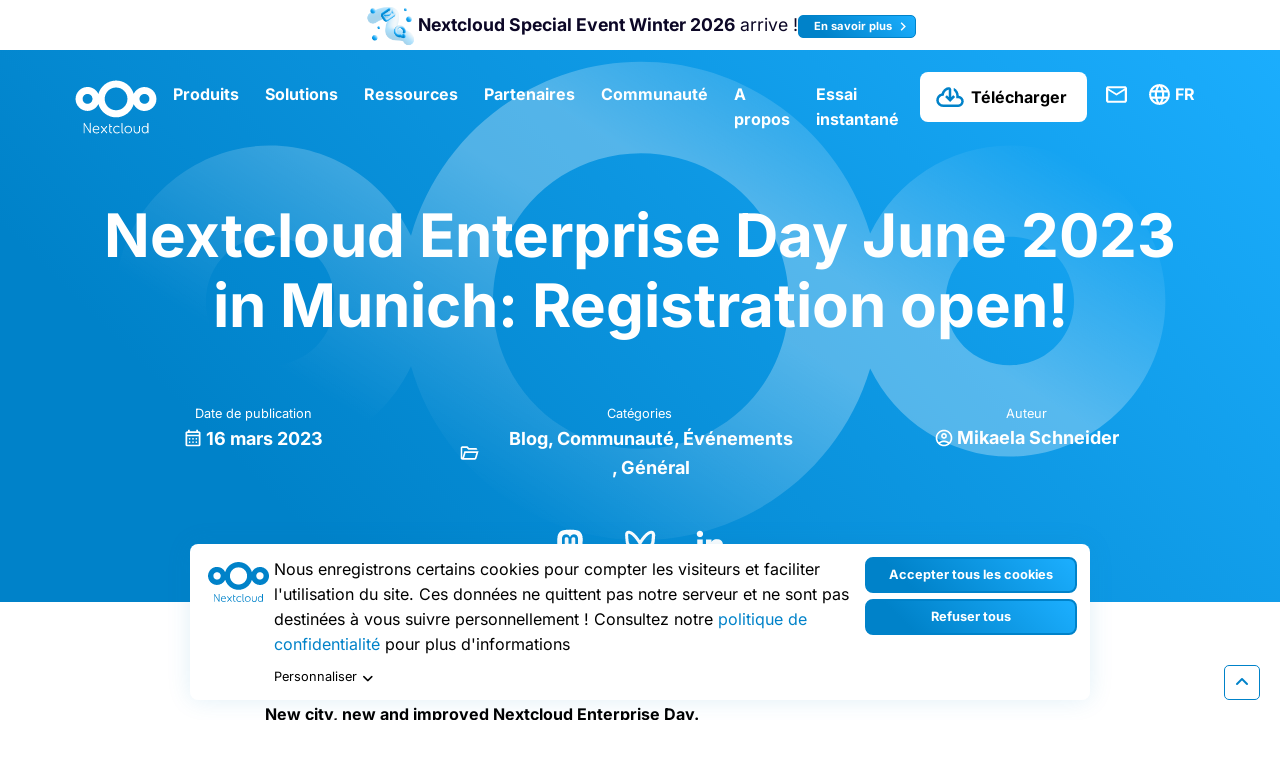

--- FILE ---
content_type: text/html; charset=UTF-8
request_url: https://nextcloud.com/fr/blog/nextcloud-enterprise-day-june-2023-in-munich-registration-open/
body_size: 34704
content:
<!DOCTYPE html>
<html class="no-js" lang="fr-FR">
<head><meta charset="UTF-8"><script>if(navigator.userAgent.match(/MSIE|Internet Explorer/i)||navigator.userAgent.match(/Trident\/7\..*?rv:11/i)){var href=document.location.href;if(!href.match(/[?&]nowprocket/)){if(href.indexOf("?")==-1){if(href.indexOf("#")==-1){document.location.href=href+"?nowprocket=1"}else{document.location.href=href.replace("#","?nowprocket=1#")}}else{if(href.indexOf("#")==-1){document.location.href=href+"&nowprocket=1"}else{document.location.href=href.replace("#","&nowprocket=1#")}}}}</script><script>(()=>{class RocketLazyLoadScripts{constructor(){this.v="2.0.4",this.userEvents=["keydown","keyup","mousedown","mouseup","mousemove","mouseover","mouseout","touchmove","touchstart","touchend","touchcancel","wheel","click","dblclick","input"],this.attributeEvents=["onblur","onclick","oncontextmenu","ondblclick","onfocus","onmousedown","onmouseenter","onmouseleave","onmousemove","onmouseout","onmouseover","onmouseup","onmousewheel","onscroll","onsubmit"]}async t(){this.i(),this.o(),/iP(ad|hone)/.test(navigator.userAgent)&&this.h(),this.u(),this.l(this),this.m(),this.k(this),this.p(this),this._(),await Promise.all([this.R(),this.L()]),this.lastBreath=Date.now(),this.S(this),this.P(),this.D(),this.O(),this.M(),await this.C(this.delayedScripts.normal),await this.C(this.delayedScripts.defer),await this.C(this.delayedScripts.async),await this.T(),await this.F(),await this.j(),await this.A(),window.dispatchEvent(new Event("rocket-allScriptsLoaded")),this.everythingLoaded=!0,this.lastTouchEnd&&await new Promise(t=>setTimeout(t,500-Date.now()+this.lastTouchEnd)),this.I(),this.H(),this.U(),this.W()}i(){this.CSPIssue=sessionStorage.getItem("rocketCSPIssue"),document.addEventListener("securitypolicyviolation",t=>{this.CSPIssue||"script-src-elem"!==t.violatedDirective||"data"!==t.blockedURI||(this.CSPIssue=!0,sessionStorage.setItem("rocketCSPIssue",!0))},{isRocket:!0})}o(){window.addEventListener("pageshow",t=>{this.persisted=t.persisted,this.realWindowLoadedFired=!0},{isRocket:!0}),window.addEventListener("pagehide",()=>{this.onFirstUserAction=null},{isRocket:!0})}h(){let t;function e(e){t=e}window.addEventListener("touchstart",e,{isRocket:!0}),window.addEventListener("touchend",function i(o){o.changedTouches[0]&&t.changedTouches[0]&&Math.abs(o.changedTouches[0].pageX-t.changedTouches[0].pageX)<10&&Math.abs(o.changedTouches[0].pageY-t.changedTouches[0].pageY)<10&&o.timeStamp-t.timeStamp<200&&(window.removeEventListener("touchstart",e,{isRocket:!0}),window.removeEventListener("touchend",i,{isRocket:!0}),"INPUT"===o.target.tagName&&"text"===o.target.type||(o.target.dispatchEvent(new TouchEvent("touchend",{target:o.target,bubbles:!0})),o.target.dispatchEvent(new MouseEvent("mouseover",{target:o.target,bubbles:!0})),o.target.dispatchEvent(new PointerEvent("click",{target:o.target,bubbles:!0,cancelable:!0,detail:1,clientX:o.changedTouches[0].clientX,clientY:o.changedTouches[0].clientY})),event.preventDefault()))},{isRocket:!0})}q(t){this.userActionTriggered||("mousemove"!==t.type||this.firstMousemoveIgnored?"keyup"===t.type||"mouseover"===t.type||"mouseout"===t.type||(this.userActionTriggered=!0,this.onFirstUserAction&&this.onFirstUserAction()):this.firstMousemoveIgnored=!0),"click"===t.type&&t.preventDefault(),t.stopPropagation(),t.stopImmediatePropagation(),"touchstart"===this.lastEvent&&"touchend"===t.type&&(this.lastTouchEnd=Date.now()),"click"===t.type&&(this.lastTouchEnd=0),this.lastEvent=t.type,t.composedPath&&t.composedPath()[0].getRootNode()instanceof ShadowRoot&&(t.rocketTarget=t.composedPath()[0]),this.savedUserEvents.push(t)}u(){this.savedUserEvents=[],this.userEventHandler=this.q.bind(this),this.userEvents.forEach(t=>window.addEventListener(t,this.userEventHandler,{passive:!1,isRocket:!0})),document.addEventListener("visibilitychange",this.userEventHandler,{isRocket:!0})}U(){this.userEvents.forEach(t=>window.removeEventListener(t,this.userEventHandler,{passive:!1,isRocket:!0})),document.removeEventListener("visibilitychange",this.userEventHandler,{isRocket:!0}),this.savedUserEvents.forEach(t=>{(t.rocketTarget||t.target).dispatchEvent(new window[t.constructor.name](t.type,t))})}m(){const t="return false",e=Array.from(this.attributeEvents,t=>"data-rocket-"+t),i="["+this.attributeEvents.join("],[")+"]",o="[data-rocket-"+this.attributeEvents.join("],[data-rocket-")+"]",s=(e,i,o)=>{o&&o!==t&&(e.setAttribute("data-rocket-"+i,o),e["rocket"+i]=new Function("event",o),e.setAttribute(i,t))};new MutationObserver(t=>{for(const n of t)"attributes"===n.type&&(n.attributeName.startsWith("data-rocket-")||this.everythingLoaded?n.attributeName.startsWith("data-rocket-")&&this.everythingLoaded&&this.N(n.target,n.attributeName.substring(12)):s(n.target,n.attributeName,n.target.getAttribute(n.attributeName))),"childList"===n.type&&n.addedNodes.forEach(t=>{if(t.nodeType===Node.ELEMENT_NODE)if(this.everythingLoaded)for(const i of[t,...t.querySelectorAll(o)])for(const t of i.getAttributeNames())e.includes(t)&&this.N(i,t.substring(12));else for(const e of[t,...t.querySelectorAll(i)])for(const t of e.getAttributeNames())this.attributeEvents.includes(t)&&s(e,t,e.getAttribute(t))})}).observe(document,{subtree:!0,childList:!0,attributeFilter:[...this.attributeEvents,...e]})}I(){this.attributeEvents.forEach(t=>{document.querySelectorAll("[data-rocket-"+t+"]").forEach(e=>{this.N(e,t)})})}N(t,e){const i=t.getAttribute("data-rocket-"+e);i&&(t.setAttribute(e,i),t.removeAttribute("data-rocket-"+e))}k(t){Object.defineProperty(HTMLElement.prototype,"onclick",{get(){return this.rocketonclick||null},set(e){this.rocketonclick=e,this.setAttribute(t.everythingLoaded?"onclick":"data-rocket-onclick","this.rocketonclick(event)")}})}S(t){function e(e,i){let o=e[i];e[i]=null,Object.defineProperty(e,i,{get:()=>o,set(s){t.everythingLoaded?o=s:e["rocket"+i]=o=s}})}e(document,"onreadystatechange"),e(window,"onload"),e(window,"onpageshow");try{Object.defineProperty(document,"readyState",{get:()=>t.rocketReadyState,set(e){t.rocketReadyState=e},configurable:!0}),document.readyState="loading"}catch(t){console.log("WPRocket DJE readyState conflict, bypassing")}}l(t){this.originalAddEventListener=EventTarget.prototype.addEventListener,this.originalRemoveEventListener=EventTarget.prototype.removeEventListener,this.savedEventListeners=[],EventTarget.prototype.addEventListener=function(e,i,o){o&&o.isRocket||!t.B(e,this)&&!t.userEvents.includes(e)||t.B(e,this)&&!t.userActionTriggered||e.startsWith("rocket-")||t.everythingLoaded?t.originalAddEventListener.call(this,e,i,o):(t.savedEventListeners.push({target:this,remove:!1,type:e,func:i,options:o}),"mouseenter"!==e&&"mouseleave"!==e||t.originalAddEventListener.call(this,e,t.savedUserEvents.push,o))},EventTarget.prototype.removeEventListener=function(e,i,o){o&&o.isRocket||!t.B(e,this)&&!t.userEvents.includes(e)||t.B(e,this)&&!t.userActionTriggered||e.startsWith("rocket-")||t.everythingLoaded?t.originalRemoveEventListener.call(this,e,i,o):t.savedEventListeners.push({target:this,remove:!0,type:e,func:i,options:o})}}J(t,e){this.savedEventListeners=this.savedEventListeners.filter(i=>{let o=i.type,s=i.target||window;return e!==o||t!==s||(this.B(o,s)&&(i.type="rocket-"+o),this.$(i),!1)})}H(){EventTarget.prototype.addEventListener=this.originalAddEventListener,EventTarget.prototype.removeEventListener=this.originalRemoveEventListener,this.savedEventListeners.forEach(t=>this.$(t))}$(t){t.remove?this.originalRemoveEventListener.call(t.target,t.type,t.func,t.options):this.originalAddEventListener.call(t.target,t.type,t.func,t.options)}p(t){let e;function i(e){return t.everythingLoaded?e:e.split(" ").map(t=>"load"===t||t.startsWith("load.")?"rocket-jquery-load":t).join(" ")}function o(o){function s(e){const s=o.fn[e];o.fn[e]=o.fn.init.prototype[e]=function(){return this[0]===window&&t.userActionTriggered&&("string"==typeof arguments[0]||arguments[0]instanceof String?arguments[0]=i(arguments[0]):"object"==typeof arguments[0]&&Object.keys(arguments[0]).forEach(t=>{const e=arguments[0][t];delete arguments[0][t],arguments[0][i(t)]=e})),s.apply(this,arguments),this}}if(o&&o.fn&&!t.allJQueries.includes(o)){const e={DOMContentLoaded:[],"rocket-DOMContentLoaded":[]};for(const t in e)document.addEventListener(t,()=>{e[t].forEach(t=>t())},{isRocket:!0});o.fn.ready=o.fn.init.prototype.ready=function(i){function s(){parseInt(o.fn.jquery)>2?setTimeout(()=>i.bind(document)(o)):i.bind(document)(o)}return"function"==typeof i&&(t.realDomReadyFired?!t.userActionTriggered||t.fauxDomReadyFired?s():e["rocket-DOMContentLoaded"].push(s):e.DOMContentLoaded.push(s)),o([])},s("on"),s("one"),s("off"),t.allJQueries.push(o)}e=o}t.allJQueries=[],o(window.jQuery),Object.defineProperty(window,"jQuery",{get:()=>e,set(t){o(t)}})}P(){const t=new Map;document.write=document.writeln=function(e){const i=document.currentScript,o=document.createRange(),s=i.parentElement;let n=t.get(i);void 0===n&&(n=i.nextSibling,t.set(i,n));const c=document.createDocumentFragment();o.setStart(c,0),c.appendChild(o.createContextualFragment(e)),s.insertBefore(c,n)}}async R(){return new Promise(t=>{this.userActionTriggered?t():this.onFirstUserAction=t})}async L(){return new Promise(t=>{document.addEventListener("DOMContentLoaded",()=>{this.realDomReadyFired=!0,t()},{isRocket:!0})})}async j(){return this.realWindowLoadedFired?Promise.resolve():new Promise(t=>{window.addEventListener("load",t,{isRocket:!0})})}M(){this.pendingScripts=[];this.scriptsMutationObserver=new MutationObserver(t=>{for(const e of t)e.addedNodes.forEach(t=>{"SCRIPT"!==t.tagName||t.noModule||t.isWPRocket||this.pendingScripts.push({script:t,promise:new Promise(e=>{const i=()=>{const i=this.pendingScripts.findIndex(e=>e.script===t);i>=0&&this.pendingScripts.splice(i,1),e()};t.addEventListener("load",i,{isRocket:!0}),t.addEventListener("error",i,{isRocket:!0}),setTimeout(i,1e3)})})})}),this.scriptsMutationObserver.observe(document,{childList:!0,subtree:!0})}async F(){await this.X(),this.pendingScripts.length?(await this.pendingScripts[0].promise,await this.F()):this.scriptsMutationObserver.disconnect()}D(){this.delayedScripts={normal:[],async:[],defer:[]},document.querySelectorAll("script[type$=rocketlazyloadscript]").forEach(t=>{t.hasAttribute("data-rocket-src")?t.hasAttribute("async")&&!1!==t.async?this.delayedScripts.async.push(t):t.hasAttribute("defer")&&!1!==t.defer||"module"===t.getAttribute("data-rocket-type")?this.delayedScripts.defer.push(t):this.delayedScripts.normal.push(t):this.delayedScripts.normal.push(t)})}async _(){await this.L();let t=[];document.querySelectorAll("script[type$=rocketlazyloadscript][data-rocket-src]").forEach(e=>{let i=e.getAttribute("data-rocket-src");if(i&&!i.startsWith("data:")){i.startsWith("//")&&(i=location.protocol+i);try{const o=new URL(i).origin;o!==location.origin&&t.push({src:o,crossOrigin:e.crossOrigin||"module"===e.getAttribute("data-rocket-type")})}catch(t){}}}),t=[...new Map(t.map(t=>[JSON.stringify(t),t])).values()],this.Y(t,"preconnect")}async G(t){if(await this.K(),!0!==t.noModule||!("noModule"in HTMLScriptElement.prototype))return new Promise(e=>{let i;function o(){(i||t).setAttribute("data-rocket-status","executed"),e()}try{if(navigator.userAgent.includes("Firefox/")||""===navigator.vendor||this.CSPIssue)i=document.createElement("script"),[...t.attributes].forEach(t=>{let e=t.nodeName;"type"!==e&&("data-rocket-type"===e&&(e="type"),"data-rocket-src"===e&&(e="src"),i.setAttribute(e,t.nodeValue))}),t.text&&(i.text=t.text),t.nonce&&(i.nonce=t.nonce),i.hasAttribute("src")?(i.addEventListener("load",o,{isRocket:!0}),i.addEventListener("error",()=>{i.setAttribute("data-rocket-status","failed-network"),e()},{isRocket:!0}),setTimeout(()=>{i.isConnected||e()},1)):(i.text=t.text,o()),i.isWPRocket=!0,t.parentNode.replaceChild(i,t);else{const i=t.getAttribute("data-rocket-type"),s=t.getAttribute("data-rocket-src");i?(t.type=i,t.removeAttribute("data-rocket-type")):t.removeAttribute("type"),t.addEventListener("load",o,{isRocket:!0}),t.addEventListener("error",i=>{this.CSPIssue&&i.target.src.startsWith("data:")?(console.log("WPRocket: CSP fallback activated"),t.removeAttribute("src"),this.G(t).then(e)):(t.setAttribute("data-rocket-status","failed-network"),e())},{isRocket:!0}),s?(t.fetchPriority="high",t.removeAttribute("data-rocket-src"),t.src=s):t.src="data:text/javascript;base64,"+window.btoa(unescape(encodeURIComponent(t.text)))}}catch(i){t.setAttribute("data-rocket-status","failed-transform"),e()}});t.setAttribute("data-rocket-status","skipped")}async C(t){const e=t.shift();return e?(e.isConnected&&await this.G(e),this.C(t)):Promise.resolve()}O(){this.Y([...this.delayedScripts.normal,...this.delayedScripts.defer,...this.delayedScripts.async],"preload")}Y(t,e){this.trash=this.trash||[];let i=!0;var o=document.createDocumentFragment();t.forEach(t=>{const s=t.getAttribute&&t.getAttribute("data-rocket-src")||t.src;if(s&&!s.startsWith("data:")){const n=document.createElement("link");n.href=s,n.rel=e,"preconnect"!==e&&(n.as="script",n.fetchPriority=i?"high":"low"),t.getAttribute&&"module"===t.getAttribute("data-rocket-type")&&(n.crossOrigin=!0),t.crossOrigin&&(n.crossOrigin=t.crossOrigin),t.integrity&&(n.integrity=t.integrity),t.nonce&&(n.nonce=t.nonce),o.appendChild(n),this.trash.push(n),i=!1}}),document.head.appendChild(o)}W(){this.trash.forEach(t=>t.remove())}async T(){try{document.readyState="interactive"}catch(t){}this.fauxDomReadyFired=!0;try{await this.K(),this.J(document,"readystatechange"),document.dispatchEvent(new Event("rocket-readystatechange")),await this.K(),document.rocketonreadystatechange&&document.rocketonreadystatechange(),await this.K(),this.J(document,"DOMContentLoaded"),document.dispatchEvent(new Event("rocket-DOMContentLoaded")),await this.K(),this.J(window,"DOMContentLoaded"),window.dispatchEvent(new Event("rocket-DOMContentLoaded"))}catch(t){console.error(t)}}async A(){try{document.readyState="complete"}catch(t){}try{await this.K(),this.J(document,"readystatechange"),document.dispatchEvent(new Event("rocket-readystatechange")),await this.K(),document.rocketonreadystatechange&&document.rocketonreadystatechange(),await this.K(),this.J(window,"load"),window.dispatchEvent(new Event("rocket-load")),await this.K(),window.rocketonload&&window.rocketonload(),await this.K(),this.allJQueries.forEach(t=>t(window).trigger("rocket-jquery-load")),await this.K(),this.J(window,"pageshow");const t=new Event("rocket-pageshow");t.persisted=this.persisted,window.dispatchEvent(t),await this.K(),window.rocketonpageshow&&window.rocketonpageshow({persisted:this.persisted})}catch(t){console.error(t)}}async K(){Date.now()-this.lastBreath>45&&(await this.X(),this.lastBreath=Date.now())}async X(){return document.hidden?new Promise(t=>setTimeout(t)):new Promise(t=>requestAnimationFrame(t))}B(t,e){return e===document&&"readystatechange"===t||(e===document&&"DOMContentLoaded"===t||(e===window&&"DOMContentLoaded"===t||(e===window&&"load"===t||e===window&&"pageshow"===t)))}static run(){(new RocketLazyLoadScripts).t()}}RocketLazyLoadScripts.run()})();</script>
	
	<meta name="viewport" content="width=device-width, initial-scale=1.0">
	<link rel="profile" href="https://gmpg.org/xfn/11">
	<meta name='robots' content='index, follow, max-image-preview:large, max-snippet:-1, max-video-preview:-1' />

	<!-- This site is optimized with the Yoast SEO plugin v26.5 - https://yoast.com/wordpress/plugins/seo/ -->
	<title>Nextcloud Enterprise Day June 2023 in Munich: Registration open! - Nextcloud</title>
	<meta name="description" content="Nextcloud will host its bi-annual Enterprise Day in Munich for IT professionals to get the most out of their Content Collaboration Platform." />
	<link rel="canonical" href="https://nextcloud.com/blog/nextcloud-enterprise-day-june-2023-in-munich-registration-open/" />
	<meta property="og:locale" content="fr_FR" />
	<meta property="og:type" content="article" />
	<meta property="og:title" content="Nextcloud Enterprise Day June 2023 in Munich: Registration open! - Nextcloud" />
	<meta property="og:description" content="Nextcloud will host its bi-annual Enterprise Day in Munich for IT professionals to get the most out of their Content Collaboration Platform." />
	<meta property="og:url" content="https://nextcloud.com/fr/blog/nextcloud-enterprise-day-june-2023-in-munich-registration-open/" />
	<meta property="og:site_name" content="Nextcloud" />
	<meta property="article:publisher" content="https://www.facebook.com/Nextclouders/" />
	<meta property="article:published_time" content="2023-03-16T10:19:00+00:00" />
	<meta property="article:modified_time" content="2023-03-16T10:39:07+00:00" />
	<meta property="og:image" content="https://nextcloud.com/wp-content/uploads/2023/03/nc-enterprise-day-june-2023-featured-image.jpg" />
	<meta property="og:image:width" content="1920" />
	<meta property="og:image:height" content="1080" />
	<meta property="og:image:type" content="image/jpeg" />
	<meta name="author" content="Mikaela Schneider" />
	<meta name="twitter:card" content="summary_large_image" />
	<meta name="twitter:creator" content="@nextclouders" />
	<meta name="twitter:site" content="@nextclouders" />
	<meta name="twitter:label1" content="Écrit par" />
	<meta name="twitter:data1" content="Mikaela Schneider" />
	<meta name="twitter:label2" content="Durée de lecture estimée" />
	<meta name="twitter:data2" content="2 minutes" />
	<script type="application/ld+json" class="yoast-schema-graph">{"@context":"https://schema.org","@graph":[{"@type":"Article","@id":"https://nextcloud.com/fr/blog/nextcloud-enterprise-day-june-2023-in-munich-registration-open/#article","isPartOf":{"@id":"https://nextcloud.com/fr/blog/nextcloud-enterprise-day-june-2023-in-munich-registration-open/"},"author":{"name":"Mikaela Schneider","@id":"https://nextcloud.com/fr/#/schema/person/ea95df24e6e3adc5f63c79555fa599f5"},"headline":"Nextcloud Enterprise Day June 2023 in Munich: Registration open!","datePublished":"2023-03-16T10:19:00+00:00","dateModified":"2023-03-16T10:39:07+00:00","mainEntityOfPage":{"@id":"https://nextcloud.com/fr/blog/nextcloud-enterprise-day-june-2023-in-munich-registration-open/"},"wordCount":418,"commentCount":0,"publisher":{"@id":"https://nextcloud.com/fr/#organization"},"image":{"@id":"https://nextcloud.com/fr/blog/nextcloud-enterprise-day-june-2023-in-munich-registration-open/#primaryimage"},"thumbnailUrl":"https://nextcloud.com/c/uploads/2023/03/nc-enterprise-day-june-2023-featured-image.jpg","articleSection":["Blog","Communauté","Événements","Général"],"inLanguage":"fr-FR","potentialAction":[{"@type":"CommentAction","name":"Comment","target":["https://nextcloud.com/fr/blog/nextcloud-enterprise-day-june-2023-in-munich-registration-open/#respond"]}]},{"@type":"WebPage","@id":"https://nextcloud.com/fr/blog/nextcloud-enterprise-day-june-2023-in-munich-registration-open/","url":"https://nextcloud.com/fr/blog/nextcloud-enterprise-day-june-2023-in-munich-registration-open/","name":"Nextcloud Enterprise Day June 2023 in Munich: Registration open! - Nextcloud","isPartOf":{"@id":"https://nextcloud.com/fr/#website"},"primaryImageOfPage":{"@id":"https://nextcloud.com/fr/blog/nextcloud-enterprise-day-june-2023-in-munich-registration-open/#primaryimage"},"image":{"@id":"https://nextcloud.com/fr/blog/nextcloud-enterprise-day-june-2023-in-munich-registration-open/#primaryimage"},"thumbnailUrl":"https://nextcloud.com/c/uploads/2023/03/nc-enterprise-day-june-2023-featured-image.jpg","datePublished":"2023-03-16T10:19:00+00:00","dateModified":"2023-03-16T10:39:07+00:00","description":"Nextcloud will host its bi-annual Enterprise Day in Munich for IT professionals to get the most out of their Content Collaboration Platform.","breadcrumb":{"@id":"https://nextcloud.com/fr/blog/nextcloud-enterprise-day-june-2023-in-munich-registration-open/#breadcrumb"},"inLanguage":"fr-FR","potentialAction":[{"@type":"ReadAction","target":["https://nextcloud.com/fr/blog/nextcloud-enterprise-day-june-2023-in-munich-registration-open/"]}]},{"@type":"ImageObject","inLanguage":"fr-FR","@id":"https://nextcloud.com/fr/blog/nextcloud-enterprise-day-june-2023-in-munich-registration-open/#primaryimage","url":"https://nextcloud.com/c/uploads/2023/03/nc-enterprise-day-june-2023-featured-image.jpg","contentUrl":"https://nextcloud.com/c/uploads/2023/03/nc-enterprise-day-june-2023-featured-image.jpg","width":1920,"height":1080,"caption":"Nextcloud Enterprise Day"},{"@type":"BreadcrumbList","@id":"https://nextcloud.com/fr/blog/nextcloud-enterprise-day-june-2023-in-munich-registration-open/#breadcrumb","itemListElement":[{"@type":"ListItem","position":1,"name":"Home","item":"https://nextcloud.com/fr/"},{"@type":"ListItem","position":2,"name":"Nextcloud Enterprise Day June 2023 in Munich: Registration open!"}]},{"@type":"WebSite","@id":"https://nextcloud.com/fr/#website","url":"https://nextcloud.com/fr/","name":"Nextcloud","description":"Regain control over your data","publisher":{"@id":"https://nextcloud.com/fr/#organization"},"potentialAction":[{"@type":"SearchAction","target":{"@type":"EntryPoint","urlTemplate":"https://nextcloud.com/fr/?s={search_term_string}"},"query-input":{"@type":"PropertyValueSpecification","valueRequired":true,"valueName":"search_term_string"}}],"inLanguage":"fr-FR"},{"@type":"Organization","@id":"https://nextcloud.com/fr/#organization","name":"Nextcloud","url":"https://nextcloud.com/fr/","logo":{"@type":"ImageObject","inLanguage":"fr-FR","@id":"https://nextcloud.com/fr/#/schema/logo/image/","url":"https://nextcloud.com/c/uploads/2022/10/nextcloud-logo-blue-transparent.svg","contentUrl":"https://nextcloud.com/c/uploads/2022/10/nextcloud-logo-blue-transparent.svg","width":"1024","height":"1024","caption":"Nextcloud"},"image":{"@id":"https://nextcloud.com/fr/#/schema/logo/image/"},"sameAs":["https://www.facebook.com/Nextclouders/","https://x.com/nextclouders","https://www.linkedin.com/company/10827569/","https://youtube.com/nextcloud","https://www.instagram.com/nextclouders/"]},{"@type":"Person","@id":"https://nextcloud.com/fr/#/schema/person/ea95df24e6e3adc5f63c79555fa599f5","name":"Mikaela Schneider","image":{"@type":"ImageObject","inLanguage":"fr-FR","@id":"https://nextcloud.com/fr/#/schema/person/image/","url":"https://secure.gravatar.com/avatar/9b0e9ca5948ab0ab4c0732dd1e79442d7b531e574a27757a9fbc4fad5f732b0f?s=96&d=mm&r=g","contentUrl":"https://secure.gravatar.com/avatar/9b0e9ca5948ab0ab4c0732dd1e79442d7b531e574a27757a9fbc4fad5f732b0f?s=96&d=mm&r=g","caption":"Mikaela Schneider"}}]}</script>
	<!-- / Yoast SEO plugin. -->



<link rel="alternate" type="application/rss+xml" title="Nextcloud &raquo; Flux" href="https://nextcloud.com/fr/feed/" />
<link rel="alternate" type="application/rss+xml" title="Nextcloud &raquo; Flux des commentaires" href="https://nextcloud.com/fr/comments/feed/" />

<link rel="alternate" type="application/rss+xml" title="Podcast Feed: The Nextcloud Podcast (MP3 Feed)" href="https://nextcloud.com/de/feed/mp3/" />
<link rel="alternate" title="oEmbed (JSON)" type="application/json+oembed" href="https://nextcloud.com/fr/wp-json/oembed/1.0/embed?url=https%3A%2F%2Fnextcloud.com%2Ffr%2Fblog%2Fnextcloud-enterprise-day-june-2023-in-munich-registration-open%2F" />
<link rel="alternate" title="oEmbed (XML)" type="text/xml+oembed" href="https://nextcloud.com/fr/wp-json/oembed/1.0/embed?url=https%3A%2F%2Fnextcloud.com%2Ffr%2Fblog%2Fnextcloud-enterprise-day-june-2023-in-munich-registration-open%2F&#038;format=xml" />
<style id='wp-img-auto-sizes-contain-inline-css' type='text/css'>
img:is([sizes=auto i],[sizes^="auto," i]){contain-intrinsic-size:3000px 1500px}
/*# sourceURL=wp-img-auto-sizes-contain-inline-css */
</style>
<style id='wp-emoji-styles-inline-css' type='text/css'>

	img.wp-smiley, img.emoji {
		display: inline !important;
		border: none !important;
		box-shadow: none !important;
		height: 1em !important;
		width: 1em !important;
		margin: 0 0.07em !important;
		vertical-align: -0.1em !important;
		background: none !important;
		padding: 0 !important;
	}
/*# sourceURL=wp-emoji-styles-inline-css */
</style>
<link rel='stylesheet' id='wp-block-library-css' href='https://nextcloud.com/wp-includes/css/dist/block-library/style.css?ver=6.9' type='text/css' media='all' />
<style id='wp-block-button-inline-css' type='text/css'>
.wp-block-button__link{
  align-content:center;
  box-sizing:border-box;
  cursor:pointer;
  display:inline-block;
  height:100%;
  text-align:center;
  word-break:break-word;
}
.wp-block-button__link.aligncenter{
  text-align:center;
}
.wp-block-button__link.alignright{
  text-align:right;
}

:where(.wp-block-button__link){
  border-radius:9999px;
  box-shadow:none;
  padding:calc(.667em + 2px) calc(1.333em + 2px);
  text-decoration:none;
}

.wp-block-button[style*=text-decoration] .wp-block-button__link{
  text-decoration:inherit;
}

.wp-block-buttons>.wp-block-button.has-custom-width{
  max-width:none;
}
.wp-block-buttons>.wp-block-button.has-custom-width .wp-block-button__link{
  width:100%;
}
.wp-block-buttons>.wp-block-button.has-custom-font-size .wp-block-button__link{
  font-size:inherit;
}
.wp-block-buttons>.wp-block-button.wp-block-button__width-25{
  width:calc(25% - var(--wp--style--block-gap, .5em)*.75);
}
.wp-block-buttons>.wp-block-button.wp-block-button__width-50{
  width:calc(50% - var(--wp--style--block-gap, .5em)*.5);
}
.wp-block-buttons>.wp-block-button.wp-block-button__width-75{
  width:calc(75% - var(--wp--style--block-gap, .5em)*.25);
}
.wp-block-buttons>.wp-block-button.wp-block-button__width-100{
  flex-basis:100%;
  width:100%;
}

.wp-block-buttons.is-vertical>.wp-block-button.wp-block-button__width-25{
  width:25%;
}
.wp-block-buttons.is-vertical>.wp-block-button.wp-block-button__width-50{
  width:50%;
}
.wp-block-buttons.is-vertical>.wp-block-button.wp-block-button__width-75{
  width:75%;
}

.wp-block-button.is-style-squared,.wp-block-button__link.wp-block-button.is-style-squared{
  border-radius:0;
}

.wp-block-button.no-border-radius,.wp-block-button__link.no-border-radius{
  border-radius:0 !important;
}

:root :where(.wp-block-button .wp-block-button__link.is-style-outline),:root :where(.wp-block-button.is-style-outline>.wp-block-button__link){
  border:2px solid;
  padding:.667em 1.333em;
}
:root :where(.wp-block-button .wp-block-button__link.is-style-outline:not(.has-text-color)),:root :where(.wp-block-button.is-style-outline>.wp-block-button__link:not(.has-text-color)){
  color:currentColor;
}
:root :where(.wp-block-button .wp-block-button__link.is-style-outline:not(.has-background)),:root :where(.wp-block-button.is-style-outline>.wp-block-button__link:not(.has-background)){
  background-color:initial;
  background-image:none;
}
/*# sourceURL=https://nextcloud.com/wp-includes/blocks/button/style.css */
</style>
<style id='wp-block-heading-inline-css' type='text/css'>
h1:where(.wp-block-heading).has-background,h2:where(.wp-block-heading).has-background,h3:where(.wp-block-heading).has-background,h4:where(.wp-block-heading).has-background,h5:where(.wp-block-heading).has-background,h6:where(.wp-block-heading).has-background{
  padding:1.25em 2.375em;
}
h1.has-text-align-left[style*=writing-mode]:where([style*=vertical-lr]),h1.has-text-align-right[style*=writing-mode]:where([style*=vertical-rl]),h2.has-text-align-left[style*=writing-mode]:where([style*=vertical-lr]),h2.has-text-align-right[style*=writing-mode]:where([style*=vertical-rl]),h3.has-text-align-left[style*=writing-mode]:where([style*=vertical-lr]),h3.has-text-align-right[style*=writing-mode]:where([style*=vertical-rl]),h4.has-text-align-left[style*=writing-mode]:where([style*=vertical-lr]),h4.has-text-align-right[style*=writing-mode]:where([style*=vertical-rl]),h5.has-text-align-left[style*=writing-mode]:where([style*=vertical-lr]),h5.has-text-align-right[style*=writing-mode]:where([style*=vertical-rl]),h6.has-text-align-left[style*=writing-mode]:where([style*=vertical-lr]),h6.has-text-align-right[style*=writing-mode]:where([style*=vertical-rl]){
  rotate:180deg;
}
/*# sourceURL=https://nextcloud.com/wp-includes/blocks/heading/style.css */
</style>
<style id='wp-block-image-inline-css' type='text/css'>
.wp-block-image>a,.wp-block-image>figure>a{
  display:inline-block;
}
.wp-block-image img{
  box-sizing:border-box;
  height:auto;
  max-width:100%;
  vertical-align:bottom;
}
@media not (prefers-reduced-motion){
  .wp-block-image img.hide{
    visibility:hidden;
  }
  .wp-block-image img.show{
    animation:show-content-image .4s;
  }
}
.wp-block-image[style*=border-radius] img,.wp-block-image[style*=border-radius]>a{
  border-radius:inherit;
}
.wp-block-image.has-custom-border img{
  box-sizing:border-box;
}
.wp-block-image.aligncenter{
  text-align:center;
}
.wp-block-image.alignfull>a,.wp-block-image.alignwide>a{
  width:100%;
}
.wp-block-image.alignfull img,.wp-block-image.alignwide img{
  height:auto;
  width:100%;
}
.wp-block-image .aligncenter,.wp-block-image .alignleft,.wp-block-image .alignright,.wp-block-image.aligncenter,.wp-block-image.alignleft,.wp-block-image.alignright{
  display:table;
}
.wp-block-image .aligncenter>figcaption,.wp-block-image .alignleft>figcaption,.wp-block-image .alignright>figcaption,.wp-block-image.aligncenter>figcaption,.wp-block-image.alignleft>figcaption,.wp-block-image.alignright>figcaption{
  caption-side:bottom;
  display:table-caption;
}
.wp-block-image .alignleft{
  float:left;
  margin:.5em 1em .5em 0;
}
.wp-block-image .alignright{
  float:right;
  margin:.5em 0 .5em 1em;
}
.wp-block-image .aligncenter{
  margin-left:auto;
  margin-right:auto;
}
.wp-block-image :where(figcaption){
  margin-bottom:1em;
  margin-top:.5em;
}
.wp-block-image.is-style-circle-mask img{
  border-radius:9999px;
}
@supports ((-webkit-mask-image:none) or (mask-image:none)) or (-webkit-mask-image:none){
  .wp-block-image.is-style-circle-mask img{
    border-radius:0;
    -webkit-mask-image:url('data:image/svg+xml;utf8,<svg viewBox="0 0 100 100" xmlns="http://www.w3.org/2000/svg"><circle cx="50" cy="50" r="50"/></svg>');
            mask-image:url('data:image/svg+xml;utf8,<svg viewBox="0 0 100 100" xmlns="http://www.w3.org/2000/svg"><circle cx="50" cy="50" r="50"/></svg>');
    mask-mode:alpha;
    -webkit-mask-position:center;
            mask-position:center;
    -webkit-mask-repeat:no-repeat;
            mask-repeat:no-repeat;
    -webkit-mask-size:contain;
            mask-size:contain;
  }
}

:root :where(.wp-block-image.is-style-rounded img,.wp-block-image .is-style-rounded img){
  border-radius:9999px;
}

.wp-block-image figure{
  margin:0;
}

.wp-lightbox-container{
  display:flex;
  flex-direction:column;
  position:relative;
}
.wp-lightbox-container img{
  cursor:zoom-in;
}
.wp-lightbox-container img:hover+button{
  opacity:1;
}
.wp-lightbox-container button{
  align-items:center;
  backdrop-filter:blur(16px) saturate(180%);
  background-color:#5a5a5a40;
  border:none;
  border-radius:4px;
  cursor:zoom-in;
  display:flex;
  height:20px;
  justify-content:center;
  opacity:0;
  padding:0;
  position:absolute;
  right:16px;
  text-align:center;
  top:16px;
  width:20px;
  z-index:100;
}
@media not (prefers-reduced-motion){
  .wp-lightbox-container button{
    transition:opacity .2s ease;
  }
}
.wp-lightbox-container button:focus-visible{
  outline:3px auto #5a5a5a40;
  outline:3px auto -webkit-focus-ring-color;
  outline-offset:3px;
}
.wp-lightbox-container button:hover{
  cursor:pointer;
  opacity:1;
}
.wp-lightbox-container button:focus{
  opacity:1;
}
.wp-lightbox-container button:focus,.wp-lightbox-container button:hover,.wp-lightbox-container button:not(:hover):not(:active):not(.has-background){
  background-color:#5a5a5a40;
  border:none;
}

.wp-lightbox-overlay{
  box-sizing:border-box;
  cursor:zoom-out;
  height:100vh;
  left:0;
  overflow:hidden;
  position:fixed;
  top:0;
  visibility:hidden;
  width:100%;
  z-index:100000;
}
.wp-lightbox-overlay .close-button{
  align-items:center;
  cursor:pointer;
  display:flex;
  justify-content:center;
  min-height:40px;
  min-width:40px;
  padding:0;
  position:absolute;
  right:calc(env(safe-area-inset-right) + 16px);
  top:calc(env(safe-area-inset-top) + 16px);
  z-index:5000000;
}
.wp-lightbox-overlay .close-button:focus,.wp-lightbox-overlay .close-button:hover,.wp-lightbox-overlay .close-button:not(:hover):not(:active):not(.has-background){
  background:none;
  border:none;
}
.wp-lightbox-overlay .lightbox-image-container{
  height:var(--wp--lightbox-container-height);
  left:50%;
  overflow:hidden;
  position:absolute;
  top:50%;
  transform:translate(-50%, -50%);
  transform-origin:top left;
  width:var(--wp--lightbox-container-width);
  z-index:9999999999;
}
.wp-lightbox-overlay .wp-block-image{
  align-items:center;
  box-sizing:border-box;
  display:flex;
  height:100%;
  justify-content:center;
  margin:0;
  position:relative;
  transform-origin:0 0;
  width:100%;
  z-index:3000000;
}
.wp-lightbox-overlay .wp-block-image img{
  height:var(--wp--lightbox-image-height);
  min-height:var(--wp--lightbox-image-height);
  min-width:var(--wp--lightbox-image-width);
  width:var(--wp--lightbox-image-width);
}
.wp-lightbox-overlay .wp-block-image figcaption{
  display:none;
}
.wp-lightbox-overlay button{
  background:none;
  border:none;
}
.wp-lightbox-overlay .scrim{
  background-color:#fff;
  height:100%;
  opacity:.9;
  position:absolute;
  width:100%;
  z-index:2000000;
}
.wp-lightbox-overlay.active{
  visibility:visible;
}
@media not (prefers-reduced-motion){
  .wp-lightbox-overlay.active{
    animation:turn-on-visibility .25s both;
  }
  .wp-lightbox-overlay.active img{
    animation:turn-on-visibility .35s both;
  }
  .wp-lightbox-overlay.show-closing-animation:not(.active){
    animation:turn-off-visibility .35s both;
  }
  .wp-lightbox-overlay.show-closing-animation:not(.active) img{
    animation:turn-off-visibility .25s both;
  }
  .wp-lightbox-overlay.zoom.active{
    animation:none;
    opacity:1;
    visibility:visible;
  }
  .wp-lightbox-overlay.zoom.active .lightbox-image-container{
    animation:lightbox-zoom-in .4s;
  }
  .wp-lightbox-overlay.zoom.active .lightbox-image-container img{
    animation:none;
  }
  .wp-lightbox-overlay.zoom.active .scrim{
    animation:turn-on-visibility .4s forwards;
  }
  .wp-lightbox-overlay.zoom.show-closing-animation:not(.active){
    animation:none;
  }
  .wp-lightbox-overlay.zoom.show-closing-animation:not(.active) .lightbox-image-container{
    animation:lightbox-zoom-out .4s;
  }
  .wp-lightbox-overlay.zoom.show-closing-animation:not(.active) .lightbox-image-container img{
    animation:none;
  }
  .wp-lightbox-overlay.zoom.show-closing-animation:not(.active) .scrim{
    animation:turn-off-visibility .4s forwards;
  }
}

@keyframes show-content-image{
  0%{
    visibility:hidden;
  }
  99%{
    visibility:hidden;
  }
  to{
    visibility:visible;
  }
}
@keyframes turn-on-visibility{
  0%{
    opacity:0;
  }
  to{
    opacity:1;
  }
}
@keyframes turn-off-visibility{
  0%{
    opacity:1;
    visibility:visible;
  }
  99%{
    opacity:0;
    visibility:visible;
  }
  to{
    opacity:0;
    visibility:hidden;
  }
}
@keyframes lightbox-zoom-in{
  0%{
    transform:translate(calc((-100vw + var(--wp--lightbox-scrollbar-width))/2 + var(--wp--lightbox-initial-left-position)), calc(-50vh + var(--wp--lightbox-initial-top-position))) scale(var(--wp--lightbox-scale));
  }
  to{
    transform:translate(-50%, -50%) scale(1);
  }
}
@keyframes lightbox-zoom-out{
  0%{
    transform:translate(-50%, -50%) scale(1);
    visibility:visible;
  }
  99%{
    visibility:visible;
  }
  to{
    transform:translate(calc((-100vw + var(--wp--lightbox-scrollbar-width))/2 + var(--wp--lightbox-initial-left-position)), calc(-50vh + var(--wp--lightbox-initial-top-position))) scale(var(--wp--lightbox-scale));
    visibility:hidden;
  }
}
/*# sourceURL=https://nextcloud.com/wp-includes/blocks/image/style.css */
</style>
<style id='wp-block-list-inline-css' type='text/css'>
ol,ul{
  box-sizing:border-box;
}

:root :where(.wp-block-list.has-background){
  padding:1.25em 2.375em;
}
/*# sourceURL=https://nextcloud.com/wp-includes/blocks/list/style.css */
</style>
<style id='wp-block-buttons-inline-css' type='text/css'>
.wp-block-buttons{
  box-sizing:border-box;
}
.wp-block-buttons.is-vertical{
  flex-direction:column;
}
.wp-block-buttons.is-vertical>.wp-block-button:last-child{
  margin-bottom:0;
}
.wp-block-buttons>.wp-block-button{
  display:inline-block;
  margin:0;
}
.wp-block-buttons.is-content-justification-left{
  justify-content:flex-start;
}
.wp-block-buttons.is-content-justification-left.is-vertical{
  align-items:flex-start;
}
.wp-block-buttons.is-content-justification-center{
  justify-content:center;
}
.wp-block-buttons.is-content-justification-center.is-vertical{
  align-items:center;
}
.wp-block-buttons.is-content-justification-right{
  justify-content:flex-end;
}
.wp-block-buttons.is-content-justification-right.is-vertical{
  align-items:flex-end;
}
.wp-block-buttons.is-content-justification-space-between{
  justify-content:space-between;
}
.wp-block-buttons.aligncenter{
  text-align:center;
}
.wp-block-buttons:not(.is-content-justification-space-between,.is-content-justification-right,.is-content-justification-left,.is-content-justification-center) .wp-block-button.aligncenter{
  margin-left:auto;
  margin-right:auto;
  width:100%;
}
.wp-block-buttons[style*=text-decoration] .wp-block-button,.wp-block-buttons[style*=text-decoration] .wp-block-button__link{
  text-decoration:inherit;
}
.wp-block-buttons.has-custom-font-size .wp-block-button__link{
  font-size:inherit;
}
.wp-block-buttons .wp-block-button__link{
  width:100%;
}

.wp-block-button.aligncenter{
  text-align:center;
}
/*# sourceURL=https://nextcloud.com/wp-includes/blocks/buttons/style.css */
</style>
<style id='wp-block-embed-inline-css' type='text/css'>
.wp-block-embed.alignleft,.wp-block-embed.alignright,.wp-block[data-align=left]>[data-type="core/embed"],.wp-block[data-align=right]>[data-type="core/embed"]{
  max-width:360px;
  width:100%;
}
.wp-block-embed.alignleft .wp-block-embed__wrapper,.wp-block-embed.alignright .wp-block-embed__wrapper,.wp-block[data-align=left]>[data-type="core/embed"] .wp-block-embed__wrapper,.wp-block[data-align=right]>[data-type="core/embed"] .wp-block-embed__wrapper{
  min-width:280px;
}

.wp-block-cover .wp-block-embed{
  min-height:240px;
  min-width:320px;
}

.wp-block-embed{
  overflow-wrap:break-word;
}
.wp-block-embed :where(figcaption){
  margin-bottom:1em;
  margin-top:.5em;
}
.wp-block-embed iframe{
  max-width:100%;
}

.wp-block-embed__wrapper{
  position:relative;
}

.wp-embed-responsive .wp-has-aspect-ratio .wp-block-embed__wrapper:before{
  content:"";
  display:block;
  padding-top:50%;
}
.wp-embed-responsive .wp-has-aspect-ratio iframe{
  bottom:0;
  height:100%;
  left:0;
  position:absolute;
  right:0;
  top:0;
  width:100%;
}

.wp-embed-responsive .wp-embed-aspect-21-9 .wp-block-embed__wrapper:before{
  padding-top:42.85%;
}
.wp-embed-responsive .wp-embed-aspect-18-9 .wp-block-embed__wrapper:before{
  padding-top:50%;
}
.wp-embed-responsive .wp-embed-aspect-16-9 .wp-block-embed__wrapper:before{
  padding-top:56.25%;
}
.wp-embed-responsive .wp-embed-aspect-4-3 .wp-block-embed__wrapper:before{
  padding-top:75%;
}
.wp-embed-responsive .wp-embed-aspect-1-1 .wp-block-embed__wrapper:before{
  padding-top:100%;
}
.wp-embed-responsive .wp-embed-aspect-9-16 .wp-block-embed__wrapper:before{
  padding-top:177.77%;
}
.wp-embed-responsive .wp-embed-aspect-1-2 .wp-block-embed__wrapper:before{
  padding-top:200%;
}
/*# sourceURL=https://nextcloud.com/wp-includes/blocks/embed/style.css */
</style>
<style id='wp-block-paragraph-inline-css' type='text/css'>
.is-small-text{
  font-size:.875em;
}

.is-regular-text{
  font-size:1em;
}

.is-large-text{
  font-size:2.25em;
}

.is-larger-text{
  font-size:3em;
}

.has-drop-cap:not(:focus):first-letter{
  float:left;
  font-size:8.4em;
  font-style:normal;
  font-weight:100;
  line-height:.68;
  margin:.05em .1em 0 0;
  text-transform:uppercase;
}

body.rtl .has-drop-cap:not(:focus):first-letter{
  float:none;
  margin-left:.1em;
}

p.has-drop-cap.has-background{
  overflow:hidden;
}

:root :where(p.has-background){
  padding:1.25em 2.375em;
}

:where(p.has-text-color:not(.has-link-color)) a{
  color:inherit;
}

p.has-text-align-left[style*="writing-mode:vertical-lr"],p.has-text-align-right[style*="writing-mode:vertical-rl"]{
  rotate:180deg;
}
/*# sourceURL=https://nextcloud.com/wp-includes/blocks/paragraph/style.css */
</style>
<style id='wp-block-table-inline-css' type='text/css'>
.wp-block-table{
  overflow-x:auto;
}
.wp-block-table table{
  border-collapse:collapse;
  width:100%;
}
.wp-block-table thead{
  border-bottom:3px solid;
}
.wp-block-table tfoot{
  border-top:3px solid;
}
.wp-block-table td,.wp-block-table th{
  border:1px solid;
  padding:.5em;
}
.wp-block-table .has-fixed-layout{
  table-layout:fixed;
  width:100%;
}
.wp-block-table .has-fixed-layout td,.wp-block-table .has-fixed-layout th{
  word-break:break-word;
}
.wp-block-table.aligncenter,.wp-block-table.alignleft,.wp-block-table.alignright{
  display:table;
  width:auto;
}
.wp-block-table.aligncenter td,.wp-block-table.aligncenter th,.wp-block-table.alignleft td,.wp-block-table.alignleft th,.wp-block-table.alignright td,.wp-block-table.alignright th{
  word-break:break-word;
}
.wp-block-table .has-subtle-light-gray-background-color{
  background-color:#f3f4f5;
}
.wp-block-table .has-subtle-pale-green-background-color{
  background-color:#e9fbe5;
}
.wp-block-table .has-subtle-pale-blue-background-color{
  background-color:#e7f5fe;
}
.wp-block-table .has-subtle-pale-pink-background-color{
  background-color:#fcf0ef;
}
.wp-block-table.is-style-stripes{
  background-color:initial;
  border-collapse:inherit;
  border-spacing:0;
}
.wp-block-table.is-style-stripes tbody tr:nth-child(odd){
  background-color:#f0f0f0;
}
.wp-block-table.is-style-stripes.has-subtle-light-gray-background-color tbody tr:nth-child(odd){
  background-color:#f3f4f5;
}
.wp-block-table.is-style-stripes.has-subtle-pale-green-background-color tbody tr:nth-child(odd){
  background-color:#e9fbe5;
}
.wp-block-table.is-style-stripes.has-subtle-pale-blue-background-color tbody tr:nth-child(odd){
  background-color:#e7f5fe;
}
.wp-block-table.is-style-stripes.has-subtle-pale-pink-background-color tbody tr:nth-child(odd){
  background-color:#fcf0ef;
}
.wp-block-table.is-style-stripes td,.wp-block-table.is-style-stripes th{
  border-color:#0000;
}
.wp-block-table.is-style-stripes{
  border-bottom:1px solid #f0f0f0;
}
.wp-block-table .has-border-color td,.wp-block-table .has-border-color th,.wp-block-table .has-border-color tr,.wp-block-table .has-border-color>*{
  border-color:inherit;
}
.wp-block-table table[style*=border-top-color] tr:first-child,.wp-block-table table[style*=border-top-color] tr:first-child td,.wp-block-table table[style*=border-top-color] tr:first-child th,.wp-block-table table[style*=border-top-color]>*,.wp-block-table table[style*=border-top-color]>* td,.wp-block-table table[style*=border-top-color]>* th{
  border-top-color:inherit;
}
.wp-block-table table[style*=border-top-color] tr:not(:first-child){
  border-top-color:initial;
}
.wp-block-table table[style*=border-right-color] td:last-child,.wp-block-table table[style*=border-right-color] th,.wp-block-table table[style*=border-right-color] tr,.wp-block-table table[style*=border-right-color]>*{
  border-right-color:inherit;
}
.wp-block-table table[style*=border-bottom-color] tr:last-child,.wp-block-table table[style*=border-bottom-color] tr:last-child td,.wp-block-table table[style*=border-bottom-color] tr:last-child th,.wp-block-table table[style*=border-bottom-color]>*,.wp-block-table table[style*=border-bottom-color]>* td,.wp-block-table table[style*=border-bottom-color]>* th{
  border-bottom-color:inherit;
}
.wp-block-table table[style*=border-bottom-color] tr:not(:last-child){
  border-bottom-color:initial;
}
.wp-block-table table[style*=border-left-color] td:first-child,.wp-block-table table[style*=border-left-color] th,.wp-block-table table[style*=border-left-color] tr,.wp-block-table table[style*=border-left-color]>*{
  border-left-color:inherit;
}
.wp-block-table table[style*=border-style] td,.wp-block-table table[style*=border-style] th,.wp-block-table table[style*=border-style] tr,.wp-block-table table[style*=border-style]>*{
  border-style:inherit;
}
.wp-block-table table[style*=border-width] td,.wp-block-table table[style*=border-width] th,.wp-block-table table[style*=border-width] tr,.wp-block-table table[style*=border-width]>*{
  border-style:inherit;
  border-width:inherit;
}
/*# sourceURL=https://nextcloud.com/wp-includes/blocks/table/style.css */
</style>
<style id='global-styles-inline-css' type='text/css'>
:root{--wp--preset--aspect-ratio--square: 1;--wp--preset--aspect-ratio--4-3: 4/3;--wp--preset--aspect-ratio--3-4: 3/4;--wp--preset--aspect-ratio--3-2: 3/2;--wp--preset--aspect-ratio--2-3: 2/3;--wp--preset--aspect-ratio--16-9: 16/9;--wp--preset--aspect-ratio--9-16: 9/16;--wp--preset--color--black: #000000;--wp--preset--color--cyan-bluish-gray: #abb8c3;--wp--preset--color--white: #ffffff;--wp--preset--color--pale-pink: #f78da7;--wp--preset--color--vivid-red: #cf2e2e;--wp--preset--color--luminous-vivid-orange: #ff6900;--wp--preset--color--luminous-vivid-amber: #fcb900;--wp--preset--color--light-green-cyan: #7bdcb5;--wp--preset--color--vivid-green-cyan: #00d084;--wp--preset--color--pale-cyan-blue: #8ed1fc;--wp--preset--color--vivid-cyan-blue: #0693e3;--wp--preset--color--vivid-purple: #9b51e0;--wp--preset--gradient--vivid-cyan-blue-to-vivid-purple: linear-gradient(135deg,rgb(6,147,227) 0%,rgb(155,81,224) 100%);--wp--preset--gradient--light-green-cyan-to-vivid-green-cyan: linear-gradient(135deg,rgb(122,220,180) 0%,rgb(0,208,130) 100%);--wp--preset--gradient--luminous-vivid-amber-to-luminous-vivid-orange: linear-gradient(135deg,rgb(252,185,0) 0%,rgb(255,105,0) 100%);--wp--preset--gradient--luminous-vivid-orange-to-vivid-red: linear-gradient(135deg,rgb(255,105,0) 0%,rgb(207,46,46) 100%);--wp--preset--gradient--very-light-gray-to-cyan-bluish-gray: linear-gradient(135deg,rgb(238,238,238) 0%,rgb(169,184,195) 100%);--wp--preset--gradient--cool-to-warm-spectrum: linear-gradient(135deg,rgb(74,234,220) 0%,rgb(151,120,209) 20%,rgb(207,42,186) 40%,rgb(238,44,130) 60%,rgb(251,105,98) 80%,rgb(254,248,76) 100%);--wp--preset--gradient--blush-light-purple: linear-gradient(135deg,rgb(255,206,236) 0%,rgb(152,150,240) 100%);--wp--preset--gradient--blush-bordeaux: linear-gradient(135deg,rgb(254,205,165) 0%,rgb(254,45,45) 50%,rgb(107,0,62) 100%);--wp--preset--gradient--luminous-dusk: linear-gradient(135deg,rgb(255,203,112) 0%,rgb(199,81,192) 50%,rgb(65,88,208) 100%);--wp--preset--gradient--pale-ocean: linear-gradient(135deg,rgb(255,245,203) 0%,rgb(182,227,212) 50%,rgb(51,167,181) 100%);--wp--preset--gradient--electric-grass: linear-gradient(135deg,rgb(202,248,128) 0%,rgb(113,206,126) 100%);--wp--preset--gradient--midnight: linear-gradient(135deg,rgb(2,3,129) 0%,rgb(40,116,252) 100%);--wp--preset--font-size--small: 13px;--wp--preset--font-size--medium: 20px;--wp--preset--font-size--large: 36px;--wp--preset--font-size--x-large: 42px;--wp--preset--spacing--20: 0.44rem;--wp--preset--spacing--30: 0.67rem;--wp--preset--spacing--40: 1rem;--wp--preset--spacing--50: 1.5rem;--wp--preset--spacing--60: 2.25rem;--wp--preset--spacing--70: 3.38rem;--wp--preset--spacing--80: 5.06rem;--wp--preset--shadow--natural: 6px 6px 9px rgba(0, 0, 0, 0.2);--wp--preset--shadow--deep: 12px 12px 50px rgba(0, 0, 0, 0.4);--wp--preset--shadow--sharp: 6px 6px 0px rgba(0, 0, 0, 0.2);--wp--preset--shadow--outlined: 6px 6px 0px -3px rgb(255, 255, 255), 6px 6px rgb(0, 0, 0);--wp--preset--shadow--crisp: 6px 6px 0px rgb(0, 0, 0);}:where(.is-layout-flex){gap: 0.5em;}:where(.is-layout-grid){gap: 0.5em;}body .is-layout-flex{display: flex;}.is-layout-flex{flex-wrap: wrap;align-items: center;}.is-layout-flex > :is(*, div){margin: 0;}body .is-layout-grid{display: grid;}.is-layout-grid > :is(*, div){margin: 0;}:where(.wp-block-columns.is-layout-flex){gap: 2em;}:where(.wp-block-columns.is-layout-grid){gap: 2em;}:where(.wp-block-post-template.is-layout-flex){gap: 1.25em;}:where(.wp-block-post-template.is-layout-grid){gap: 1.25em;}.has-black-color{color: var(--wp--preset--color--black) !important;}.has-cyan-bluish-gray-color{color: var(--wp--preset--color--cyan-bluish-gray) !important;}.has-white-color{color: var(--wp--preset--color--white) !important;}.has-pale-pink-color{color: var(--wp--preset--color--pale-pink) !important;}.has-vivid-red-color{color: var(--wp--preset--color--vivid-red) !important;}.has-luminous-vivid-orange-color{color: var(--wp--preset--color--luminous-vivid-orange) !important;}.has-luminous-vivid-amber-color{color: var(--wp--preset--color--luminous-vivid-amber) !important;}.has-light-green-cyan-color{color: var(--wp--preset--color--light-green-cyan) !important;}.has-vivid-green-cyan-color{color: var(--wp--preset--color--vivid-green-cyan) !important;}.has-pale-cyan-blue-color{color: var(--wp--preset--color--pale-cyan-blue) !important;}.has-vivid-cyan-blue-color{color: var(--wp--preset--color--vivid-cyan-blue) !important;}.has-vivid-purple-color{color: var(--wp--preset--color--vivid-purple) !important;}.has-black-background-color{background-color: var(--wp--preset--color--black) !important;}.has-cyan-bluish-gray-background-color{background-color: var(--wp--preset--color--cyan-bluish-gray) !important;}.has-white-background-color{background-color: var(--wp--preset--color--white) !important;}.has-pale-pink-background-color{background-color: var(--wp--preset--color--pale-pink) !important;}.has-vivid-red-background-color{background-color: var(--wp--preset--color--vivid-red) !important;}.has-luminous-vivid-orange-background-color{background-color: var(--wp--preset--color--luminous-vivid-orange) !important;}.has-luminous-vivid-amber-background-color{background-color: var(--wp--preset--color--luminous-vivid-amber) !important;}.has-light-green-cyan-background-color{background-color: var(--wp--preset--color--light-green-cyan) !important;}.has-vivid-green-cyan-background-color{background-color: var(--wp--preset--color--vivid-green-cyan) !important;}.has-pale-cyan-blue-background-color{background-color: var(--wp--preset--color--pale-cyan-blue) !important;}.has-vivid-cyan-blue-background-color{background-color: var(--wp--preset--color--vivid-cyan-blue) !important;}.has-vivid-purple-background-color{background-color: var(--wp--preset--color--vivid-purple) !important;}.has-black-border-color{border-color: var(--wp--preset--color--black) !important;}.has-cyan-bluish-gray-border-color{border-color: var(--wp--preset--color--cyan-bluish-gray) !important;}.has-white-border-color{border-color: var(--wp--preset--color--white) !important;}.has-pale-pink-border-color{border-color: var(--wp--preset--color--pale-pink) !important;}.has-vivid-red-border-color{border-color: var(--wp--preset--color--vivid-red) !important;}.has-luminous-vivid-orange-border-color{border-color: var(--wp--preset--color--luminous-vivid-orange) !important;}.has-luminous-vivid-amber-border-color{border-color: var(--wp--preset--color--luminous-vivid-amber) !important;}.has-light-green-cyan-border-color{border-color: var(--wp--preset--color--light-green-cyan) !important;}.has-vivid-green-cyan-border-color{border-color: var(--wp--preset--color--vivid-green-cyan) !important;}.has-pale-cyan-blue-border-color{border-color: var(--wp--preset--color--pale-cyan-blue) !important;}.has-vivid-cyan-blue-border-color{border-color: var(--wp--preset--color--vivid-cyan-blue) !important;}.has-vivid-purple-border-color{border-color: var(--wp--preset--color--vivid-purple) !important;}.has-vivid-cyan-blue-to-vivid-purple-gradient-background{background: var(--wp--preset--gradient--vivid-cyan-blue-to-vivid-purple) !important;}.has-light-green-cyan-to-vivid-green-cyan-gradient-background{background: var(--wp--preset--gradient--light-green-cyan-to-vivid-green-cyan) !important;}.has-luminous-vivid-amber-to-luminous-vivid-orange-gradient-background{background: var(--wp--preset--gradient--luminous-vivid-amber-to-luminous-vivid-orange) !important;}.has-luminous-vivid-orange-to-vivid-red-gradient-background{background: var(--wp--preset--gradient--luminous-vivid-orange-to-vivid-red) !important;}.has-very-light-gray-to-cyan-bluish-gray-gradient-background{background: var(--wp--preset--gradient--very-light-gray-to-cyan-bluish-gray) !important;}.has-cool-to-warm-spectrum-gradient-background{background: var(--wp--preset--gradient--cool-to-warm-spectrum) !important;}.has-blush-light-purple-gradient-background{background: var(--wp--preset--gradient--blush-light-purple) !important;}.has-blush-bordeaux-gradient-background{background: var(--wp--preset--gradient--blush-bordeaux) !important;}.has-luminous-dusk-gradient-background{background: var(--wp--preset--gradient--luminous-dusk) !important;}.has-pale-ocean-gradient-background{background: var(--wp--preset--gradient--pale-ocean) !important;}.has-electric-grass-gradient-background{background: var(--wp--preset--gradient--electric-grass) !important;}.has-midnight-gradient-background{background: var(--wp--preset--gradient--midnight) !important;}.has-small-font-size{font-size: var(--wp--preset--font-size--small) !important;}.has-medium-font-size{font-size: var(--wp--preset--font-size--medium) !important;}.has-large-font-size{font-size: var(--wp--preset--font-size--large) !important;}.has-x-large-font-size{font-size: var(--wp--preset--font-size--x-large) !important;}
/*# sourceURL=global-styles-inline-css */
</style>
<style id='core-block-supports-inline-css' type='text/css'>
/**
 * Core styles: block-supports
 */
.wp-container-core-buttons-is-layout-16018d1d {
	justify-content: center;
}

/*# sourceURL=core-block-supports-inline-css */
</style>

<style id='classic-theme-styles-inline-css' type='text/css'>
/**
 * These rules are needed for backwards compatibility.
 * They should match the button element rules in the base theme.json file.
 */
.wp-block-button__link {
	color: #ffffff;
	background-color: #32373c;
	border-radius: 9999px; /* 100% causes an oval, but any explicit but really high value retains the pill shape. */

	/* This needs a low specificity so it won't override the rules from the button element if defined in theme.json. */
	box-shadow: none;
	text-decoration: none;

	/* The extra 2px are added to size solids the same as the outline versions.*/
	padding: calc(0.667em + 2px) calc(1.333em + 2px);

	font-size: 1.125em;
}

.wp-block-file__button {
	background: #32373c;
	color: #ffffff;
	text-decoration: none;
}

/*# sourceURL=/wp-includes/css/classic-themes.css */
</style>
<link rel='stylesheet' id='wpml-menu-item-0-css' href='https://nextcloud.com/c/sitepress-multilingual-cms/templates/language-switchers/menu-item/style.min.css?ver=1' type='text/css' media='all' />
<link rel='stylesheet' id='style-bootstrap-css' href='https://nextcloud.com/c/themes/nextcloud-theme/dist/css/bootstrap.min.css?ver=1762523483' type='text/css' media='all' />
<link rel='stylesheet' id='css-slick-css' href='https://nextcloud.com/c/themes/nextcloud-theme/dist/css/slick.css?ver=1702023611' type='text/css' media='all' />
<link rel='stylesheet' id='css-style-css' href='https://nextcloud.com/c/themes/nextcloud-theme/dist/css/theme.min.css?ver=1769095582' type='text/css' media='all' />
<link rel='stylesheet' id='style-css' href='https://nextcloud.com/c/themes/nextcloud-theme/style.css?ver=1748585939' type='text/css' media='all' />
<link rel='stylesheet' id='selectizeStyle-css' href='https://nextcloud.com/c/themes/nextcloud-theme/dist/css/select2.min.css?ver=6.9' type='text/css' media='all' />
<link rel='stylesheet' id='comment_styles-css' href='https://nextcloud.com/p/wp-discourse/lib/../css/comments.css?ver=1765553627' type='text/css' media='all' />
<link rel='stylesheet' id='vc_font_awesome_5_shims-css' href='https://nextcloud.com/p/js_composer/assets/lib/vendor/dist/@fortawesome/fontawesome-free/css/v4-shims.min.css?ver=8.7.2' type='text/css' media='all' />
<link rel='stylesheet' id='vc_font_awesome_6-css' href='https://nextcloud.com/p/js_composer/assets/lib/vendor/dist/@fortawesome/fontawesome-free/css/all.min.css?ver=8.7.2' type='text/css' media='all' />
<script type="text/javascript" src="https://nextcloud.com/wp-includes/js/jquery/jquery.js?ver=3.7.1" id="jquery-core-js"></script>
<script type="text/javascript" src="https://nextcloud.com/wp-includes/js/jquery/jquery-migrate.js?ver=3.4.1" id="jquery-migrate-js"></script>
<script type="text/javascript" id="nfpaypal_nfpluginsettings-js-extra">
/* <![CDATA[ */
var nfpaypal_nfpluginsettings = {"clearLogRestUrl":"https://nextcloud.com/fr/wp-json/ninja-forms-paypal/v1/debug-log/delete-all","clearLogButtonId":"nfpaypal_clear_debug_logger","downloadLogRestUrl":"https://nextcloud.com/fr/wp-json/ninja-forms-paypal/v1/debug-log/get-all","downloadLogButtonId":"nfpaypal_download_debug_logger","_wpnonce":"716069c603"};
//# sourceURL=nfpaypal_nfpluginsettings-js-extra
/* ]]> */
</script>
<script type="rocketlazyloadscript" data-rocket-type="text/javascript" data-rocket-src="https://nextcloud.com/p/ninja-forms-paypal/assets/js/nfpluginsettings.js?ver=3.2.0" id="nfpaypal_nfpluginsettings-js" data-rocket-defer defer></script>
<script type="text/javascript" id="stripe_nfpluginsettings-js-extra">
/* <![CDATA[ */
var stripe_nfpluginsettings = {"clearLogRestUrl":"https://nextcloud.com/fr/wp-json/ninja-forms-stripe/v1/debug-log/delete-all","clearLogButtonId":"stripe_clear_debug_logger","downloadLogRestUrl":"https://nextcloud.com/fr/wp-json/ninja-forms-stripe/v1/debug-log/get-all","downloadLogButtonId":"stripe_download_debug_logger","_wpnonce":"716069c603"};
//# sourceURL=stripe_nfpluginsettings-js-extra
/* ]]> */
</script>
<script type="rocketlazyloadscript" data-rocket-type="text/javascript" data-rocket-src="https://nextcloud.com/p/ninja-forms-stripe/assets/js/nfpluginsettings.js?ver=3.2.8" id="stripe_nfpluginsettings-js" data-rocket-defer defer></script>
<script type="text/javascript" id="wpml-cookie-js-extra">
/* <![CDATA[ */
var wpml_cookies = {"wp-wpml_current_language":{"value":"fr","expires":1,"path":"/"}};
var wpml_cookies = {"wp-wpml_current_language":{"value":"fr","expires":1,"path":"/"}};
//# sourceURL=wpml-cookie-js-extra
/* ]]> */
</script>
<script type="rocketlazyloadscript" data-rocket-type="text/javascript" data-rocket-src="https://nextcloud.com/p/sitepress-multilingual-cms/res/js/cookies/language-cookie.js?ver=486900" id="wpml-cookie-js" defer="defer" data-wp-strategy="defer"></script>
<script type="rocketlazyloadscript" data-rocket-type="text/javascript" data-rocket-src="https://nextcloud.com/c/themes/nextcloud-theme/dist/js/bootstrap.bundle.min.js?ver=1" id="bootstrap-js" data-rocket-defer defer></script>
<script type="rocketlazyloadscript" data-rocket-type="text/javascript" data-rocket-src="https://nextcloud.com/c/themes/nextcloud-theme/dist/js/slick.min.js?ver=1" id="slick-js-js" data-rocket-defer defer></script>
<script type="text/javascript" src="https://nextcloud.com/c/themes/nextcloud-theme/dist/js/jquery.magnific-popup.min.js?ver=1" id="magnific-js-js"></script>
<script type="text/javascript" src="https://nextcloud.com/c/themes/nextcloud-theme/dist/js/jquery.sticky-sidebar.min.js?ver=1" id="sticky-sidebar-js-js"></script>
<script type="rocketlazyloadscript" data-rocket-type="text/javascript" data-rocket-src="https://nextcloud.com/c/themes/nextcloud-theme/dist/js/owl.carousel.min.js?ver=1" id="owl-carousel-js-js"></script>
<script type="text/javascript" id="nc_loadmore-js-extra">
/* <![CDATA[ */
var nc_loadmore_strings = {"loading":"Chargement...","ajaxurl":"https://nextcloud.com/wp-admin/admin-ajax.php"};
//# sourceURL=nc_loadmore-js-extra
/* ]]> */
</script>
<script type="rocketlazyloadscript" data-rocket-type="text/javascript" data-rocket-src="https://nextcloud.com/c/themes/nextcloud-theme/dist/js/nc_loadmore.js?ver=1" id="nc_loadmore-js" data-rocket-defer defer></script>
<script type="rocketlazyloadscript" data-rocket-type="text/javascript" data-rocket-src="https://nextcloud.com/c/themes/nextcloud-theme/dist/js/typed.min.js?ver=6.9" id="typed-js"></script>
<script type="text/javascript" src="https://nextcloud.com/c/themes/nextcloud-theme/dist/js/purify.min.js?ver=1" id="purify-js-js" data-rocket-defer defer></script>
<script type="text/javascript" src="https://nextcloud.com/c/themes/nextcloud-theme/dist/js/nc_cookies.js?ver=1" id="nc-cookie-banner-js"></script>
<script type="text/javascript" id="cookie_banner_script-js-extra">
/* <![CDATA[ */
var cookie_banner_strings = {"allow_selection":"Autoriser la s\u00e9lection","reject_all":"Refuser tous"};
//# sourceURL=cookie_banner_script-js-extra
/* ]]> */
</script>
<script type="text/javascript" src="https://nextcloud.com/c/themes/nextcloud-theme/dist/js/cookie_banner_script.js?ver=1" id="cookie_banner_script-js" data-rocket-defer defer></script>
<script type="text/javascript" src="https://nextcloud.com/c/themes/nextcloud-theme/dist/js/critical_scripts.js?ver=1" id="critical_scripts-js" data-rocket-defer defer></script>
<link rel="https://api.w.org/" href="https://nextcloud.com/fr/wp-json/" /><link rel="alternate" title="JSON" type="application/json" href="https://nextcloud.com/fr/wp-json/wp/v2/posts/101514" /><link rel="EditURI" type="application/rsd+xml" title="RSD" href="https://nextcloud.com/xmlrpc.php?rsd" />
<link rel='shortlink' href='https://nextcloud.com/fr/?p=101514' />
<meta name="generator" content="WPML ver:4.8.6 stt:1,4,3,27,2;" />
<meta name="cdp-version" content="1.5.0" /><meta name="theme-color" content="#0082c9"><meta name="twitter:image" content="https://nextcloud.com/c/uploads/2023/03/nc-enterprise-day-june-2023-featured-image.jpg" /><meta name="generator" content="Powered by WPBakery Page Builder - drag and drop page builder for WordPress."/>
<link rel="icon" href="https://nextcloud.com/c/uploads/2022/03/favicon.png" sizes="32x32" />
<link rel="icon" href="https://nextcloud.com/c/uploads/2022/03/favicon.png" sizes="192x192" />
<link rel="apple-touch-icon" href="https://nextcloud.com/c/uploads/2022/03/favicon.png" />
<meta name="msapplication-TileImage" content="https://nextcloud.com/c/uploads/2022/03/favicon.png" />
		<style type="text/css" id="wp-custom-css">
			.grecaptcha-badge { opacity:0;}		</style>
		<noscript><style> .wpb_animate_when_almost_visible { opacity: 1; }</style></noscript><noscript><style id="rocket-lazyload-nojs-css">.rll-youtube-player, [data-lazy-src]{display:none !important;}</style></noscript><meta name="generator" content="WP Rocket 3.20.2" data-wpr-features="wpr_delay_js wpr_defer_js wpr_lazyload_images wpr_minify_css wpr_preload_links wpr_desktop" /></head>
<body class="wp-singular post-template-default single single-post postid-101514 single-format-standard wp-custom-logo wp-theme-nextcloud-theme lang-fr wpb-js-composer js-comp-ver-8.7.2 vc_responsive">
		<div id="hidden_header_anchor"></div>
	<header class="with-promo-banner" id="header">
		<a href="#main" class="skip">Skip to main content</a>

		<div class="top-banner-vote">
    <div class="container">
        <div class="row">
            <div class="col-12">
            <div class="owl-carousel promo_banner_carousel">

                            <div class="item">
                    <div class="nc-awards-banner ">
                                                <div class="cloudcomputing-logo">
                            <a tabindex="-1" href="https://nextcloud.com/special-event-winter26/" title="Nextcloud Special Event Winter 2026 arrive !
" target="_blank">

                                                            <img src="data:image/svg+xml,%3Csvg%20xmlns='http://www.w3.org/2000/svg'%20viewBox='0%200%200%200'%3E%3C/svg%3E" alt="Nextcloud Special Event Winter 2026 arrive !
" data-lazy-src="https://nextcloud.com/c/uploads/2025/08/nextcloud-hub25-autumn-top-banner-icon.png"><noscript><img src="https://nextcloud.com/c/uploads/2025/08/nextcloud-hub25-autumn-top-banner-icon.png" alt="Nextcloud Special Event Winter 2026 arrive !
"></noscript>
                                                            </a>
                        </div>
                        

                        <div class="awards-text">
                            <a tabindex="-1" href="https://nextcloud.com/special-event-winter26/" title="Nextcloud Special Event Winter 2026 arrive !
" target="_blank">
                                <p><strong>Nextcloud Special Event Winter 2026</strong> arrive !</p>
                            </a>
                        </div>

                        <div class="btn-awards ">
                            <a tabindex="-1" href="https://nextcloud.com/special-event-winter26/" title="Nextcloud Special Event Winter 2026 arrive !
" target="_blank" class="c-btn btn-top btn-small btn-with-icon ">
                                En savoir plus <svg id="Layer_1" xmlns="http://www.w3.org/2000/svg" version="1.1" viewBox="0 0 24 24"><path class="st0" d="M12.6,12l-4.6-4.6,1.4-1.4,6,6-6,6-1.4-1.4,4.6-4.6Z"/></svg>
                            </a>
                        </div>

                    </div>
                </div>
            

            
            

            


           

            


            </div>
            <script type="rocketlazyloadscript">
                jQuery(document).ready(function ($) {
                    var promo_banner_carousel = $('.promo_banner_carousel');

                    promo_banner_carousel.owlCarousel({
                        loop:true,
                        autoplayTimeout: 3000,
                        autoplay: true,
                        margin: 30,
                        dots: false,
                        nav:true,
                        items: 1,
                        /*
                        responsive:{
                            0:{
                                items:1
                            },
                            600:{
                                items:1
                            },
                            800:{
                                items:1
                            },
                            1000:{
                                items:1
                            }
                        },
                        */
                        onDragged: owl_stop_autoplay,
                        autoplayHoverPause:true
                    });


                    promo_banner_carousel.on('click', function(e) {
                        owl_stop_autoplay();
                    });

                    function owl_stop_autoplay() {
                        promo_banner_carousel.trigger('stop.owl.autoplay');
                    }
                });
            </script>

                    

            </div>
        </div>
    </div>
</div>

		<div class="container single.php" data-disabled-top-banner="" id="">
			<div class="row">
				<div class="col-12">
					<div class="header-holder">
						<div class="logo-holder">
							<a href="https://nextcloud.com/fr/" class="custom-logo-link" rel="home" itemprop="url" title="Nextcloud"><img width="1" height="1" src="data:image/svg+xml,%3Csvg%20xmlns='http://www.w3.org/2000/svg'%20viewBox='0%200%201%201'%3E%3C/svg%3E" class="custom-logo" alt="Nextcloud logo" itemprop="logo" decoding="async" data-lazy-src="https://nextcloud.com/c/uploads/2023/02/logo_nextcloud_white.svg" /><noscript><img width="1" height="1" src="https://nextcloud.com/c/uploads/2023/02/logo_nextcloud_white.svg" class="custom-logo" alt="Nextcloud logo" itemprop="logo" decoding="async" /></noscript></a>						</div>
						<div class="phone-menu">
							<div class="bar1"></div>
							<div class="bar2"></div>
							<div class="bar3"></div>
						</div>
						<div class="header-items">
							<nav id="menu-primary-menu-container" class="menu-primary-menu-french-container" aria-label="Main"><ul id="menu-primary-menu-french" class="primary-menu"><li class="megamenu products menu-item menu-item-type-custom menu-item-object-custom menu-item-has-children"><a href="#">Produits</a>
<ul class="sub-menu">
<li class="hub mask-gradient menu-item menu-item-type-post_type menu-item-object-page menu-item-has-children"><a title="Nextcloud Hub" href="https://nextcloud.com/fr/hub/"><img loading="eager" class="navcon" src="https://nextcloud.com/c/uploads/2024/02/nc-hub-icons-square.svg" alt=""/><span>Nextcloud Hub</span></a>
	<ul class="sub-menu">
<li class="menu-item menu-item-type-post_type menu-item-object-page"><a title="Nextcloud Files" href="https://nextcloud.com/fr/files/"><img loading="eager" class="navcon" src="https://nextcloud.com/c/uploads/2022/09/nc-files-icon.svg" alt=""/><span>Nextcloud Files<small>Synchronisation et partage de fichiers</small></span></a></li>
<li class="menu-item menu-item-type-post_type menu-item-object-page"><a title="Nextcloud Talk" href="https://nextcloud.com/fr/talk/"><img loading="eager" class="navcon" src="https://nextcloud.com/c/uploads/2022/10/nc-talk-icon-blue.svg" alt=""/><span>Nextcloud Talk<small>Appels, chat et vidéo conférence</small></span></a></li>
<li class="menu-item menu-item-type-post_type menu-item-object-page"><a title="Nextcloud Groupware" href="https://nextcloud.com/fr/groupware/"><img loading="eager" class="navcon" src="https://nextcloud.com/c/uploads/2022/10/nc-groupware-icon-blue.svg" alt=""/><span>Nextcloud Groupware<small>Agenda, contacts et courrier</small></span></a></li>
<li class="menu-item menu-item-type-post_type menu-item-object-page"><a title="Nextcloud Office" href="https://nextcloud.com/fr/office/"><img loading="eager" class="navcon" src="https://nextcloud.com/c/uploads/Nextcloud-Office-icon.svg" alt=""/><span>Nextcloud Office<small>Collaboration documentaire en temps réel</small></span></a></li>
<li class="menu-item menu-item-type-post_type menu-item-object-page"><a href="https://nextcloud.com/fr/assistant/"><img loading="eager" class="navcon" src="https://nextcloud.com/c/uploads/2024/06/assistant-logo-blue.svg" alt=""/><span>Nextcloud Assistant<small>Assistant IA privé et local</small></span></a></li>
<li class="menu-item menu-item-type-post_type menu-item-object-page"><a href="https://nextcloud.com/fr/flow/"><img loading="eager" class="navcon" src="https://nextcloud.com/c/uploads/2025/04/NC-flow-icon.svg" alt=""/><span>Nextcloud Flow<small>Transformation numérique grâce à l’automatisation</small></span></a></li>
	</ul>
</li>
<li class="roundcube menu-item menu-item-type-post_type menu-item-object-page"><a href="https://nextcloud.com/fr/roundcube/"><img loading="eager" class="navcon" src="https://nextcloud.com/c/uploads/2024/08/Roundcube_logo_icon.svg" alt=""/><span>Roundcube<small> Le webmail sur site le plus populaire</small></span></a></li>
<li class="microsoft menu-item menu-item-type-post_type menu-item-object-page"><a href="https://nextcloud.com/fr/integrations-microsoft/"><img loading="eager" class="navcon" src="https://nextcloud.com/c/uploads/2024/12/Microsoft_logo-blue.svg" alt=""/><span>Intégrations Microsoft<small>Outlook, Sharepoint, Teams et plus encore</small></span></a></li>
</ul>
</li>
<li class="megamenu products menu-item menu-item-type-custom menu-item-object-custom menu-item-has-children"><a>Solutions</a>
<ul class="sub-menu">
<li class="enterprise hub menu-item menu-item-type-custom menu-item-object-custom menu-item-has-children"><a title="Nextcloud Enterprise" href="https://nextcloud.com/fr/enterprise/"><img loading="eager" class="navcon" src="https://nextcloud.com/c/uploads/2025/10/Enterprise.svg" alt=""/><span>Nextcloud Enterprise<small>Pour une utilisation critique</small></span></a>
	<ul class="sub-menu">
<li class="menu-item menu-item-type-post_type menu-item-object-page"><a href="https://nextcloud.com/fr/gouvernement/"><img loading="eager" class="navcon" src="https://nextcloud.com/c/uploads/2025/10/governments.svg" alt=""/><span>Organisations gouvernementales<small>Enterprise pour le secteur public</small></span></a></li>
<li class="menu-item menu-item-type-post_type menu-item-object-page"><a href="https://nextcloud.com/fr/enterprises/"><img loading="eager" class="navcon" src="https://nextcloud.com/c/uploads/2025/10/enterprises.svg" alt=""/><span>Entreprises<small>Enterprise pour les organisations</small></span></a></li>
<li class="menu-item menu-item-type-post_type menu-item-object-page"><a href="https://nextcloud.com/fr/prestataires-de-services/"><img loading="eager" class="navcon" src="https://nextcloud.com/c/uploads/2025/10/server.svg" alt=""/><span>Prestataires  de services<small>Enterprise pour les prestataires de services</small></span></a></li>
<li class="menu-item menu-item-type-post_type menu-item-object-page"><a href="https://nextcloud.com/fr/education/"><img loading="eager" class="navcon" src="https://nextcloud.com/c/uploads/2025/10/education.svg" alt=""/><span>Éducation<small>Enterprise pour les universités et les écoles</small></span></a></li>
<li class="pricing highlighted menu-item menu-item-type-post_type menu-item-object-page"><a href="https://nextcloud.com/fr/tarifs/"><img loading="eager" class="navcon" src="https://nextcloud.com/c/uploads/2025/10/pricing.svg" alt=""/><span>Tarifs<small>Plans et tarifs de Nextcloud Enterprise</small></span></a></li>
	</ul>
</li>
<li class="menu-item menu-item-type-post_type menu-item-object-page"><a title="Pour les familles, les étudiants et vous" href="https://nextcloud.com/fr/particuliers/"><img loading="eager" class="navcon" src="https://nextcloud.com/c/uploads/2025/10/Home.svg" alt=""/><span>Nextcloud à la maison</span></a></li>
</ul>
</li>
<li class="megamenu resources menu-item menu-item-type-custom menu-item-object-custom menu-item-has-children"><a href="#">Ressources</a>
<ul class="sub-menu">
<li class="mm_col first_item_hidden menu-item menu-item-type-custom menu-item-object-custom menu-item-has-children">
	<ul class="sub-menu">
<li class="menu-item menu-item-type-custom menu-item-object-custom"><a href="/fr/blog/"><img loading="eager" class="navcon" src="https://nextcloud.com/c/uploads/2025/10/blog.svg" alt=""/><span>Blog<small>Nextcloud actualités et articles</small></span></a></li>
<li class="menu-item menu-item-type-post_type menu-item-object-page"><a href="https://nextcloud.com/fr/evenements/"><img loading="eager" class="navcon" src="https://nextcloud.com/c/uploads/2025/10/events.svg" alt=""/><span>Événements<small>Tous les événements Nextcloud en personne et virtuels</small></span></a></li>
<li class="menu-item menu-item-type-post_type menu-item-object-page"><a href="https://nextcloud.com/fr/webinaires/"><img loading="eager" class="navcon" src="https://nextcloud.com/c/uploads/2025/10/webinars.svg" alt=""/><span>Webinaires<small>Tous les prochains webinaires et enregistrements</small></span></a></li>
<li class="menu-item menu-item-type-custom menu-item-object-custom"><a href="https://nextcloud.com/fr/reussites-clients/"><img loading="eager" class="navcon" src="https://nextcloud.com/c/uploads/2025/10/success-stories.svg" alt=""/><span>Exemples de réussites<small>Exemples de réussites et études de cas</small></span></a></li>
<li class="menu-item menu-item-type-custom menu-item-object-custom"><a href="https://nextcloud.com/fr/ressources/#livres-blancs"><img loading="eager" class="navcon" src="https://nextcloud.com/c/uploads/2025/10/whitepaper.svg" alt=""/><span>Livres blancs<small>Télécharger nos livres blancs</small></span></a></li>
<li class="menu-item menu-item-type-custom menu-item-object-custom"><a href="https://nextcloud.com/fr/ressources/#fiches-techniques"><img loading="eager" class="navcon" src="https://nextcloud.com/c/uploads/2025/10/data-sheets.svg" alt=""/><span>Fiches techniques<small>Voir toutes les fiches techniques</small></span></a></li>
<li class="menu-item menu-item-type-post_type menu-item-object-page"><a title="Podcast" href="https://nextcloud.com/fr/podcast/"><img loading="eager" class="navcon" src="https://nextcloud.com/c/uploads/2025/10/podcast.svg" alt=""/><span>Podcast<small>Derniers épisodes du Nextcloud Podcast</small></span></a></li>
<li class="menu-item menu-item-type-post_type menu-item-object-page"><a href="https://nextcloud.com/fr/fonctionnalites/"><img loading="eager" class="navcon" src="https://nextcloud.com/c/uploads/2025/10/features.svg" alt=""/><span>Fonctionnalités<small>Liste complète des fonctionnalités</small></span></a></li>
	</ul>
</li>
<li class="mm_col first_item_hidden menu-item menu-item-type-custom menu-item-object-custom menu-item-has-children">
	<ul class="sub-menu">
<li class="link_w_shortcode featured_nav_item menu-item menu-item-type-custom menu-item-object-custom"><div class="shortcode-wrapper"><div class="featured_label">Recommandé</div><div class="nav-preview-news-item featured_blog" id="338276" style=""><div class="post-box-shortcode-preview"><div class="post-box-shortcode-preview-inner"><div class="post-img" style=""><a href="https://nextcloud.com/fr/blog/nextcloud-hub-25-autumn/?ref=top_megamenu_preview" title="Nextcloud Hub 25 Autumn : Votre espace de travail numérique, prêt en un clin d’œil"><img width="1024" height="576" src="data:image/svg+xml,%3Csvg%20xmlns='http://www.w3.org/2000/svg'%20viewBox='0%200%201024%20576'%3E%3C/svg%3E" class="feat_img wp-post-image" alt="Image featuring the words &quot;Introducing the new Nextcloud Hub 25 Autumn&quot; on a blue background with tech icons" decoding="async" fetchpriority="high" data-lazy-srcset="https://nextcloud.com/c/uploads/2025/09/Nextcloud-Hub25Autumn-featured-image-1024x576.png 1024w, https://nextcloud.com/c/uploads/2025/09/Nextcloud-Hub25Autumn-featured-image-300x169.png 300w, https://nextcloud.com/c/uploads/2025/09/Nextcloud-Hub25Autumn-featured-image-768x432.png 768w, https://nextcloud.com/c/uploads/2025/09/Nextcloud-Hub25Autumn-featured-image-1536x864.png 1536w, https://nextcloud.com/c/uploads/2025/09/Nextcloud-Hub25Autumn-featured-image.png 1920w" data-lazy-sizes="(max-width: 1024px) 100vw, 1024px" data-lazy-src="https://nextcloud.com/c/uploads/2025/09/Nextcloud-Hub25Autumn-featured-image-1024x576.png" /><noscript><img width="1024" height="576" src="https://nextcloud.com/c/uploads/2025/09/Nextcloud-Hub25Autumn-featured-image-1024x576.png" class="feat_img wp-post-image" alt="Image featuring the words &quot;Introducing the new Nextcloud Hub 25 Autumn&quot; on a blue background with tech icons" decoding="async" fetchpriority="high" srcset="https://nextcloud.com/c/uploads/2025/09/Nextcloud-Hub25Autumn-featured-image-1024x576.png 1024w, https://nextcloud.com/c/uploads/2025/09/Nextcloud-Hub25Autumn-featured-image-300x169.png 300w, https://nextcloud.com/c/uploads/2025/09/Nextcloud-Hub25Autumn-featured-image-768x432.png 768w, https://nextcloud.com/c/uploads/2025/09/Nextcloud-Hub25Autumn-featured-image-1536x864.png 1536w, https://nextcloud.com/c/uploads/2025/09/Nextcloud-Hub25Autumn-featured-image.png 1920w" sizes="(max-width: 1024px) 100vw, 1024px" /></noscript></a></div><div class="post-body"><a href="https://nextcloud.com/fr/blog/nextcloud-hub-25-autumn/?ref=top_megamenu_preview" title="Nextcloud Hub 25 Autumn : Votre espace de travail numérique, prêt en un clin d’œil"><div class="shortcode_label">Article recommandée</div><h4>Nextcloud Hub 25 Autumn : Votre espace de travail numérique, prêt en un clin d’œil</h4></a>                    <ul class="meta_details">
						<li>
						<i class="far fa-folder-open"></i>
						Blog, Communauté, Communiqué de presse						</li>
					</ul>

                    </div></div><div class="see_all"><a href="https://nextcloud.com/fr/blog/" title="">Toutes les nouvelles et les articles</a></div></div></div></div></li>
<li class="menu-item menu-item-type-custom menu-item-object-custom"><a target="_blank" href="https://apps.nextcloud.com/"><img loading="eager" class="navcon" src="https://nextcloud.com/c/uploads/2025/10/appstore.svg" alt=""/><span>App Store<small>Des centaines d&rsquo;applications Nextcloud</small></span></a></li>
<li class="menu-item menu-item-type-custom menu-item-object-custom"><a href="https://nextcloud.com/fr/support/"><img loading="eager" class="navcon" src="https://nextcloud.com/c/uploads/2025/10/documentation.svg" alt=""/><span>Documentation<small>Manuels d&rsquo;administration, d&rsquo;utilisation et de développement</small></span></a></li>
<li class="menu-item menu-item-type-custom menu-item-object-custom"><a href="https://nextcloud.com/fr/faq/"><img loading="eager" class="navcon" src="https://nextcloud.com/c/uploads/2025/10/faq.svg" alt=""/><span>FAQ<small>FAQ Nextcloud Enterprise</small></span></a></li>
<li class="menu-item menu-item-type-custom menu-item-object-custom"><a target="_blank" href="https://portal.nextcloud.com/"><img loading="eager" class="navcon" src="https://nextcloud.com/c/uploads/2025/10/support.svg" alt=""/><span>Accès au support technique<small>Accès client au support Enterprise</small></span></a></li>
<li class="menu-item menu-item-type-post_type menu-item-object-page"><a href="https://nextcloud.com/fr/migration/"><img loading="eager" class="navcon" src="https://nextcloud.com/c/uploads/2025/10/migration.svg" alt=""/><span>Guide de migration<small>Guide de migration Nextcloud</small></span></a></li>
	</ul>
</li>
</ul>
</li>
<li class="partners menu-item menu-item-type-custom menu-item-object-custom menu-item-has-children"><a href="#">Partenaires</a>
<ul class="sub-menu">
<li class="menu-item menu-item-type-post_type menu-item-object-page"><a href="https://nextcloud.com/fr/partenaires/"><img loading="eager" class="navcon" src="https://nextcloud.com/c/uploads/2025/10/partners.svg" alt=""/><span>Réseau de partenaires<small>Rencontrez nos partenaires de confiance</small></span></a></li>
<li class="menu-item menu-item-type-post_type menu-item-object-page"><a href="https://nextcloud.com/fr/ecosysteme/"><img loading="eager" class="navcon" src="https://nextcloud.com/c/uploads/2025/10/community-3.svg" alt=""/><span>Écosystème Nextcloud<small>Découvrez comment collaborer avec nous</small></span></a></li>
<li class="menu-item menu-item-type-post_type menu-item-object-page"><a href="https://nextcloud.com/fr/programme-partenaires/"><img loading="eager" class="navcon" src="https://nextcloud.com/c/uploads/2025/11/channel-partner-program.svg" alt=""/><span>Programme Partenaire<small>Rejoignez notre mission</small></span></a></li>
</ul>
</li>
<li class="menu-item menu-item-type-custom menu-item-object-custom menu-item-has-children"><a href="#">Communauté</a>
<ul class="sub-menu">
<li class="menu-item menu-item-type-custom menu-item-object-custom"><a href="https://nextcloud.com/fr/contribute/">Comment contribuer</a></li>
<li class="menu-item menu-item-type-post_type menu-item-object-page"><a href="https://nextcloud.com/fr/traduire/">Traduire</a></li>
<li class="menu-item menu-item-type-custom menu-item-object-custom"><a href="https://nextcloud.com/fr/design/">Design</a></li>
<li class="menu-item menu-item-type-custom menu-item-object-custom"><a target="_blank" href="https://github.com/nextcloud">Code sur GitHub</a></li>
<li class="menu-item menu-item-type-custom menu-item-object-custom"><a target="_blank" href="https://github.com/login?return_to=https%3A%2F%2Fgithub.com%2Fnextcloud%2Fserver%2Fissues%2Fnew%2Fchoose">Rapporter un bug</a></li>
<li class="menu-item menu-item-type-custom menu-item-object-custom"><a target="_blank" href="https://help.nextcloud.com/">Aide communautaire</a></li>
<li class="menu-item menu-item-type-custom menu-item-object-custom"><a href="https://nextcloud.com/fr/developer/">Programme développeur</a></li>
<li class="menu-item menu-item-type-custom menu-item-object-custom"><a href="https://nextcloud.com/fr/include/">Nextcloud Include</a></li>
</ul>
</li>
<li class="menu-item menu-item-type-custom menu-item-object-custom menu-item-has-children"><a href="https://nextcloud.com/fr/a-propos/">A propos</a>
<ul class="sub-menu">
<li class="menu-item menu-item-type-custom menu-item-object-custom"><a href="https://nextcloud.com/fr/a-propos/">A propos de nous</a></li>
<li class="menu-item menu-item-type-post_type menu-item-object-page"><a href="https://nextcloud.com/fr/compare/">Comparaison avec les autres</a></li>
<li class="menu-item menu-item-type-post_type menu-item-object-page"><a href="https://nextcloud.com/fr/presse/">Presse</a></li>
<li class="menu-item menu-item-type-custom menu-item-object-custom"><a href="https://nextcloud.com/fr/security/">Sécurité</a></li>
<li class="menu-item menu-item-type-post_type menu-item-object-page"><a href="https://nextcloud.com/fr/equipe/">Notre équipe</a></li>
<li class="menu-item menu-item-type-custom menu-item-object-custom"><a href="https://nextcloud.com/fr/jobs/">Carrière</a></li>
<li class="menu-item menu-item-type-post_type menu-item-object-page"><a href="https://nextcloud.com/fr/rechercher/">Rechercher notre site</a></li>
</ul>
</li>
<li class="menu-item menu-item-type-custom menu-item-object-custom"><a title="Essai instantané" href="https://nextcloud.com/fr/instant-trial/">Essai instantané</a></li>
<li class="nav-btn download menu-item menu-item-type-custom menu-item-object-custom menu-item-has-children"><a href="https://nextcloud.com/fr/installer/"><img loading="eager" class="navcon" src="https://nextcloud.com/c/uploads/2025/10/download.svg" alt=""/><span>Télécharger</span></a>
<ul class="sub-menu">
<li class="menu-item menu-item-type-custom menu-item-object-custom"><a href="https://nextcloud.com/fr/installer/#install-clients"><img loading="eager" class="navcon" src="https://nextcloud.com/c/uploads/2025/10/desktop-mobile-apps.svg" alt=""/><span>Applications bureaux et mobiles<small>Windows , macOS, Linux, Android, iOS</small></span></a></li>
<li class="menu-item menu-item-type-custom menu-item-object-custom"><a title="Serveur Nextcloud" href="https://nextcloud.com/fr/installer/#instructions-server"><img loading="eager" class="navcon" src="https://nextcloud.com/c/uploads/2025/10/nc_server.svg" alt=""/><span>Serveur Nextcloud<small>Pour l&rsquo;auto-hébergement sur votre serveur</small></span></a></li>
<li class="menu-item menu-item-type-custom menu-item-object-custom"><a href="/fr/sign-up/"><img loading="eager" class="navcon" src="https://nextcloud.com/c/uploads/2025/10/sign-up.svg" alt=""/><span>S&rsquo;inscrire maintenant<small>Obtenez un compte gratuit chez un fournisseur</small></span></a></li>
</ul>
</li>
<li class="contact menu-item menu-item-type-post_type menu-item-object-page"><a title="Nous contacter" href="https://nextcloud.com/fr/contact/">Contact</a></li>
<li class="menu-item wpml-ls-slot-3 wpml-ls-item wpml-ls-item-fr wpml-ls-current-language wpml-ls-menu-item menu-item-type-wpml_ls_menu_item menu-item-object-wpml_ls_menu_item menu-item-has-children"><a href="https://nextcloud.com/fr/blog/nextcloud-enterprise-day-june-2023-in-munich-registration-open/" role="menuitem"><img
            class="wpml-ls-flag"
            src="data:image/svg+xml,%3Csvg%20xmlns='http://www.w3.org/2000/svg'%20viewBox='0%200%200%200'%3E%3C/svg%3E"
            alt=""
            
            
    data-lazy-src="https://nextcloud.com/p/sitepress-multilingual-cms/res/flags/fr.png" /><noscript><img
            class="wpml-ls-flag"
            src="https://nextcloud.com/p/sitepress-multilingual-cms/res/flags/fr.png"
            alt=""
            
            
    /></noscript><span class="wpml-ls-native" lang="fr">Français</span></a>
<ul class="sub-menu">
<li class="menu-item wpml-ls-slot-3 wpml-ls-item wpml-ls-item-en wpml-ls-menu-item wpml-ls-first-item menu-item-type-wpml_ls_menu_item menu-item-object-wpml_ls_menu_item"><a title="Passer à English" href="https://nextcloud.com/blog/nextcloud-enterprise-day-june-2023-in-munich-registration-open/" aria-label="Passer à English" role="menuitem"><img
            class="wpml-ls-flag"
            src="data:image/svg+xml,%3Csvg%20xmlns='http://www.w3.org/2000/svg'%20viewBox='0%200%200%200'%3E%3C/svg%3E"
            alt=""
            
            
    data-lazy-src="https://nextcloud.com/c/uploads/flags/Flag_of_the_United_Kingdom.svg" /><noscript><img
            class="wpml-ls-flag"
            src="https://nextcloud.com/c/uploads/flags/Flag_of_the_United_Kingdom.svg"
            alt=""
            
            
    /></noscript><span class="wpml-ls-native" lang="en">English</span></a></li>
<li class="menu-item wpml-ls-slot-3 wpml-ls-item wpml-ls-item-de wpml-ls-menu-item menu-item-type-wpml_ls_menu_item menu-item-object-wpml_ls_menu_item"><a title="Passer à Deutsch" href="https://nextcloud.com/de/blog/nextcloud-enterprise-day-june-2023-in-munich-registration-open/" aria-label="Passer à Deutsch" role="menuitem"><img
            class="wpml-ls-flag"
            src="data:image/svg+xml,%3Csvg%20xmlns='http://www.w3.org/2000/svg'%20viewBox='0%200%200%200'%3E%3C/svg%3E"
            alt=""
            
            
    data-lazy-src="https://nextcloud.com/p/sitepress-multilingual-cms/res/flags/de.png" /><noscript><img
            class="wpml-ls-flag"
            src="https://nextcloud.com/p/sitepress-multilingual-cms/res/flags/de.png"
            alt=""
            
            
    /></noscript><span class="wpml-ls-native" lang="de">Deutsch</span></a></li>
<li class="menu-item wpml-ls-slot-3 wpml-ls-item wpml-ls-item-es wpml-ls-menu-item menu-item-type-wpml_ls_menu_item menu-item-object-wpml_ls_menu_item"><a title="Passer à Español" href="https://nextcloud.com/es/blog/nextcloud-enterprise-day-june-2023-in-munich-registration-open/" aria-label="Passer à Español" role="menuitem"><img
            class="wpml-ls-flag"
            src="data:image/svg+xml,%3Csvg%20xmlns='http://www.w3.org/2000/svg'%20viewBox='0%200%200%200'%3E%3C/svg%3E"
            alt=""
            
            
    data-lazy-src="https://nextcloud.com/p/sitepress-multilingual-cms/res/flags/es.png" /><noscript><img
            class="wpml-ls-flag"
            src="https://nextcloud.com/p/sitepress-multilingual-cms/res/flags/es.png"
            alt=""
            
            
    /></noscript><span class="wpml-ls-native" lang="es">Español</span></a></li>
<li class="menu-item wpml-ls-slot-3 wpml-ls-item wpml-ls-item-it wpml-ls-menu-item wpml-ls-last-item menu-item-type-wpml_ls_menu_item menu-item-object-wpml_ls_menu_item"><a title="Passer à Italiano" href="https://nextcloud.com/it/blog/nextcloud-enterprise-day-june-2023-in-munich-registration-open/" aria-label="Passer à Italiano" role="menuitem"><img
            class="wpml-ls-flag"
            src="data:image/svg+xml,%3Csvg%20xmlns='http://www.w3.org/2000/svg'%20viewBox='0%200%200%200'%3E%3C/svg%3E"
            alt=""
            
            
    data-lazy-src="https://nextcloud.com/p/sitepress-multilingual-cms/res/flags/it.png" /><noscript><img
            class="wpml-ls-flag"
            src="https://nextcloud.com/p/sitepress-multilingual-cms/res/flags/it.png"
            alt=""
            
            
    /></noscript><span class="wpml-ls-native" lang="it">Italiano</span></a></li>
</ul>
</li>
</ul></nav>						</div>
					</div>
				</div>
			</div>
		</div>
	</header><div class="wrapper" id="main">
			<section class="single-hero-section " style="">
			<div class="container">
				<div class="row">
					<div class="col-12">
						<div class="section-title">
							<h1>Nextcloud Enterprise Day June 2023 in Munich: Registration open!</h1>						</div>
					</div>
				</div>
				<div class="row post_meta">
					<div class="col-lg-4 post_date">
						<div class="date-block">
							<span class="date_label">
								Date de publication							</span>
							<p>16 mars 2023</p>						</div>
					</div>
					<div class="col-lg-4 post_cats">
						<div class="cat-block">

							<span class="cat_label">
							Catégories	
							</span>

							<ul><li><a href="https://nextcloud.com/fr/blog/category/blog-fr/">Blog</a></li><li><a href="https://nextcloud.com/fr/blog/category/communaute/">Communauté</a></li><li><a href="https://nextcloud.com/fr/blog/category/evenements/">Événements</a></li><li><a href="https://nextcloud.com/fr/blog/category/general-fr/">Général</a></li></ul>						</div>
					</div>
					<div class="col-lg-4 post_author">
						<div class="author-block">

							<span class="author_label">
								Auteur	
							</span>

							<p>Mikaela Schneider</p>						</div>
					</div>
					<div class="col-12">
						<div class="share-block">
	<a class="a2a_button_mastodon" href="https://mastodonshare.com/?text=Nextcloud Enterprise Day June 2023 in Munich: Registration open!&url=https://nextcloud.com/fr/blog/nextcloud-enterprise-day-june-2023-in-munich-registration-open/" title="Mastodon" rel="nofollow noopener" target="_blank"><span class="a2a_svg a2a_s__default a2a_s_mastodon" style="background-color: transparent;"><svg focusable="false" aria-hidden="true" id="Layer_1" xmlns="http://www.w3.org/2000/svg" xmlns:xlink="http://www.w3.org/1999/xlink" x="0px" y="0px" viewBox="0 0 173.1 185.6" style="enable-background:new 0 0 173.1 185.6;" xml:space="preserve">
                            <path fill="#ffffff" class="st0" d="M155.2,67.5c0-31.9-20.9-41.3-20.9-41.3c-10.5-4.8-28.6-6.8-47.4-7h-0.5c-18.8,0.2-36.9,2.2-47.5,7.1
							c0,0-20.9,9.4-20.9,41.3c0,7.3-0.2,16,0.1,25.3c0.8,31.2,5.7,62,34.6,69.6c13.3,3.5,24.7,4.3,33.9,3.7c16.6-1,26.1-5.9,26.1-5.9
							l-0.6-12.1c0,0-11.9,3.7-25.3,3.3c-13.2-0.5-27.3-1.4-29.4-17.8c-0.2-1.4-0.3-2.9-0.3-4.6c0,0,13,3.2,29.6,4
							c10.1,0.5,19.6-0.6,29.2-1.7c18.5-2.2,34.5-13.6,36.5-23.9C155.5,91.1,155.2,67.5,155.2,67.5z M130.5,108.7h-15.3V71.2
							c0-7.9-3.3-11.9-10-11.9c-7.4,0-11,4.8-11,14.2V94H79V73.4c0-9.4-3.7-14.2-11-14.2c-6.7,0-10,4-10,11.9v37.5H42.6V70.1
							c0-7.9,2-14.2,6-18.8c4.2-4.7,9.6-7.1,16.4-7.1c7.8,0,13.8,3,17.7,9l3.8,6.4l3.8-6.4c3.9-6,9.8-9,17.7-9c6.7,0,12.2,2.4,16.4,7.1
							c4,4.7,6,10.9,6,18.8L130.5,108.7L130.5,108.7z"></path>
                            </svg></span><span class="a2a_label">Mastodon</span></a>


	<a class="a2a_button_bs" href="https://bsky.app/intent/compose?text=Nextcloud Enterprise Day June 2023 in Munich: Registration open! https://nextcloud.com/fr/blog/nextcloud-enterprise-day-june-2023-in-munich-registration-open/" title="Bluesky" rel="nofollow noopener" target="_blank"><span class="a2a_svg a2a_s__default a2a_s_x" style="background-color: transparent;">
								<svg id="Layer_1" xmlns="http://www.w3.org/2000/svg" version="1.1" viewBox="0 0 32 32">
							<path fill="#ffffff" class="st0" d="M29,3.1c-2.4-1.2-5.4.9-6.3,1.5-2.5,1.9-5.1,5.1-6.7,7.7-1.6-2.6-4.2-5.8-6.7-7.7h0c-.9-.7-3.9-2.7-6.3-1.5-.9.4-1.9,1.4-1.9,3.8,0,.8.5,7.1.8,8.3.5,1.9,1.8,3.4,3.5,4.2-.5.5-.9,1.1-1.1,1.8-.3,1-.5,3.1,1.8,5.4,2.1,2.1,4.1,3,6,2.6s3.1-2,4-3.5c.8,1.5,2.1,3.1,4,3.5.3.1.7.1,1,.1,1.6,0,3.3-.9,5.1-2.7,2.3-2.4,2.1-4.4,1.8-5.4-.2-.7-.6-1.3-1.1-1.8,1.7-.8,2.9-2.3,3.5-4.2.3-1.2.8-7.5.8-8.3-.3-2.4-1.3-3.4-2.2-3.8ZM27.2,14.4c-.9,3.3-5,2.8-5.9,2.7l-.5,3h0c2.6.4,3.8,1.4,4.1,2.1.3.9-.5,1.9-1.1,2.4-.9.9-2.2,2-3.2,1.7-.8-.2-1.9-1.1-3-4.5,0-.1-.1-.2-.1-.3v-.9l-1-.2c-.1,0-.3-.1-.5-.1s-.4,0-.5.1l-1,.2v.9c0,.1-.1.2-.1.3-1.2,3.4-2.3,4.3-3,4.5-1,.2-2.3-.8-3.2-1.7-.6-.6-1.4-1.6-1.1-2.4.2-.7,1.4-1.7,4.1-2.1h0l-.5-3h0c-.8.1-4.9.7-5.9-2.7-.2-.8-.7-6.7-.7-7.5s.2-1.1.3-1.2c.3-.1,1.7.2,3.1,1.3h0c2.8,2.1,6,6.7,7.1,9l1.4,2.8,1.4-2.8c1.1-2.3,4.3-6.8,7.1-9,1.4-1.1,2.8-1.4,3.1-1.2.1.1.3.4.3,1.2,0,.7-.5,6.6-.7,7.4Z"/>
							</svg>
	</span><span class="a2a_label">Bluesky</span></a>


	<a class="a2a_button_linkedin" href="https://www.linkedin.com/sharing/share-offsite/?url=https://nextcloud.com/fr/blog/nextcloud-enterprise-day-june-2023-in-munich-registration-open/" title="LinkedIn" rel="nofollow noopener" target="_blank"><span class="a2a_svg a2a_s__default a2a_s_linkedin" style="background-color: transparent;">
		<svg id="Layer_1" xmlns="http://www.w3.org/2000/svg" version="1.1" viewBox="0 0 32 32">
		<g fill="#fff" id="Layer_11" data-name="Layer_1" focusable="false">
			<path class="st0" d="M3.179,11.553h5.497v17.683H3.179V11.553ZM5.928,2.764c1.761,0,3.188,1.428,3.188,3.188s-1.428,3.188-3.188,3.188-3.185-1.43-3.185-3.188,1.422-3.188,3.185-3.188M12.12,11.553h5.274v2.414h.076c.735-1.388,2.528-2.854,5.201-2.854,5.56,0,6.586,3.663,6.586,8.422v9.701h-5.487v-8.606c0-2.051-.039-4.688-2.857-4.688-2.86,0-3.298,2.23-3.298,4.539v8.747h-5.493V11.553h0Z"/>
		</g>
		</svg>
	</span><span class="a2a_label">LinkedIn</span></a>


</div>					</div>
				</div>
			</div>
		</section>
		<section class="post-single-section">
			<div class="container post_single_container">
				<div class="row justify-content-center">
					<div class="col-lg-8 col-md-12">
						<div class="text-block">
						
<p><strong>New city, new and improved Nextcloud Enterprise Day.</strong></p>



<p>This coming June, Nextcloud will host its bi-annual Enterprise Day in Munich for IT professionals to get the most out of their Content Collaboration Platform.</p>



<p>Munich is the epicenter of Bavarian culture, offering a host of monuments, activities and business ventures. A place of tradition and opportunity, join us for a day in one of Germany&rsquo;s most beloved cities.</p>



<p>We at Nextcloud are excited to offer our customers, partners and prospects an opportunity to meet us in Munich and learn how to benefit from Nextcloud.</p>



<figure class="wp-block-image size-large"><img decoding="async" width="1024" height="576" src="data:image/svg+xml,%3Csvg%20xmlns='http://www.w3.org/2000/svg'%20viewBox='0%200%201024%20576'%3E%3C/svg%3E" alt="Nextcloud Enterprise Day" class="wp-image-105445" data-lazy-srcset="https://nextcloud.com/c/uploads/2023/03/nc-enterprise-day-june-2023-featured-image-1024x576.jpg 1024w, https://nextcloud.com/c/uploads/2023/03/nc-enterprise-day-june-2023-featured-image-300x169.jpg 300w, https://nextcloud.com/c/uploads/2023/03/nc-enterprise-day-june-2023-featured-image-768x432.jpg 768w, https://nextcloud.com/c/uploads/2023/03/nc-enterprise-day-june-2023-featured-image-1536x864.jpg 1536w, https://nextcloud.com/c/uploads/2023/03/nc-enterprise-day-june-2023-featured-image.jpg 1920w" data-lazy-sizes="(max-width: 1024px) 100vw, 1024px" data-lazy-src="https://nextcloud.com/wp-content/uploads/2023/03/nc-enterprise-day-june-2023-featured-image-1024x576.jpg" /><noscript><img decoding="async" width="1024" height="576" src="https://nextcloud.com/wp-content/uploads/2023/03/nc-enterprise-day-june-2023-featured-image-1024x576.jpg" alt="Nextcloud Enterprise Day" class="wp-image-105445" srcset="https://nextcloud.com/c/uploads/2023/03/nc-enterprise-day-june-2023-featured-image-1024x576.jpg 1024w, https://nextcloud.com/c/uploads/2023/03/nc-enterprise-day-june-2023-featured-image-300x169.jpg 300w, https://nextcloud.com/c/uploads/2023/03/nc-enterprise-day-june-2023-featured-image-768x432.jpg 768w, https://nextcloud.com/c/uploads/2023/03/nc-enterprise-day-june-2023-featured-image-1536x864.jpg 1536w, https://nextcloud.com/c/uploads/2023/03/nc-enterprise-day-june-2023-featured-image.jpg 1920w" sizes="(max-width: 1024px) 100vw, 1024px" /></noscript></figure>



<h2 class="wp-block-heading">Why attend Nextcloud Enteprise Day?</h2>



<p>Imagine a whole day dedicated to improving your business or organizations&rsquo; Content Collaboration Platform. From learning about new capabilities, to discussing changes in the industry and security, this day helps you improve your IT strategy, opportunities and decision making.</p>



<p>After attending this Enterprise Day, you will grasp:</p>



<ul class="nc-list wp-block-list">
<li>Nextcloud&rsquo;s newest features and functionalities that will improve your instance&rsquo;s efficiency</li>



<li>What makes Nextcloud the leading Content Collaboration Platform in most industries, illustrated by customer case studies of real use-case scenarios</li>



<li>How Nextcloud will grow with AI</li>



<li>An overview of the market choices you have and the impact these choices have on the security, compliance and continuity of your business</li>



<li>Nextcloud future roadmap and differentiation to competitors<a href="https://nextcloud.com/fr/enterprise-day/"></a></li>
</ul>



<figure class="wp-block-embed is-type-video is-provider-vimeo wp-block-embed-vimeo wp-embed-aspect-16-9 wp-has-aspect-ratio text-center"><div class="wp-block-embed__wrapper">
<iframe title="Nextcloud Enterprise Day" src="https://player.vimeo.com/video/726125509?dnt=1&amp;app_id=122963" width="500" height="281" frameborder="0" allow="autoplay; fullscreen; picture-in-picture; clipboard-write"></iframe>
</div><figcaption class="wp-element-caption">Enterprise Day June 2022</figcaption></figure>



<h2 class="wp-block-heading">Save the date!</h2>



<p>Nextcloud Enterprise Day will be held on June 13th, 2023 at the NH München Ost Conference Center in Munich, Germany, with the doors opening at 8AM and the event closing at 5:30PM.</p>



<div class="wp-block-buttons is-content-justification-center is-layout-flex wp-container-core-buttons-is-layout-16018d1d wp-block-buttons-is-layout-flex">
<div class="wp-block-button"><a class="wp-block-button__link wp-element-button" href="https://nextcloud.com/fr/enterprise-day/" target="_blank" rel="noreferrer noopener">More information</a></div>
</div>



<h2 class="wp-block-heading">Sneak peek at the agenda</h2>



<p>Enterpise Day will be from 08:00 AM &#8211; 5:30 PM. The rough schedule is as follows (stay tuned for a more detailed schedule with keynote and presentation speakers):</p>



<figure class="wp-block-table nc-table"><table><tbody><tr><td><strong>08:00</strong></td><td>Introductions, enjoying coffee, tea and a selection of breakfast items. Meet our partners and our Nextcloud experts at the info booths</td></tr><tr><td><strong>09:00</strong></td><td>Welcome: Nextcloud Management</td></tr><tr><td><strong>09:05</strong></td><td>Nextcloud Company Goals and Roadmap</td></tr><tr><td><strong>09:45</strong></td><td>Nextcloud productivity partners</td></tr><tr><td><strong>10:15</strong></td><td>Break for tea and coffee as well as another chance to talk to our partners and our Nextcloud experts at the info booths.</td></tr><tr><td><strong>10:45</strong></td><td>Customer presentation</td></tr><tr><td><strong>11:15</strong></td><td>Nextcloud POC</td></tr><tr><td><strong>11:45</strong></td><td>Coffee break: Refreshments available and a chance to meet other attendees</td></tr><tr><td><strong>12:15</strong></td><td>Nextcloud: security &amp; compliance</td></tr><tr><td><strong>12:45</strong></td><td>Content Collaboration Platform: a Market View</td></tr><tr><td><strong>13:00</strong></td><td>Lunch break</td></tr><tr><td><strong>14:00</strong></td><td>Customer presentation</td></tr><tr><td><strong>14:45</strong></td><td>Nextcloud scalability</td></tr><tr><td><strong>15:15</strong></td><td>Break and last chance to talk to our partners at their booth!</td></tr><tr><td><strong>15:45</strong></td><td>Migration to Nextcloud</td></tr><tr><td><strong>16:30</strong></td><td>Final coffee break</td></tr><tr><td><strong>17:00</strong></td><td>Case studies and partners</td></tr><tr><td><strong>17:30</strong></td><td>Feedback and closing session</td></tr><tr><td><strong>18:00</strong></td><td>Get together for drinks</td></tr></tbody></table></figure>



<p></p>


<section data-bg="https://nextcloud.com/c/uploads/2023/03/nextcloud-enterprise-day-munich-june-2023.jpg" class="promo-section promo_webinar has_custom_bg_image full-width rocket-lazyload" id="" style="">
	<div class="container">
		<div class="row">
			<div class="col-12">
				<div class="text-block ">
					<h2>Register today!</h2><p>Nextcloud Enterprise Day will be held on June 13th, 2023 at the NH München Ost Conference Center in Munich, Germany, with the doors opening at 8AM and the event closing at 5:30PM.</p>
<a class="c-btn btn-white" href="https://nextcloud-crm-odoo.odoo.com/event/nextcloud-enterprise-day-23/register" target="_blank">Register now</a>				</div>
			</div>
		</div>
	</div>
</section>
						</div>
					</div>
				</div>
			</div>
		</section>

		

		<section class="related-posts-section">
			<div class="container">
				<div class="row">
					<div class="col-12">
						<div class="section-title">
							<h3>Autres articles</h3>
						</div>
					</div>
				</div>
				<div class="row">
					<div class="col-12">
						<div class="related-slider">
							<div id="post-338276" class="col-lg-4 col-md-6 spacer news-container news-item" style=""><div class="post-box"><div class="post-img" style=""><a href="https://nextcloud.com/fr/blog/nextcloud-hub-25-autumn/" title="Nextcloud Hub 25 Autumn : Votre espace de travail numérique, prêt en un clin d’œil"><img width="1024" height="576" src="data:image/svg+xml,%3Csvg%20xmlns='http://www.w3.org/2000/svg'%20viewBox='0%200%201024%20576'%3E%3C/svg%3E" class="feat_img wp-post-image" alt="Image featuring the words &quot;Introducing the new Nextcloud Hub 25 Autumn&quot; on a blue background with tech icons" decoding="async" data-lazy-srcset="https://nextcloud.com/c/uploads/2025/09/Nextcloud-Hub25Autumn-featured-image-1024x576.png 1024w, https://nextcloud.com/c/uploads/2025/09/Nextcloud-Hub25Autumn-featured-image-300x169.png 300w, https://nextcloud.com/c/uploads/2025/09/Nextcloud-Hub25Autumn-featured-image-768x432.png 768w, https://nextcloud.com/c/uploads/2025/09/Nextcloud-Hub25Autumn-featured-image-1536x864.png 1536w, https://nextcloud.com/c/uploads/2025/09/Nextcloud-Hub25Autumn-featured-image.png 1920w" data-lazy-sizes="(max-width: 1024px) 100vw, 1024px" data-lazy-src="https://nextcloud.com/c/uploads/2025/09/Nextcloud-Hub25Autumn-featured-image-1024x576.png" /><noscript><img width="1024" height="576" src="https://nextcloud.com/c/uploads/2025/09/Nextcloud-Hub25Autumn-featured-image-1024x576.png" class="feat_img wp-post-image" alt="Image featuring the words &quot;Introducing the new Nextcloud Hub 25 Autumn&quot; on a blue background with tech icons" decoding="async" srcset="https://nextcloud.com/c/uploads/2025/09/Nextcloud-Hub25Autumn-featured-image-1024x576.png 1024w, https://nextcloud.com/c/uploads/2025/09/Nextcloud-Hub25Autumn-featured-image-300x169.png 300w, https://nextcloud.com/c/uploads/2025/09/Nextcloud-Hub25Autumn-featured-image-768x432.png 768w, https://nextcloud.com/c/uploads/2025/09/Nextcloud-Hub25Autumn-featured-image-1536x864.png 1536w, https://nextcloud.com/c/uploads/2025/09/Nextcloud-Hub25Autumn-featured-image.png 1920w" sizes="(max-width: 1024px) 100vw, 1024px" /></noscript></a></div><div class="post-body"><ul class="post-meta"><li class="date"><i class="far fa-calendar-alt"></i>27 septembre 2025</li><li class="categories"><i class="far fa-folder-open"></i><a href="https://nextcloud.com/fr/blog/category/blog-fr/">Blog </a><a href="https://nextcloud.com/fr/blog/category/communaute/">Communauté </a><a href="https://nextcloud.com/fr/blog/category/communique-de-presse/">Communiqué de presse </a></li></ul><h4><a href="https://nextcloud.com/fr/blog/nextcloud-hub-25-autumn/" title="Nextcloud Hub 25 Autumn : Votre espace de travail numérique, prêt en un clin d’œil">Nextcloud Hub 25 Autumn : Votre espace de travail numérique, prêt en un clin d’œil</a></h4><p>Nextcloud Hub 25 Autumn facilite le démarrage d'une collaboration puissante tout en gardant le contrôle de vos données. Des mises à jour globales du design à l'amélioration de la convivialité et des performances, découvrez notre dernière version dans ce blog.   </p><a class="c-btn" href="https://nextcloud.com/fr/blog/nextcloud-hub-25-autumn/">En savoir plus<i class="fas fa-angle-right"></i></a></div></div></div><div id="post-272287" class="col-lg-4 col-md-6 spacer news-container news-item" style=""><div class="post-box"><div class="post-img" style=""><a href="https://nextcloud.com/fr/blog/nextcloud-talk-notre-reponse-open-source-a-microsoft-teams/" title="Nextcloud Talk : Notre réponse Open-Source à Microsoft Teams"><img width="1024" height="576" src="data:image/svg+xml,%3Csvg%20xmlns='http://www.w3.org/2000/svg'%20viewBox='0%200%201024%20576'%3E%3C/svg%3E" class="feat_img wp-post-image" alt="" decoding="async" data-lazy-srcset="https://nextcloud.com/c/uploads/2024/11/nextcloud-talk-1024x576.png 1024w, https://nextcloud.com/c/uploads/2024/11/nextcloud-talk-300x169.png 300w, https://nextcloud.com/c/uploads/2024/11/nextcloud-talk-768x432.png 768w, https://nextcloud.com/c/uploads/2024/11/nextcloud-talk-1536x864.png 1536w, https://nextcloud.com/c/uploads/2024/11/nextcloud-talk.png 1921w" data-lazy-sizes="(max-width: 1024px) 100vw, 1024px" data-lazy-src="https://nextcloud.com/c/uploads/2024/11/nextcloud-talk-1024x576.png" /><noscript><img width="1024" height="576" src="https://nextcloud.com/c/uploads/2024/11/nextcloud-talk-1024x576.png" class="feat_img wp-post-image" alt="" decoding="async" srcset="https://nextcloud.com/c/uploads/2024/11/nextcloud-talk-1024x576.png 1024w, https://nextcloud.com/c/uploads/2024/11/nextcloud-talk-300x169.png 300w, https://nextcloud.com/c/uploads/2024/11/nextcloud-talk-768x432.png 768w, https://nextcloud.com/c/uploads/2024/11/nextcloud-talk-1536x864.png 1536w, https://nextcloud.com/c/uploads/2024/11/nextcloud-talk.png 1921w" sizes="(max-width: 1024px) 100vw, 1024px" /></noscript></a></div><div class="post-body"><ul class="post-meta"><li class="date"><i class="far fa-calendar-alt"></i>3 décembre 2024</li><li class="categories"><i class="far fa-folder-open"></i><a href="https://nextcloud.com/fr/blog/category/blog-fr/">Blog </a><a href="https://nextcloud.com/fr/blog/category/communique-de-presse/">Communiqué de presse </a><a href="https://nextcloud.com/fr/blog/category/talk-fr/">Talk </a></li></ul><h4><a href="https://nextcloud.com/fr/blog/nextcloud-talk-notre-reponse-open-source-a-microsoft-teams/" title="Nextcloud Talk : Notre réponse Open-Source à Microsoft Teams">Nextcloud Talk : Notre réponse Open-Source à Microsoft Teams</a></h4><p>Les organisations, petites et grandes, ont besoin d'un moyen d'assurer la résilience et la souveraineté numérique de leurs opérations - une alternative à Teams, open-source et respectueuse de la vie privée. Aujourd'hui, nous vous présentons cette solution - Nextcloud Talk. </p><a class="c-btn" href="https://nextcloud.com/fr/blog/nextcloud-talk-notre-reponse-open-source-a-microsoft-teams/">En savoir plus<i class="fas fa-angle-right"></i></a></div></div></div><div id="post-208735" class="col-lg-4 col-md-6 spacer news-container news-item" style=""><div class="post-box"><div class="post-img" style=""><a href="https://nextcloud.com/fr/blog/nextcloud-lance-assistant-2-0-et-developpe-lia-en-tant-que-service/" title="Nextcloud lance Assistant 2.0 et développe l'IA en tant que service"><img width="1024" height="576" src="data:image/svg+xml,%3Csvg%20xmlns='http://www.w3.org/2000/svg'%20viewBox='0%200%201024%20576'%3E%3C/svg%3E" class="feat_img wp-post-image" alt="" decoding="async" data-lazy-srcset="https://nextcloud.com/c/uploads/2024/04/Ethical-AI-features-1024x576.png 1024w, https://nextcloud.com/c/uploads/2024/04/Ethical-AI-features-300x169.png 300w, https://nextcloud.com/c/uploads/2024/04/Ethical-AI-features-768x432.png 768w, https://nextcloud.com/c/uploads/2024/04/Ethical-AI-features-1536x864.png 1536w, https://nextcloud.com/c/uploads/2024/04/Ethical-AI-features.png 1920w" data-lazy-sizes="(max-width: 1024px) 100vw, 1024px" data-lazy-src="https://nextcloud.com/c/uploads/2024/04/Ethical-AI-features-1024x576.png" /><noscript><img width="1024" height="576" src="https://nextcloud.com/c/uploads/2024/04/Ethical-AI-features-1024x576.png" class="feat_img wp-post-image" alt="" decoding="async" srcset="https://nextcloud.com/c/uploads/2024/04/Ethical-AI-features-1024x576.png 1024w, https://nextcloud.com/c/uploads/2024/04/Ethical-AI-features-300x169.png 300w, https://nextcloud.com/c/uploads/2024/04/Ethical-AI-features-768x432.png 768w, https://nextcloud.com/c/uploads/2024/04/Ethical-AI-features-1536x864.png 1536w, https://nextcloud.com/c/uploads/2024/04/Ethical-AI-features.png 1920w" sizes="(max-width: 1024px) 100vw, 1024px" /></noscript></a></div><div class="post-body"><ul class="post-meta"><li class="date"><i class="far fa-calendar-alt"></i>24 avril 2024</li><li class="categories"><i class="far fa-folder-open"></i><a href="https://nextcloud.com/fr/blog/category/intelligence-artificielle/">Intelligence Artificielle </a><a href="https://nextcloud.com/fr/blog/category/nouvelles/">Nouvelles </a><a href="https://nextcloud.com/fr/blog/category/partenaire/">Partenaire </a><a href="https://nextcloud.com/fr/blog/category/press-release/">Press release </a></li></ul><h4><a href="https://nextcloud.com/fr/blog/nextcloud-lance-assistant-2-0-et-developpe-lia-en-tant-que-service/" title="Nextcloud lance Assistant 2.0 et développe l'IA en tant que service">Nextcloud lance Assistant 2.0 et développe l'IA en tant que service</a></h4><p>Nous vous présentons une mise à jour majeure de l'assistant Nextcloud IA, ainsi que de nouvelles informations sur notre collaboration avec plusieurs grands fournisseurs d'hébergement tels que IONOS et OVHcloud pour vous proposer des options d'IA en tant que service !</p><a class="c-btn" href="https://nextcloud.com/fr/blog/nextcloud-lance-assistant-2-0-et-developpe-lia-en-tant-que-service/">En savoir plus<i class="fas fa-angle-right"></i></a></div></div></div><div id="post-203548" class="col-lg-4 col-md-6 spacer news-container news-item" style=""><div class="post-box"><div class="post-img" style=""><a href="https://nextcloud.com/fr/blog/bechtle-et-nextcloud-proposent-des-services-de-collaboration-numeriquement-souverains-pour-le-secteur-public/" title="Bechtle et Nextcloud proposent des services de collaboration numériquement souverains pour le secteur public"><img width="1024" height="576" src="data:image/svg+xml,%3Csvg%20xmlns='http://www.w3.org/2000/svg'%20viewBox='0%200%201024%20576'%3E%3C/svg%3E" class="feat_img wp-post-image" alt="Bechtle and Nextcloud 
offer a digitally sovereign service for the public sector" decoding="async" data-lazy-srcset="https://nextcloud.com/c/uploads/2024/03/Bechtle-and-Nextcloud-offer-a-digitally-sovereign-service-1024x576.png 1024w, https://nextcloud.com/c/uploads/2024/03/Bechtle-and-Nextcloud-offer-a-digitally-sovereign-service-300x169.png 300w, https://nextcloud.com/c/uploads/2024/03/Bechtle-and-Nextcloud-offer-a-digitally-sovereign-service-768x432.png 768w, https://nextcloud.com/c/uploads/2024/03/Bechtle-and-Nextcloud-offer-a-digitally-sovereign-service-1536x864.png 1536w, https://nextcloud.com/c/uploads/2024/03/Bechtle-and-Nextcloud-offer-a-digitally-sovereign-service.png 1920w" data-lazy-sizes="(max-width: 1024px) 100vw, 1024px" data-lazy-src="https://nextcloud.com/c/uploads/2024/03/Bechtle-and-Nextcloud-offer-a-digitally-sovereign-service-1024x576.png" /><noscript><img width="1024" height="576" src="https://nextcloud.com/c/uploads/2024/03/Bechtle-and-Nextcloud-offer-a-digitally-sovereign-service-1024x576.png" class="feat_img wp-post-image" alt="Bechtle and Nextcloud 
offer a digitally sovereign service for the public sector" decoding="async" srcset="https://nextcloud.com/c/uploads/2024/03/Bechtle-and-Nextcloud-offer-a-digitally-sovereign-service-1024x576.png 1024w, https://nextcloud.com/c/uploads/2024/03/Bechtle-and-Nextcloud-offer-a-digitally-sovereign-service-300x169.png 300w, https://nextcloud.com/c/uploads/2024/03/Bechtle-and-Nextcloud-offer-a-digitally-sovereign-service-768x432.png 768w, https://nextcloud.com/c/uploads/2024/03/Bechtle-and-Nextcloud-offer-a-digitally-sovereign-service-1536x864.png 1536w, https://nextcloud.com/c/uploads/2024/03/Bechtle-and-Nextcloud-offer-a-digitally-sovereign-service.png 1920w" sizes="(max-width: 1024px) 100vw, 1024px" /></noscript></a></div><div class="post-body"><ul class="post-meta"><li class="date"><i class="far fa-calendar-alt"></i>6 mars 2024</li><li class="categories"><i class="far fa-folder-open"></i><a href="https://nextcloud.com/fr/blog/category/entreprise/">Entreprise </a></li></ul><h4><a href="https://nextcloud.com/fr/blog/bechtle-et-nextcloud-proposent-des-services-de-collaboration-numeriquement-souverains-pour-le-secteur-public/" title="Bechtle et Nextcloud proposent des services de collaboration numériquement souverains pour le secteur public">Bechtle et Nextcloud proposent des services de collaboration numériquement souverains pour le secteur public</a></h4><p>Bechtle et Nextcloud ont annoncé aujourd'hui une plateforme de collaboration entièrement administrée pour le secteur public, qui ne nécessite pas d'appel d'offres et peut être déployée immédiatement.</p><a class="c-btn" href="https://nextcloud.com/fr/blog/bechtle-et-nextcloud-proposent-des-services-de-collaboration-numeriquement-souverains-pour-le-secteur-public/">En savoir plus<i class="fas fa-angle-right"></i></a></div></div></div><div id="post-193110" class="col-lg-4 col-md-6 spacer news-container news-item" style=""><div class="post-box"><div class="post-img" style=""><a href="https://nextcloud.com/fr/blog/migrer-de-owncloud-a-nextcloud/" title="Migrer de ownCloud à Nextcloud"><img width="1024" height="576" src="data:image/svg+xml,%3Csvg%20xmlns='http://www.w3.org/2000/svg'%20viewBox='0%200%201024%20576'%3E%3C/svg%3E" class="feat_img wp-post-image" alt="featured-image-owncloud-to-nextcloud-migration" decoding="async" data-lazy-srcset="https://nextcloud.com/c/uploads/2023/12/featured-image-owncloud-to-nextcloud-migration-1024x576.png 1024w, https://nextcloud.com/c/uploads/2023/12/featured-image-owncloud-to-nextcloud-migration-300x169.png 300w, https://nextcloud.com/c/uploads/2023/12/featured-image-owncloud-to-nextcloud-migration-768x432.png 768w, https://nextcloud.com/c/uploads/2023/12/featured-image-owncloud-to-nextcloud-migration.png 1200w" data-lazy-sizes="(max-width: 1024px) 100vw, 1024px" data-lazy-src="https://nextcloud.com/c/uploads/2023/12/featured-image-owncloud-to-nextcloud-migration-1024x576.png" /><noscript><img width="1024" height="576" src="https://nextcloud.com/c/uploads/2023/12/featured-image-owncloud-to-nextcloud-migration-1024x576.png" class="feat_img wp-post-image" alt="featured-image-owncloud-to-nextcloud-migration" decoding="async" srcset="https://nextcloud.com/c/uploads/2023/12/featured-image-owncloud-to-nextcloud-migration-1024x576.png 1024w, https://nextcloud.com/c/uploads/2023/12/featured-image-owncloud-to-nextcloud-migration-300x169.png 300w, https://nextcloud.com/c/uploads/2023/12/featured-image-owncloud-to-nextcloud-migration-768x432.png 768w, https://nextcloud.com/c/uploads/2023/12/featured-image-owncloud-to-nextcloud-migration.png 1200w" sizes="(max-width: 1024px) 100vw, 1024px" /></noscript></a></div><div class="post-body"><ul class="post-meta"><li class="date"><i class="far fa-calendar-alt"></i>7 décembre 2023</li><li class="categories"><i class="far fa-folder-open"></i><a href="https://nextcloud.com/fr/blog/category/migration-fr/">Migration </a></li></ul><h4><a href="https://nextcloud.com/fr/blog/migrer-de-owncloud-a-nextcloud/" title="Migrer de ownCloud à Nextcloud">Migrer de ownCloud à Nextcloud</a></h4><p>Découvrez comment passer de ownCloud à Nextcloud. Notre outil d'aide à la migration fournit des informations sur le processus de migration et vous aide à effectuer la transition en douceur.</p><a class="c-btn" href="https://nextcloud.com/fr/blog/migrer-de-owncloud-a-nextcloud/">En savoir plus<i class="fas fa-angle-right"></i></a></div></div></div><div id="post-133490" class="col-lg-4 col-md-6 spacer news-container news-item" style=""><div class="post-box"><div class="post-img" style=""><a href="https://nextcloud.com/fr/blog/lia-dans-nextcloud-quels-sont-les-enjeux-le-pourquoi-et-le-comment/" title="L'IA dans Nextcloud : quels sont les enjeux, le pourquoi et le comment ?"><img width="1024" height="576" src="data:image/svg+xml,%3Csvg%20xmlns='http://www.w3.org/2000/svg'%20viewBox='0%200%201024%20576'%3E%3C/svg%3E" class="feat_img wp-post-image" alt="ethical ai" decoding="async" data-lazy-srcset="https://nextcloud.com/c/uploads/2023/07/Ethical-AI-features-3-1024x576.png 1024w, https://nextcloud.com/c/uploads/2023/07/Ethical-AI-features-3-300x169.png 300w, https://nextcloud.com/c/uploads/2023/07/Ethical-AI-features-3-768x432.png 768w, https://nextcloud.com/c/uploads/2023/07/Ethical-AI-features-3-1536x864.png 1536w, https://nextcloud.com/c/uploads/2023/07/Ethical-AI-features-3.png 1920w" data-lazy-sizes="(max-width: 1024px) 100vw, 1024px" data-lazy-src="https://nextcloud.com/c/uploads/2023/07/Ethical-AI-features-3-1024x576.png" /><noscript><img width="1024" height="576" src="https://nextcloud.com/c/uploads/2023/07/Ethical-AI-features-3-1024x576.png" class="feat_img wp-post-image" alt="ethical ai" decoding="async" srcset="https://nextcloud.com/c/uploads/2023/07/Ethical-AI-features-3-1024x576.png 1024w, https://nextcloud.com/c/uploads/2023/07/Ethical-AI-features-3-300x169.png 300w, https://nextcloud.com/c/uploads/2023/07/Ethical-AI-features-3-768x432.png 768w, https://nextcloud.com/c/uploads/2023/07/Ethical-AI-features-3-1536x864.png 1536w, https://nextcloud.com/c/uploads/2023/07/Ethical-AI-features-3.png 1920w" sizes="(max-width: 1024px) 100vw, 1024px" /></noscript></a></div><div class="post-body"><ul class="post-meta"><li class="date"><i class="far fa-calendar-alt"></i>26 juillet 2023</li><li class="categories"><i class="far fa-folder-open"></i><a href="https://nextcloud.com/fr/blog/category/applications/">Applications </a><a href="https://nextcloud.com/fr/blog/category/communaute/">Communauté </a><a href="https://nextcloud.com/fr/blog/category/general-fr/">Général </a><a href="https://nextcloud.com/fr/blog/category/intelligence-artificielle/">Intelligence Artificielle </a></li></ul><h4><a href="https://nextcloud.com/fr/blog/lia-dans-nextcloud-quels-sont-les-enjeux-le-pourquoi-et-le-comment/" title="L'IA dans Nextcloud : quels sont les enjeux, le pourquoi et le comment ?">L'IA dans Nextcloud : quels sont les enjeux, le pourquoi et le comment ?</a></h4><p>Au cours de la dernière année, l'IA est devenue un sujet à la mode. Il y a de l'engouement, mais aussi du fondement. Il y a du positif et du négatif. Nous voulons vous offrir le positif, pas le négatif, et ignorer le battage médiatique ! […]</p><a class="c-btn" href="https://nextcloud.com/fr/blog/lia-dans-nextcloud-quels-sont-les-enjeux-le-pourquoi-et-le-comment/">En savoir plus<i class="fas fa-angle-right"></i></a></div></div></div><div id="post-366526" class="col-lg-4 col-md-6 spacer news-container news-item" style=""><div class="post-box"><div class="post-img" style=""><a href="https://nextcloud.com/fr/blog/top-10-easy-sharing-tips-with-your-sharepoint-alternative-nextcloud-files/" title="Top 10 easy sharing tips with your SharePoint alternative: Nextcloud Files"><img width="1024" height="576" src="data:image/svg+xml,%3Csvg%20xmlns='http://www.w3.org/2000/svg'%20viewBox='0%200%201024%20576'%3E%3C/svg%3E" class="feat_img wp-post-image" alt="Featured image for the blog post &quot;Top 10 easy sharing tips with your SharePoint alternative: Nextcloud Files&quot; showing a laptop screen with an upload / download sign" decoding="async" data-lazy-srcset="https://nextcloud.com/c/uploads/2026/01/blog-featured-image-top-10-easy-sharing-tips-with-your-sharepoint-alternative-nextcloud-files-1024x576.png 1024w, https://nextcloud.com/c/uploads/2026/01/blog-featured-image-top-10-easy-sharing-tips-with-your-sharepoint-alternative-nextcloud-files-300x169.png 300w, https://nextcloud.com/c/uploads/2026/01/blog-featured-image-top-10-easy-sharing-tips-with-your-sharepoint-alternative-nextcloud-files-768x432.png 768w, https://nextcloud.com/c/uploads/2026/01/blog-featured-image-top-10-easy-sharing-tips-with-your-sharepoint-alternative-nextcloud-files-1536x864.png 1536w, https://nextcloud.com/c/uploads/2026/01/blog-featured-image-top-10-easy-sharing-tips-with-your-sharepoint-alternative-nextcloud-files.png 1920w" data-lazy-sizes="(max-width: 1024px) 100vw, 1024px" data-lazy-src="https://nextcloud.com/c/uploads/2026/01/blog-featured-image-top-10-easy-sharing-tips-with-your-sharepoint-alternative-nextcloud-files-1024x576.png" /><noscript><img width="1024" height="576" src="https://nextcloud.com/c/uploads/2026/01/blog-featured-image-top-10-easy-sharing-tips-with-your-sharepoint-alternative-nextcloud-files-1024x576.png" class="feat_img wp-post-image" alt="Featured image for the blog post &quot;Top 10 easy sharing tips with your SharePoint alternative: Nextcloud Files&quot; showing a laptop screen with an upload / download sign" decoding="async" srcset="https://nextcloud.com/c/uploads/2026/01/blog-featured-image-top-10-easy-sharing-tips-with-your-sharepoint-alternative-nextcloud-files-1024x576.png 1024w, https://nextcloud.com/c/uploads/2026/01/blog-featured-image-top-10-easy-sharing-tips-with-your-sharepoint-alternative-nextcloud-files-300x169.png 300w, https://nextcloud.com/c/uploads/2026/01/blog-featured-image-top-10-easy-sharing-tips-with-your-sharepoint-alternative-nextcloud-files-768x432.png 768w, https://nextcloud.com/c/uploads/2026/01/blog-featured-image-top-10-easy-sharing-tips-with-your-sharepoint-alternative-nextcloud-files-1536x864.png 1536w, https://nextcloud.com/c/uploads/2026/01/blog-featured-image-top-10-easy-sharing-tips-with-your-sharepoint-alternative-nextcloud-files.png 1920w" sizes="(max-width: 1024px) 100vw, 1024px" /></noscript></a></div><div class="post-body"><ul class="post-meta"><li class="date"><i class="far fa-calendar-alt"></i>21 janvier 2026</li><li class="categories"><i class="far fa-folder-open"></i><a href="https://nextcloud.com/fr/blog/category/blog-fr/">Blog </a><a href="https://nextcloud.com/fr/blog/category/entreprise/">Entreprise </a><a href="https://nextcloud.com/fr/blog/category/non-classe/">Non classé </a></li></ul><h4><a href="https://nextcloud.com/fr/blog/top-10-easy-sharing-tips-with-your-sharepoint-alternative-nextcloud-files/" title="Top 10 easy sharing tips with your SharePoint alternative: Nextcloud Files">Top 10 easy sharing tips with your SharePoint alternative: Nextcloud Files</a></h4><p>Looking for a SharePoint alternative? Learn 10 easy file-sharing tips with Nextcloud Files for secure collaboration and full data control.</p><a class="c-btn" href="https://nextcloud.com/fr/blog/top-10-easy-sharing-tips-with-your-sharepoint-alternative-nextcloud-files/">En savoir plus<i class="fas fa-angle-right"></i></a></div></div></div><div id="post-366640" class="col-lg-4 col-md-6 spacer news-container news-item" style=""><div class="post-box"><div class="post-img" style=""><a href="https://nextcloud.com/fr/blog/january-updates-available-nextcloud-hub-10-nextcloud-hub-25-autumn/" title="January updates available: Nextcloud Hub 10 &amp; Nextcloud Hub 25 Autumn"><img width="1024" height="576" src="data:image/svg+xml,%3Csvg%20xmlns='http://www.w3.org/2000/svg'%20viewBox='0%200%201024%20576'%3E%3C/svg%3E" class="feat_img wp-post-image" alt="Minor Nextcloud updates released" decoding="async" data-lazy-srcset="https://nextcloud.com/c/uploads/2023/09/minor-release-featured-image-1024x576.png 1024w, https://nextcloud.com/c/uploads/2023/09/minor-release-featured-image-300x169.png 300w, https://nextcloud.com/c/uploads/2023/09/minor-release-featured-image-768x432.png 768w, https://nextcloud.com/c/uploads/2023/09/minor-release-featured-image-1536x864.png 1536w, https://nextcloud.com/c/uploads/2023/09/minor-release-featured-image.png 1920w" data-lazy-sizes="(max-width: 1024px) 100vw, 1024px" data-lazy-src="https://nextcloud.com/c/uploads/2023/09/minor-release-featured-image-1024x576.png" /><noscript><img width="1024" height="576" src="https://nextcloud.com/c/uploads/2023/09/minor-release-featured-image-1024x576.png" class="feat_img wp-post-image" alt="Minor Nextcloud updates released" decoding="async" srcset="https://nextcloud.com/c/uploads/2023/09/minor-release-featured-image-1024x576.png 1024w, https://nextcloud.com/c/uploads/2023/09/minor-release-featured-image-300x169.png 300w, https://nextcloud.com/c/uploads/2023/09/minor-release-featured-image-768x432.png 768w, https://nextcloud.com/c/uploads/2023/09/minor-release-featured-image-1536x864.png 1536w, https://nextcloud.com/c/uploads/2023/09/minor-release-featured-image.png 1920w" sizes="(max-width: 1024px) 100vw, 1024px" /></noscript></a></div><div class="post-body"><ul class="post-meta"><li class="date"><i class="far fa-calendar-alt"></i>15 janvier 2026</li><li class="categories"><i class="far fa-folder-open"></i><a href="https://nextcloud.com/fr/blog/category/blog-fr/">Blog </a><a href="https://nextcloud.com/fr/blog/category/communique-de-presse/">Communiqué de presse </a><a href="https://nextcloud.com/fr/blog/category/securite/">sécurité </a><a href="https://nextcloud.com/fr/blog/category/non-classe/">Non classé </a></li></ul><h4><a href="https://nextcloud.com/fr/blog/january-updates-available-nextcloud-hub-10-nextcloud-hub-25-autumn/" title="January updates available: Nextcloud Hub 10 &amp; Nextcloud Hub 25 Autumn">January updates available: Nextcloud Hub 10 &amp; Nextcloud Hub 25 Autumn</a></h4><p>New maintenance updates are available for Nextcloud Hub. Read more in this post or access the full changelog on our website. Keep your server up-to-date!</p><a class="c-btn" href="https://nextcloud.com/fr/blog/january-updates-available-nextcloud-hub-10-nextcloud-hub-25-autumn/">En savoir plus<i class="fas fa-angle-right"></i></a></div></div></div><div id="post-362331" class="col-lg-4 col-md-6 spacer news-container news-item" style=""><div class="post-box"><div class="post-img" style=""><a href="https://nextcloud.com/fr/blog/four-reasons-to-consolidate-collaboration-for-your-online-workspace/" title="Four reasons to consolidate collaboration for your online workspace"><img width="1024" height="576" src="data:image/svg+xml,%3Csvg%20xmlns='http://www.w3.org/2000/svg'%20viewBox='0%200%201024%20576'%3E%3C/svg%3E" class="feat_img wp-post-image" alt="Blog featured images four reasons to consolidate your workspace" decoding="async" data-lazy-srcset="https://nextcloud.com/c/uploads/2026/01/blog-featured-images-four-reasons-to-consolidate-your-workspace-1024x576.png 1024w, https://nextcloud.com/c/uploads/2026/01/blog-featured-images-four-reasons-to-consolidate-your-workspace-300x169.png 300w, https://nextcloud.com/c/uploads/2026/01/blog-featured-images-four-reasons-to-consolidate-your-workspace-768x432.png 768w, https://nextcloud.com/c/uploads/2026/01/blog-featured-images-four-reasons-to-consolidate-your-workspace-1536x864.png 1536w, https://nextcloud.com/c/uploads/2026/01/blog-featured-images-four-reasons-to-consolidate-your-workspace.png 1920w" data-lazy-sizes="(max-width: 1024px) 100vw, 1024px" data-lazy-src="https://nextcloud.com/c/uploads/2026/01/blog-featured-images-four-reasons-to-consolidate-your-workspace-1024x576.png" /><noscript><img width="1024" height="576" src="https://nextcloud.com/c/uploads/2026/01/blog-featured-images-four-reasons-to-consolidate-your-workspace-1024x576.png" class="feat_img wp-post-image" alt="Blog featured images four reasons to consolidate your workspace" decoding="async" srcset="https://nextcloud.com/c/uploads/2026/01/blog-featured-images-four-reasons-to-consolidate-your-workspace-1024x576.png 1024w, https://nextcloud.com/c/uploads/2026/01/blog-featured-images-four-reasons-to-consolidate-your-workspace-300x169.png 300w, https://nextcloud.com/c/uploads/2026/01/blog-featured-images-four-reasons-to-consolidate-your-workspace-768x432.png 768w, https://nextcloud.com/c/uploads/2026/01/blog-featured-images-four-reasons-to-consolidate-your-workspace-1536x864.png 1536w, https://nextcloud.com/c/uploads/2026/01/blog-featured-images-four-reasons-to-consolidate-your-workspace.png 1920w" sizes="(max-width: 1024px) 100vw, 1024px" /></noscript></a></div><div class="post-body"><ul class="post-meta"><li class="date"><i class="far fa-calendar-alt"></i>6 janvier 2026</li><li class="categories"><i class="far fa-folder-open"></i><a href="https://nextcloud.com/fr/blog/category/blog-fr/">Blog </a><a href="https://nextcloud.com/fr/blog/category/entreprise/">Entreprise </a><a href="https://nextcloud.com/fr/blog/category/general-fr/">Général </a></li></ul><h4><a href="https://nextcloud.com/fr/blog/four-reasons-to-consolidate-collaboration-for-your-online-workspace/" title="Four reasons to consolidate collaboration for your online workspace">Four reasons to consolidate collaboration for your online workspace</a></h4><p>Is it time to bring all of your online apps together in one digital workspace to work more productively? Discover Nextcloud Hub.</p><a class="c-btn" href="https://nextcloud.com/fr/blog/four-reasons-to-consolidate-collaboration-for-your-online-workspace/">En savoir plus<i class="fas fa-angle-right"></i></a></div></div></div>						</div>
					</div>
				</div>
			</div>
		</section>




		

		


					<section class="get-started-section">
				<div class="container">
					<div class="row justify-content-center">
						<div class="col-lg-10">
							<div class="text-block">
								<h3>Continue the discussion at the Nextcloud forums</h3><a class="c-btn btn-white" href="https://help.nextcloud.com/t/nextcloud-enterprise-day-june-2023-in-munich-registration-open/157931" target="_blank">Go to Forums</a>							</div>
						</div>
					</div>
				</div>
			</section>
		</div>
<footer class="">
	<div class="container">

		<div class="row">
			<div class="col-12">
			</div>
		</div>

		
		
		<div class="row">
			<div class="col-lg-4">
			<div class="footer-logo">
								<div id="media_image-2" class="widget widget_media_image"><img width="300" height="211" src="data:image/svg+xml,%3Csvg%20xmlns='http://www.w3.org/2000/svg'%20viewBox='0%200%20300%20211'%3E%3C/svg%3E" class="image wp-image-76877  attachment-medium size-medium" alt="Logo Nextcloud white" style="max-width: 100%; height: auto;" decoding="async" data-lazy-src="https://nextcloud.com/c/uploads/2022/11/logo_nextcloud_white.svg" /><noscript><img width="300" height="211" src="https://nextcloud.com/c/uploads/2022/11/logo_nextcloud_white.svg" class="image wp-image-76877  attachment-medium size-medium" alt="Logo Nextcloud white" style="max-width: 100%; height: auto;" decoding="async" /></noscript></div><div id="text-6" class="widget widget_text">			<div class="textwidget"><p>Nextcloud offre une plateforme collaborative de gestion de contenu moderne, sur site avec édition de documents en temps réel, chat vidéo et travail collaboratif sur mobile, desktop et web.</p>
</div>
		</div><div id="search-2" class="widget widget_search"><div class="widget-title-holder"><h3 class="widget-title">Search</h3></div><form role="search" method="get" id="searchform" class="searchform" action="https://nextcloud.com/fr/" >
	<div class="custom-form"><label class="screen-reader-text" for="s">Search:</label>
    <input type="text" name="hp_field" value="" style="display:none !important" autocomplete="off" tabindex="-1">
	<input type="text" value="" placeholder="Cherchez ici.." name="s" id="s" /><button type="submit" title="Rechercher" id="searchsubmit"><svg xmlns="http://www.w3.org/2000/svg" viewBox="0 -960 960 960" fill="#000000"><path d="M784-120 532-372q-30 24-69 38t-83 14q-109 0-184.5-75.5T120-580q0-109 75.5-184.5T380-840q109 0 184.5 75.5T640-580q0 44-14 83t-38 69l252 252-56 56ZM380-400q75 0 127.5-52.5T560-580q0-75-52.5-127.5T380-760q-75 0-127.5 52.5T200-580q0 75 52.5 127.5T380-400Z" style="width: 20px;height: auto;"></path></svg></button></div></form></div>						</div>

			</div>

			<div class="col-lg-8">
				<div id="menu-footer-menu-container" class="menu-footer-menu-french-container"><ul id="menu-footer-menu-french" class="footer-menu"><li id="menu-item-41524" class="menu-item menu-item-type-custom menu-item-object-custom menu-item-has-children menu-item-41524"><a href="#">À propos de Nextcloud</a>
<ul class="sub-menu">
	<li id="menu-item-41525" class="menu-item menu-item-type-post_type menu-item-object-page menu-item-41525"><a href="https://nextcloud.com/fr/a-propos/">Qui sommes nous</a></li>
	<li id="menu-item-81590" class="menu-item menu-item-type-custom menu-item-object-custom menu-item-81590"><a href="/fr/jobs/">Carrières</a></li>
	<li id="menu-item-81591" class="menu-item menu-item-type-custom menu-item-object-custom menu-item-81591"><a href="https://nextcloud.com/fr/contribute/code-of-conduct/">Code de conduite</a></li>
	<li id="menu-item-81592" class="menu-item menu-item-type-custom menu-item-object-custom menu-item-81592"><a href="/fr/privacy/">Vie privée</a></li>
	<li id="menu-item-353826" class="menu-item menu-item-type-post_type menu-item-object-page menu-item-353826"><a href="https://nextcloud.com/fr/presse/">Presse</a></li>
	<li id="menu-item-81595" class="menu-item menu-item-type-custom menu-item-object-custom menu-item-81595"><a href="/fr/impressum/">Note juridique</a></li>
	<li id="menu-item-251795" class="menu-item menu-item-type-custom menu-item-object-custom menu-item-251795"><a href="https://nextcloud.com/fr/brand/">Brand guidelines</a></li>
	<li id="menu-item-81597" class="menu-item menu-item-type-custom menu-item-object-custom menu-item-81597"><a href="https://nextcloud.com/fr/trademarks/">Marques déposées</a></li>
	<li id="menu-item-214199" class="menu-item menu-item-type-post_type menu-item-object-page menu-item-214199"><a href="https://nextcloud.com/fr/fonctionnalites/">Fonctionnalités</a></li>
</ul>
</li>
<li id="menu-item-41526" class="menu-item menu-item-type-custom menu-item-object-custom menu-item-has-children menu-item-41526"><a href="#">Ressources</a>
<ul class="sub-menu">
	<li id="menu-item-353827" class="menu-item menu-item-type-post_type menu-item-object-page menu-item-353827"><a href="https://nextcloud.com/fr/installer/">Télécharger</a></li>
	<li id="menu-item-41527" class="menu-item menu-item-type-custom menu-item-object-custom menu-item-41527"><a target="_blank" href="https://apps.nextcloud.com">App Store</a></li>
	<li id="menu-item-41528" class="menu-item menu-item-type-custom menu-item-object-custom menu-item-41528"><a target="_blank" href="https://docs.nextcloud.com/server/latest/admin_manual/">Manuel de l&rsquo;administrateur</a></li>
	<li id="menu-item-41529" class="menu-item menu-item-type-custom menu-item-object-custom menu-item-41529"><a target="_blank" href="https://docs.nextcloud.com/server/latest/user_manual/">Manuel d&rsquo;utilisation</a></li>
	<li id="menu-item-81599" class="menu-item menu-item-type-custom menu-item-object-custom menu-item-81599"><a href="/fr/security/">Sécurité</a></li>
	<li id="menu-item-81600" class="menu-item menu-item-type-custom menu-item-object-custom menu-item-81600"><a href="/fr/developer/">Informations pour les développeurs</a></li>
	<li id="menu-item-41530" class="menu-item menu-item-type-custom menu-item-object-custom menu-item-41530"><a target="_blank" href="https://github.com/nextcloud">Code sur GitHub</a></li>
	<li id="menu-item-81601" class="menu-item menu-item-type-custom menu-item-object-custom menu-item-81601"><a href="/fr/compare/">Comparer avec d&rsquo;autres services Cloud</a></li>
	<li id="menu-item-81602" class="menu-item menu-item-type-custom menu-item-object-custom menu-item-81602"><a href="/fr/search/">Recherche</a></li>
	<li id="menu-item-347805" class="menu-item menu-item-type-post_type menu-item-object-page menu-item-347805"><a href="https://nextcloud.com/fr/newsletter/">Newsletter</a></li>
	<li id="menu-item-347550" class="menu-item menu-item-type-custom menu-item-object-custom menu-item-347550"><a href="https://status.nextcloud.com/status">Status</a></li>
</ul>
</li>
<li id="menu-item-41531" class="menu-item menu-item-type-custom menu-item-object-custom menu-item-has-children menu-item-41531"><a href="#">Interagir</a>
<ul class="sub-menu">
	<li id="menu-item-81603" class="menu-item menu-item-type-custom menu-item-object-custom menu-item-81603"><a href="/fr/support/">Soutien</a></li>
	<li id="menu-item-41572" class="menu-item menu-item-type-custom menu-item-object-custom menu-item-41572"><a target="_blank" href="https://help.nextcloud.com">Forums</a></li>
	<li id="menu-item-41573" class="menu-item menu-item-type-custom menu-item-object-custom menu-item-41573"><a href="https://nextcloud.com/fr/instant-trial/">Démo</a></li>
	<li id="menu-item-81605" class="menu-item menu-item-type-custom menu-item-object-custom menu-item-81605"><a href="/fr/contact/">Nous contacter</a></li>
	<li id="menu-item-41574" class="menu-item menu-item-type-custom menu-item-object-custom menu-item-41574"><a target="_blank" href="https://github.com/nextcloud">Suivi des bugs</a></li>
</ul>
</li>
</ul></div>			</div>
		</div>

		<div class="row">
			<div class="col-12">
				<div class="line"></div>
			</div>
		</div>
		


		
		<div class="row align-items-center">
			<div class="col-lg-8 order-lg-2">
				<div class="social-media-holder">
					<ul class="social-menu"><li><a aria-expanded="false" aria-haspopup="true" aria-controls="cookie_banner" class="cookies_preferences_btn" id="cookies_preferences" title="Préférences de cookies" href="#">Préférences de cookies</a></li><li><a  title="Facebook" href="https://www.facebook.com/Nextclouders/" target="_blank"><img src="data:image/svg+xml,%3Csvg%20xmlns='http://www.w3.org/2000/svg'%20viewBox='0%200%200%200'%3E%3C/svg%3E" alt="Facebook" data-lazy-src="https://nextcloud.com/c/uploads/2021/12/facebook-icon.png"/><noscript><img src="https://nextcloud.com/c/uploads/2021/12/facebook-icon.png" alt="Facebook"/></noscript></a></li><li><a  title="Instagram" href="https://www.instagram.com/nextclouders/" target="_blank"><img src="data:image/svg+xml,%3Csvg%20xmlns='http://www.w3.org/2000/svg'%20viewBox='0%200%200%200'%3E%3C/svg%3E" alt="Instagram" data-lazy-src="https://nextcloud.com/c/uploads/2021/12/instagram-icon.png"/><noscript><img src="https://nextcloud.com/c/uploads/2021/12/instagram-icon.png" alt="Instagram"/></noscript></a></li><li><a  title="Linkedin" href="https://www.linkedin.com/company/nextcloud-france/" target="_blank"><img src="data:image/svg+xml,%3Csvg%20xmlns='http://www.w3.org/2000/svg'%20viewBox='0%200%200%200'%3E%3C/svg%3E" alt="Linkedin" data-lazy-src="https://nextcloud.com/c/uploads/2021/12/linkedin-icon.png"/><noscript><img src="https://nextcloud.com/c/uploads/2021/12/linkedin-icon.png" alt="Linkedin"/></noscript></a></li><li><a  title="Nextcloud Forum" href="https://help.nextcloud.com/" target="_blank"><img src="data:image/svg+xml,%3Csvg%20xmlns='http://www.w3.org/2000/svg'%20viewBox='0%200%200%200'%3E%3C/svg%3E" alt="Nextcloud Forum" data-lazy-src="https://nextcloud.com/c/uploads/2022/06/discourse.png"/><noscript><img src="https://nextcloud.com/c/uploads/2022/06/discourse.png" alt="Nextcloud Forum"/></noscript></a></li><li><a  title="Youtube" href="https://youtube.com/nextcloud" target="_blank"><img src="data:image/svg+xml,%3Csvg%20xmlns='http://www.w3.org/2000/svg'%20viewBox='0%200%200%200'%3E%3C/svg%3E" alt="Youtube" data-lazy-src="https://nextcloud.com/c/uploads/2021/12/youtube-icon.png"/><noscript><img src="https://nextcloud.com/c/uploads/2021/12/youtube-icon.png" alt="Youtube"/></noscript></a></li><li><a  rel="me"  title="Mastodon" href="https://mastodon.xyz/@nextcloud" target="_blank"><img src="data:image/svg+xml,%3Csvg%20xmlns='http://www.w3.org/2000/svg'%20viewBox='0%200%200%200'%3E%3C/svg%3E" alt="Mastodon" data-lazy-src="https://nextcloud.com/c/uploads/2022/11/Mastodon_icon-white.svg"/><noscript><img src="https://nextcloud.com/c/uploads/2022/11/Mastodon_icon-white.svg" alt="Mastodon"/></noscript></a></li><li><a  title="RSS Feed" href="https://nextcloud.com/feed/" target="_blank"><img src="data:image/svg+xml,%3Csvg%20xmlns='http://www.w3.org/2000/svg'%20viewBox='0%200%200%200'%3E%3C/svg%3E" alt="RSS Feed" data-lazy-src="https://nextcloud.com/c/uploads/2023/01/RSS-feed-icon-white.svg"/><noscript><img src="https://nextcloud.com/c/uploads/2023/01/RSS-feed-icon-white.svg" alt="RSS Feed"/></noscript></a></li></ul>				</div>
			</div>
			<div class="col-lg-4 order-lg-1">
				<div class="foot-text">
					<p>© 2016 - 2026 Nextcloud GmbH</p>
				</div>
			</div>
		</div>
	</div>
</footer>
<div id="cookie_banner" aria-labelledby="cookies_preferences" class="cookie_banner" style="display: none;">

    <div class="cookie_banner_inner">

        <div class="logo">
            <img src="data:image/svg+xml,%3Csvg%20xmlns='http://www.w3.org/2000/svg'%20viewBox='0%200%2071%2050'%3E%3C/svg%3E" width="71px" height="50px" alt="Nextcloud" title="Nextcloud" data-lazy-src="https://nextcloud.com/wp-content/uploads/2022/10/nextcloud-logo-blue-transparent.svg"><noscript><img src="https://nextcloud.com/wp-content/uploads/2022/10/nextcloud-logo-blue-transparent.svg" width="71px" height="50px" alt="Nextcloud" title="Nextcloud"></noscript>
        </div>

        <div class="description">
            <div class="text">
                Nous enregistrons certains cookies pour compter les visiteurs et faciliter l'utilisation du site. Ces données ne quittent pas notre serveur et ne sont pas destinées à vous suivre personnellement ! Consultez notre <a target='_blank' href="https://nextcloud.com/privacy/">politique de confidentialité</a> pour plus d'informations                <a href="#no_scroll" id="open_details" class="open_details">Personnaliser <i class="icon fas fa-angle-down"></i></a>
            </div>
            
        </div>

        <div class="buttons">
            <button class="accept_cookie_btn accept_all_btn c-btn btn-main" id="accept_all_btn">Accepter tous les cookies</button>
            <!-- <button class="accept_cookie_btn accept_nc_cookies c-btn btn-main" id="accept_nc_cookies">accept Nextcloud cookies</button>-->
            <button class="accept_cookie_btn save_settings c-btn btn-main" id="save_settings">Refuser tous</button>
        </div>

        <div class="customize_btn_container">
            <a href="#no_scroll" id="open_details2" aria-haspopup="true" class="open_details">Personnaliser <i class="icon fas fa-angle-down"></i></a>
        </div>

    </div>


    <div class="cookies_details" id="cookies_details" style="visibility: hidden; height: 0;">
           

            <div class="cookies_cat" id="cookies_essentials_cat">

                <div class="cookies_cat_inner">
                    <div class="cookie_cat_name">Les cookies essentiels                        <a href="#" aria-haspopup="true" class="cookies_more_details">Plus de détails<i class="icon fas fa-angle-down"></i></a>
                    </div>
                    <div class="cookie_cat_desc">
                    Les cookies essentiels permettent des fonctions de base et sont nécessaires au bon fonctionnement du site web.    
                    </div>
                    <div class="cookie_cat_cb">

                        <label class="nc-switch">
                            <span class="sr-only">Accept cookie</span>
                            <input type="checkbox" id="accept_all_essentials" class="cat_checkbox" name="nc_cookie_banner[]" value="essentials">
                            <span class="nc-switch-style"></span>
                        </label>
                        
                    </div>
                </div>
                

                <div class="cookies_list" style="">
                    <div class="cookie_item" id="wpml_current_language">
                        <div class="cookie_name"><span>Nom du cookie :</span>wp-wpml_current_language</div>
                        <div class="cookie_desc"><span>Description du cookie :</span>Définir la langue sur le site web</div>
                        <div class="cookie_duration"><span>Expiration du cookie :</span>Pas d'expiration</div>
                        <div class="cookie_checkbox">
                            
                            <span>Consentement</span>
                            <label class="nc-switch">
                                <span class="sr-only">Accept cookie</span>
                                <input type="checkbox" id="accept_wpml_current_language" name="wpml_current_language" value="1">
                                <span class="nc-switch-style"></span>
                            </label>
                    
                    </div>
                    </div>
                    <div class="cookie_item" id="nc_cookie_banner">
                        <div class="cookie_name"><span>Nom du cookie :</span>nc_cookie_banner</div>
                        <div class="cookie_desc"><span>Description du cookie :</span>Enregistre le cookie contenant les préférences de l'utilisateur en matière de cookies</div>
                        <div class="cookie_duration"><span>Expiration du cookie :</span>30 jours</div>
                        <div class="cookie_checkbox">
                           
                            <span>Consentement</span>
                            <label class="nc-switch">
                                <span class="sr-only">Accept cookie</span>
                                <input type="checkbox" id="accept_nc_cookie_banner" name="nc_cookie_banner[]" value="nc_cookie_banner">
                                <span class="nc-switch-style"></span>
                            </label>
                        </div>
                    </div>
                </div>
            </div>




            <div class="cookies_cat">
                <div class="cookies_cat_inner">
                    <div class="cookie_cat_name">Utilisation pratique                        <a href="#" aria-haspopup="true" class="cookies_more_details">Plus de détails <i class="icon fas fa-angle-down"></i></a>
                    </div>
                    <div class="cookie_cat_desc">Les cookies utilisés pour enregistrer les données saisies dans les formulaires, telles que le nom, l'adresse électronique, le numéro de téléphone et la langue préférée.</div>
                    <div class="cookie_cat_cb">
                            <label class="nc-switch">
                                <span class="sr-only">Accept cookie</span>
                                <input type="checkbox" class="cat_checkbox" id="accept_convenience_cookies" name="nc_cookie_banner[]" value="convenience">
                                <span class="nc-switch-style"></span>
                            </label>
                    </div>
                </div>

                <div class="cookies_list" style="">


                    <div class="cookie_item" id="nc_form_fields">
                        <div class="cookie_name">
                            <span>Nom du cookie :</span>nc_form_fields
                        </div>
                        <div class="cookie_desc">
                            <span>Description du cookie :</span>Mémorise les données saisies dans les formulaires pour une prochaine visite (nom, adresse électronique, numéro de téléphone et langue préférée).                        </div>
                        <div class="cookie_duration">
                            <span>Expiration du cookie :</span>30 jours                        </div>
                        <div class="cookie_checkbox" style="">
                            <span>Consentement</span>
                            <label class="nc-switch">
                                <span class="sr-only">Accept cookie</span>
                                <input type="checkbox" id="accept_nc_form_fields" name="nc_form_fields" value="1">
                                <span class="nc-switch-style"></span>
                            </label>
                        </div>
                    </div>



                    <div class="cookie_item" id="nc_utm_parameters">
                        <div class="cookie_name">
                            <span>Nom du cookie :</span>nc_utm_parameters
                        </div>
                        <div class="cookie_desc">
                            <span>Description du cookie :</span>We use cookies to store UTM parameters from your visit so we can understand how you arrived at our website.                        </div>
                        <div class="cookie_duration">
                            <span>Expiration du cookie :</span>30 jours                        </div>
                        <div class="cookie_checkbox" style="">
                            <span>Consentement</span>
                            <label class="nc-switch">
                                <span class="sr-only">Accept cookie</span>
                                <input type="checkbox" id="accept_nc_utm_parameters" name="nc_utm_parameters" value="1">
                                <span class="nc-switch-style"></span>
                            </label>
                        </div>
                    </div>



                </div>

            </div>


            <div class="cookies_cat">
                <div class="cookies_cat_inner">
                    <div class="cookie_cat_name">Statistiques                        <a href="#" aria-haspopup="true" class="cookies_more_details">Plus de détails <i class="icon fas fa-angle-down"></i></a>
                    </div>
                    <div class="cookie_cat_desc">Les cookies statistiques collectent des informations de manière anonyme et nous aident à comprendre comment nos visiteurs utilisent notre site web. Nous utilisons la solution open source de mesure de statistiques web <a href="https://matomo.org/matomo-cloud/" target="_blank">Matomo</a>                    </div>
                    <div class="cookie_cat_cb">
                        
                    
                        <label class="nc-switch">
                            <span class="sr-only">Accept cookie</span>
                            <input type="checkbox" class="cat_checkbox" id="accept_statistics" name="nc_cookie_banner[]" value="statistics"/>
                            <span class="nc-switch-style"></span>
                        </label>
                    
                    </div>
                </div>

                <div class="cookies_list" style="">
                    <div class="cookie_item" id="nc_form_fields">
                        <div class="cookie_name">
                            <span>Service:</span>Matomo</div>
                        
                        <div class="cookie_desc">
                            <span>Description du cookie :</span>
                        _pk_ses*: Compte la première visite de l'utilisateur<br>
                        _pk_id*: Aide à ne pas compter deux fois les visites.<br>
                        mtm_cookie_consent: Se souvient que l'utilisateur a donné son accord pour le stockage et l'utilisation de cookies.                        </div>
                        
                        <div class="cookie_duration">
                            <span>Expiration du cookie :</span>_pk_ses*: 30 minutes<br>
                        _pk_id*: 28 jours<br>
                        mtm_cookie_consent: 30 jours                        </div>
                        
                        <div class="cookie_checkbox" style="visibility: hidden;height: 0;">
                            <span>Consentement</span>
                            <label class="nc-switch">
                                <span class="sr-only">Accept cookie</span>
                                <input type="checkbox" id="accept_matomo" name="matomo" value="1">
                                <span class="nc-switch-style"></span>
                            </label>
                    
                    </div>
                    </div>
                </div>


            </div>


            <div class="cookies_cat">
                <div class="cookies_cat_inner">
                    <div class="cookie_cat_name">Médias externes                        <a href="#" aria-haspopup="true" class="cookies_more_details">Plus de détails <i class="icon fas fa-angle-down"></i></a>
                    </div>
                    <div class="cookie_cat_desc">Allows connections for loading external media. No cookies from external media services will be set.</div>
                    <div class="cookie_cat_cb">
                        
                    
                        <label class="nc-switch">
                            <span class="sr-only">Accept cookie</span>
                            <input type="checkbox" class="cat_checkbox" id="accept_external_media" name="nc_cookie_banner[]" value="external_media"/>
                            <span class="nc-switch-style"></span>
                        </label>
                    
                    </div>
                </div>


                <div class="cookies_list" style="">

                    <div class="cookie_item" id="nc_youtube_cookie">
                        <div class="cookie_name">
                            <span>Service :</span>Lire des vidéos Youtube</div>
                        <div class="cookie_desc">
                            <span>Description du service :</span>
                        Toutes les vidéos Youtube sont débloquées si ce paramètre est enregistré.                        </div>
                        <div class="cookie_duration">
                            <span>Expiration du cookie :</span> - </div>
                        <div class="cookie_checkbox">
                            <span>Consentement</span>
                        
                    
                        <label class="nc-switch">
                            <span class="sr-only">Accept cookie</span>
                            <input type="checkbox" id="accept_youtube" name="nc_youtube_unblocked" value="1">
                            <span class="nc-switch-style"></span>
                        </label>
                    
                    </div>
                    </div>


                    <div class="cookie_item" id="nc_vimeo_cookie">
                        <div class="cookie_name">
                            <span>Service :</span>Lire les vidéos de Vimeo</div>
                        <div class="cookie_desc"><span>Description du service :</span>
                        Toutes les vidéos Vimeo sont débloquées si ce paramètre est enregistré.                        </div>
                        <div class="cookie_duration"><span>Expiration du cookie :</span> - </div>
                        <div class="cookie_checkbox"><span>Consentement</span>
                        <label class="nc-switch">
                            <span class="sr-only">Accept cookie</span>
                            <input type="checkbox" id="accept_vimeo" name="nc_vimeo_unblocked" value="1">
                            <span class="nc-switch-style"></span>
                        </label>
                    </div>
                    </div>

                    
                    <div class="cookie_item" id="nc_openstreetmap_cookie">
                        <div class="cookie_name">
                            <span>Service :</span>Show OpenStreetMap iframes</div>
                        <div class="cookie_desc">
                            <span>Description du service :</span>
                        All of the OpenStreetMap iframes get unblocked if this setting is saved                        </div>
                        <div class="cookie_duration">
                            <span>Expiration du cookie :</span> - </div>
                        <div class="cookie_checkbox">
                            <span>Consentement</span>
                        <label class="nc-switch">
                            <span class="sr-only">Accept cookie</span>
                            <input type="checkbox" id="accept_openstreetmap" name="nc_openstreetmap_unblocked" value="1">
                            <span class="nc-switch-style"></span>
                        </label>
                    </div>



                    </div>

                </div>


            </div>
            
        </div>

</div>



<!-- Matomo Tag Manager -->
<script id="matomo_script" type="text/javascript">
  var _mtm = window._mtm = window._mtm || [];
  var _paq = window._paq = window._paq || [];
  _mtm.push({'mtm.startTime': (new Date().getTime()), 'event': 'mtm.Start'});
  
  setTimeout(() => {
    if(getCookie('nc_cookie_banner') ) {
        const cookieBanner = JSON.parse(DOMPurify.sanitize(getCookie('nc_cookie_banner')));

        if (cookieBanner.statistics && cookieBanner.statistics.matomo) {
            
            if(!getCookie('mtm_cookie_consent')){
                // set cookie only if not recently set
                _paq.push(['rememberCookieConsentGiven', 720]);
            }

        } else {
            //console.log("Stats consent NOT given, do NOT load rememberCookieConsentGiven");
            _paq.push(['forgetCookieConsentGiven']); // Ensure Matomo forgets the consent
            _paq.push(['deleteCookies']); // Delete all Matomo cookies
        }
    }
  }, 500);


        


    jQuery(document).ready(function () {
        window.forms = [];

        jQuery(document).on( 'nfFormReady', function( e, layoutView ) {
            //console.log("nfRadio code for tracking goals loaded."); 

            forms.push(layoutView.model.id);
            var form_id = layoutView.model.id;

            //console.log("layoutView.model.id: "+layoutView.model.id);
            //console.log("Ninja form on this page: "+form_id);
            var formModel = nfRadio.channel('forms').request('get:model', form_id);

            var matomo_goal_id = 0; // set default
            //load default tracking code
            if(form_id == 90) {
                //console.log("Matomo goal tracked! (Testing form).");
                matomo_goal_id = 5;
            }
            if(form_id == 111) {
                //Instant trial form
                matomo_goal_id = 1;
            }

            if(form_id == 127) {
                //Nextcloud Conference 2025 Registration
                matomo_goal_id = 7;
            }

            
            // track form submission in Matomo
            nfRadio.channel('forms').on('submit:response', function(form) {
                if( Array.isArray(form.errors) && form.errors.length == 0 ){
                    //_paq.push(['FormAnalytics::trackFormSubmit', form.data.settings.title]);
                    //var form_id = form.data.form_id;
                    var form_title = form.data.settings.title;
                    console.log("Form submitted! ID: " + form_id + " and title: "+form_title);

                    if(matomo_goal_id != 0) {
                        //load PHP to track goal on Matomo, using custom goal ID
                        console.log("Custom goal tracked. Goal ID is: "+matomo_goal_id);
                        _paq.push(['trackGoal', matomo_goal_id]);
                    }
                
                } else {
                    console.log(form.data.settings.title + ' NOT submitted. There are errors.');
                }
            });


        });

    });



  
  (function() {
    var d=document, g=d.createElement('script'), s=d.getElementsByTagName('script')[0];
    g.async=true;
    g.id='matomo_js';
    g.src='https://cdn.matomo.cloud/nextcloud.matomo.cloud/container_wlmEL4w2.js';
    s.parentNode.insertBefore(g,s);
  })();
</script>
<!-- End Matomo Tag Manager --><script type="speculationrules">
{"prefetch":[{"source":"document","where":{"and":[{"href_matches":"/fr/*"},{"not":{"href_matches":["/wp-*.php","/wp-admin/*","/c/uploads/*","/c/*","/p/*","/c/themes/nextcloud-theme/*","/fr/*\\?(.+)"]}},{"not":{"selector_matches":"a[rel~=\"nofollow\"]"}},{"not":{"selector_matches":".no-prefetch, .no-prefetch a"}}]},"eagerness":"conservative"}]}
</script>
<script type="text/javascript" id="rocket-browser-checker-js-after">
/* <![CDATA[ */
class RocketBrowserCompatibilityChecker {

	constructor( options ) {
		this.passiveSupported = false;

		this._checkPassiveOption( this );
		this.options = this.passiveSupported ? options : false;
	}

	/**
	 * Initializes browser check for addEventListener passive option.
	 *
	 * @link https://developer.mozilla.org/en-US/docs/Web/API/EventTarget/addEventListener#Safely_detecting_option_support
	 * @private
	 *
	 * @param self Instance of this object.
	 * @returns {boolean}
	 */
	_checkPassiveOption( self ) {
		try {
			const options = {
				// This function will be called when the browser attempts to access the passive property.
				get passive() {
					self.passiveSupported = true;
					return false;
				}
			};

			window.addEventListener( 'test', null, options );
			window.removeEventListener( 'test', null, options );
		} catch ( err ) {
			self.passiveSupported = false;
		}
	}

	/**
	 * Checks if the browser supports requestIdleCallback and cancelIdleCallback. If no, shims its behavior with a polyfills.
	 *
	 * @link @link https://developers.google.com/web/updates/2015/08/using-requestidlecallback
	 */
	initRequestIdleCallback() {
		if ( ! 'requestIdleCallback' in window ) {
			window.requestIdleCallback = ( cb ) => {
				const start = Date.now();
				return setTimeout( () => {
					cb( {
						didTimeout: false,
						timeRemaining: function timeRemaining() {
							return Math.max( 0, 50 - ( Date.now() - start ) );
						}
					} );
				}, 1 );
			};
		}

		if ( ! 'cancelIdleCallback' in window ) {
			window.cancelIdleCallback = ( id ) => clearTimeout( id );
		}
	}

	/**
	 * Detects if data saver mode is on.
	 *
	 * @link https://developers.google.com/web/fundamentals/performance/optimizing-content-efficiency/save-data/#detecting_the_save-data_setting
	 *
	 * @returns {boolean|boolean}
	 */
	isDataSaverModeOn() {
		return (
			'connection' in navigator
			&&
			true === navigator.connection.saveData
		);
	}

	/**
	 * Checks if the browser supports link prefetch.
	 *
	 * @returns {boolean|boolean}
	 */
	supportsLinkPrefetch() {
		const elem = document.createElement( 'link' );
		return (
			elem.relList
			&&
			elem.relList.supports
			&&
			elem.relList.supports( 'prefetch' )
			&&
			window.IntersectionObserver
			&&
			'isIntersecting' in IntersectionObserverEntry.prototype
		);
	}

	isSlowConnection() {
		return (
			'connection' in navigator
			&&
			'effectiveType' in navigator.connection
			&&
			(
				'2g' === navigator.connection.effectiveType
				||
				'slow-2g' === navigator.connection.effectiveType
			)
		)
	}
}

//# sourceURL=rocket-browser-checker-js-after
/* ]]> */
</script>
<script type="text/javascript" id="rocket-preload-links-js-extra">
/* <![CDATA[ */
var RocketPreloadLinksConfig = {"excludeUris":"/sign-up/|/es/sign-up/|/de/sign-up/|/fr/sign-up/|/it/sign-up/|/index.php|/events-lead-collection-form/|/manage-subscription/|/livestream/|/nextcloud-summit-2025-temp-changes/|/jobs/|/partners-hub/|/partners-hub-2/|/partner-hub/|/company-week/|/(?:.+/)?feed(?:/(?:.+/?)?)?$|/(?:.+/)?embed/|/(index.php/)?(.*)wp-json(/.*|$)|/refer/|/go/|/recommend/|/recommends/","usesTrailingSlash":"1","imageExt":"jpg|jpeg|gif|png|tiff|bmp|webp|avif|pdf|doc|docx|xls|xlsx|php","fileExt":"jpg|jpeg|gif|png|tiff|bmp|webp|avif|pdf|doc|docx|xls|xlsx|php|html|htm","siteUrl":"https://nextcloud.com/fr/","onHoverDelay":"100","rateThrottle":"3"};
//# sourceURL=rocket-preload-links-js-extra
/* ]]> */
</script>
<script type="text/javascript" id="rocket-preload-links-js-after">
/* <![CDATA[ */
class RocketPreloadLinks {

	constructor( browser, config ) {
		this.browser = browser;
		this.config  = config;
		this.options = this.browser.options;

		this.prefetched = new Set;
		this.eventTime  = null;
		this.threshold  = 1111;
		this.numOnHover = 0;
	}

	/**
	 * Initializes the handler.
	 */
	init() {
		if (
			! this.browser.supportsLinkPrefetch()
			||
			this.browser.isDataSaverModeOn()
			||
			this.browser.isSlowConnection()
		) {
			return;
		}

		this.regex = {
			excludeUris: RegExp( this.config.excludeUris, 'i' ),
			images: RegExp( '.(' + this.config.imageExt + ')$', 'i' ),
			fileExt: RegExp( '.(' + this.config.fileExt + ')$', 'i' )
		};

		this._initListeners( this );
	}

	/**
	 * Initializes the event listeners.
	 *
	 * @private
	 *
	 * @param self instance of this object, used for binding "this" to the listeners.
	 */
	_initListeners( self ) {
		// Setting onHoverDelay to -1 disables the "on-hover" feature.
		if ( this.config.onHoverDelay > -1 ) {
			document.addEventListener( 'mouseover', self.listener.bind( self ), self.listenerOptions );
		}

		document.addEventListener( 'mousedown', self.listener.bind( self ), self.listenerOptions );
		document.addEventListener( 'touchstart', self.listener.bind( self ), self.listenerOptions );
	}

	/**
	 * Event listener. Processes when near or on a valid <a> hyperlink.
	 *
	 * @param Event event Event instance.
	 */
	listener( event ) {
		const linkElem = event.target.closest( 'a' );
		const url      = this._prepareUrl( linkElem );
		if ( null === url ) {
			return;
		}

		switch ( event.type ) {
			case 'mousedown':
			case 'touchstart':
				this._addPrefetchLink( url );
				break;
			case 'mouseover':
				this._earlyPrefetch( linkElem, url, 'mouseout' );
		}
	}

	/**
	 *
	 * @private
	 *
	 * @param Element|null linkElem
	 * @param object url
	 * @param string resetEvent
	 */
	_earlyPrefetch( linkElem, url, resetEvent ) {
		const doPrefetch = () => {
			falseTrigger = null;

			// Start the rate throttle: 1 sec timeout.
			if ( 0 === this.numOnHover ) {
				setTimeout( () => this.numOnHover = 0, 1000 );
			}
			// Bail out when exceeding the rate throttle.
			else if ( this.numOnHover > this.config.rateThrottle ) {
				return;
			}

			this.numOnHover++;
			this._addPrefetchLink( url );
		};

		// Delay to avoid false triggers for hover/touch/tap.
		let falseTrigger = setTimeout( doPrefetch, this.config.onHoverDelay );

		// On reset event, reset the false trigger timer.
		const reset = () => {
			linkElem.removeEventListener( resetEvent, reset, { passive: true } );
			if ( null === falseTrigger ) {
				return;
			}

			clearTimeout( falseTrigger );
			falseTrigger = null;
		};
		linkElem.addEventListener( resetEvent, reset, { passive: true } );
	}

	/**
	 * Adds a <link rel="prefetch" href="<url>"> for the given URL.
	 *
	 * @param string url The Given URL to prefetch.
	 */
	_addPrefetchLink( url ) {
		this.prefetched.add( url.href );

		return new Promise( ( resolve, reject ) => {
			const elem   = document.createElement( 'link' );
			elem.rel     = 'prefetch';
			elem.href    = url.href;
			elem.onload  = resolve;
			elem.onerror = reject;

			document.head.appendChild( elem );
		} ).catch(() => {
			// ignore and continue.
		});
	}

	/**
	 * Prepares the target link's URL.
	 *
	 * @private
	 *
	 * @param Element|null linkElem Instance of the link element.
	 * @returns {null|*}
	 */
	_prepareUrl( linkElem ) {
		if (
			null === linkElem
			||
			typeof linkElem !== 'object'
			||
			! 'href' in linkElem
			||
			// Link prefetching only works on http/https protocol.
			[ 'http:', 'https:' ].indexOf( linkElem.protocol ) === -1
		) {
			return null;
		}

		const origin   = linkElem.href.substring( 0, this.config.siteUrl.length );
		const pathname = this._getPathname( linkElem.href, origin );
		const url      = {
			original: linkElem.href,
			protocol: linkElem.protocol,
			origin: origin,
			pathname: pathname,
			href: origin + pathname
		};

		return this._isLinkOk( url ) ? url : null;
	}

	/**
	 * Gets the URL's pathname. Note: ensures the pathname matches the permalink structure.
	 *
	 * @private
	 *
	 * @param object url Instance of the URL.
	 * @param string origin The target link href's origin.
	 * @returns {string}
	 */
	_getPathname( url, origin ) {
		let pathname = origin
			? url.substring( this.config.siteUrl.length )
			: url;

		if ( ! pathname.startsWith( '/' ) ) {
			pathname = '/' + pathname;
		}

		if ( this._shouldAddTrailingSlash( pathname ) ) {
			return pathname + '/';
		}

		return pathname;
	}

	_shouldAddTrailingSlash( pathname ) {
		return (
			this.config.usesTrailingSlash
			&&
			! pathname.endsWith( '/' )
			&&
			! this.regex.fileExt.test( pathname )
		);
	}

	/**
	 * Checks if the given link element is okay to process.
	 *
	 * @private
	 *
	 * @param object url URL parts object.
	 *
	 * @returns {boolean}
	 */
	_isLinkOk( url ) {
		if ( null === url || typeof url !== 'object' ) {
			return false;
		}

		return (
			! this.prefetched.has( url.href )
			&&
			url.origin === this.config.siteUrl // is an internal document.
			&&
			url.href.indexOf( '?' ) === -1 // not a query string.
			&&
			url.href.indexOf( '#' ) === -1 // not an anchor.
			&&
			! this.regex.excludeUris.test( url.href ) // not excluded.
			&&
			! this.regex.images.test( url.href ) // not an image.
		);
	}

	/**
	 * Named static constructor to encapsulate how to create the object.
	 */
	static run() {
		// Bail out if the configuration not passed from the server.
		if ( typeof RocketPreloadLinksConfig === 'undefined' ) {
			return;
		}

		const browser  = new RocketBrowserCompatibilityChecker( {
			capture: true,
			passive: true
		} );
		const instance = new RocketPreloadLinks( browser, RocketPreloadLinksConfig );
		instance.init();
	}
}

RocketPreloadLinks.run();

//# sourceURL=rocket-preload-links-js-after
/* ]]> */
</script>
<script type="text/javascript" id="main-js-extra">
/* <![CDATA[ */
var main_js_strings = {"all_label":"Tous","see_more":"Voir plus","copied":"Copied!","copy_url":"Copy URL","events":"\u00c9v\u00e9nements","see_less":"See less","hide_past_events":"Masquer tous les \u00e9v\u00e9nements","show_past_events":"Tous les \u00e9v\u00e9nements en","hide_older_years_events":"Masquer les ann\u00e9es pr\u00e9c\u00e9dentes","show_older_years_events":"Afficher les ann\u00e9es pr\u00e9c\u00e9dentes"};
//# sourceURL=main-js-extra
/* ]]> */
</script>
<script type="rocketlazyloadscript" data-rocket-type="text/javascript" data-rocket-src="https://nextcloud.com/c/themes/nextcloud-theme/dist/js/main.js?ver=1768561401" id="main-js" data-rocket-defer defer></script>
<script type="text/javascript" id="load_comments_js-js-extra">
/* <![CDATA[ */
var wpdc = {"commentsURL":"https://nextcloud.com/fr/wp-json/wp-discourse/v1/discourse-comments/"};
//# sourceURL=load_comments_js-js-extra
/* ]]> */
</script>
<script type="rocketlazyloadscript" data-rocket-type="text/javascript" data-rocket-src="https://nextcloud.com/p/wp-discourse/lib/../js/load-comments.js?ver=1765553627" id="load_comments_js-js" data-rocket-defer defer></script>
<script>window.lazyLoadOptions = [{
                elements_selector: "img[data-lazy-src],.rocket-lazyload",
                data_src: "lazy-src",
                data_srcset: "lazy-srcset",
                data_sizes: "lazy-sizes",
                class_loading: "lazyloading",
                class_loaded: "lazyloaded",
                threshold: 300,
                callback_loaded: function(element) {
                    if ( element.tagName === "IFRAME" && element.dataset.rocketLazyload == "fitvidscompatible" ) {
                        if (element.classList.contains("lazyloaded") ) {
                            if (typeof window.jQuery != "undefined") {
                                if (jQuery.fn.fitVids) {
                                    jQuery(element).parent().fitVids();
                                }
                            }
                        }
                    }
                }},{
				elements_selector: ".rocket-lazyload",
				data_src: "lazy-src",
				data_srcset: "lazy-srcset",
				data_sizes: "lazy-sizes",
				class_loading: "lazyloading",
				class_loaded: "lazyloaded",
				threshold: 300,
			}];
        window.addEventListener('LazyLoad::Initialized', function (e) {
            var lazyLoadInstance = e.detail.instance;

            if (window.MutationObserver) {
                var observer = new MutationObserver(function(mutations) {
                    var image_count = 0;
                    var iframe_count = 0;
                    var rocketlazy_count = 0;

                    mutations.forEach(function(mutation) {
                        for (var i = 0; i < mutation.addedNodes.length; i++) {
                            if (typeof mutation.addedNodes[i].getElementsByTagName !== 'function') {
                                continue;
                            }

                            if (typeof mutation.addedNodes[i].getElementsByClassName !== 'function') {
                                continue;
                            }

                            images = mutation.addedNodes[i].getElementsByTagName('img');
                            is_image = mutation.addedNodes[i].tagName == "IMG";
                            iframes = mutation.addedNodes[i].getElementsByTagName('iframe');
                            is_iframe = mutation.addedNodes[i].tagName == "IFRAME";
                            rocket_lazy = mutation.addedNodes[i].getElementsByClassName('rocket-lazyload');

                            image_count += images.length;
			                iframe_count += iframes.length;
			                rocketlazy_count += rocket_lazy.length;

                            if(is_image){
                                image_count += 1;
                            }

                            if(is_iframe){
                                iframe_count += 1;
                            }
                        }
                    } );

                    if(image_count > 0 || iframe_count > 0 || rocketlazy_count > 0){
                        lazyLoadInstance.update();
                    }
                } );

                var b      = document.getElementsByTagName("body")[0];
                var config = { childList: true, subtree: true };

                observer.observe(b, config);
            }
        }, false);</script><script data-no-minify="1" async src="https://nextcloud.com/p/wp-rocket/assets/js/lazyload/17.8.3/lazyload.js"></script><a href="" title="Scroll Up" class="scroll_up" style=""><i class="fa fa-angle-up"></i></a>


	<!-- Reading Progress Bar -->
  	<div id="reading-progress-bar"></div>

<script>var rocket_beacon_data = {"ajax_url":"https:\/\/nextcloud.com\/wp-admin\/admin-ajax.php","nonce":"5ce47cb104","url":"https:\/\/nextcloud.com\/fr\/blog\/nextcloud-enterprise-day-june-2023-in-munich-registration-open","is_mobile":false,"width_threshold":1600,"height_threshold":700,"delay":500,"debug":null,"status":{"atf":true,"lrc":false,"preconnect_external_domain":true},"elements":"img, video, picture, p, main, div, li, svg, section, header, span","lrc_threshold":1800,"preconnect_external_domain_elements":["link","script","iframe"],"preconnect_external_domain_exclusions":["static.cloudflareinsights.com","rel=\"profile\"","rel=\"preconnect\"","rel=\"dns-prefetch\"","rel=\"icon\""]}</script><script type="rocketlazyloadscript" data-name="wpr-wpr-beacon" data-rocket-src='https://nextcloud.com/p/wp-rocket/assets/js/wpr-beacon.js' async></script></body>
</html>
<!-- This website is like a Rocket, isn't it? Performance optimized by WP Rocket. Learn more: https://wp-rocket.me -->

--- FILE ---
content_type: text/css
request_url: https://nextcloud.com/c/themes/nextcloud-theme/dist/css/theme.min.css?ver=1769095582
body_size: 84192
content:
@charset "UTF-8";
body.admin-bar header {
  top: 32px !important;
}

.page-id-46558 .top-banner-vote, .page-id-46558 .header-holder, .page-id-46558 #menu-footer-menu-container, .page-id-46558 .get-started-section, .page-id-46558 footer {
  display: none;
}

.single-case_studies .top-banner-vote, .single-case_studies #menu-primary-menu li.nav-btn, .single-case_studies .get-started-section, .single-whitepapers .top-banner-vote, .single-whitepapers #menu-primary-menu li.nav-btn, .single-whitepapers .get-started-section, .single-data_sheets .top-banner-vote, .single-data_sheets #menu-primary-menu li.nav-btn, .single-data_sheets .get-started-section {
  display: none !important;
}

header {
  position: fixed;
  width: 100%;
  height: auto;
  top: 0px;
  left: 0px;
  right: 0px;
  bottom: auto;
  z-index: 999 !important;
  background-color: transparent;
  transition: all 0.3s ease;
  -webkit-transition: all 0.3s ease;
}
@media (max-width: 575.98px) {
  header .container {
    margin-right: 0 !important;
    margin-left: 0 !important;
  }
}
@media screen and (max-width: 1200px) {
  header.with-promo-banner .header-holder {
    padding-top: 10px;
  }
}
header.with-promo-banner + .wrapper > section.titlebar {
  padding-top: 14rem !important;
}
header.with-promo-banner + .wrapper > section.home-hero-section {
  padding-top: 7rem !important;
}
@media screen and (max-width: 767.98px) {
  header.with-promo-banner + .wrapper > section.home-hero-section {
    padding-top: 11rem !important;
  }
}
header .top-banner-vote {
  height: 50px;
  background: #fff;
  transition: all 0.3s ease;
  overflow: hidden;
}
header .top-banner-vote .countdown {
  gap: 7px;
  min-height: auto !important;
}
header .top-banner-vote .countdown > div {
  font-size: 23px;
  font-weight: bold;
  border-radius: 7px;
  background: #0082c9;
  padding: 1px 9px;
  color: #fff;
  line-height: 100%;
}
header .top-banner-vote .countdown > div > span {
  font-size: 0.6rem;
  line-height: 17px;
  margin-top: 0;
}
header .top-banner-vote .container, header .top-banner-vote .row, header .top-banner-vote .col-12 {
  height: 100%;
}
@media screen and (max-width: 575.98px) {
  header .top-banner-vote .row {
    background-size: 207px auto;
    background-position: right -46% top 36%;
  }
}
header .top-banner-vote .promo_banner_carousel {
  height: 100%;
  max-width: 800px;
  margin: auto;
  position: relative;
}
header .top-banner-vote .promo_banner_carousel .item {
  height: 100%;
  margin-bottom: 30px;
}
header .top-banner-vote .promo_banner_carousel .owl-stage-outer {
  height: 100%;
}
header .top-banner-vote .promo_banner_carousel .owl-stage-outer .owl-stage {
  height: 100%;
}
header .top-banner-vote .promo_banner_carousel .owl-stage-outer .owl-stage .owl-item {
  height: 100%;
}
header .top-banner-vote .promo_banner_carousel .owl-stage-outer .owl-stage .owl-item .item {
  height: 100%;
}
@media screen and (max-width: 767.98px) {
  header .top-banner-vote .promo_banner_carousel .owl-stage-outer .owl-stage .owl-item .item {
    padding: 0 16px;
  }
}
header .top-banner-vote .promo_banner_carousel .owl-nav {
  height: 100%;
  display: block;
  margin: auto;
  font-size: 1.7rem;
  opacity: 0.4;
  width: 100%;
}
header .top-banner-vote .promo_banner_carousel .owl-nav:hover {
  opacity: 1;
}
header .top-banner-vote .promo_banner_carousel .owl-nav.disabled {
  display: none;
}
header .top-banner-vote .promo_banner_carousel .owl-nav button {
  height: 100%;
  position: absolute;
  z-index: 2;
  top: 0;
}
header .top-banner-vote .promo_banner_carousel .owl-nav button.disabled {
  display: none;
}
header .top-banner-vote .promo_banner_carousel .owl-nav button.owl-prev {
  left: 15px;
}
header .top-banner-vote .promo_banner_carousel .owl-nav button.owl-next {
  right: 15px;
}
@media screen and (max-width: 767.98px) {
  header .top-banner-vote .promo_banner_carousel .owl-nav button.owl-prev {
    left: -6px;
  }
  header .top-banner-vote .promo_banner_carousel .owl-nav button.owl-next {
    right: -6px;
  }
}
header .top-banner-vote .nc-awards-banner {
  display: flex;
  height: 100%;
  gap: 20px;
  justify-content: center;
  align-items: center;
}
header .top-banner-vote .nc-awards-banner .cloudcomputing-logo a {
  display: block;
  height: 100%;
}
header .top-banner-vote .nc-awards-banner .cloudcomputing-logo a:focus {
  border: 1px solid #0082c9;
}
header .top-banner-vote .nc-awards-banner .cloudcomputing-logo a img {
  height: 45px;
  max-height: 45px;
  width: auto !important;
}
header .top-banner-vote .nc-awards-banner .awards-text {
  font-size: 1.1em;
  line-height: 1.3;
}
header .top-banner-vote .nc-awards-banner .awards-text a {
  color: #0C0726 !important;
}
header .top-banner-vote .nc-awards-banner .awards-text a p {
  margin: 0 !important;
}
header .top-banner-vote .nc-awards-banner .awards-text a p strong {
  display: inline-block;
}
header .top-banner-vote .nc-awards-banner .btn-awards a {
  white-space: nowrap;
  padding-right: 20px !important;
}
header .top-banner-vote .nc-awards-banner .btn-awards a svg {
  max-width: 17px;
}
header .top-banner-vote .nc-awards-banner .btn-awards a svg path {
  fill: #fff;
}
header .top-banner-vote .nc-awards-banner .btn-awards a i.right {
  margin-left: 6px;
  margin-right: 0 !important;
}
@media screen and (max-width: 991px) {
  header .top-banner-vote .awards-text {
    font-size: 1em !important;
  }
}
@media screen and (max-width: 767.98px) {
  header .top-banner-vote .btn-awards {
    display: none;
  }
}
@media screen and (max-width: 400px) {
  header .top-banner-vote .nc-awards-banner {
    gap: 1rem !important;
    background-size: 279px auto !important;
    background-position: right -117% top 41% !important;
  }
  header .top-banner-vote .cloudcomputing-logo img {
    height: 10vw !important;
  }
}
header.active {
  background: linear-gradient(45deg, #0082c9, #1cafff);
  bottom: 0px;
}
header .header-holder {
  display: flex;
  flex-wrap: wrap;
  flex-direction: row;
  align-items: center;
  justify-content: space-between;
}
header .header-holder .logo-holder {
  flex: 0 0 88px;
  max-width: 88px;
}
header .header-holder .logo-holder a.custom-logo-link {
  display: block;
  height: 100%;
}
header .header-holder .logo-holder a.custom-logo-link img {
  transition: max-height 0.3s ease;
  max-width: 88px;
  max-height: 58px;
  width: auto;
  height: auto;
}
header .header-holder .phone-menu {
  border: none;
  margin: 0px;
  padding: 0px;
  cursor: pointer;
  background-color: transparent;
}
header .header-holder .phone-menu.change .bar1 {
  -webkit-transform: rotate(-45deg) translate(-6px, 6px);
  transform: rotate(-45deg) translate(-6px, 6px);
}
header .header-holder .phone-menu.change .bar2 {
  opacity: 0;
}
header .header-holder .phone-menu.change .bar3 {
  -webkit-transform: rotate(45deg) translate(-9px, -9px);
  transform: rotate(45deg) translate(-9px, -9px);
}
header .header-holder .phone-menu .bar1,
header .header-holder .phone-menu .bar2,
header .header-holder .phone-menu .bar3 {
  width: 31px;
  height: 4px;
  background-color: #fff;
  margin: 7px 0;
  transition: 0.4s;
  border-radius: 5px;
}
header .header-holder .header-items {
  flex: 1;
  display: flex;
  flex-direction: row;
  align-items: center;
}
header .header-holder .header-items #menu-primary-menu-container {
  flex: 1;
}
header .header-holder .header-items #menu-primary-menu-container .primary-menu {
  padding: 0px;
  margin: 0px;
  list-style: none;
  display: flex;
  justify-content: flex-end;
  flex-direction: row;
}
header .header-holder .header-items #menu-primary-menu-container .primary-menu > li {
  transition: all 0.3s ease;
  position: relative;
  padding: 16px 5px;
  display: inline-block;
}
header .header-holder .header-items #menu-primary-menu-container .primary-menu > li:not(.nav-btn) > a {
  padding: 16px 8px;
  border-radius: 8px;
}
header .header-holder .header-items #menu-primary-menu-container .primary-menu > li.nav-btn > a {
  background-color: #fff;
  color: #000000;
  padding: 10px 20px;
  border-radius: 8px;
  transition: all 0.3s ease;
  margin: 6px auto;
  white-space: nowrap;
}
header .header-holder .header-items #menu-primary-menu-container .primary-menu > li.nav-btn > a:hover {
  background-color: #0082c9;
  color: #fff;
}
header .header-holder .header-items #menu-primary-menu-container .primary-menu > li.nav-btn > a:before {
  transition: all 0.3s ease;
}
header .header-holder .header-items #menu-primary-menu-container .primary-menu > li.nav-btn.open > a {
  background-color: #0082c9;
  color: #fff;
}
header .header-holder .header-items #menu-primary-menu-container .primary-menu > li.download > a {
  padding-left: 15px;
  padding-left: 15px !important;
  position: relative;
  display: inline-flex;
  align-items: center;
  /*
  &:before {
      position: relative;
      content: "\f381";
      font-family: 'Font Awesome 5 Free';
      font-weight: 900;
      margin-right: 10px;
      color: $textColor;
      transition: all 0.3s ease;
  }
  */
}
header .header-holder .header-items #menu-primary-menu-container .primary-menu > li.download > a img {
  flex: 0 0 auto;
  max-width: 30px;
  height: 30px;
  margin-right: 6px;
  transition: all 0.3s ease;
}
header .header-holder .header-items #menu-primary-menu-container .primary-menu > li.download > a:hover, header .header-holder .header-items #menu-primary-menu-container .primary-menu > li.download > a:focus {
  color: #fff;
  /*
  &:before {
      color: #fff;
  }
  */
}
header .header-holder .header-items #menu-primary-menu-container .primary-menu > li.download > a:hover img, header .header-holder .header-items #menu-primary-menu-container .primary-menu > li.download > a:focus img {
  filter: brightness(0) invert(1);
}
@media (min-width: 1200px) {
  header .header-holder .header-items #menu-primary-menu-container .primary-menu > li.menu-item-has-children:hover .sub-menu {
    display: block;
  }
  header .header-holder .header-items #menu-primary-menu-container .primary-menu > li.menu-item-has-children.open .sub-menu {
    display: block;
  }
  header .header-holder .header-items #menu-primary-menu-container .primary-menu > li.menu-item-has-children > a:focus + .sub-menu {
    display: block;
  }
  header .header-holder .header-items #menu-primary-menu-container .primary-menu > li.menu-item-has-children.open .sub-menu {
    display: block;
  }
}
header .header-holder .header-items #menu-primary-menu-container .primary-menu > li a {
  color: #ffffff;
  font-size: 16px;
  font-weight: 600;
  padding: 16px 0;
  display: inline-block;
  position: relative;
}
header .header-holder .header-items #menu-primary-menu-container .primary-menu > li:not(.nav-btn):not(.wpml-ls-item) > a {
  color: #ffffff;
  font-size: 16px;
  font-weight: 600;
  display: inline-block;
  position: relative;
}
@media screen and (min-width: 1199.98px) {
  header .header-holder .header-items #menu-primary-menu-container .primary-menu > li:not(.nav-btn):not(.wpml-ls-item) > a:after {
    content: "";
    position: absolute;
    bottom: 6px;
    left: 12px;
    height: 2px;
    width: 0px;
    background-color: #fff;
    transition: all 0.3s ease;
  }
  header .header-holder .header-items #menu-primary-menu-container .primary-menu > li:not(.nav-btn):not(.wpml-ls-item) > a:hover:after {
    width: 24px;
  }
}
@media screen and (min-width: 1199.98px) {
  header .header-holder .header-items #menu-primary-menu-container .primary-menu > li:not(.nav-btn):not(.wpml-ls-item).current-menu-parent a:after, header .header-holder .header-items #menu-primary-menu-container .primary-menu > li:not(.nav-btn):not(.wpml-ls-item).current-menu-ancestor a:after {
    width: 24px;
  }
}
header .header-holder .header-items #menu-primary-menu-container .primary-menu > li.wpml-ls-item > a {
  padding-left: 23px;
  text-transform: uppercase;
  /*
  &:before {
      content: "\f0ac";
      font-family: 'Font Awesome 5 Free';
      font-weight: 900;
      position: absolute;
      left: 0;
  }
  */
}
header .header-holder .header-items #menu-primary-menu-container .primary-menu > li.wpml-ls-item > a:before {
  position: absolute;
  width: 26px;
  height: 26px;
  left: 11px;
  top: 0;
  left: 0;
  bottom: 0;
  margin: auto;
  content: " ";
  background-image: url(../img/language_w.svg);
  background-size: 25px auto;
  background-repeat: no-repeat;
}
@media screen and (min-width: 1200px) {
  header .header-holder .header-items #menu-primary-menu-container .primary-menu > li.wpml-ls-item > a span.wpml-ls-native {
    font-size: 0px;
  }
  header .header-holder .header-items #menu-primary-menu-container .primary-menu > li.wpml-ls-item > a span.wpml-ls-native:before {
    margin-left: 0.3em;
    content: attr(lang);
    font-size: 16px;
  }
}
header .header-holder .header-items #menu-primary-menu-container .primary-menu > li.wpml-ls-item > a img.wpml-ls-flag {
  max-width: 23px;
  height: 23px;
  border-radius: 50%;
  display: none;
}
@media screen and (max-width: 1199.98px) {
  header .header-holder .header-items #menu-primary-menu-container .primary-menu > li.wpml-ls-item > a {
    display: flex;
  }
}
@media screen and (min-width: 1199.98px) {
  header .header-holder .header-items #menu-primary-menu-container .primary-menu > li.wpml-ls-item .sub-menu {
    width: fit-content !important;
    left: 50% !important;
    transform: translateX(-50%);
    margin-left: 0 !important;
  }
}
header .header-holder .header-items #menu-primary-menu-container .primary-menu > li.wpml-ls-item .sub-menu .menu-item a:after {
  height: 0 !important;
}
header .header-holder .header-items #menu-primary-menu-container .primary-menu > li.wpml-ls-item .sub-menu .menu-item a img.wpml-ls-flag {
  max-width: 23px;
  height: 23px;
  border-radius: 50%;
}
header .header-holder .header-items #menu-primary-menu-container .primary-menu > li.contact > a {
  padding-left: 20px;
  padding-right: 20px;
}
@media screen and (min-width: 991px) {
  header .header-holder .header-items #menu-primary-menu-container .primary-menu > li.contact > a {
    font-size: 0 !important;
    line-height: 25.6px;
  }
}
header .header-holder .header-items #menu-primary-menu-container .primary-menu > li.contact > a:before {
  position: absolute;
  width: 26px;
  height: 26px;
  left: 11px;
  top: 0;
  left: 0;
  right: 0;
  bottom: 0;
  margin: auto;
  content: " ";
  background-image: url(../img/mail_w.svg);
  background-size: 25px auto;
  background-repeat: no-repeat;
}
@media screen and (max-width: 991px) {
  header .header-holder .header-items #menu-primary-menu-container .primary-menu > li.contact > a {
    padding-left: 31px;
  }
  header .header-holder .header-items #menu-primary-menu-container .primary-menu > li.contact > a::before {
    right: auto;
  }
}
header .header-holder .header-items #menu-primary-menu-container .primary-menu > li.partners > .sub-menu {
  margin-left: -160px;
  width: 316px;
}
header .header-holder .header-items #menu-primary-menu-container .primary-menu > li > .sub-menu {
  display: none;
  padding: 10px;
  margin: 0px;
  list-style: none;
  position: absolute;
  background-color: #fff;
  border-radius: 10px;
  -webkit-border-radius: 10px;
  top: 100%;
  left: 50%;
  margin-left: -150px;
  width: 300px;
  box-shadow: 0px 3px 10px 0px rgba(0, 0, 0, 0.14);
  -webkit-box-shadow: 0px 3px 10px 0px rgba(0, 0, 0, 0.14);
}
header .header-holder .header-items #menu-primary-menu-container .primary-menu > li > .sub-menu:before {
  content: "";
  display: block;
  position: absolute;
  bottom: 100%;
  left: 50%;
  margin-left: -5px;
  width: 0px;
  height: 0px;
  border-top: 7px solid transparent;
  border-right: 10px solid transparent;
  border-left: 10px solid transparent;
  border-bottom: 7px solid #fff;
}
header .header-holder .header-items #menu-primary-menu-container .primary-menu > li > .sub-menu > li {
  padding: 0px;
  margin: 0px 0px 10px;
}
header .header-holder .header-items #menu-primary-menu-container .primary-menu > li > .sub-menu > li.mask-gradient img.navcon {
  mask: linear-gradient(#ffffff 25%, color-mix(in srgb, #ffffff, 55% transparent) 90%) alpha;
}
header .header-holder .header-items #menu-primary-menu-container .primary-menu > li > .sub-menu > li:last-child {
  margin: 0;
}
header .header-holder .header-items #menu-primary-menu-container .primary-menu > li > .sub-menu > li a {
  padding: 5px;
  width: 100%;
  display: inline-flex;
  flex-direction: row;
  align-items: center;
  color: #000000;
  font-weight: 400;
}
header .header-holder .header-items #menu-primary-menu-container .primary-menu > li > .sub-menu > li a:hover {
  color: #0082c9;
}
header .header-holder .header-items #menu-primary-menu-container .primary-menu > li > .sub-menu > li a:focus {
  box-shadow: 0 0 0 2px #0082c9;
  border-radius: 2px;
}
header .header-holder .header-items #menu-primary-menu-container .primary-menu > li > .sub-menu > li a img {
  flex: 0 0 auto;
  max-width: 30px;
  height: 30px;
  margin-right: 15px;
}
header .header-holder .header-items #menu-primary-menu-container .primary-menu > li > .sub-menu > li a span {
  flex: 1;
  display: block;
}
header .header-holder .header-items #menu-primary-menu-container .primary-menu > li > .sub-menu > li a span small {
  display: block;
  font-size: 12px;
}
header .header-holder .header-items #menu-primary-menu-container .primary-menu > li > .sub-menu > li.current_page_item a, header .header-holder .header-items #menu-primary-menu-container .primary-menu > li > .sub-menu > li .current-menu-item a {
  color: #0082c9;
}
header .header-holder .header-items #menu-primary-menu-container .primary-menu > li > .sub-menu > li > .sub-menu {
  padding: 10px 0px 0px 25px;
  margin: 0px;
  list-style: none;
}
header .header-holder .header-items #menu-primary-menu-container .primary-menu > li > .sub-menu > li > .sub-menu > li {
  padding: 0px;
  margin: 0px 0px 14px;
}
header .header-holder .header-items #menu-primary-menu-container .primary-menu > li > .sub-menu > li > .sub-menu > li a {
  display: inline-flex;
  flex-direction: row;
  align-items: center;
  color: #000000;
  font-weight: 400;
}
header .header-holder .header-items #menu-primary-menu-container .primary-menu > li > .sub-menu > li > .sub-menu > li a:hover {
  color: #0082c9;
}
header .header-holder .header-items #menu-primary-menu-container .primary-menu > li > .sub-menu > li > .sub-menu > li a img {
  flex: 0 0 auto;
  max-width: 30px;
  height: 30px;
  margin-right: 15px;
}
header .header-holder .header-items #menu-primary-menu-container .primary-menu > li > .sub-menu > li > .sub-menu > li a span {
  flex: 1;
  display: block;
}
header .header-holder .header-items #menu-primary-menu-container .primary-menu > li > .sub-menu > li > .sub-menu > li a span small {
  display: block;
  font-size: 12px;
}
header .header-holder .header-items #menu-primary-menu-container .primary-menu > li > .sub-menu > li > .sub-menu > li.current_page_item a, header .header-holder .header-items #menu-primary-menu-container .primary-menu > li > .sub-menu > li > .sub-menu > li .current-menu-item a {
  color: #0082c9;
}
header .header-holder .header-items #menu-primary-menu-container .primary-menu > li > .sub-menu > li > .sub-menu > li.new_label a small {
  background-color: #ffc28d;
  display: inline-block !important;
  padding: 1px 10px;
  font-size: 0.9em !important;
  font-weight: bold;
  margin-bottom: 0;
  margin-left: 17px;
  border-radius: 4px;
  position: relative;
  top: -2px;
}
header .header-holder .header-items #menu-primary-menu-container .primary-menu > li > .sub-menu > li > .sub-menu > li.new_label a small:before {
  content: "";
  display: block;
  position: absolute;
  width: 0;
  top: 0;
  bottom: 0;
  margin: auto;
  left: -10px;
  height: 7px;
  border: 5px solid transparent;
  border-right-color: #ffc28d;
}
@media (min-width: 1200px) {
  header .header-holder .header-items #menu-primary-menu-container .primary-menu > li.megamenu.products > ul.sub-menu {
    margin-left: -305px;
    width: 600px;
  }
  header .header-holder .header-items #menu-primary-menu-container .primary-menu > li.megamenu.products > ul.sub-menu .hub ul.sub-menu {
    padding-top: 10px;
    border-bottom: 1px solid #d9d9d9;
  }
  header .header-holder .header-items #menu-primary-menu-container .primary-menu > li.megamenu.products > ul.sub-menu .hub ul.sub-menu li {
    display: inline-block;
    width: 46%;
    padding-left: 4px;
  }
  header .header-holder .header-items #menu-primary-menu-container .primary-menu > li.megamenu.products li.roundcube, header .header-holder .header-items #menu-primary-menu-container .primary-menu > li.megamenu.products li.microsoft {
    display: inline-block;
    width: 46%;
    padding-left: 4px;
  }
  header .header-holder .header-items #menu-primary-menu-container .primary-menu > li.megamenu.solutions li.enterprise > ul.sub-menu li:not(.pricing) a:before {
    position: relative;
    font-family: "Font Awesome 5 Free";
    font-weight: 900;
    margin-right: 10px;
    font-size: 0.8em;
  }
  header .header-holder .header-items #menu-primary-menu-container .primary-menu > li.megamenu.solutions li.enterprise > ul.sub-menu li.pricing a {
    padding-top: 10px;
    padding-bottom: 10px;
  }
  header .header-holder .header-items #menu-primary-menu-container .primary-menu > li.megamenu.resources > ul.sub-menu {
    margin-left: -382px;
    width: 750px;
    padding: 0 !important;
  }
  header .header-holder .header-items #menu-primary-menu-container .primary-menu > li.megamenu.resources > ul.sub-menu:before {
    bottom: 100%;
    left: 50%;
    margin-left: -7px;
    width: 0px;
    height: 0px;
    border-top: 16px solid transparent;
    border-right: 10px solid transparent;
    border-left: 10px solid transparent;
    border-bottom: 9px solid #fff;
  }
  header .header-holder .header-items #menu-primary-menu-container .primary-menu > li.megamenu.resources:hover > .sub-menu, header .header-holder .header-items #menu-primary-menu-container .primary-menu > li.megamenu.resources.open > .sub-menu {
    display: flex;
    align-items: stretch;
    gap: 5px;
  }
}
@media screen and (min-width: 1201px) and (max-width: 1335px) {
  header .header-holder .header-items #menu-primary-menu-container .primary-menu > li.megamenu.products > ul.sub-menu {
    margin-left: -166px;
  }
  header .header-holder .header-items #menu-primary-menu-container .primary-menu > li.megamenu.products > ul.sub-menu:before {
    left: 27%;
  }
}
header .header-holder .header-items #menu-primary-menu-container .primary-menu > li.megamenu li.highlighted {
  vertical-align: top;
  margin: 0;
  background: rgb(219, 237, 248);
  border-radius: 8px;
}
header .header-holder .header-items #menu-primary-menu-container .primary-menu > li.megamenu li.pricing {
  padding: 3px 0 !important;
}
header .header-holder .header-items #menu-primary-menu-container .primary-menu > li.megamenu.resources .mm_col {
  margin: 0 !important;
  flex: 50%;
}
header .header-holder .header-items #menu-primary-menu-container .primary-menu > li.megamenu.resources .mm_col:first-child {
  padding: 0.5rem;
}
header .header-holder .header-items #menu-primary-menu-container .primary-menu > li.megamenu.resources .mm_col.first_item_hidden > a {
  display: none;
}
header .header-holder .header-items #menu-primary-menu-container .primary-menu > li.megamenu.resources .mm_col .sub-menu {
  padding-left: 0;
  padding-top: 0;
}
header .header-holder .header-items #menu-primary-menu-container .primary-menu > li.megamenu.resources .link_w_shortcode a[href="#"]:empty {
  display: none;
  padding: 0 !important;
}
header .header-holder .header-items #menu-primary-menu-container .primary-menu > li.megamenu.resources .link_w_shortcode .featured_label {
  font-weight: bold;
  font-size: 0.8em;
  display: block;
  text-transform: uppercase;
  margin-bottom: 6px;
}
header .header-holder .header-items #menu-primary-menu-container .primary-menu > li.megamenu.resources .link_w_shortcode .nav-preview-news-item .post-box-shortcode-preview {
  padding: 4px;
}
header .header-holder .header-items #menu-primary-menu-container .primary-menu > li.megamenu.resources .link_w_shortcode .nav-preview-news-item .post-box-shortcode-preview .post-box-shortcode-preview-inner {
  display: flex;
  gap: 7px;
  align-items: center;
}
@media screen and (max-width: 767.98px) {
  header .header-holder .header-items #menu-primary-menu-container .primary-menu > li.megamenu.resources .link_w_shortcode .nav-preview-news-item .post-box-shortcode-preview .post-box-shortcode-preview-inner {
    flex-direction: column;
  }
}
header .header-holder .header-items #menu-primary-menu-container .primary-menu > li.megamenu.resources .link_w_shortcode .nav-preview-news-item .post-box-shortcode-preview .post-box-shortcode-preview-inner .post-img {
  padding: 0;
  max-width: 41%;
}
@media screen and (max-width: 767.98px) {
  header .header-holder .header-items #menu-primary-menu-container .primary-menu > li.megamenu.resources .link_w_shortcode .nav-preview-news-item .post-box-shortcode-preview .post-box-shortcode-preview-inner .post-img {
    max-width: 100%;
  }
}
header .header-holder .header-items #menu-primary-menu-container .primary-menu > li.megamenu.resources .link_w_shortcode .nav-preview-news-item .post-box-shortcode-preview .post-box-shortcode-preview-inner .post-img a {
  padding: 0;
  display: block;
}
header .header-holder .header-items #menu-primary-menu-container .primary-menu > li.megamenu.resources .link_w_shortcode .nav-preview-news-item .post-box-shortcode-preview .post-box-shortcode-preview-inner .post-img img {
  width: 100%;
  height: auto;
  max-width: 100%;
  margin: 0;
  border-radius: 8px;
}
header .header-holder .header-items #menu-primary-menu-container .primary-menu > li.megamenu.resources .link_w_shortcode .nav-preview-news-item .post-box-shortcode-preview .post-box-shortcode-preview-inner .post-img img.navcon {
  width: 50px !important;
}
header .header-holder .header-items #menu-primary-menu-container .primary-menu > li.megamenu.resources .link_w_shortcode .nav-preview-news-item .post-box-shortcode-preview .post-box-shortcode-preview-inner .post-body > a {
  display: block !important;
  padding: 0 !important;
}
header .header-holder .header-items #menu-primary-menu-container .primary-menu > li.megamenu.resources .link_w_shortcode .nav-preview-news-item .post-box-shortcode-preview .post-box-shortcode-preview-inner .post-body .shortcode_label {
  font-size: 0.7em;
  color: #0082c9;
  font-weight: bold;
}
header .header-holder .header-items #menu-primary-menu-container .primary-menu > li.megamenu.resources .link_w_shortcode .nav-preview-news-item .post-box-shortcode-preview .post-box-shortcode-preview-inner .post-body h4 {
  font-size: 15px !important;
  line-height: 1.3;
  margin: 0;
}
header .header-holder .header-items #menu-primary-menu-container .primary-menu > li.megamenu.resources .link_w_shortcode .nav-preview-news-item .post-box-shortcode-preview .post-box-shortcode-preview-inner .post-body .meta_details {
  margin: 3px 0 !important;
  padding: 0;
  list-style: none;
}
header .header-holder .header-items #menu-primary-menu-container .primary-menu > li.megamenu.resources .link_w_shortcode .nav-preview-news-item .post-box-shortcode-preview .post-box-shortcode-preview-inner .post-body .meta_details li {
  font-size: 12px;
}
header .header-holder .header-items #menu-primary-menu-container .primary-menu > li.megamenu.resources .link_w_shortcode .nav-preview-news-item .post-box-shortcode-preview .see_all {
  margin-top: 5px;
  line-height: 100%;
}
header .header-holder .header-items #menu-primary-menu-container .primary-menu > li.megamenu.resources .link_w_shortcode .nav-preview-news-item .post-box-shortcode-preview .see_all a {
  font-weight: bold;
  font-size: 0.8em;
  color: #0082c9;
  padding: 0 3px !important;
  position: relative;
  display: inline !important;
}
header .header-holder .header-items #menu-primary-menu-container .primary-menu > li.megamenu.resources .link_w_shortcode .nav-preview-news-item .post-box-shortcode-preview .see_all a:after {
  right: -12px;
  left: auto;
  position: absolute;
  font-family: "Font Awesome 5 Free";
  font-weight: 900;
  content: "\f105";
  color: #0082c9;
  bottom: 0;
  top: 0;
  margin: auto;
  line-height: 21px;
  width: auto !important;
}
header .header-holder .header-items #menu-primary-menu-container .primary-menu > li.megamenu.resources .link_w_shortcode .nav-preview-news-item.featured_podcast .post-body h4 {
  margin: 4px 0 !important;
}
header .header-holder .header-items #menu-primary-menu-container .primary-menu > li.megamenu.resources .link_w_shortcode.featured_nav_item {
  padding: 7px;
  background-color: rgb(219, 237, 248);
  border-radius: 8px;
  margin-top: 10px;
  margin-right: 10px;
}
header .header-holder .header-items #menu-primary-menu-container .primary-menu > li.megamenu.resources .link_w_shortcode.featured_nav_item .post-box-shortcode-preview {
  padding: 0;
}
@media (max-width: 1200px) {
  header .header-holder .header-items #menu-primary-menu-container .primary-menu {
    justify-content: flex-start;
    padding: 30px 0px 0px;
    flex-direction: column;
  }
  header .header-holder .header-items #menu-primary-menu-container .primary-menu > li {
    margin: 0px;
    padding: 0;
    display: inline-block;
  }
  header .header-holder .header-items #menu-primary-menu-container .primary-menu > li > a {
    padding: 16px 21px;
    display: block;
    width: 100%;
  }
  header .header-holder .header-items #menu-primary-menu-container .primary-menu > li > a:focus {
    outline: 1px solid #fff;
  }
  header .header-holder .header-items #menu-primary-menu-container .primary-menu > li.menu-item-has-children > a {
    position: relative;
  }
  header .header-holder .header-items #menu-primary-menu-container .primary-menu > li.menu-item-has-children > a:after {
    content: "\f107";
    font-family: "Font Awesome 5 Free";
    position: absolute;
    right: 20px;
    top: 0;
    color: #fff;
    bottom: 0;
    margin: auto;
    line-height: 57px;
  }
  header .header-holder .header-items #menu-primary-menu-container .primary-menu > li.nav-btn {
    margin-bottom: 10px;
  }
  header .header-holder .header-items #menu-primary-menu-container .primary-menu > li.nav-btn a {
    width: auto;
    display: inline-block;
    padding-right: 47px !important;
    margin: 0;
  }
  header .header-holder .header-items #menu-primary-menu-container .primary-menu > li.nav-btn a:after {
    color: #000000 !important;
    right: 14px;
    line-height: 47px !important;
  }
  header .header-holder .header-items #menu-primary-menu-container .primary-menu > li.nav-btn a:hover {
    animation: all 0.3s ease;
  }
  header .header-holder .header-items #menu-primary-menu-container .primary-menu > li.nav-btn a:hover:before, header .header-holder .header-items #menu-primary-menu-container .primary-menu > li.nav-btn a:hover:after {
    animation: all 0.3s ease;
  }
  header .header-holder .header-items #menu-primary-menu-container .primary-menu > li.nav-btn a:hover:after {
    color: #fff !important;
  }
  header .header-holder .header-items #menu-primary-menu-container .primary-menu > li.nav-btn .sub-menu {
    border-radius: 0 10px 10px 10px;
  }
  header .header-holder .header-items #menu-primary-menu-container .primary-menu > li.wpml-ls-item > a {
    padding-left: 30px;
  }
  header .header-holder .header-items #menu-primary-menu-container .primary-menu > li.wpml-ls-item > a:before {
    left: 2px;
  }
  header .header-holder .header-items #menu-primary-menu-container .primary-menu > li.mobile-submenu-open.nav-btn a:hover {
    background-color: #fff !important;
  }
  header .header-holder .header-items #menu-primary-menu-container .primary-menu > li.mobile-submenu-open.nav-btn a:hover:after {
    color: #0082c9 !important;
  }
  header .header-holder .header-items #menu-primary-menu-container .primary-menu > li.mobile-submenu-open.open.nav-btn > a {
    background-color: #fff !important;
  }
  header .header-holder .header-items #menu-primary-menu-container .primary-menu > li.mobile-submenu-open.open.nav-btn > a:after {
    color: #0082c9 !important;
  }
  header .header-holder .header-items #menu-primary-menu-container .primary-menu > li.mobile-submenu-open.wpml-ls-item a:before {
    left: 2px;
    background-image: url(../img/language.svg);
  }
  header .header-holder .header-items #menu-primary-menu-container .primary-menu > li.mobile-submenu-open > a {
    border-radius: 8px 8px 0 0;
    background-color: #fff;
    color: #0082c9 !important;
  }
  header .header-holder .header-items #menu-primary-menu-container .primary-menu > li.mobile-submenu-open > a:after {
    content: "\f106";
    color: #0082c9 !important;
  }
  header .header-holder .header-items #menu-primary-menu-container .primary-menu > li.mobile-submenu-open > a:before {
    color: #0082c9 !important;
  }
  header .header-holder .header-items #menu-primary-menu-container .primary-menu > li.mobile-submenu-open > a:focus {
    outline: none;
  }
  header .header-holder .header-items #menu-primary-menu-container .primary-menu > li .sub-menu {
    position: relative;
    left: 0px;
    width: 100% !important;
    padding: 20px 15px;
    background: #f7f7f7;
    box-shadow: none !important;
    max-width: 100%;
    margin-top: 0px;
    margin-left: 0px !important;
    border-radius: 0 0 8px 8px;
  }
  header .header-holder .header-items #menu-primary-menu-container .primary-menu > li .sub-menu:before {
    display: none;
  }
}
header.scrolled:not(.active) {
  background-color: #0082c9;
  box-shadow: 4px 9px 80px 0px rgba(29, 43, 91, 0.14);
  -webkit-box-shadow: 4px 9px 80px 0px rgba(29, 43, 91, 0.14);
}
header.scrolled:not(.active) .top-banner-vote {
  opacity: 0;
  height: 0;
  margin: 0;
}
header.scrolled:not(.active) .logo-holder img {
  max-height: 38px !important;
}
header.scrolled:not(.active) #menu-primary-menu-container .primary-menu > li {
  padding: 2px 0px !important;
}
header.scrolled:not(.active) #menu-primary-menu-container .primary-menu > li.nav-btn > a {
  padding: 7px 20px !important;
  margin-top: 9px;
}
@media (max-width: 1200px) {
  header {
    padding: 12px 0px;
    overflow-y: scroll;
  }
  header.with-promo-banner {
    padding-top: 0 !important;
  }
  header .header-holder .header-items {
    flex: 0 0 100%;
    max-width: 100%;
    display: none;
  }
}
@media (min-width: 1201px) {
  header .phone-menu {
    display: none;
  }
  header .header-holder .header-items {
    display: block;
  }
}

.summitLogo header {
  /*
  &.scrolled:not(.active) {
      background-color: $summitColor;
  }
  */
}
.summitLogo header .logo-holder {
  flex: 0 0 92px;
  max-width: initial;
}
.summitLogo header .logo-holder a.custom-logo-link img {
  max-width: 92px;
  max-height: initial;
}
.summitLogo header:not(.scrolled) .logo-holder {
  margin-top: 17px;
}

footer {
  padding: 50px 0px 20px;
  background-color: #0F0833;
}
footer.footer-simplified {
  padding-top: 20px;
}
footer .footer-logo {
  width: 100%;
  margin: 0px auto;
  padding-top: 2rem;
  color: white;
}
footer .footer-logo .widget_media_image {
  max-width: 105px;
  margin-bottom: 3rem;
}
footer .footer-logo .widget_media_image img {
  max-width: 100%;
  height: auto;
}
footer .footer-logo .textwidget {
  margin-bottom: 3rem;
}
footer .footer-logo .widget_search h3.widget-title {
  display: none;
}
footer .footer-logo .searchform {
  transition: all 0.3s ease;
}
footer .footer-logo .searchform > div {
  position: relative;
  width: 80%;
}
footer .footer-logo .searchform > div input#s {
  padding: 8px 21px;
  border-radius: 8px;
  border: 0;
  width: 100%;
  opacity: 0.7;
}
footer .footer-logo .searchform > div input#s:focus, footer .footer-logo .searchform > div input#s:hover {
  opacity: 1;
}
footer .footer-logo .searchform > div #searchsubmit {
  border: 0;
  position: absolute;
  right: 13px;
  height: 100%;
  background-color: transparent;
  color: #000000;
}
footer .footer-logo .searchform > div #searchsubmit svg {
  width: 24px;
  height: auto;
}
@media (max-width: 991px) {
  footer .footer-logo {
    margin-bottom: 2rem;
    text-align: center;
  }
  footer .footer-logo .widget_media_image {
    margin-left: auto;
    margin-right: auto;
  }
  footer .footer-logo .searchform > div {
    margin: auto;
  }
}
footer .line {
  width: 100%;
  height: 1px;
  background-color: rgba(255, 255, 255, 0.12);
}
footer .foot-text {
  padding: 35px 0px 15px;
}
footer .foot-text p {
  color: rgba(255, 255, 255, 0.5);
  font-size: 13px;
  /*font-weight: 600;*/
  margin: 0px;
}
footer #menu-footer-menu-container .footer-menu {
  padding: 0px;
  margin: 0px;
  list-style: none;
  display: flex;
  justify-content: flex-end;
  margin-bottom: 2rem;
  gap: 7px;
}
@media (max-width: 399.98px) {
  footer #menu-footer-menu-container .footer-menu li {
    width: 100%;
  }
}
footer #menu-footer-menu-container .footer-menu > li {
  flex: 0 0 auto;
  margin-bottom: 10px;
}
@media (min-width: 1199.98px) {
  footer #menu-footer-menu-container .footer-menu > li {
    padding: 0 3rem;
  }
}
footer #menu-footer-menu-container .footer-menu > li a {
  color: #fff;
  font-size: 13px;
  font-weight: 600;
  padding: 8px;
  display: inline-block;
}
footer #menu-footer-menu-container .footer-menu > li a:focus {
  outline: 1px solid #fff !important;
}
footer #menu-footer-menu-container .footer-menu > li ul.sub-menu {
  padding: 10px 0px 0px;
  margin: 0px;
  list-style: none;
}
footer #menu-footer-menu-container .footer-menu > li ul.sub-menu li {
  display: block;
  width: 100%;
}
footer #menu-footer-menu-container .footer-menu > li ul.sub-menu li a {
  font-weight: 400;
}
footer #menu-footer-menu-container .footer-menu > li ul.sub-menu li a:focus, footer #menu-footer-menu-container .footer-menu > li ul.sub-menu li a:hover {
  text-decoration: underline;
}
@media (max-width: 1199.98px) {
  footer #menu-footer-menu-container .footer-menu li {
    width: 33.3333333333%;
    text-align: center;
  }
}
footer .social-media-holder {
  padding-top: 35px;
  width: 100%;
}
footer .social-media-holder .social-menu {
  padding: 0px;
  margin: 0px;
  list-style: none;
  display: flex;
  flex-wrap: wrap;
  flex-direction: row;
  justify-content: flex-end;
  align-items: center;
}
footer .social-media-holder .social-menu li {
  margin: 0px 0px 15px 30px;
}
footer .social-media-holder .social-menu li a {
  opacity: 0.5;
  transition: all 0.3s ease;
  color: #fff;
}
footer .social-media-holder .social-menu li a:hover, footer .social-media-holder .social-menu li a:focus {
  opacity: 1;
}
footer .social-media-holder .social-menu li a.cookies_preferences_btn {
  padding: 10px;
}
footer .social-media-holder .social-menu li a.cookies_preferences_btn:focus {
  outline: 1px solid #fff;
}
footer .social-media-holder .social-menu li a img {
  width: 20px;
  height: auto;
}

footer.footer-simplified .foot-text, footer.footer-simplified .social-media-holder {
  padding-top: 15px !important;
}

.scroll_up {
  position: fixed;
  right: 20px;
  bottom: 20px;
  padding: 4px 10px;
  z-index: 9;
  border-radius: 5px;
  background-color: #fff;
  color: #0082c9;
  border: 1px solid #0082c9;
}
.scroll_up:hover {
  background-color: #0082c9;
  color: #fff;
}

.size-thumbnail {
  width: 150px;
}

.size-small {
  width: 200px;
}

.size-medium {
  width: 350px;
}

.size-large {
  width: 650px;
}

.size-full {
  width: 1000px;
  max-width: 100%;
}

.home-hero-section {
  background-repeat: no-repeat;
  background-position: center center;
  background-size: cover;
  padding-top: 9rem !important;
  padding-bottom: 4rem !important;
}
@media screen and (max-width: 767.98px) {
  .home-hero-section {
    padding-top: 8rem !important;
  }
}
.home-hero-section .section-title {
  padding: 50px 0px;
}
.home-hero-section .section-title h1 {
  color: #fff;
  font-size: 96px;
  font-weight: 700;
  margin: 0px 0px 45px;
}
.home-hero-section .section-title p {
  color: #fff;
  font-size: 24px;
  font-weight: 600;
  margin: 0px 0px 30px;
}
.home-hero-section .section-title p a.c-btn {
  margin-top: 20px;
}

.collaboration-section {
  padding: 80px 0px 80px;
}
.collaboration-section .text-block {
  text-align: center;
}
.collaboration-section .text-block h2 {
  color: #0C0726;
  margin: 0px 0px 10px;
}
.collaboration-section .text-block p {
  font-size: 16px;
  line-height: 210.2%;
  margin: 0px 0px 20px;
}
.collaboration-section .text-block .logos-list {
  width: 100%;
  max-width: 636px;
  padding: 0px;
  margin: 0px auto 20px;
  list-style: none;
  display: flex;
  flex-wrap: wrap;
  flex-direction: row;
  align-items: center;
  justify-content: center;
}
.collaboration-section .text-block .logos-list li {
  margin: 0px 5px;
}
.collaboration-section .text-block .logos-list li img {
  max-width: 96px;
  max-height: 96px;
  width: auto;
  height: auto;
}

.needs-section {
  position: relative;
  padding: 40px 0px 85px;
  background-color: #FFF;
  z-index: 5;
}
.needs-section:before {
  content: "";
  display: block;
  position: absolute;
  top: 0px;
  right: 0px;
  bottom: 185px;
  left: 0px;
  background: rgb(0, 130, 201);
  background: -moz-linear-gradient(45deg, rgb(0, 130, 201) 0%, rgb(48, 182, 255) 100%);
  background: -webkit-linear-gradient(45deg, rgb(0, 130, 201) 0%, rgb(48, 182, 255) 100%);
  background: linear-gradient(45deg, rgb(0, 130, 201) 0%, rgb(48, 182, 255) 100%);
  z-index: 1;
}
.needs-section .section-title {
  position: relative;
  padding-right: 150px;
  padding-bottom: 50px;
  z-index: 10;
}
.needs-section .section-title h2 {
  color: #fff;
  margin: 0px 0px 25px;
}
.needs-section .section-title p {
  color: #fff;
  margin: 0px;
}
.needs-section .needs-slider {
  z-index: 11;
}
.needs-section .needs-slider .slick-list {
  margin: 0px -15px;
}
.needs-section .needs-slider .slick-track {
  display: flex !important;
}
.needs-section .needs-slider .slick-slide {
  margin: 20px 15px;
  border-radius: 10px;
  -webkit-border-radius: 10px;
  border: 2px solid transparent;
  height: inherit !important;
  transition: all 0.3s ease;
  -webkit-transition: all 0.3s ease;
}
.needs-section .needs-slider .slick-slide:hover {
  border-color: #30B6FF;
  margin: 0px 15px;
}
.needs-section .needs-slider .slick-slide:hover .slide-box {
  padding: 60px 10px;
}
.needs-section .needs-slider .slide-box {
  height: 100%;
  width: 100%;
  display: flex;
  flex-direction: column;
  align-items: center;
  justify-content: space-between;
  padding: 40px 10px;
  text-align: center;
  border-radius: 10px;
  -webkit-border-radius: 10px;
  background-color: #fff;
  background-repeat: no-repeat;
  background-position: center center;
  background-size: cover;
  transition: all 0.3s ease;
  -webkit-transition: all 0.3s ease;
}
.needs-section .needs-slider .slide-box.box-1 {
  background-image: url("../img/bg01a.png");
}
.needs-section .needs-slider .slide-box.box-2 {
  background-image: url("../img/bg01b.png");
}
.needs-section .needs-slider .slide-box img {
  max-width: 88px;
  max-height: 88px;
  width: auto;
  height: auto;
  margin: 0px auto;
}
.needs-section .needs-slider .slide-box h4 {
  color: #0C0726;
  font-size: 24px;
  font-weight: 700;
  margin: 0px 0px auto;
}
.needs-section .needs-slider .slide-box h4:before {
  content: "";
  display: block;
  width: 65px;
  height: 2px;
  margin: 70px auto 15px;
  background-color: #30B6FF;
}
.needs-section .needs-slider .slide-box .c-btn {
  margin-top: 20px;
  min-width: 140px;
  padding: 11px 30px;
  font-size: 16px;
}
.needs-section .needs-slider .slick-arrow {
  display: block;
  position: absolute;
  padding: 0px;
  width: 61px;
  height: 61px;
  top: -156px;
  border: none;
  border-radius: 5px;
  background-color: #004871;
  background-repeat: no-repeat;
  background-position: left 26px center;
  background-image: url("../img/arrow01.svg");
  font-size: 0px;
  z-index: 50;
}
.needs-section .needs-slider .slick-arrow.slick-prev {
  right: 76px;
  transform: rotate(180deg);
  -webkit-transform: rotate(180deg);
}
.needs-section .needs-slider .slick-arrow.slick-prev.slick-disabled {
  background-color: transparent;
  background-image: url("../img/arrow02.svg");
  background-position: left 23px center;
  transform: rotate(0deg);
  -webkit-transform: rotate(0deg);
}
.needs-section .needs-slider .slick-arrow.slick-next {
  right: 0px;
}
.needs-section .needs-slider .slick-arrow.slick-next.slick-disabled {
  background-color: transparent;
  background-image: url("../img/arrow02.svg");
  background-position: left 23px center;
  transform: rotate(180deg);
  -webkit-transform: rotate(180deg);
}

.products-section {
  position: relative;
  padding: 100px 0px;
}
.products-section:before {
  content: "";
  display: block;
  position: absolute;
  top: 0px;
  right: 30%;
  bottom: 0px;
  left: 0px;
  background-color: #0F0833;
  border-top-right-radius: 30px;
  -webkit-border-top-right-radius: 30px;
  border-bottom-right-radius: 30px;
  -webkit-border-bottom-right-radius: 30px;
  z-index: -1;
}
.products-section .button-block {
  width: 100%;
  text-align: center;
}
.products-section .button-block .video-btn {
  width: 450px;
  height: 450px;
  padding: 170px 0px 0px;
  border: none;
  border-radius: 50%;
  -webkit-border-radius: 50%;
  background: url("../img/play.svg") left 200px top 160px no-repeat, rgb(0, 130, 201);
  background: url("../img/play.svg") left 200px top 160px no-repeat, -moz-linear-gradient(45deg, rgb(0, 130, 201) 0%, rgb(48, 182, 255) 100%);
  background: url("../img/play.svg") left 200px top 160px no-repeat, -webkit-linear-gradient(45deg, rgb(0, 130, 201) 0%, rgb(48, 182, 255) 100%);
  background: url("../img/play.svg") left 200px top 160px no-repeat, linear-gradient(45deg, rgb(0, 130, 201) 0%, rgb(48, 182, 255) 100%);
  color: #fff;
  font-size: 36px;
  font-weight: 700;
}
.products-section .section-title {
  padding-bottom: 30px;
}
.products-section .section-title h2 {
  color: #fff;
}
.products-section .products-accordion .accordion-card {
  padding: 0px 40px;
  border: 2px solid transparent;
  border-radius: 20px;
  -webkit-border-radius: 20px;
  margin: 0px 0px 30px;
  transition: all 0.3s ease;
  -webkit-transition: all 0.3s ease;
}
.products-section .products-accordion .accordion-card.active {
  padding: 40px;
  border-color: #211949;
  -webkit-box-shadow: 10px 30px 60px 0px rgba(0, 0, 0, 0.23);
  -moz-box-shadow: 10px 30px 60px 0px rgba(0, 0, 0, 0.23);
  box-shadow: 10px 30px 60px 0px rgba(0, 0, 0, 0.23);
}
.products-section .products-accordion .accordion-card.active .card-btn .icon {
  background-color: #30B6FF;
}
.products-section .products-accordion .accordion-card.active .card-btn:after {
  transform: rotate(180deg);
  -webkit-transform: rotate(180deg);
}
.products-section .products-accordion .accordion-card .card-btn {
  position: relative;
  background-color: transparent;
  padding: 0px;
  width: 100%;
  border: none;
  display: flex;
  align-items: center;
  flex-direction: row;
}
.products-section .products-accordion .accordion-card .card-btn .icon {
  flex: 0 0 50px;
  width: 50px;
  height: 50px;
  background-color: rgba(255, 255, 255, 0.04);
  background-repeat: no-repeat;
  background-position: center center;
  border-radius: 10px;
  -webkit-border-radius: 10px;
  background-size: 21px auto !important;
}
.products-section .products-accordion .accordion-card .card-btn .name {
  color: #fff;
  font-size: 18px;
  font-weight: 600;
  text-transform: uppercase;
  margin-left: 20px;
}
.products-section .products-accordion .accordion-card .card-btn:after {
  content: "";
  display: block;
  position: absolute;
  right: 0px;
  top: 50%;
  margin-top: -15px;
  width: 30px;
  height: 30px;
  background-color: transparent;
  background-image: url("../img/arrow03.svg");
  background-repeat: no-repeat;
  background-position: center center;
  transition: all 0.3s ease;
  -webkit-transition: all 0.3s ease;
}
.products-section .products-accordion .accordion-card .card-box {
  display: none;
  padding: 25px 0px 0px;
  color: #fff;
}
.products-section .products-accordion .accordion-card .card-box p {
  color: #fff;
  line-height: 210.2%;
}
.products-section .products-accordion .accordion-card .card-box a {
  color: #30B6FF;
  font-size: 14px;
  font-weight: 600;
  letter-spacing: 2.8px;
  text-transform: uppercase;
}
.products-section .products-accordion .accordion-card .card-box a:after {
  content: "";
  display: inline-block;
  width: 20px;
  height: 10px;
  margin-left: 10px;
  background-image: url("../img/arrow04.svg");
  background-repeat: no-repeat;
  background-position: center center;
}

.why-section {
  padding: 40px 0px;
  position: relative;
}
.why-section:before {
  content: "";
  display: block;
  position: absolute;
  top: 60px;
  bottom: 70px;
  left: 50%;
  width: 1px;
  background-color: #0C0726;
  opacity: 0.12;
}
.why-section .text-block {
  padding: 0px 30px 30px;
}
.why-section .text-block img {
  max-width: 72px;
  height: auto;
  margin-top: 30px;
  margin-bottom: 10px;
}
.why-section .text-block h2 {
  color: #0C0726;
  margin: 0px 0px 15px;
}
.why-section .text-block h3 {
  font-size: 36px;
  margin: 0px 0px 45px;
}
.why-section .text-block h4 {
  color: #0C0726;
  font-size: 18px;
  font-weight: 600;
  line-height: 166.2%;
}
.why-section .text-block p {
  line-height: 210.2%;
  margin: 0px;
}
.why-section .text-block .c-btn {
  margin-right: 15px;
  margin-bottom: 15px;
}

.video-modal .modal-body {
  padding: 5px;
}
.video-modal .video-holder {
  position: relative;
  overflow: hidden;
  width: 100%;
  height: 0px;
  padding-top: 56.25%;
}
.video-modal .video-holder iframe {
  position: absolute;
  top: 0px;
  right: 0px;
  bottom: 0px;
  left: 0px;
  width: 100%;
  height: 100%;
}

.columns-section {
  padding: 50px 0px;
}
.columns-section .spacer {
  margin-top: 70px;
  margin-bottom: 70px;
}
.columns-section .section-title {
  text-align: center;
}
.columns-section .left-orient .image-block img {
  float: right;
}
.columns-section .image-block {
  width: 100%;
}
.columns-section .text-block h2 {
  margin: 0px 0px 20px;
}
.columns-section .text-block p {
  line-height: 210.2%;
}
.columns-section .text-block p b {
  color: #0C0726;
}
.columns-section .text-block ul {
  padding: 0px;
  margin: 0px 0px 20px;
  list-style: none;
}
.columns-section .text-block ul li {
  display: block;
  position: relative;
  line-height: 210.2%;
  padding-left: 20px;
}
.columns-section .text-block ul li:before {
  content: "";
  display: block;
  position: absolute;
  left: 0px;
  top: 14px;
  width: 7px;
  height: 7px;
  background-color: #30B6FF;
  border-radius: 50%;
  -webkit-border-radius: 50%;
}
.columns-section .text-block .mobile-media {
  display: none;
  max-width: 100%;
  height: auto;
  margin: 0px auto 30px;
}
.columns-section .text-block a:not(.c-btn) {
  color: #30B6FF;
  text-decoration: underline;
}

.compliant-section {
  padding: 30px 0px;
  background-color: #0F0833;
}
.compliant-section .text-block {
  padding: 100px 0px;
}
.compliant-section .text-block h2 {
  color: #fff;
  margin: 0px 0px 35px;
}
.compliant-section .text-block p {
  color: #fff;
  line-height: 210.2%;
}
.compliant-section .text-block .c-btn {
  margin-top: 30px;
}
.compliant-section .cont-box {
  width: 100%;
  min-height: 265px;
  margin-bottom: 25px;
  padding: 65px 30px 25px;
  border-radius: 10px;
  -webkit-border-radius: 10px;
  display: flex;
  flex-direction: column;
  justify-content: space-between;
  background-repeat: no-repeat;
  background-position: center center;
  background-size: cover;
}
.compliant-section .cont-box.box-1 {
  background-image: url("../img/bg04a.png");
}
.compliant-section .cont-box.box-2 {
  background-image: url("../img/bg04b.png");
}
.compliant-section .cont-box.box-3 {
  margin-top: 65px;
  background-image: url("../img/bg04c.png");
}
.compliant-section .cont-box.box-4 {
  background-image: url("../img/bg04d.png");
}
.compliant-section .cont-box.white-box h4 {
  color: #0C0726;
}
.compliant-section .cont-box.white-box h4:before {
  background-color: #30B6FF;
}
.compliant-section .cont-box.white-box .round-btn {
  background-color: #0C0726;
  background-image: url("../img/arrow05a.svg");
}
.compliant-section .cont-box.dark-box h4 {
  color: #fff;
}
.compliant-section .cont-box.dark-box h4:before {
  background-color: #fff;
}
.compliant-section .cont-box.dark-box .round-btn {
  background-color: #fff;
  background-image: url("../img/arrow05b.svg");
}
.compliant-section .cont-box h4 {
  font-size: 18px;
  font-weight: 700;
}
.compliant-section .cont-box h4:before {
  content: "";
  display: block;
  width: 65px;
  height: 2px;
  margin-bottom: 15px;
}
.compliant-section .cont-box .round-btn {
  align-self: flex-end;
  display: block;
  width: 35px;
  height: 35px;
  border-radius: 50%;
  -webkit-border-radius: 50%;
  font-size: 0px;
  background-color: red;
  background-repeat: no-repeat;
  background-position: left 14px center;
}

.promo-section {
  padding: 3rem 2rem;
  margin-top: 3rem;
  margin-bottom: 3rem;
  background: linear-gradient(45deg, #0082c9 20%, #1cafff);
  background-repeat: no-repeat;
  background-position: center center;
  background-size: cover;
  position: relative;
}
.promo-section:not(.full-width) {
  border-radius: 15px;
  overflow: hidden;
}
.promo-section .text-block {
  text-align: center;
}
.promo-section .text-block .icon {
  color: #fff;
  font-size: 1.2em;
  margin-bottom: 1rem;
}
.promo-section .text-block .icon img {
  max-width: 50px;
  margin-left: auto;
  margin-right: auto;
}
.promo-section .text-block h2 {
  color: #fff;
  font-size: 2rem;
  margin-top: 0px !important;
  margin-bottom: 20px !important;
}
.promo-section .text-block p {
  color: #fff;
  font-size: 19px;
  font-weight: 400;
  line-height: 210.2%;
  max-width: 80%;
  margin: auto;
  margin-bottom: 20px;
}
.promo-section.full-width {
  width: 100vw;
  position: relative;
  left: 50%;
  right: 50%;
  margin-left: -50vw;
  margin-right: -50vw;
  margin-top: 4rem;
  margin-bottom: 4rem;
  padding-top: 6rem;
  padding-bottom: 6rem;
}
.promo-section.lightBG {
  background-image: none;
}
.promo-section.lightBG .text-block h2 {
  color: #000000;
}
.promo-section.lightBG .text-block p {
  color: #000000;
}
.promo-section.promo_webinar .nf-form-title {
  display: none;
}
.promo-section.promo_webinar .nf-form-content label {
  color: #fff;
}
.promo-section.promo_webinar .nf-form-content label a {
  color: #fff !important;
}
.promo-section.promo_webinar .nf-form-content .field-wrap.checkbox-wrap label {
  text-align: left;
}
.promo-section.promo_webinar .nf-form-content input[type=button], .promo-section.promo_webinar .nf-form-content input[type=submit] {
  background-color: #fff !important;
  color: #0082c9 !important;
}
.promo-section.promo_webinar .nf-form-content input[type=button]:hover, .promo-section.promo_webinar .nf-form-content input[type=submit]:hover {
  background-color: #0082c9 !important;
  color: #fff !important;
}
.promo-section.summit_cta {
  background-image: url(/c/uploads/2025/03/Background-with-patterns-2.svg);
  background-repeat: no-repeat;
}
.promo-section.summit_cta .text-block .icon img {
  max-width: 95px;
}
.promo-section.has_custom_bg_image:not(.lightBG):not(.summit_cta):not(.no-overlay):before {
  position: absolute;
  top: 0;
  left: 0;
  content: "";
  height: 100%;
  width: 100%;
  background-color: rgba(0, 130, 201, 0.75);
}
.promo-section.has_custom_bg_image:not(.lightBG):not(.summit_cta):not(.no-overlay) .container {
  z-index: 2;
  position: relative;
}
@media screen and (min-width: 991px) {
  .promo-section.wide {
    margin-left: -9rem;
    margin-right: -9rem;
  }
}
.promo-section.has_custom_bg_image.leadgen-cta-1:not(.lightBG):before {
  background-color: unset;
}
.promo-section.leadgen-cta-1:not(.full-width) {
  padding: 4rem 0;
  margin-top: 2rem;
  border-radius: 8px;
}
.promo-section.leadgen-cta-1 .text-block h2 {
  font-size: 2rem;
}
.promo-section.leadgen-cta-1 .text-block p {
  font-size: 20px;
  font-weight: 400;
}

.more-about-section {
  width: 100%;
  padding: 120px 0px 40px;
}
.more-about-section .section-title {
  text-align: center;
  padding-bottom: 35px;
}
.more-about-section .box {
  width: 100%;
}
.more-about-section .box .box-img {
  width: 100%;
  height: 0px;
  padding-top: 62%;
  overflow: hidden;
  border-radius: 20px;
  -webkit-border-radius: 20px;
  background-repeat: no-repeat;
  background-position: center center;
  background-size: cover;
}
.more-about-section .box .box-body {
  width: 100%;
  padding: 50px 30px 50px;
  position: relative;
}
.more-about-section .box .box-body .v-btn {
  display: block;
  position: absolute;
  width: 96px;
  height: 96px;
  border-radius: 50%;
  -webkit-border-radius: 50%;
  border: none;
  background: url("../img/play.svg") left 37px center no-repeat, rgb(0, 130, 201);
  background: url("../img/play.svg") left 37px center no-repeat, -moz-linear-gradient(45deg, rgb(0, 130, 201) 0%, rgb(48, 182, 255) 100%);
  background: url("../img/play.svg") left 37px center no-repeat, -webkit-linear-gradient(45deg, rgb(0, 130, 201) 0%, rgb(48, 182, 255) 100%);
  background: url("../img/play.svg") left 37px center no-repeat, linear-gradient(45deg, rgb(0, 130, 201) 0%, rgb(48, 182, 255) 100%);
  background-size: 30px auto, auto;
  top: -48px;
  right: 48px;
}
.more-about-section .box .box-body h5 {
  font-size: 18px;
  font-weight: 600;
  line-height: 166.2%;
  margin: 0px 0px 20px;
  text-transform: uppercase;
}
.more-about-section .box .box-body p {
  line-height: 210.2%;
}

.home-hero-section {
  overflow: hidden;
}
@media screen and (min-width: 767.98px) {
  .home-hero-section .hero-row {
    display: flex;
    align-items: center;
  }
}
.home-hero-section .hero-row .page-title h1 {
  color: #fff;
  font-size: 3rem;
}
@media screen and (max-width: 767.98px) {
  .home-hero-section .hero-row .page-title {
    margin-bottom: 1rem !important;
  }
  .home-hero-section .hero-row .page-title h1 {
    font-size: 2.2rem;
  }
}
.home-hero-section .hero-row .page-title span.subtitle {
  font-size: 1.4rem;
  font-weight: 500;
}
@media screen and (max-width: 767.98px) {
  .home-hero-section .hero-row .page-title {
    text-align: center;
  }
}
.home-hero-section .hero-row .hero-subtitle {
  font-size: 1.4rem;
}
.home-hero-section .hero-row .hero-subtitle h2 {
  font-size: 1.6rem !important;
  font-weight: 500 !important;
}
@media screen and (max-width: 767.98px) {
  .home-hero-section .hero-row .hero-subtitle {
    text-align: center;
  }
}
@media screen and (max-width: 767.98px) {
  .home-hero-section .hero-row .hero-list ul {
    width: fit-content;
  }
}
.home-hero-section .hero-row .hero-illustration {
  margin-bottom: 0 !important;
  margin-right: -15rem;
}
@media screen and (max-width: 767.98px) {
  .home-hero-section .hero-row .hero-btns {
    text-align: center;
  }
  .home-hero-section .hero-row .hero-btn {
    margin-left: auto;
    margin-right: auto;
    text-align: center;
  }
}
.home-hero-section .hero-row .nc-list {
  margin: 2rem auto;
}

.clients_carousel, .post_clients_carousel {
  margin: 2rem auto !important;
  width: 100%;
  max-width: 100%;
}
.clients_carousel .owl-stage, .post_clients_carousel .owl-stage {
  display: flex;
  align-items: stretch;
}
.clients_carousel .client_item, .post_clients_carousel .client_item {
  margin-top: 10px;
  margin-bottom: 10px;
  box-shadow: 0 0 15px rgba(0, 130, 201, 0.12);
  background: #fff;
  border-radius: 15px;
  flex: 1;
}
.clients_carousel .client_item .client_item_inner, .post_clients_carousel .client_item .client_item_inner {
  transition: all 0.3s ease;
  border-radius: 15px;
  padding: 2rem 1.5rem;
  display: flex;
  aspect-ratio: 1;
  box-sizing: border-box;
}
.clients_carousel .client_item .client_item_inner a, .post_clients_carousel .client_item .client_item_inner a {
  width: 100%;
  display: flex;
  align-items: center;
  /*
  &:focus {
      filter: grayscale(0);

      img {
          opacity: 1 !important;
      }
  }
  */
}
.clients_carousel .client_item .client_item_inner a .title, .post_clients_carousel .client_item .client_item_inner a .title {
  height: fit-content;
  margin: 0;
  text-align: center;
  font-size: 1rem;
}
.clients_carousel .client_item .client_item_inner img, .post_clients_carousel .client_item .client_item_inner img {
  transition: all 0.3s ease;
  margin: auto;
  max-width: 100%;
  width: auto;
  align-self: center;
  max-height: 75px;
  filter: grayscale(1);
  opacity: 0.5;
}
@media screen and (min-width: 991px) and (max-width: 1199.98px) {
  .clients_carousel .client_item .client_item_inner img, .post_clients_carousel .client_item .client_item_inner img {
    max-height: 50px;
  }
}
.clients_carousel .client_item .client_item_inner a:hover img, .clients_carousel .client_item .client_item_inner a:focus img, .post_clients_carousel .client_item .client_item_inner a:hover img, .post_clients_carousel .client_item .client_item_inner a:focus img {
  filter: grayscale(0);
  opacity: 1 !important;
}
.clients_carousel .client_item .client_item_inner:hover img, .post_clients_carousel .client_item .client_item_inner:hover img {
  filter: grayscale(0);
  opacity: 1 !important;
}
.clients_carousel.no_boxes .owl-stage, .post_clients_carousel.no_boxes .owl-stage {
  display: flex;
  align-items: center;
}
.clients_carousel.no_boxes .client_item, .post_clients_carousel.no_boxes .client_item {
  margin-top: 10px;
  margin-bottom: 10px;
  box-shadow: none;
  background: none;
}
.clients_carousel.no_boxes .client_item .client_item_inner, .post_clients_carousel.no_boxes .client_item .client_item_inner {
  padding: 10px;
  display: flex;
  aspect-ratio: unset;
}
.clients_carousel .owl-nav, .post_clients_carousel .owl-nav {
  transition: all 0.3s ease;
  display: block !important;
  position: absolute;
  top: 0;
  bottom: 0;
  font-size: 2em;
  height: fit-content;
  margin: auto;
  opacity: 0.4;
  line-height: 0;
  width: 100%;
}
.clients_carousel .owl-nav:hover, .post_clients_carousel .owl-nav:hover {
  opacity: 1;
}
.clients_carousel .owl-nav .owl-prev, .post_clients_carousel .owl-nav .owl-prev {
  position: absolute;
  left: -25px;
}
.clients_carousel .owl-nav .owl-next, .post_clients_carousel .owl-nav .owl-next {
  position: absolute;
  right: -25px;
}

.img_stack_up .vc_figure img {
  height: 350px;
  width: auto;
}

.why_section {
  padding-top: 0 !important;
}
.why_section .nc-separator-line {
  margin-top: -1rem;
  margin-bottom: 2rem;
}

.product_tabs_preview {
  padding: 1rem;
}
.product_tabs_preview .nextcloud_product_preview {
  display: none;
}
.product_tabs_preview .nextcloud_product_preview:first-child, .product_tabs_preview .nextcloud_product_preview.opened {
  display: block;
}
.product_tabs_preview .nextcloud_product_preview .wpb_single_image a {
  display: block;
}
.product_tabs_preview .nextcloud_product_preview .feature_list {
  margin-top: 1rem;
}
.product_tabs_preview .nextcloud_product_preview .feature_list ul {
  list-style-type: none;
  padding-left: 0;
  width: fit-content;
  margin: auto;
}
@media screen and (min-width: 991px) {
  .product_tabs_preview .nextcloud_product_preview .feature_list ul {
    padding-left: 2rem;
    padding-right: 1rem;
  }
}
@media screen and (min-width: 991px) {
  .product_tabs_preview .nextcloud_product_preview .feature_list ul.three_cols li {
    width: calc(31% - 5px) !important;
  }
}
@media screen and (min-width: 991px) {
  .product_tabs_preview .nextcloud_product_preview .feature_list ul.three_cols {
    padding-left: 0 !important;
    padding-right: 0 !important;
  }
}
.product_tabs_preview .nextcloud_product_preview .feature_list ul li {
  padding: 9px 0;
  display: block;
  width: fit-content;
  position: relative;
  padding-left: 23px;
  vertical-align: top;
}
@media screen and (min-width: 991px) {
  .product_tabs_preview .nextcloud_product_preview .feature_list ul li {
    width: calc(49% - 15px) !important;
    display: inline-block !important;
    margin-right: 10px;
  }
}
.product_tabs_preview .nextcloud_product_preview .feature_list ul li:before {
  left: 0;
  top: 12px;
  bottom: 0;
  position: absolute;
  margin-right: 10px;
  width: 18px !important;
  height: 18px !important;
  content: " " !important;
  background-image: url(../img/bullet-check-circle-blue.svg);
  background-repeat: no-repeat;
  background-position: center center;
  background-size: 17.9px auto;
}
.product_tabs_preview .nextcloud_product_preview .feature_list ul.full_width li {
  width: 100% !important;
}

.nextcloud-hub-accordion .product_tab:not(:last-child) {
  margin-bottom: 2.5rem;
}
.nextcloud-hub-accordion .product_tab .vc_tta-panel-heading {
  background-color: transparent !important;
  border: none !important;
  background-image: none !important;
}
.nextcloud-hub-accordion .product_tab .vc_tta-panel-heading .vc_tta-controls-icon:before {
  color: #000000 !important;
}
.nextcloud-hub-accordion .product_tab .vc_tta-panel-heading:hover {
  background-color: transparent !important;
}
.nextcloud-hub-accordion .product_tab .vc_tta-panel-heading .vc_tta-panel-title {
  font-size: 1.2rem;
  font-weight: bold;
}
.nextcloud-hub-accordion .product_tab .vc_tta-panel-heading .vc_tta-panel-title.product_tab .vc_tta-title-text {
  margin-left: 0;
}
.nextcloud-hub-accordion .product_tab .vc_tta-panel-heading .vc_tta-panel-title.product_tab .vc_tta-icon {
  display: none;
}
.nextcloud-hub-accordion .product_tab .vc_tta-panel-heading .vc_tta-panel-title:has(> a:focus):before, .nextcloud-hub-accordion .product_tab .vc_tta-panel-heading .vc_tta-panel-title:has(> button:focus):before {
  opacity: 1;
}
.nextcloud-hub-accordion .product_tab .vc_tta-panel-heading .vc_tta-panel-title a, .nextcloud-hub-accordion .product_tab .vc_tta-panel-heading .vc_tta-panel-title button {
  background: 0 0;
  display: block;
  padding: 14px 20px;
  box-sizing: border-box;
  text-decoration: none;
  position: relative;
  transition: color 0.2s ease-in-out;
  border: none;
  box-shadow: none;
  font-weight: bold;
  text-align: left;
  width: 100%;
  color: #000000 !important;
  padding-left: 65px !important;
  border-radius: 8px;
}
.nextcloud-hub-accordion .product_tab .vc_tta-panel-heading .vc_tta-panel-title a:focus, .nextcloud-hub-accordion .product_tab .vc_tta-panel-heading .vc_tta-panel-title button:focus {
  outline: 1px solid #000 !important;
}
.nextcloud-hub-accordion .product_tab .vc_tta-panel-heading .vc_tta-panel-title:before {
  transition: all 0.3s ease;
  content: "";
  width: 48px;
  height: 48px;
  position: absolute;
  padding: 10px;
  border-radius: 8px;
  background-color: #0082c9;
  opacity: 0.25;
  background-size: 22px auto;
  background-repeat: no-repeat;
  background-position: center;
}
.nextcloud-hub-accordion .product_tab .vc_tta-panel-heading .vc_tta-panel-title:hover:before, .nextcloud-hub-accordion .product_tab .vc_tta-panel-heading .vc_tta-panel-title:focus:before {
  opacity: 1;
}
.nextcloud-hub-accordion .product_tab .vc_tta-panel-body {
  padding-left: 0 !important;
  padding-right: 0 !important;
  background-image: none !important;
  background-color: transparent !important;
  border: none !important;
}
.nextcloud-hub-accordion .product_tab.nextcloud_files_tab .vc_tta-panel-title:before {
  background-image: url("/wp-content/uploads/2022/09/nc-files-icon-white.svg");
}
.nextcloud-hub-accordion .product_tab.nextcloud_groupware_tab .vc_tta-panel-title:before {
  background-image: url("/wp-content/uploads/2022/09/nc-groupware-icon.svg");
  background-size: 66%;
}
.nextcloud-hub-accordion .product_tab.nextcloud_talk_tab .vc_tta-panel-title:before {
  background-image: url("/wp-content/uploads/2022/09/nc-talk-icon.svg");
}
.nextcloud-hub-accordion .product_tab.nextcloud_office_tab .vc_tta-panel-title:before {
  background-image: url("/wp-content/uploads/2022/09/nc-office-icon.svg");
}
.nextcloud-hub-accordion .product_tab.nextcloud_assistant_tab .vc_tta-panel-title:before {
  background-image: url("/wp-content/uploads/2024/04/assistant-logo-white.svg");
}
.nextcloud-hub-accordion .product_tab.nextcloud_flow_tab .vc_tta-panel-title:before {
  background-image: url("/wp-content/uploads/2025/04/NC-flow-icon-white.svg");
}
.nextcloud-hub-accordion .product_tab.nc_integration_tab .vc_tta-panel-title:before {
  background-image: url("../img/integration-white.svg");
}
.nextcloud-hub-accordion .product_tab.nc_product_mail .vc_tta-panel-title:before {
  background-image: url("/wp-content/uploads/2023/06/nc-mail-icon-white.svg");
}
.nextcloud-hub-accordion .product_tab.nc_product_calendar .vc_tta-panel-title:before {
  background-image: url("/wp-content/uploads/2022/09/nc-icon-calendar-white.svg");
}
.nextcloud-hub-accordion .product_tab.nc_product_contacts .vc_tta-panel-title:before {
  background-image: url("/wp-content/uploads/2022/09/nc-contacts-icon-white.svg");
}
.nextcloud-hub-accordion .product_tab.nc_product_deck .vc_tta-panel-title:before {
  background-image: url("/wp-content/uploads/2022/09/nc-icon-deck-white.svg");
}
.nextcloud-hub-accordion .product_tab.nc_office_writer .vc_tta-panel-title:before {
  background-image: url("/c/uploads/2024/03/Nextcloud-write-icon-white.svg");
}
.nextcloud-hub-accordion .product_tab.nc_office_spreadsheet .vc_tta-panel-title:before {
  background-image: url("/c/uploads/2024/03/Nextcloud-Spreadsheet-icon-white.svg");
}
.nextcloud-hub-accordion .product_tab.nc_office_presentation .vc_tta-panel-title:before {
  background-image: url("/c/uploads/2024/03/Nextcloud-Present-icon-white.svg");
}
.nextcloud-hub-accordion .product_tab.nc_office_text .vc_tta-panel-title:before {
  background-image: url("/c/uploads/2024/03/Nextcloud-Draw-icon-white.svg");
}
.nextcloud-hub-accordion .product_tab.enterprise_stability_tab .vc_tta-panel-title:before {
  background-image: url("../img/stability-white.svg");
}
.nextcloud-hub-accordion .product_tab.enterprise_security_tab .vc_tta-panel-title:before {
  background-image: url("../img/advanced-security-white.svg");
}
.nextcloud-hub-accordion .product_tab.enterprise_expertise_tab .vc_tta-panel-title:before {
  background-image: url("../img/support-white.svg");
}
.nextcloud-hub-accordion .product_tab.enterprise_compliance_tab .vc_tta-panel-title:before {
  background-image: url("../img/compliance-white.svg");
}
.nextcloud-hub-accordion .product_tab.enterprise_influence_tab .vc_tta-panel-title:before {
  background-image: url("../img/user-cog-white.svg");
}
.nextcloud-hub-accordion .product_tab.enterprise_functionality_tab .vc_tta-panel-title:before {
  background-image: url("../img/functionality-white.svg");
}
.nextcloud-hub-accordion .product_tab.context_write_tab .vc_tta-panel-title:before, .nextcloud-hub-accordion .product_tab.context_chat_tab .vc_tta-panel-title:before, .nextcloud-hub-accordion .product_tab.transcribe_tab .vc_tta-panel-title:before, .nextcloud-hub-accordion .product_tab.generate_text_tab .vc_tta-panel-title:before {
  background-image: url("/wp-content/uploads/2024/04/assistant-logo-white.svg");
}
.nextcloud-hub-accordion .product_tab.workflow .vc_tta-panel-title:before {
  background-image: url("/c/uploads/2025/04/workflow-icon-white.svg");
}
.nextcloud-hub-accordion .product_tab.ocs_api .vc_tta-panel-title:before {
  background-image: url("/c/uploads/2025/04/OCS_logo_white.svg");
}
.nextcloud-hub-accordion .product_tab.windmill .vc_tta-panel-title:before {
  background-image: url("/c/uploads/2025/04/windmill-icon-white.svg");
}
.nextcloud-hub-accordion .product_tab.tables .vc_tta-panel-title:before {
  background-image: url("/c/uploads/2025/04/nc-tables-white.svg");
}
.nextcloud-hub-accordion .product_tab.vc_active .vc_tta-panel-title:before {
  opacity: 1;
}
.nextcloud-hub-accordion.nc_generic_tabs .product_tab .vc_tta-panel-heading .vc_tta-panel-title:before {
  background-image: url("/c/uploads/2023/09/nc-check-circle-icon.svg");
}

.two_solutions_row {
  margin: 1rem auto;
}
.two_solutions_row .wpb_wrapper {
  height: 100%;
}
.two_solutions_row .wpb_wrapper .nc_solution_box {
  height: 100%;
}
.two_solutions_row .wpb_wrapper .nc_solution_box a {
  height: 100%;
  transition: all 0.3s ease;
  background-color: rgba(0, 130, 201, 0.14);
  border-radius: 15px;
  color: #000000;
  display: block;
}
.two_solutions_row .wpb_wrapper .nc_solution_box a .iconbox_container {
  padding: 1.5rem;
  padding-bottom: 4rem;
}
.two_solutions_row .wpb_wrapper .nc_solution_box a .iconbox_container .icon {
  font-size: 3rem;
  margin-bottom: 0.5rem;
  color: #0082c9;
}
.two_solutions_row .wpb_wrapper .nc_solution_box a .iconbox_container .icon img {
  max-width: 66px;
  height: auto;
}
.two_solutions_row .wpb_wrapper .nc_solution_box a .iconbox_container .title, .two_solutions_row .wpb_wrapper .nc_solution_box a .iconbox_container h4.title {
  font-weight: bold;
  font-size: 1.3rem;
}
.two_solutions_row .wpb_wrapper .nc_solution_box a .iconbox_container .description {
  margin-top: 1.5rem;
}
.two_solutions_row .wpb_wrapper .nc_solution_box a .iconbox_container .see_more {
  font-weight: bold;
  position: absolute;
  bottom: 2rem;
  display: inline-flex;
  align-items: center;
  min-width: 200px;
}
.two_solutions_row .wpb_wrapper .nc_solution_box a .iconbox_container .see_more svg {
  max-width: 23px;
  margin-left: 5px;
  transition: all 0.3s ease;
}
.two_solutions_row .wpb_wrapper .nc_solution_box a .iconbox_container .see_more svg path {
  fill: #000000;
}
.two_solutions_row .wpb_wrapper .nc_solution_box a .iconbox_container .see_more i {
  position: relative;
  top: 1px;
  left: 2px;
  transition: all 0.3s ease;
}
.two_solutions_row .wpb_wrapper .nc_solution_box a:hover, .two_solutions_row .wpb_wrapper .nc_solution_box a:focus {
  background-color: rgba(0, 130, 201, 0.25);
}
.two_solutions_row .wpb_wrapper .nc_solution_box a:hover .iconbox_container .see_more i, .two_solutions_row .wpb_wrapper .nc_solution_box a:focus .iconbox_container .see_more i {
  left: 8px;
}
.two_solutions_row .wpb_wrapper .nc_solution_box a:hover .iconbox_container .see_more svg, .two_solutions_row .wpb_wrapper .nc_solution_box a:focus .iconbox_container .see_more svg {
  margin-left: 15px;
}

@media screen and (min-width: 767.98px) {
  .video_previews_col {
    margin-top: -7rem;
    margin-bottom: -7rem;
  }
  .video_previews_col .wpb_row.vc_inner:first-child .nc_video_preview_box {
    transform: translateX(50px);
  }
}

.nextcloud_outlook_preview .nc_video_preview_box {
  max-width: 100% !important;
}

.row_values_video_carousel {
  padding: 2rem 0;
}
.row_values_video_carousel .wpb_column:first-child {
  z-index: 10;
  position: relative;
  background-color: #fff;
}
.row_values_video_carousel .wpb_column:first-child:not(.textColumn) {
  padding: 0 !important;
}
.row_values_video_carousel .wpb_column:first-child::before {
  content: " ";
  width: 50vw;
  background: #fff;
  position: absolute;
  display: block;
  height: 125%;
  margin-left: -49vw;
  z-index: 10;
  margin-top: -3rem;
}
.row_values_video_carousel .wpb_column:first-child .vc_column-inner {
  background: #fff;
  z-index: 11 !important;
  position: relative;
  padding-left: 0 !important;
  padding-right: 0 !important;
}

.nc_video_preview_box {
  max-width: 450px;
  margin: 1.5rem auto;
  box-shadow: 0 0 25px rgba(0, 130, 201, 0.12);
  z-index: 9;
  position: relative;
}
.nc_video_preview_box.no_margin {
  margin: 0 auto !important;
}
.nc_video_preview_box.full-width {
  max-width: 100% !important;
}
.nc_video_preview_box.full-width a .overlay {
  background: linear-gradient(45deg, rgba(0, 130, 201, 0.8), rgba(28, 175, 255, 0.4));
}
@media screen and (min-width: 767.98px) {
  .nc_video_preview_box.full-width a .video_text .icon {
    font-size: 4.5rem;
  }
}
.nc_video_preview_box.text-centered a .video_text {
  top: 0;
  right: 0;
  margin: auto;
  height: fit-content;
}
.nc_video_preview_box a {
  display: block;
  width: 100%;
  height: 100%;
  position: relative;
  color: #fff;
  border-radius: 15px;
  overflow: hidden;
  transition: all 0.3s ease;
}
.nc_video_preview_box a .overlay {
  transition: all 0.3s ease;
  background-color: rgba(0, 130, 201, 0.55);
  position: absolute;
  left: 0;
  right: 0;
  width: 100%;
  height: 100%;
  display: block;
  z-index: 1;
}
.nc_video_preview_box a:hover, .nc_video_preview_box a:focus {
  color: #fff;
}
.nc_video_preview_box a:hover .overlay, .nc_video_preview_box a:focus .overlay {
  background-color: rgba(0, 130, 201, 0.75);
}
.nc_video_preview_box a img {
  width: 100%;
  height: auto;
}
.nc_video_preview_box a .video_text {
  padding: 1.5rem;
  position: absolute;
  text-align: center;
  bottom: 0;
  left: 0;
  z-index: 2;
  width: 100%;
}
.nc_video_preview_box a .video_text .icon {
  font-size: 2.5rem;
  max-width: 55px;
  margin: auto;
}
.nc_video_preview_box a .video_text .icon svg, .nc_video_preview_box a .video_text .icon path {
  fill: #fff !important;
}
.nc_video_preview_box a .video_text .title {
  font-size: 1.3rem;
  font-weight: bold;
}
.nc_video_preview_box a .video_text .subtitle {
  font-size: 0.8em;
}

@media screen and (min-width: 1199.98px) {
  .home_events_row {
    padding: 1rem 6rem;
  }
}
.home_events_row .nc_eventbox a {
  transition: all 0.3s ease;
  background: #fff;
  border-radius: 15px;
  padding: 1.5rem;
  padding-top: 0.5rem;
  box-shadow: 0 0 25px rgba(0, 130, 201, 0.12);
  color: #000000 !important;
  display: block;
  margin: 0;
  padding: 0;
  overflow: hidden;
}
.home_events_row .nc_eventbox a .image {
  aspect-ratio: 16/9;
  overflow: hidden;
}
.home_events_row .nc_eventbox a .image img {
  max-width: 100%;
  height: auto;
}
.home_events_row .nc_eventbox a .event_box_container {
  padding: 1.5rem;
}
.home_events_row .nc_eventbox a .event_box_container .title {
  font-weight: bold;
}
.home_events_row .nc_eventbox a .event_box_container .event_meta {
  display: flex;
  margin-top: 1rem;
  margin-bottom: 1rem;
  color: #919191;
  font-size: 0.9em;
  font-weight: bold;
}
.home_events_row .nc_eventbox a .event_box_container .event_meta .date {
  margin-right: 10px;
}
.home_events_row .nc_eventbox a .event_box_container .event_meta i {
  position: relative;
  margin-right: 3px;
  color: #000000;
}
.home_events_row .nc_eventbox a .event_box_container .btn, .home_events_row .nc_eventbox a .event_box_container .see_more {
  margin-top: 2rem;
  margin-bottom: 0.5rem;
  color: #0082c9 !important;
  font-weight: bold;
  display: block;
  text-align: left;
}

.compliant_iconboxes {
  padding-left: 3rem;
  padding-right: 3rem;
}
.compliant_iconboxes .nc_compliant_box {
  height: 100%;
  padding-bottom: 1rem;
}
.compliant_iconboxes .nc_compliant_box a {
  height: 100%;
  transition: all 0.3s ease;
  background-color: #fff;
  border-radius: 15px;
  color: #000000;
  display: block;
  box-shadow: 0 0 25px rgba(0, 130, 201, 0.12);
}
.compliant_iconboxes .nc_compliant_box a:hover, .compliant_iconboxes .nc_compliant_box a:focus {
  background-color: rgba(0, 130, 201, 0.15);
}
.compliant_iconboxes .nc_compliant_box a .iconbox_container {
  padding: 1.5rem;
}
.compliant_iconboxes .nc_compliant_box a .iconbox_container .icon {
  font-size: 1.7rem;
  margin-bottom: 1rem;
  color: #0082c9;
}
.compliant_iconboxes .nc_compliant_box a .iconbox_container .icon img {
  height: 42px;
  display: inline;
  margin-left: 0;
  margin-right: auto;
  width: auto;
}
.compliant_iconboxes .nc_compliant_box a .iconbox_container .title, .compliant_iconboxes .nc_compliant_box a .iconbox_container h4.title {
  font-weight: bold;
  font-size: 1.1rem;
}
.compliant_iconboxes .nc_compliant_box a .iconbox_container .description {
  margin-top: 1.5rem;
}
.compliant_iconboxes .nc_compliant_box a .iconbox_container .description:empty {
  margin: 0 !important;
}
.compliant_iconboxes .nc_compliant_box a .iconbox_container .see_more {
  margin-top: 10px;
  font-weight: bold;
  display: flex;
  align-items: center;
  color: #0082c9;
  min-width: 150px;
}
.compliant_iconboxes .nc_compliant_box a .iconbox_container .see_more svg {
  max-width: 23px;
}
.compliant_iconboxes .nc_compliant_box a .iconbox_container .see_more svg path {
  fill: #0082c9;
}
.compliant_iconboxes .nc_compliant_box.youtube .icon {
  color: #c4302b;
}
.compliant_iconboxes.nc_old_versions .wpb_wrapper {
  display: flex;
  gap: 10px;
  flex-wrap: wrap;
}
.compliant_iconboxes.nc_old_versions .wpb_wrapper .nc_compliant_box {
  height: fit-content;
  width: 100%;
}
@media screen and (min-width: 767.98px) {
  .compliant_iconboxes.nc_old_versions .wpb_wrapper .nc_compliant_box {
    width: 23%;
  }
}
.compliant_iconboxes.nc_old_versions .wpb_wrapper .nc_compliant_box a {
  height: auto !important;
}

.absoluteCenter {
  position: absolute;
  left: 0;
  right: 0;
}

.play-video-hub-btn, .btn-overlap-section {
  position: absolute;
  left: 0;
  right: 0;
}

select.users_select {
  padding: 5px 15px;
  border-radius: 8px;
  background: #f7f7f7;
  border: 1px solid #c4c4c4;
}

#nf-paypal-button-container {
  margin-top: 2rem;
}

.nc-note-section {
  background-color: rgb(219, 237, 248);
  border-radius: 8px;
  padding: 1rem;
  margin-bottom: 2rem !important;
  margin-top: 1rem;
  box-shadow: 0 0 25px rgba(0, 130, 201, 0.12);
  position: relative;
}
.nc-note-section:not(.nf-field-container) {
  margin-top: 2rem;
}
.nc-note-section .row {
  align-items: center;
}
.nc-note-section .row .text-block {
  padding-left: 3rem;
}
.nc-note-section .row .text-block:before {
  /*
  position: absolute;
  content: "\f05a";
  font-family: "Font Awesome 5 Free";
  font-weight: 900;
  font-size: 2em;
  color: $mainColor;
  left: 25px;
  top: 0;
  bottom: 0;
  margin: auto;
  height: fit-content;
  */
  left: 10px;
  top: 0;
  bottom: 0;
  margin: auto;
  position: absolute;
  margin-right: 10px;
  width: 42px !important;
  height: 42px !important;
  content: " " !important;
  background-image: url(../img/info.svg);
  background-repeat: no-repeat;
  background-position: center center;
  background-size: 43px auto;
}
.nc-note-section .row .text-block h2 {
  margin: 0px 0 18px 0;
}
.nc-note-section .row .text-block p {
  margin: 0 !important;
}
.nc-note-section .row .img_container {
  margin: 0 !important;
}
.nc-note-section .row img {
  max-width: 100%;
}

.nf-form-cont .nf-field-container:not(.hidden-container), .nf-form-cont .nf-field-container:not(.nc-note-section) {
  margin-bottom: 8px !important;
}
.nf-form-cont .nf-field-container.hidden-container {
  margin-bottom: 0 !important;
  height: 0;
}
.nf-form-cont .nf-field-container.textbox-container {
  margin-bottom: 8px !important;
}
.nf-form-cont .nf-field-container.checkbox-container {
  margin: 20px 0 !important;
}
.nf-form-cont .nf-field-container.repeater-container fieldset {
  position: relative;
  margin-bottom: 0 !important;
}
.nf-form-cont .nf-field-container.repeater-container legend, .nf-form-cont .nf-field-container.repeater-container .nf-remove-fieldset {
  display: none;
}
.nf-form-cont .nf-field-container.repeater-container button.nf-remove-fieldset {
  background: none;
  color: #0082c9;
  height: fit-content;
  line-height: 10px;
  padding: 0;
  margin: 0;
  font-size: 1.5em;
  font-weight: bold;
  position: absolute;
  right: 0;
  top: 10px;
  z-index: 3;
}
.nf-form-cont .nf-field-container.repeater-container button.nf-add-fieldset {
  background: rgb(219, 237, 248);
  border-radius: 8px !important;
  padding: 4px 20px;
  color: #000000;
}
.nf-form-cont .nf-field-container.repeater-container button.nf-add-fieldset:hover, .nf-form-cont .nf-field-container.repeater-container button.nf-add-fieldset:active {
  background: #0082c9;
  color: #fff;
}
.nf-form-cont .nf-field-container.repeater-container.hide_add_button button.nf-add-fieldset {
  display: none;
}
.nf-form-cont .nf-field-container input[type=submit]:focus {
  color: #0082c9 !important;
  background: #fff !important;
}
.nf-form-cont .nf-field-container p {
  margin-bottom: 5px !important;
}
.nf-form-cont .checkbox-wrap .nf-field-label.focus label:after {
  border-color: #0082c9;
  border-width: 2px;
  box-shadow: 0 0 15px rgba(0, 130, 201, 0.12);
}

.nf-field-description {
  font-style: italic;
  margin-bottom: 10px;
}

.nf-before-form-content, .nf-form-title, .nf-after-form-content, .nf-form-content {
  max-width: 800px !important;
  margin: 0 auto;
  display: block;
  padding: 5px;
}

.nf-after-form-content {
  margin-bottom: 2rem;
}

.data-sheet-section .nf-after-form-content, .whitepaper-section .nf-after-form-content, .case-study-section .nf-after-form-content {
  margin-bottom: 0rem;
  padding: 0;
}

.nf-form-title {
  text-align: center;
  max-width: 600px !important;
  margin: 3rem auto 1rem auto;
}

.select2-search--dropdown .select2-search__field {
  border-radius: 5px;
}

.nf-form-content .list-select-wrap .nf-field-element:hover {
  cursor: pointer;
}
.nf-form-content .list-select-wrap .nf-field-element div:after {
  font-size: 14px;
}
.nf-form-content .list-select-wrap .nf-field-element .select2-container .select2-selection__arrow:after {
  color: rgb(107, 107, 107);
  transition: all 0.5s;
  content: "\f078";
  font-family: FontAwesome;
  font-size: 14px;
  position: absolute;
  right: 10px;
  bottom: 0;
  height: 50px;
  line-height: 50px;
}
.nf-form-content .list-select-wrap .nf-field-element .select2-container .select2-selection__arrow b {
  display: none;
}
.nf-form-content .tshirt-size .listradio-wrap ul {
  display: flex;
  flex-wrap: wrap;
}
.nf-form-content .tshirt-size .listradio-wrap ul li {
  margin-right: 30px !important;
  margin-top: 10px !important;
}
.nf-form-content .list-select-wrap .nf-field-element > div,
.nf-form-content input:not([type=button]),
.nf-form-content input:not([type=submit]),
.nf-form-content textarea {
  border-radius: 8px !important;
}
.nf-form-content .nf-error.field-wrap .nf-field-element:after {
  border-bottom-right-radius: 8px;
  border-top-right-radius: 8px;
}
.nf-form-content select.ninja-forms-field {
  color: initial !important;
}

.nf-response-msg {
  display: block;
  max-width: 800px;
  margin: 4rem auto;
}

.nf-form-fields-required {
  display: none;
}

.post-holder {
  display: flex;
  flex-direction: column;
  justify-content: space-between;
  width: 100%;
  height: 100%;
  border-radius: 8px;
  -webkit-box-shadow: 0px 8px 10px 0px rgba(0, 116, 178, 0.08);
  -moz-box-shadow: 0px 8px 10px 0px rgba(0, 116, 178, 0.08);
  box-shadow: 0px 8px 10px 0px rgba(0, 116, 178, 0.08);
  overflow: hidden;
}
.post-holder .post-img {
  width: 100%;
  height: 0px;
  padding-top: 55%;
  background-repeat: no-repeat;
  background-position: center center;
  background-size: cover;
  margin: 0px;
}
.post-holder .nf-before-form-content {
  padding: 0px;
}
.post-holder .nf-before-form {
  display: none;
}
.post-holder .post-body {
  margin: 0px;
  padding: 20px 20px 25px;
}
.post-holder .post-body h5 {
  min-height: 60px;
  color: #0C0726;
  font-size: 24px;
  font-weight: 700;
  margin: 0px 0px 10px;
}
.post-holder .post-body p {
  line-height: 156%;
  margin: 0px;
}
.post-holder .form-body {
  width: 100%;
  margin: auto 0px 0px 0px;
  padding: 0px 20px 20px;
}
.post-holder .form-body .nf-form-title {
  margin: 0 !important;
}
.post-holder .form-body .nf-form-content {
  width: 100%;
  position: relative;
}
.post-holder .form-body .nf-form-content .input-holder {
  width: 100%;
}
.post-holder .form-body .nf-form-content .input-holder.hidden-input {
  display: none;
}
.post-holder .form-body .nf-form-content .input-holder input {
  width: 100%;
  height: 48px;
  padding: 0px 160px 0px 20px;
  border: 1px solid rgba(0, 0, 0, 0.25);
  background-color: transparent;
  border-radius: 8px !important;
  color: #000;
  font-size: 16px;
}
.post-holder .form-body .nf-form-content .input-holder .nf-field-element::after {
  content: "" !important;
  display: none;
}
.post-holder .form-body .nf-form-content .submit-holder {
  position: absolute;
  top: 4px;
  right: 0px;
  width: 140px;
  height: 48px;
}
.post-holder .form-body .nf-form-content .submit-holder input {
  width: 100%;
  min-width: 140px;
  height: 48px;
  border: 1px solid #0F0833;
  background-color: #0F0833;
  border-radius: 8px;
  color: #FFF;
  font-size: 16px;
  font-weight: 600;
}
.post-holder .form-body .nf-form-content .check-holder {
  padding-top: 0px;
  text-align: left;
  margin-bottom: 10px;
}
.post-holder .form-body .nf-form-content .check-holder .checkbox-wrap {
  display: inline;
}
.post-holder .form-body .nf-form-content .check-holder a {
  color: #000;
  text-decoration: underline;
}
.post-holder .form-body .nf-form-content .check-holder label {
  font-weight: normal;
  display: inline;
  color: #000;
  font-size: 14px;
}
.post-holder .form-body .nf-form-content .check-holder label a {
  color: #000;
  text-decoration: underline;
}
.post-holder .form-body .nf-form-content .check-holder br {
  display: none;
}

.aio_form .nf-form-title, .form_no_title .nf-form-title {
  margin: 0;
  padding: 0;
}

.push_notifications_contact_form .nf-form-title {
  margin: 0;
  padding: 0;
}

.nf-form-content .nf-field .iti.iti--allow-dropdown {
  width: 100%;
}
.nf-form-content label {
  font-weight: 600 !important;
  font-size: 1rem !important;
}
.nf-form-content .label-above .nf-field-label {
  margin-bottom: 5px !important;
  margin-top: 11px !important;
}
.nf-form-content input[type=button], .nf-form-content input[type=submit] {
  background: linear-gradient(45deg, #0082c9 20%, #1cafff) !important;
  color: #fff !important;
  font-size: 16px;
  padding: 9px 22px !important;
  color: #fff;
  transition: all 0.3s;
  border-radius: 8px !important;
  line-height: initial;
  height: auto !important;
}
.nf-form-content input[type=button]:hover, .nf-form-content input[type=submit]:hover {
  color: #0082c9 !important;
  background: #fff !important;
}

.white-text .nf-form-content .submit-container input[type=button] {
  background: #fff !important;
  color: #0082c9;
  transition: all 0.3s;
  border-radius: 8px;
  padding: 12px 2rem;
  border: 2px solid #fff !important;
  line-height: initial;
}
.white-text .nf-form-content .submit-container input[type=button]:hover {
  color: #fff !important;
  background: #0082c9 !important;
}

.newsletter_form .nf-form-title {
  display: none;
  margin: 0;
  padding: 0;
}
.newsletter_form nf-field .select_mailing_list .nf-field-label {
  margin-top: 0 !important;
  margin-bottom: 1rem !important;
}
.newsletter_form nf-field .select_mailing_list .nf-field-element::after {
  right: -35px !important;
}
@media screen and (min-width: 991px) {
  .newsletter_form nf-field .select_mailing_list .nf-field-element ul {
    display: flex;
    flex-wrap: wrap;
  }
}
.newsletter_form nf-field .select_mailing_list .nf-field-element ul li {
  margin-bottom: 15px;
}
.newsletter_form nf-field .select_mailing_list .nf-field-element ul li:not(:last-child) {
  margin-right: 10px !important;
  flex: 0 0 48%;
}
.newsletter_form nf-field .select_mailing_list .nf-field-element ul li label {
  cursor: pointer;
}
.newsletter_form nf-field .select_mailing_list .nf-field-element ul li label.nf-checked-label:before {
  color: #0082c9 !important;
}
.newsletter_form nf-field .select_mailing_list .nf-field-element ul li label::after, .newsletter_form nf-field .select_mailing_list .nf-field-element ul li label::before {
  top: 0;
  bottom: 0;
  margin: auto;
  cursor: pointer;
  height: 20px;
  width: 20px;
}
.newsletter_form nf-field .select_mailing_list .nf-field-element ul li label::after {
  border-radius: 5px;
}

.nc_images_radio_buttons .nf-field-label {
  margin: auto;
}
.nc_images_radio_buttons .nf-field-label .nf-label-span {
  font-weight: 600 !important;
}
.nc_images_radio_buttons ul {
  padding: 0;
  margin-top: 1rem;
  display: block !important;
  text-align: center;
}
.nc_images_radio_buttons ul li {
  width: 23% !important;
  display: inline-flex;
  height: auto !important;
  margin: 5px !important;
}
.nc_images_radio_buttons ul li:focus {
  outline: none;
}
.nc_images_radio_buttons ul li input[type=radio] {
  display: block !important;
  opacity: 0;
  width: 0px !important;
  height: 0px !important;
  position: absolute;
}
.nc_images_radio_buttons ul li input[type=radio]:focus + label {
  border: 0;
  background-color: rgba(0, 130, 201, 0.14);
  outline: none !important;
}
.nc_images_radio_buttons ul li input[type=radio]:focus + label.nf-checked-label {
  position: relative;
}
.nc_images_radio_buttons ul li input[type=radio]:focus + label.nf-checked-label::after {
  position: absolute;
  content: "\f058";
  font-family: "Font Awesome 5 Free";
  font-weight: 900;
  color: #0082c9;
  right: -8px;
  top: -8px;
  font-size: 1.2em;
  background: #fff;
  border-radius: 50%;
}
@media screen and (min-width: 575.98px) and (max-width: 767.98px) {
  .nc_images_radio_buttons ul li {
    width: 46% !important;
  }
}
@media screen and (max-width: 575.98px) {
  .nc_images_radio_buttons ul li {
    width: 90% !important;
  }
}
.nc_images_radio_buttons ul li label {
  width: 100%;
  text-align: center;
  font-weight: bold;
  padding: 1rem;
  border-radius: 8px;
  box-shadow: 0 0 25px rgba(0, 130, 201, 0.12);
  border: 0;
  cursor: pointer;
  transition: all 0.3s ease;
  font-size: 16px;
  word-wrap: break-word;
}
.nc_images_radio_buttons ul li label img {
  margin-top: 1.5rem;
  max-width: 74px !important;
  max-height: 45px;
  margin-left: auto;
  margin-right: auto;
}
.nc_images_radio_buttons ul li label:hover, .nc_images_radio_buttons ul li label:focus, .nc_images_radio_buttons ul li label.nf-checked-label {
  border: 0;
  outline: none;
  background-color: rgba(0, 130, 201, 0.14);
}
.nc_images_radio_buttons ul li label.nf-checked-label {
  position: relative;
}
.nc_images_radio_buttons ul li label.nf-checked-label::after {
  position: absolute;
  content: "\f058";
  font-family: "Font Awesome 5 Free";
  font-weight: 900;
  color: #0082c9;
  right: -8px;
  top: -8px;
  font-size: 1.2em;
  background: #fff;
  border-radius: 50%;
  width: 20px;
  height: 20px;
}
.nc_images_radio_buttons.sector ul li:not(:last-child) {
  min-height: 144px;
}
.nc_images_radio_buttons.sector ul li:last-child {
  width: 33% !important;
}
.nc_images_radio_buttons.sector ul li:last-child img {
  display: none;
}
.nc_images_radio_buttons.plan ul li:first-child label {
  background-color: rgb(219, 237, 248);
}
.nc_images_radio_buttons.plan ul li:first-child label:hover {
  background-color: #0082c9;
  color: #fff;
}
.nc_images_radio_buttons.plan ul li:nth-child(2) label {
  background-color: #abd6ed;
}
.nc_images_radio_buttons.plan ul li:nth-child(2) label:hover {
  background-color: #0082c9;
  color: #fff;
}
.nc_images_radio_buttons.plan ul li:nth-child(3) label {
  background-color: #389dd5;
  color: #fff;
}
.nc_images_radio_buttons.plan ul li:nth-child(3) label:hover {
  background-color: #0082c9;
}
.nc_images_radio_buttons.plan ul li:last-child label {
  background-color: #0082c9;
  color: #fff;
}
.nc_images_radio_buttons.plan ul li:last-child label:hover {
  background-color: #fff;
  color: #0082c9;
}
.nc_images_radio_buttons.plan ul li label img {
  display: none;
}
.nc_images_radio_buttons.product .nf-field-label {
  margin-left: 0;
  margin-right: auto;
}
.nc_images_radio_buttons.product ul {
  display: flex !important;
  gap: 10px !important;
  flex-wrap: wrap;
}
.nc_images_radio_buttons.product ul li {
  width: calc(25% - 10px) !important;
  margin: 0 !important;
}
@media screen and (max-width: 575.98px) {
  .nc_images_radio_buttons.product ul li {
    width: calc(50% - 10px) !important;
  }
}
.nc_images_radio_buttons.product ul li label {
  display: flex;
  flex-direction: column-reverse;
  font-size: 14px !important;
  font-weight: normal !important;
  word-wrap: normal;
  height: 100%;
  justify-content: flex-end;
}
.nc_images_radio_buttons.product ul li label img {
  margin-top: 6px;
  margin-bottom: 8px;
  max-width: 29px !important;
}

.nf-error-msg a {
  color: #FE5252;
  font-weight: bold;
}

.event-template-single-simplified .webinar-title h1, .on-demand-webinar-template-single-simplified .webinar-title h1 {
  font-size: clamp(2em, 2rem + (1vw - 0.48em) * 1.3889, 3em) !important;
  min-height: 0vw;
  margin-top: 0;
}
.event-template-single-simplified .webinar-title.live-webinar h1:before, .on-demand-webinar-template-single-simplified .webinar-title.live-webinar h1:before {
  content: "● Live webinar";
  display: block;
  font-weight: bold;
  color: #50a14f;
  margin-bottom: 8px;
  font-size: 1.1rem;
}
.event-template-single-simplified .webinar-title.webinar-recording h1:before, .on-demand-webinar-template-single-simplified .webinar-title.webinar-recording h1:before {
  content: "▶ On-demand webinar";
  display: block;
  font-weight: bold;
  color: #ef6c43;
  margin-bottom: 8px;
  font-size: 1.1rem;
}
.event-template-single-simplified .webinar-title h2, .on-demand-webinar-template-single-simplified .webinar-title h2 {
  font-weight: 400;
  margin-top: 1rem !important;
  font-size: clamp(1.5em, 1.5rem + (1vw - 0.48em) * 0.9722, 2.2em) !important;
  min-height: 0vw;
}
.event-template-single-simplified.lang-de .webinar-title.live-webinar h1:before, .on-demand-webinar-template-single-simplified.lang-de .webinar-title.live-webinar h1:before {
  content: "● Live-Webinar";
}
.event-template-single-simplified.lang-de .webinar-title.webinar-recording h1:before, .on-demand-webinar-template-single-simplified.lang-de .webinar-title.webinar-recording h1:before {
  content: "▶ On-Demand-Webinar";
}
.event-template-single-simplified.lang-fr .webinar-title.live-webinar h1:before, .on-demand-webinar-template-single-simplified.lang-fr .webinar-title.live-webinar h1:before {
  content: "● Webinaire en direct";
}
.event-template-single-simplified.lang-fr .webinar-title.webinar-recording h1:before, .on-demand-webinar-template-single-simplified.lang-fr .webinar-title.webinar-recording h1:before {
  content: "▶ Webinaire à la demande";
}
.event-template-single-simplified.lang-es .webinar-title.live-webinar h1:before, .on-demand-webinar-template-single-simplified.lang-es .webinar-title.live-webinar h1:before {
  content: "● Sesión en directo";
}
.event-template-single-simplified.lang-es .webinar-title.webinar-recording h1:before, .on-demand-webinar-template-single-simplified.lang-es .webinar-title.webinar-recording h1:before {
  content: "▶ Webinar a la carta";
}
.event-template-single-simplified.lang-it .webinar-title.live-webinar h1:before, .on-demand-webinar-template-single-simplified.lang-it .webinar-title.live-webinar h1:before {
  content: "● Webinar in diretta";
}
.event-template-single-simplified.lang-it .webinar-title.webinar-recording h1:before, .on-demand-webinar-template-single-simplified.lang-it .webinar-title.webinar-recording h1:before {
  content: "▶ Webinar on demand";
}
.event-template-single-simplified .nf-form-cont, .on-demand-webinar-template-single-simplified .nf-form-cont {
  padding: 2rem;
  background: rgb(219, 237, 248);
  border-radius: 8px;
  box-shadow: 0 0 25px rgba(0, 130, 201, 0.12);
}
@media screen and (max-width: 767.98px) {
  .event-template-single-simplified .nf-form-cont, .on-demand-webinar-template-single-simplified .nf-form-cont {
    padding: 1rem 0.5rem;
  }
}
.event-template-single-simplified .nf-form-cont .nf-form-title, .on-demand-webinar-template-single-simplified .nf-form-cont .nf-form-title {
  display: none !important;
}
.event-template-single-simplified .nf-form-cont .nf-form-content label, .on-demand-webinar-template-single-simplified .nf-form-cont .nf-form-content label {
  line-height: 1;
  font-size: 0.875rem;
}
.event-template-single-simplified .nf-form-cont .nf-form-content input[type=submit], .on-demand-webinar-template-single-simplified .nf-form-cont .nf-form-content input[type=submit] {
  width: 100%;
}
.event-template-single-simplified .nf-form-cont .nf-form-content h2.webinar-form-title, .on-demand-webinar-template-single-simplified .nf-form-cont .nf-form-content h2.webinar-form-title {
  display: block;
  font-weight: bold;
  margin: 0 0 8px;
  font-size: 1.3rem;
  text-align: center;
}
.event-template-single-simplified .nf-form-cont .one-half, .on-demand-webinar-template-single-simplified .nf-form-cont .one-half {
  width: 100%;
  clear: both;
  float: none;
  margin-left: 0;
}
.event-template-single-simplified #nf-field-971-wrap p, .on-demand-webinar-template-single-simplified #nf-field-971-wrap p {
  line-height: 1.3;
  font-size: 0.9em;
}
.event-template-single-simplified .checkbox-container.label-right label, .on-demand-webinar-template-single-simplified .checkbox-container.label-right label {
  line-height: 18px;
}
.event-template-single-simplified .nf-after-form-content, .on-demand-webinar-template-single-simplified .nf-after-form-content {
  margin-bottom: 0 !important;
}
.event-template-single-simplified .nf-field-container, .on-demand-webinar-template-single-simplified .nf-field-container {
  margin-bottom: 8px;
}
.event-template-single-simplified .vc_single_image-wrapper.vc_box_border_circle.vc_box_border_blue, .on-demand-webinar-template-single-simplified .vc_single_image-wrapper.vc_box_border_circle.vc_box_border_blue {
  background-color: #0082c9;
}

.on-demand-webinar-template-single-simplified #nf-form-title-29 {
  display: none !important;
}

.webinar-speakers-list .speaker-item {
  display: flex;
  gap: 25px;
  align-items: center;
  margin-bottom: 15px;
  flex-wrap: wrap;
}
@media screen and (max-width: 767.98px) {
  .webinar-speakers-list .speaker-item {
    justify-content: center;
    text-align: center;
    flex-direction: column;
  }
}
.webinar-speakers-list .speaker-item .speaker-photo img {
  max-width: 125px;
  border-radius: 50%;
  overflow: hidden;
  border: 7px solid #0082c9;
}
.webinar-speakers-list .speaker-item .speaker-info {
  display: flex;
  flex-direction: column;
  min-width: 0;
  flex-basis: 0;
  flex-grow: 1;
}
.webinar-speakers-list .speaker-item h3.speaker-name {
  margin-bottom: 0 !important;
  margin-top: 0;
}
.webinar-speakers-list .speaker-item .speaker-email {
  padding-left: 23px;
  position: relative;
}
.webinar-speakers-list .speaker-item .speaker-email:before {
  content: "\f0e0";
  font-family: "Font Awesome 5 Free";
  font-weight: 900;
  display: block;
  position: absolute;
  left: 0;
  top: 0;
  bottom: 0;
  margin: auto;
}

.contact-form-col {
  background: #fff;
  border-radius: 8px;
  box-shadow: 0 0 25px rgba(0, 130, 201, 0.12);
}
@media screen and (min-width: 767.98px) {
  .contact-form-col {
    margin-top: -19rem;
  }
}
.contact-form-col .nf-form-title {
  display: none;
}
@media screen and (min-width: 767.98px) {
  .contact-form-col.instant-trial {
    margin-top: -30rem;
  }
}
.contact-form-col.instant-trial .nf-form-title {
  display: block;
  margin: 0;
}
.contact-form-col.instant-trial .nf-form-title h3 {
  font-size: 1.5rem;
}

.post-password-form {
  text-align: center;
  margin: 0rem auto 4rem auto;
  padding-top: 13rem;
}
.post-password-form:before {
  content: "";
  position: absolute;
  left: 0;
  top: 0;
  right: 0;
  margin: auto;
  height: 143px;
  background-image: linear-gradient(45deg, #0082c9 20%, #1cafff);
}

.hidden-form-title .nf-form-title {
  display: none;
}

.table_outlook_comparison_container table {
  margin: 0 auto;
  table-layout: fixed;
}
.table_outlook_comparison_container table thead {
  border: 0 !important;
}
.table_outlook_comparison_container table thead tr {
  line-height: 20px;
}
.table_outlook_comparison_container table thead tr td, .table_outlook_comparison_container table thead tr th {
  border: 0 !important;
  font-weight: 700;
  border-radius: 15px 15px 0 0;
  padding: 1rem 5px !important;
  text-align: center;
  width: 15% !important;
}
.table_outlook_comparison_container table thead tr td:first-child, .table_outlook_comparison_container table thead tr th:first-child {
  width: auto !important;
}
.table_outlook_comparison_container table thead tr td:nth-child(2), .table_outlook_comparison_container table thead tr th:nth-child(2) {
  background-color: rgb(219, 237, 248);
}
.table_outlook_comparison_container table thead tr td:nth-child(3), .table_outlook_comparison_container table thead tr th:nth-child(3) {
  background-color: rgba(0, 130, 201, 0.4);
}
.table_outlook_comparison_container table thead tr td:nth-child(4), .table_outlook_comparison_container table thead tr th:nth-child(4) {
  background-color: rgba(0, 130, 201, 0.7);
}
.table_outlook_comparison_container table thead tr td:nth-child(5), .table_outlook_comparison_container table thead tr th:nth-child(5) {
  background-color: #0082c9;
  color: #fff;
}
@media screen and (max-width: 767.98px) {
  .table_outlook_comparison_container table thead tr {
    display: flex;
    flex-wrap: wrap;
    width: 100%;
  }
  .table_outlook_comparison_container table thead tr td, .table_outlook_comparison_container table thead tr th {
    width: 33% !important;
  }
  .table_outlook_comparison_container table thead tr td:first-child, .table_outlook_comparison_container table thead tr th:first-child {
    width: 0px !important;
    padding: 0 !important;
  }
}
@media screen and (max-width: 767.98px) {
  .table_outlook_comparison_container table thead {
    display: flex;
    flex-wrap: wrap;
  }
  .table_outlook_comparison_container table thead td {
    width: 33%;
  }
  .table_outlook_comparison_container table thead td:first-child {
    width: 0px !important;
    padding: 0 !important;
  }
}
.table_outlook_comparison_container table tbody tr:nth-child(even) {
  background-color: #F6F6F6;
}
.table_outlook_comparison_container table tbody tr td {
  border: 0;
  padding: 1rem 1.6rem;
  text-align: center;
}
.table_outlook_comparison_container table tbody tr td:not(:last-child) {
  border-right: 1px solid #DFDFDF;
}
.table_outlook_comparison_container table tbody tr td:first-child {
  text-align: right;
}
.table_outlook_comparison_container table tbody tr td .fa-check-circle, .table_outlook_comparison_container table tbody tr td .fa-plus-circle {
  color: #42E553;
}
.table_outlook_comparison_container table tbody tr td .fa-times-circle {
  color: #FE5252;
}
.table_outlook_comparison_container table tbody tr td .optional {
  color: #ffba00 !important;
}
.table_outlook_comparison_container table tbody tr td .fa-dollar-sign {
  color: #0066d4 !important;
}
@media screen and (max-width: 767.98px) {
  .table_outlook_comparison_container table tbody tr {
    display: flex;
    flex-wrap: wrap;
  }
  .table_outlook_comparison_container table tbody tr td {
    width: 33% !important;
  }
  .table_outlook_comparison_container table tbody tr td:first-child {
    width: 100% !important;
    display: block;
    text-align: center;
  }
}

.partners-section {
  width: 100%;
}
.partners-section .tabs-navigation {
  border-bottom: 2px solid #F9F9F9;
}
.partners-section .tabs-navigation .custom-partner-tabs {
  padding: 0px;
  margin: 0px;
  list-style: none;
  display: flex;
  flex-direction: row;
  justify-content: center;
  align-items: center;
}
.partners-section .tabs-navigation .custom-partner-tabs li {
  padding: 0 15px;
}
.partners-section .tabs-navigation .custom-partner-tabs li .tab-link {
  display: block;
  width: 100%;
  text-align: center;
  padding: 24px 5px;
  margin: 0px;
  border: none;
  border-bottom: 2px solid #f9f9f9;
  background-color: transparent;
  font-size: 22px;
  margin-bottom: -2px;
  transition: all 0.3s ease;
  -webkit-transition: all 0.3s ease;
}
@media screen and (max-width: 575.98px) {
  .partners-section .tabs-navigation .custom-partner-tabs li .tab-link {
    font-size: 16px;
  }
}
.partners-section .tabs-navigation .custom-partner-tabs li .tab-link.active {
  color: #0082c9;
  border-color: #0082c9;
}
.partners-section .tabs-navigation .custom-partner-tabs li .tab-link svg {
  display: none;
}
.partners-section .desc-text {
  width: 100%;
  max-width: 750px;
  padding: 55px 0px;
  text-align: center;
  margin: 0px auto;
}
.partners-section .desc-text p {
  color: #6C6C6C;
  font-size: 18px;
  line-height: 27px;
  margin: 0px;
}
.partners-section .text-block {
  text-align: center;
}
.partners-section .logos {
  padding: 0px;
  margin: 0px 0px 50px;
  list-style: none;
  display: flex;
  flex-direction: row;
  align-items: center;
  justify-content: center;
  flex-wrap: wrap;
}
.partners-section .logos li {
  flex: 0 0 80px;
  width: 80px;
  margin: 0px 5px 15px;
}
.partners-section .logos li img {
  max-width: 100%;
  height: auto;
}
.partners-section .filters-holder {
  position: relative;
  display: flex;
  flex-direction: row;
  justify-content: center;
  flex-wrap: wrap;
  padding: 30px 0px 55px;
  margin-left: -15px;
  margin-right: -15px;
}
.partners-section .filters-holder .input-outer {
  position: relative;
  flex: 0 0 50%;
  margin-bottom: 20px;
  padding: 0px 15px;
}
@media screen and (max-width: 767.98px) {
  .partners-section .filters-holder .input-outer {
    flex: 0 0 75%;
    margin-left: auto;
    margin-right: auto;
  }
}
@media screen and (max-width: 575.98px) {
  .partners-section .filters-holder .input-outer {
    flex: 0 0 100%;
  }
}
.partners-section .filters-holder .input-outer:nth-child(1) {
  z-index: 99;
}
.partners-section .filters-holder .input-outer:nth-child(2) {
  z-index: 98;
}
.partners-section .filters-holder .input-outer:nth-child(3) {
  z-index: 97;
}
.partners-section .filters-holder .input-outer:nth-child(4) {
  z-index: 96;
}
.partners-section .filters-holder .input-outer .input-holder {
  position: relative;
  width: 100%;
  height: 56px;
  background-color: #fff;
  border: 1px solid #D7D7D7;
  border-radius: 8px;
  display: flex;
  flex-direction: row;
  flex-wrap: nowrap;
  align-items: center;
  cursor: pointer;
  z-index: 6;
}
.partners-section .filters-holder .input-outer .input-holder.active:after {
  transform: rotate(180deg);
  -webkit-transform: rotate(180deg);
}
.partners-section .filters-holder .input-outer .input-holder:after {
  content: "";
  display: block;
  position: absolute;
  width: 54px;
  height: 54px;
  top: 0px;
  right: 0px;
  border-radius: 50%;
  -webkit-border-radius: 50%;
  background-image: url("../img/filter-arrow.svg");
  background-repeat: no-repeat;
  background-position: center center;
  background-color: #fff;
  transition: all 0.3s ease;
  -webkit-transition: all 0.3s ease;
}
.partners-section .filters-holder .input-outer .input-holder .label {
  flex: 0 0 151px;
  max-width: 151px;
  display: block;
  padding-left: 20px;
  border-right: 1px solid #D7D7D7;
  color: #6C6C6C;
  font-size: 16px;
  line-height: 24px;
}
.partners-section .filters-holder .input-outer .input-holder .inner {
  flex: 1;
  padding-right: 54px;
}
.partners-section .filters-holder .input-outer .input-holder input[type=text] {
  width: 100%;
  height: 40px;
  padding: 0px 25px;
  background-color: #fff;
  cursor: pointer;
  border: none;
  color: #6C6C6C;
  font-size: 16px;
  outline: none;
}
.partners-section .filters-holder .input-outer .input-holder ::-webkit-input-placeholder {
  color: #6C6C6C;
  opacity: 1;
}
.partners-section .filters-holder .input-outer .input-holder ::-moz-placeholder {
  color: #6C6C6C;
  opacity: 1;
}
.partners-section .filters-holder .input-outer .input-holder :-ms-input-placeholder {
  color: #6C6C6C;
  opacity: 1;
}
.partners-section .filters-holder .input-outer .input-holder :-moz-placeholder {
  color: #6C6C6C;
  opacity: 1;
}
.partners-section .filters-holder .input-outer .search-holder {
  width: 100%;
  height: 56px;
  background-color: #fff;
  border: 1px solid #D7D7D7;
  border-radius: 8px;
  display: flex;
  flex-direction: row;
  flex-wrap: nowrap;
  align-items: center;
}
.partners-section .filters-holder .input-outer .search-holder input[type=text] {
  width: 100%;
  height: 40px;
  padding: 0px 20px;
  background-color: transparent;
  border: none;
  color: #6C6C6C;
  font-size: 16px;
  outline: none;
  background-image: url("../img/search-icon.svg");
  background-repeat: no-repeat;
  background-position: right 15px center;
}
.partners-section .filters-holder .input-outer .search-holder ::-webkit-input-placeholder {
  color: #6C6C6C;
  opacity: 1;
}
.partners-section .filters-holder .input-outer .search-holder ::-moz-placeholder {
  color: #6C6C6C;
  opacity: 1;
}
.partners-section .filters-holder .input-outer .search-holder :-ms-input-placeholder {
  color: #6C6C6C;
  opacity: 1;
}
.partners-section .filters-holder .input-outer .search-holder :-moz-placeholder {
  color: #6C6C6C;
  opacity: 1;
}
.partners-section .filters-holder .input-outer .select-list {
  display: none;
  position: absolute;
  list-style: none;
  top: 50%;
  left: 15px;
  right: 15px;
  margin: 0px;
  padding: 35px 0px 20px;
  border: 1px solid #D7D7D7;
  background-color: #fff;
  z-index: 5;
  border-bottom-left-radius: 28px;
  -webkit-border-bottom-left-radius: 28px;
  border-bottom-right-radius: 28px;
  -webkit-border-bottom-right-radius: 28px;
}
.partners-section .filters-holder .input-outer .select-list.check-list li:hover {
  color: #6C6C6C;
  background-color: transparent;
}
.partners-section .filters-holder .input-outer .select-list li {
  padding: 5px 30px;
  font-size: 16px;
  margin: 0px;
  cursor: pointer;
}
.partners-section .filters-holder .input-outer .select-list li:hover {
  color: #fff;
  background-color: #0082c9;
}
.partners-section .filters-holder .input-outer .select-list li input[type=checkbox] {
  display: none;
}
.partners-section .filters-holder .input-outer .select-list li input[type=checkbox] + label {
  position: relative;
  display: inline-block;
  padding-left: 25px;
  background-color: transparent;
  color: #6C6C6C;
  font-size: 16px;
  line-height: 24px;
  cursor: pointer;
}
.partners-section .filters-holder .input-outer .select-list li input[type=checkbox] + label:before {
  content: "";
  display: block;
  position: absolute;
  width: 16px;
  height: 16px;
  left: 0px;
  top: 4px;
  border: 1px solid #D7D7D7;
  border-radius: 4px;
  -webkit-border-radius: 4px;
  background-repeat: no-repeat;
  background-position: center center;
}
.partners-section .filters-holder .input-outer .select-list li input[type=checkbox]:checked + label:before {
  background-image: url("../img/check-icon.svg");
}
.partners-section .custom-partner-tab-content {
  width: 100%;
}
.partners-section .custom-partner-tab-content .custom-tab-panel {
  display: none;
}
.partners-section .custom-partner-tab-content .custom-tab-panel .partners-holder {
  display: flex;
  flex-direction: row;
  flex-wrap: wrap;
  margin-left: -15px;
  margin-right: -15px;
}
.partners-section .custom-partner-tab-content .custom-tab-panel .partners-holder .partner-col, .partners-section .custom-partner-tab-content .custom-tab-panel .partners-holder .partner2-col {
  flex: 0 0 33.3333333333%;
  padding-left: 15px;
  padding-right: 15px;
  margin-bottom: 30px;
}
@media screen and (max-width: 991px) {
  .partners-section .custom-partner-tab-content .custom-tab-panel .partners-holder .partner-col, .partners-section .custom-partner-tab-content .custom-tab-panel .partners-holder .partner2-col {
    flex: 0 0 50%;
  }
}
@media screen and (max-width: 575.98px) {
  .partners-section .custom-partner-tab-content .custom-tab-panel .partners-holder .partner-col, .partners-section .custom-partner-tab-content .custom-tab-panel .partners-holder .partner2-col {
    flex: 0 0 100%;
  }
}
.partners-section .custom-partner-tab-content .custom-tab-panel.active {
  display: block;
}
.partners-section .custom-partner-tab-content .custom-tab-panel .partner-box {
  position: relative;
  height: 100%;
  padding: 45px 25px 10px;
  display: flex;
  flex-direction: column;
  border: 1px solid #D7D7D7;
  border-radius: 8px;
}
.partners-section .custom-partner-tab-content .custom-tab-panel .partner-box .certificate-line {
  display: block;
  position: absolute;
  top: -1px;
  right: -1px;
  color: #fff;
  font-size: 14px;
  text-transform: capitalize;
  padding: 7px 15px 7px 40px;
  border: 1px solid #D7D7D7;
  border-bottom-left-radius: 5px;
  -webkit-border-bottom-left-radius: 5px;
  background-image: url("../img/certificate-white.svg");
  background-size: 20px auto;
  background-repeat: no-repeat;
  background-position: left 13px center;
  border-radius: 0 8px;
}
.partners-section .custom-partner-tab-content .custom-tab-panel .partner-box .certificate-line.platinum {
  background-color: #204C65;
}
.partners-section .custom-partner-tab-content .custom-tab-panel .partner-box .certificate-line.gold {
  background-color: #D3AE43;
}
.partners-section .custom-partner-tab-content .custom-tab-panel .partner-box .certificate-line.silver {
  background-color: #8C9AA1;
}
.partners-section .custom-partner-tab-content .custom-tab-panel .partner-box .certificate-line.bronze {
  background-color: #CB7F3B;
}
.partners-section .custom-partner-tab-content .custom-tab-panel .partner-box .partner-logo {
  width: 100%;
  height: 70px;
  margin: 0px 0px 15px;
  max-width: 175px;
  display: flex;
  align-items: center;
}
.partners-section .custom-partner-tab-content .custom-tab-panel .partner-box .partner-logo img {
  max-height: 100%;
  max-width: 100%;
  width: auto;
  height: fit-content;
  margin: 0px;
}
.partners-section .custom-partner-tab-content .custom-tab-panel .partner-box .partner-text {
  margin: 0px;
  position: relative;
}
.partners-section .custom-partner-tab-content .custom-tab-panel .partner-box .partner-text.truncated {
  overflow: hidden;
  text-overflow: ellipsis;
  display: -webkit-box;
  -webkit-line-clamp: 5;
  line-clamp: 5;
  -webkit-box-orient: vertical;
  position: relative;
}
.partners-section .custom-partner-tab-content .custom-tab-panel .partner-box .partner-text h4 {
  color: #0082c9;
  font-size: 18px;
  margin: 0px 0px 15px;
}
.partners-section .custom-partner-tab-content .custom-tab-panel .partner-box .partner-text p {
  color: #6C6C6C;
  font-size: 12px;
  line-height: 17px;
  margin: 0px;
}
.partners-section .custom-partner-tab-content .custom-tab-panel .partner-box .partner-text ul {
  color: #6C6C6C;
  font-size: 12px;
  line-height: 17px;
  margin: 0px;
  padding-left: 11px;
  margin-top: 8px;
}
.partners-section .custom-partner-tab-content .custom-tab-panel .partner-box .see_more {
  margin-top: 7px;
  color: #0082c9;
  font-size: 0.8em;
}
.partners-section .custom-partner-tab-content .custom-tab-panel .partner-box .see_more:hover {
  text-decoration: underline;
  cursor: pointer;
}
.partners-section .custom-partner-tab-content .custom-tab-panel .partner-box .partner-info {
  margin: auto 0px 0px;
  padding: 25px 0px 0px;
  list-style: none;
  display: flex;
  align-items: center;
  flex-direction: row;
}
.partners-section .custom-partner-tab-content .custom-tab-panel .partner-box .partner-info li.service_text {
  margin: 0px auto 20px 0px;
  font-size: 14px;
  line-height: 17px;
}
.partners-section .custom-partner-tab-content .custom-tab-panel .partner-box .partner-info li.website_link {
  flex: 0 0 130px;
  max-width: 130px;
  margin: 0px 0px 20px auto;
}
.partners-section .custom-partner-tab-content .custom-tab-panel .partner-box .partner-info li.website_link a {
  display: block;
  width: 100%;
  background-color: #0082c9;
  color: #fff;
  font-size: 10px;
  text-align: center;
  padding: 8px 10px 9px;
  transition: all 0.3s ease;
  -webkit-transition: all 0.3s ease;
  border-radius: 5px;
}
.partners-section .custom-partner-tab-content .custom-tab-panel .partner-box .partner-info li.website_link a:after {
  content: "";
  display: inline-block;
  width: 14px;
  height: 14px;
  margin-left: 5px;
  background-image: url("../img/external-icon-white.svg");
  background-repeat: no-repeat;
  background-position: center center;
  background-size: 100% 100%;
  vertical-align: middle;
}
.partners-section .custom-partner-tab-content .custom-tab-panel .partner-box .partner-info li.website_link a:hover {
  opacity: 0.7;
  text-decoration: none;
}

/* Magnific Popup CSS */
.mfp-bg {
  top: 0;
  left: 0;
  width: 100%;
  height: 100%;
  z-index: 1042;
  overflow: hidden;
  position: fixed;
  background: #0b0b0b;
  opacity: 0.8;
}

.mfp-wrap {
  top: 0;
  left: 0;
  width: 100%;
  height: 100%;
  z-index: 1043;
  position: fixed;
  outline: none !important;
  -webkit-backface-visibility: hidden;
}

.mfp-container {
  text-align: center;
  position: absolute;
  width: 100%;
  height: 100%;
  left: 0;
  top: 0;
  padding: 0 8px;
  box-sizing: border-box;
}

.mfp-container:before {
  content: "";
  display: inline-block;
  height: 100%;
  vertical-align: middle;
}

.mfp-align-top .mfp-container:before {
  display: none;
}

.mfp-content {
  position: relative;
  display: inline-block;
  vertical-align: middle;
  margin: 0 auto;
  text-align: left;
  z-index: 1045;
}

.mfp-inline-holder .mfp-content,
.mfp-ajax-holder .mfp-content {
  width: 100%;
  cursor: auto;
}

.mfp-ajax-cur {
  cursor: progress;
}

.mfp-zoom-out-cur, .mfp-zoom-out-cur .mfp-image-holder .mfp-close {
  cursor: -moz-zoom-out;
  cursor: -webkit-zoom-out;
  cursor: zoom-out;
}

.mfp-zoom {
  cursor: pointer;
  cursor: -webkit-zoom-in;
  cursor: -moz-zoom-in;
  cursor: zoom-in;
}

.mfp-auto-cursor .mfp-content {
  cursor: auto;
}

.mfp-close,
.mfp-arrow,
.mfp-preloader,
.mfp-counter {
  -webkit-user-select: none;
  -moz-user-select: none;
  user-select: none;
}

.mfp-loading.mfp-figure {
  display: none;
}

.mfp-hide {
  display: none !important;
}

.mfp-preloader {
  color: #CCC;
  position: absolute;
  top: 50%;
  width: auto;
  text-align: center;
  margin-top: -0.8em;
  left: 8px;
  right: 8px;
  z-index: 1044;
}

.mfp-preloader a {
  color: #CCC;
}

.mfp-preloader a:hover {
  color: #FFF;
}

.mfp-s-ready .mfp-preloader {
  display: none;
}

.mfp-s-error .mfp-content {
  display: none;
}

button.mfp-close,
button.mfp-arrow {
  overflow: visible;
  cursor: pointer;
  background: transparent;
  border: 0;
  -webkit-appearance: none;
  display: block;
  outline: none;
  padding: 0;
  z-index: 1046;
  box-shadow: none;
  touch-action: manipulation;
}

button::-moz-focus-inner {
  padding: 0;
  border: 0;
}

.mfp-close {
  width: 44px;
  height: 44px;
  line-height: 44px;
  position: absolute;
  right: 0;
  top: 0;
  text-decoration: none;
  text-align: center;
  opacity: 0.65;
  padding: 0 0 18px 10px;
  color: #FFF;
  font-style: normal;
  font-size: 28px;
  font-family: Arial, Baskerville, monospace;
}

.mfp-close:hover,
.mfp-close:focus {
  opacity: 1;
}

.mfp-close:active {
  top: 1px;
}

.mfp-close-btn-in .mfp-close {
  color: #333;
}

.mfp-image-holder .mfp-close,
.mfp-iframe-holder .mfp-close {
  color: #FFF;
  right: -6px;
  text-align: right;
  padding-right: 6px;
  width: 100%;
}

.mfp-counter {
  position: absolute;
  top: 0;
  right: 0;
  color: #CCC;
  font-size: 12px;
  line-height: 18px;
  white-space: nowrap;
}

.mfp-arrow {
  position: absolute;
  opacity: 0.65;
  margin: 0;
  top: 50%;
  margin-top: -55px;
  padding: 0;
  width: 90px;
  height: 110px;
  -webkit-tap-highlight-color: transparent;
}

.mfp-arrow:active {
  margin-top: -54px;
}

.mfp-arrow:hover,
.mfp-arrow:focus {
  opacity: 1;
}

.mfp-arrow:before,
.mfp-arrow:after {
  content: "";
  display: block;
  width: 0;
  height: 0;
  position: absolute;
  left: 0;
  top: 0;
  margin-top: 35px;
  margin-left: 35px;
  border: medium inset transparent;
}

.mfp-arrow:after {
  border-top-width: 13px;
  border-bottom-width: 13px;
  top: 8px;
}

.mfp-arrow:before {
  border-top-width: 21px;
  border-bottom-width: 21px;
  opacity: 0.7;
}

.mfp-arrow-left {
  left: 0;
}

.mfp-arrow-left:after {
  border-right: 17px solid #FFF;
  margin-left: 31px;
}

.mfp-arrow-left:before {
  margin-left: 25px;
  border-right: 27px solid #3F3F3F;
}

.mfp-arrow-right {
  right: 0;
}

.mfp-arrow-right:after {
  border-left: 17px solid #FFF;
  margin-left: 39px;
}

.mfp-arrow-right:before {
  border-left: 27px solid #3F3F3F;
}

.mfp-iframe-holder {
  padding-top: 40px;
  padding-bottom: 40px;
}

.mfp-iframe-holder .mfp-content {
  line-height: 0;
  width: 100%;
  max-width: 900px;
}

.mfp-iframe-holder .mfp-close {
  top: -40px;
}

.mfp-iframe-scaler {
  width: 100%;
  height: 0;
  overflow: hidden;
  padding-top: 56.25%;
}

.mfp-iframe-scaler iframe {
  position: absolute;
  display: block;
  top: 0;
  left: 0;
  width: 100%;
  height: 100%;
  box-shadow: 0 0 8px rgba(0, 0, 0, 0.6);
  background: #000;
}

/* Main image in popup */
img.mfp-img {
  width: auto;
  max-width: 100%;
  height: auto;
  display: block;
  line-height: 0;
  box-sizing: border-box;
  padding: 40px 0 40px;
  margin: 0 auto;
}

/* The shadow behind the image */
.mfp-figure {
  line-height: 0;
}

.mfp-figure:after {
  content: "";
  position: absolute;
  left: 0;
  top: 40px;
  bottom: 40px;
  display: block;
  right: 0;
  width: auto;
  height: auto;
  z-index: -1;
  box-shadow: 0 0 8px rgba(0, 0, 0, 0.6);
  background: #444;
}

.mfp-figure small {
  color: #BDBDBD;
  display: block;
  font-size: 12px;
  line-height: 14px;
}

.mfp-figure figure {
  margin: 0;
}

.mfp-bottom-bar {
  margin-top: -36px;
  position: absolute;
  top: 100%;
  left: 0;
  width: 100%;
  cursor: auto;
}

.mfp-title {
  text-align: left;
  line-height: 18px;
  color: #F3F3F3;
  word-wrap: break-word;
  padding-right: 36px;
}

.mfp-image-holder .mfp-content {
  max-width: 100%;
}

.mfp-gallery .mfp-image-holder .mfp-figure {
  cursor: pointer;
}

@media screen and (max-width: 800px) and (orientation: landscape), screen and (max-height: 300px) {
  /**
       * Remove all paddings around the image on small screen
       */
  .mfp-img-mobile .mfp-image-holder {
    padding-left: 0;
    padding-right: 0;
  }

  .mfp-img-mobile img.mfp-img {
    padding: 0;
  }

  .mfp-img-mobile .mfp-figure:after {
    top: 0;
    bottom: 0;
  }

  .mfp-img-mobile .mfp-figure small {
    display: inline;
    margin-left: 5px;
  }

  .mfp-img-mobile .mfp-bottom-bar {
    background: rgba(0, 0, 0, 0.6);
    bottom: 0;
    margin: 0;
    top: auto;
    padding: 3px 5px;
    position: fixed;
    box-sizing: border-box;
  }

  .mfp-img-mobile .mfp-bottom-bar:empty {
    padding: 0;
  }

  .mfp-img-mobile .mfp-counter {
    right: 5px;
    top: 3px;
  }

  .mfp-img-mobile .mfp-close {
    top: 0;
    right: 0;
    width: 35px;
    height: 35px;
    line-height: 35px;
    background: rgba(0, 0, 0, 0.6);
    position: fixed;
    text-align: center;
    padding: 0;
  }
}
@media all and (max-width: 900px) {
  .mfp-arrow {
    -webkit-transform: scale(0.75);
    transform: scale(0.75);
  }

  .mfp-arrow-left {
    -webkit-transform-origin: 0;
    transform-origin: 0;
  }

  .mfp-arrow-right {
    -webkit-transform-origin: 100%;
    transform-origin: 100%;
  }

  .mfp-container {
    padding-left: 6px;
    padding-right: 6px;
  }
}
/**
 * Owl Carousel v2.3.4
 * Copyright 2013-2018 David Deutsch
 * Licensed under: SEE LICENSE IN https://github.com/OwlCarousel2/OwlCarousel2/blob/master/LICENSE
 */
.owl-carousel, .owl-carousel .owl-item {
  -webkit-tap-highlight-color: transparent;
  position: relative;
}

.owl-carousel {
  display: none;
  width: 100%;
  z-index: 1;
}

.owl-carousel .owl-stage {
  position: relative;
  -ms-touch-action: pan-Y;
  touch-action: manipulation;
  -moz-backface-visibility: hidden;
}

.owl-carousel .owl-stage:after {
  content: ".";
  display: block;
  clear: both;
  visibility: hidden;
  line-height: 0;
  height: 0;
}

.owl-carousel .owl-stage-outer {
  position: relative;
  overflow: hidden;
  -webkit-transform: translate3d(0, 0, 0);
}

.owl-carousel .owl-item, .owl-carousel .owl-wrapper {
  -webkit-backface-visibility: hidden;
  -moz-backface-visibility: hidden;
  -ms-backface-visibility: hidden;
  -webkit-transform: translate3d(0, 0, 0);
  -moz-transform: translate3d(0, 0, 0);
  -ms-transform: translate3d(0, 0, 0);
}

.owl-carousel .owl-item {
  min-height: 1px;
  float: left;
  -webkit-backface-visibility: hidden;
  -webkit-touch-callout: none;
}

.owl-carousel .owl-item img {
  display: block;
  width: 100%;
}

.owl-carousel .owl-dots.disabled, .owl-carousel .owl-nav.disabled {
  display: none;
}

.no-js .owl-carousel, .owl-carousel.owl-loaded {
  display: block;
}

.owl-carousel .owl-dot, .owl-carousel .owl-nav .owl-next, .owl-carousel .owl-nav .owl-prev {
  cursor: pointer;
  -webkit-user-select: none;
  -khtml-user-select: none;
  -moz-user-select: none;
  -ms-user-select: none;
  user-select: none;
}

.owl-carousel .owl-nav button.owl-next, .owl-carousel .owl-nav button.owl-prev, .owl-carousel button.owl-dot {
  background: 0 0;
  color: inherit;
  border: none;
  padding: 0 !important;
  font: inherit;
}

.owl-carousel.owl-loading {
  opacity: 0;
  display: block;
}

.owl-carousel.owl-hidden {
  opacity: 0;
}

.owl-carousel.owl-refresh .owl-item {
  visibility: hidden;
}

.owl-carousel.owl-drag .owl-item {
  -ms-touch-action: pan-y;
  touch-action: pan-y;
  -webkit-user-select: none;
  -moz-user-select: none;
  -ms-user-select: none;
  user-select: none;
}

.owl-carousel.owl-grab {
  cursor: move;
  cursor: grab;
}

.owl-carousel.owl-rtl {
  direction: rtl;
}

.owl-carousel.owl-rtl .owl-item {
  float: right;
}

.owl-carousel .animated {
  animation-duration: 1s;
  animation-fill-mode: both;
}

.owl-carousel .owl-animated-in {
  z-index: 0;
}

.owl-carousel .owl-animated-out {
  z-index: 1;
}

.owl-carousel .fadeOut {
  animation-name: fadeOut;
}

@keyframes fadeOut {
  0% {
    opacity: 1;
  }
  100% {
    opacity: 0;
  }
}
.owl-height {
  transition: height 0.5s ease-in-out;
}

.owl-carousel .owl-item .owl-lazy {
  opacity: 0;
  transition: opacity 0.4s ease;
}

.owl-carousel .owl-item .owl-lazy:not([src]), .owl-carousel .owl-item .owl-lazy[src^=""] {
  max-height: 0;
}

.owl-carousel .owl-item img.owl-lazy {
  transform-style: preserve-3d;
}

.owl-carousel .owl-video-wrapper {
  position: relative;
  height: 100%;
  background: #000;
}

.owl-carousel .owl-video-play-icon {
  position: absolute;
  height: 80px;
  width: 80px;
  left: 50%;
  top: 50%;
  margin-left: -40px;
  margin-top: -40px;
  background: url(owl.video.play.png) no-repeat;
  cursor: pointer;
  z-index: 1;
  -webkit-backface-visibility: hidden;
  transition: transform 0.1s ease;
}

.owl-carousel .owl-video-play-icon:hover {
  -ms-transform: scale(1.3, 1.3);
  transform: scale(1.3, 1.3);
}

.owl-carousel .owl-video-playing .owl-video-play-icon, .owl-carousel .owl-video-playing .owl-video-tn {
  display: none;
}

.owl-carousel .owl-video-tn {
  opacity: 0;
  height: 100%;
  background-position: center center;
  background-repeat: no-repeat;
  background-size: contain;
  transition: opacity 0.4s ease;
}

.owl-carousel .owl-video-frame {
  position: relative;
  z-index: 1;
  height: 100%;
  width: 100%;
}

/* inter-regular - latin */
@font-face {
  font-display: swap;
  /* Check https://developer.mozilla.org/en-US/docs/Web/CSS/@font-face/font-display for other options. */
  font-family: "Inter";
  font-style: normal;
  font-weight: 400;
  src: url("../fonts/inter-v19-latin-regular.eot");
  /* IE9 Compat Modes */
  src: url("../fonts/inter-v19-latin-regular.eot?#iefix") format("embedded-opentype"), url("../fonts/inter-v19-latin-regular.woff2") format("woff2"), url("../fonts/inter-v19-latin-regular.woff") format("woff"), url("../fonts/inter-v19-latin-regular.ttf") format("truetype"), url("../fonts/inter-v19-latin-regular.svg#Inter") format("svg");
  /* Legacy iOS */
}
/* inter-italic - latin */
@font-face {
  font-display: swap;
  /* Check https://developer.mozilla.org/en-US/docs/Web/CSS/@font-face/font-display for other options. */
  font-family: "Inter";
  font-style: italic;
  font-weight: 400;
  src: url("../fonts/inter-v19-latin-italic.eot");
  /* IE9 Compat Modes */
  src: url("../fonts/inter-v19-latin-italic.eot?#iefix") format("embedded-opentype"), url("../fonts/inter-v19-latin-italic.woff2") format("woff2"), url("../fonts/inter-v19-latin-italic.woff") format("woff"), url("../fonts/inter-v19-latin-italic.ttf") format("truetype"), url("../fonts/inter-v19-latin-italic.svg#Inter") format("svg");
  /* Legacy iOS */
}
/* inter-700 - latin */
@font-face {
  font-display: swap;
  /* Check https://developer.mozilla.org/en-US/docs/Web/CSS/@font-face/font-display for other options. */
  font-family: "Inter";
  font-style: normal;
  font-weight: 700;
  src: url("../fonts/inter-v19-latin-700.eot");
  /* IE9 Compat Modes */
  src: url("../fonts/inter-v19-latin-700.eot?#iefix") format("embedded-opentype"), url("../fonts/inter-v19-latin-700.woff2") format("woff2"), url("../fonts/inter-v19-latin-700.woff") format("woff"), url("../fonts/inter-v19-latin-700.ttf") format("truetype"), url("../fonts/inter-v19-latin-700.svg#Inter") format("svg");
  /* Legacy iOS */
}
.iti {
  position: relative;
  display: inline-block;
}
.iti * {
  box-sizing: border-box;
  -moz-box-sizing: border-box;
}
.iti__hide {
  display: none;
}
.iti__v-hide {
  visibility: hidden;
}
.iti input, .iti input[type=text], .iti input[type=tel] {
  position: relative;
  z-index: 0;
  margin-top: 0 !important;
  margin-bottom: 0 !important;
  padding-right: 36px;
  margin-right: 0;
}
.iti__flag-container {
  position: absolute;
  top: 0;
  bottom: 0;
  right: 0;
  padding: 1px;
}
.iti__selected-flag {
  z-index: 1;
  position: relative;
  display: flex;
  align-items: center;
  height: 100%;
  padding: 0 6px 0 8px;
}
.iti__arrow {
  margin-left: 6px;
  width: 0;
  height: 0;
  border-left: 3px solid transparent;
  border-right: 3px solid transparent;
  border-top: 4px solid #555;
}
.iti__arrow--up {
  border-top: none;
  border-bottom: 4px solid #555;
}
.iti__country-list {
  position: absolute;
  z-index: 3;
  list-style: none;
  text-align: left;
  padding: 0;
  margin: 0 0 0 -1px;
  box-shadow: 1px 1px 4px rgba(0, 0, 0, 0.2);
  background-color: white;
  border: 1px solid #CCC;
  white-space: nowrap;
  max-height: 200px;
  overflow-y: scroll;
  -webkit-overflow-scrolling: touch;
}
.iti__country-list--dropup {
  bottom: 100%;
  margin-bottom: -1px;
}
@media (max-width: 500px) {
  .iti__country-list {
    white-space: normal;
  }
}
.iti__flag-box {
  display: inline-block;
  width: 20px;
}
.iti__divider {
  padding-bottom: 5px;
  margin-bottom: 5px;
  border-bottom: 1px solid #CCC;
}
.iti__country {
  padding: 5px 10px;
  outline: none;
}
.iti__dial-code {
  color: #999;
}
.iti__country.iti__highlight {
  background-color: rgba(0, 0, 0, 0.05);
}
.iti__flag-box, .iti__country-name, .iti__dial-code {
  vertical-align: middle;
}
.iti__flag-box, .iti__country-name {
  margin-right: 6px;
}
.iti--allow-dropdown input, .iti--allow-dropdown input[type=text], .iti--allow-dropdown input[type=tel], .iti--separate-dial-code input, .iti--separate-dial-code input[type=text], .iti--separate-dial-code input[type=tel] {
  padding-right: 6px;
  padding-left: 52px;
  margin-left: 0;
}
.iti--allow-dropdown .iti__flag-container, .iti--separate-dial-code .iti__flag-container {
  right: auto;
  left: 0;
}
.iti--allow-dropdown .iti__flag-container:hover {
  cursor: pointer;
}
.iti--allow-dropdown .iti__flag-container:hover .iti__selected-flag {
  background-color: rgba(0, 0, 0, 0.05);
}
.iti--allow-dropdown input[disabled] + .iti__flag-container:hover,
.iti--allow-dropdown input[readonly] + .iti__flag-container:hover {
  cursor: default;
}
.iti--allow-dropdown input[disabled] + .iti__flag-container:hover .iti__selected-flag,
.iti--allow-dropdown input[readonly] + .iti__flag-container:hover .iti__selected-flag {
  background-color: transparent;
}
.iti--separate-dial-code .iti__selected-flag {
  background-color: rgba(0, 0, 0, 0.05);
}
.iti--separate-dial-code .iti__selected-dial-code {
  margin-left: 6px;
}
.iti--container {
  position: absolute;
  top: -1000px;
  left: -1000px;
  z-index: 1060;
  padding: 1px;
}
.iti--container:hover {
  cursor: pointer;
}

.iti-mobile .iti--container {
  top: 30px;
  bottom: 30px;
  left: 30px;
  right: 30px;
  position: fixed;
}
.iti-mobile .iti__country-list {
  max-height: 100%;
  width: 100%;
}
.iti-mobile .iti__country {
  padding: 10px 10px;
  line-height: 1.5em;
}

.iti__flag {
  width: 20px;
}
.iti__flag.iti__be {
  width: 18px;
}
.iti__flag.iti__ch {
  width: 15px;
}
.iti__flag.iti__mc {
  width: 19px;
}
.iti__flag.iti__ne {
  width: 18px;
}
.iti__flag.iti__np {
  width: 13px;
}
.iti__flag.iti__va {
  width: 15px;
}
@media (-webkit-min-device-pixel-ratio: 2), (min-resolution: 192dpi) {
  .iti__flag {
    background-size: 5652px 15px;
  }
}
.iti__flag.iti__ac {
  height: 10px;
  background-position: 0px 0px;
}
.iti__flag.iti__ad {
  height: 14px;
  background-position: -22px 0px;
}
.iti__flag.iti__ae {
  height: 10px;
  background-position: -44px 0px;
}
.iti__flag.iti__af {
  height: 14px;
  background-position: -66px 0px;
}
.iti__flag.iti__ag {
  height: 14px;
  background-position: -88px 0px;
}
.iti__flag.iti__ai {
  height: 10px;
  background-position: -110px 0px;
}
.iti__flag.iti__al {
  height: 15px;
  background-position: -132px 0px;
}
.iti__flag.iti__am {
  height: 10px;
  background-position: -154px 0px;
}
.iti__flag.iti__ao {
  height: 14px;
  background-position: -176px 0px;
}
.iti__flag.iti__aq {
  height: 14px;
  background-position: -198px 0px;
}
.iti__flag.iti__ar {
  height: 13px;
  background-position: -220px 0px;
}
.iti__flag.iti__as {
  height: 10px;
  background-position: -242px 0px;
}
.iti__flag.iti__at {
  height: 14px;
  background-position: -264px 0px;
}
.iti__flag.iti__au {
  height: 10px;
  background-position: -286px 0px;
}
.iti__flag.iti__aw {
  height: 14px;
  background-position: -308px 0px;
}
.iti__flag.iti__ax {
  height: 13px;
  background-position: -330px 0px;
}
.iti__flag.iti__az {
  height: 10px;
  background-position: -352px 0px;
}
.iti__flag.iti__ba {
  height: 10px;
  background-position: -374px 0px;
}
.iti__flag.iti__bb {
  height: 14px;
  background-position: -396px 0px;
}
.iti__flag.iti__bd {
  height: 12px;
  background-position: -418px 0px;
}
.iti__flag.iti__be {
  height: 15px;
  background-position: -440px 0px;
}
.iti__flag.iti__bf {
  height: 14px;
  background-position: -460px 0px;
}
.iti__flag.iti__bg {
  height: 12px;
  background-position: -482px 0px;
}
.iti__flag.iti__bh {
  height: 12px;
  background-position: -504px 0px;
}
.iti__flag.iti__bi {
  height: 12px;
  background-position: -526px 0px;
}
.iti__flag.iti__bj {
  height: 14px;
  background-position: -548px 0px;
}
.iti__flag.iti__bl {
  height: 14px;
  background-position: -570px 0px;
}
.iti__flag.iti__bm {
  height: 10px;
  background-position: -592px 0px;
}
.iti__flag.iti__bn {
  height: 10px;
  background-position: -614px 0px;
}
.iti__flag.iti__bo {
  height: 14px;
  background-position: -636px 0px;
}
.iti__flag.iti__bq {
  height: 14px;
  background-position: -658px 0px;
}
.iti__flag.iti__br {
  height: 14px;
  background-position: -680px 0px;
}
.iti__flag.iti__bs {
  height: 10px;
  background-position: -702px 0px;
}
.iti__flag.iti__bt {
  height: 14px;
  background-position: -724px 0px;
}
.iti__flag.iti__bv {
  height: 15px;
  background-position: -746px 0px;
}
.iti__flag.iti__bw {
  height: 14px;
  background-position: -768px 0px;
}
.iti__flag.iti__by {
  height: 10px;
  background-position: -790px 0px;
}
.iti__flag.iti__bz {
  height: 14px;
  background-position: -812px 0px;
}
.iti__flag.iti__ca {
  height: 10px;
  background-position: -834px 0px;
}
.iti__flag.iti__cc {
  height: 10px;
  background-position: -856px 0px;
}
.iti__flag.iti__cd {
  height: 15px;
  background-position: -878px 0px;
}
.iti__flag.iti__cf {
  height: 14px;
  background-position: -900px 0px;
}
.iti__flag.iti__cg {
  height: 14px;
  background-position: -922px 0px;
}
.iti__flag.iti__ch {
  height: 15px;
  background-position: -944px 0px;
}
.iti__flag.iti__ci {
  height: 14px;
  background-position: -961px 0px;
}
.iti__flag.iti__ck {
  height: 10px;
  background-position: -983px 0px;
}
.iti__flag.iti__cl {
  height: 14px;
  background-position: -1005px 0px;
}
.iti__flag.iti__cm {
  height: 14px;
  background-position: -1027px 0px;
}
.iti__flag.iti__cn {
  height: 14px;
  background-position: -1049px 0px;
}
.iti__flag.iti__co {
  height: 14px;
  background-position: -1071px 0px;
}
.iti__flag.iti__cp {
  height: 14px;
  background-position: -1093px 0px;
}
.iti__flag.iti__cr {
  height: 12px;
  background-position: -1115px 0px;
}
.iti__flag.iti__cu {
  height: 10px;
  background-position: -1137px 0px;
}
.iti__flag.iti__cv {
  height: 12px;
  background-position: -1159px 0px;
}
.iti__flag.iti__cw {
  height: 14px;
  background-position: -1181px 0px;
}
.iti__flag.iti__cx {
  height: 10px;
  background-position: -1203px 0px;
}
.iti__flag.iti__cy {
  height: 14px;
  background-position: -1225px 0px;
}
.iti__flag.iti__cz {
  height: 14px;
  background-position: -1247px 0px;
}
.iti__flag.iti__de {
  height: 12px;
  background-position: -1269px 0px;
}
.iti__flag.iti__dg {
  height: 10px;
  background-position: -1291px 0px;
}
.iti__flag.iti__dj {
  height: 14px;
  background-position: -1313px 0px;
}
.iti__flag.iti__dk {
  height: 15px;
  background-position: -1335px 0px;
}
.iti__flag.iti__dm {
  height: 10px;
  background-position: -1357px 0px;
}
.iti__flag.iti__do {
  height: 14px;
  background-position: -1379px 0px;
}
.iti__flag.iti__dz {
  height: 14px;
  background-position: -1401px 0px;
}
.iti__flag.iti__ea {
  height: 14px;
  background-position: -1423px 0px;
}
.iti__flag.iti__ec {
  height: 14px;
  background-position: -1445px 0px;
}
.iti__flag.iti__ee {
  height: 13px;
  background-position: -1467px 0px;
}
.iti__flag.iti__eg {
  height: 14px;
  background-position: -1489px 0px;
}
.iti__flag.iti__eh {
  height: 10px;
  background-position: -1511px 0px;
}
.iti__flag.iti__er {
  height: 10px;
  background-position: -1533px 0px;
}
.iti__flag.iti__es {
  height: 14px;
  background-position: -1555px 0px;
}
.iti__flag.iti__et {
  height: 10px;
  background-position: -1577px 0px;
}
.iti__flag.iti__eu {
  height: 14px;
  background-position: -1599px 0px;
}
.iti__flag.iti__fi {
  height: 12px;
  background-position: -1621px 0px;
}
.iti__flag.iti__fj {
  height: 10px;
  background-position: -1643px 0px;
}
.iti__flag.iti__fk {
  height: 10px;
  background-position: -1665px 0px;
}
.iti__flag.iti__fm {
  height: 11px;
  background-position: -1687px 0px;
}
.iti__flag.iti__fo {
  height: 15px;
  background-position: -1709px 0px;
}
.iti__flag.iti__fr {
  height: 14px;
  background-position: -1731px 0px;
}
.iti__flag.iti__ga {
  height: 15px;
  background-position: -1753px 0px;
}
.iti__flag.iti__gb {
  height: 10px;
  background-position: -1775px 0px;
}
.iti__flag.iti__gd {
  height: 12px;
  background-position: -1797px 0px;
}
.iti__flag.iti__ge {
  height: 14px;
  background-position: -1819px 0px;
}
.iti__flag.iti__gf {
  height: 14px;
  background-position: -1841px 0px;
}
.iti__flag.iti__gg {
  height: 14px;
  background-position: -1863px 0px;
}
.iti__flag.iti__gh {
  height: 14px;
  background-position: -1885px 0px;
}
.iti__flag.iti__gi {
  height: 10px;
  background-position: -1907px 0px;
}
.iti__flag.iti__gl {
  height: 14px;
  background-position: -1929px 0px;
}
.iti__flag.iti__gm {
  height: 14px;
  background-position: -1951px 0px;
}
.iti__flag.iti__gn {
  height: 14px;
  background-position: -1973px 0px;
}
.iti__flag.iti__gp {
  height: 14px;
  background-position: -1995px 0px;
}
.iti__flag.iti__gq {
  height: 14px;
  background-position: -2017px 0px;
}
.iti__flag.iti__gr {
  height: 14px;
  background-position: -2039px 0px;
}
.iti__flag.iti__gs {
  height: 10px;
  background-position: -2061px 0px;
}
.iti__flag.iti__gt {
  height: 13px;
  background-position: -2083px 0px;
}
.iti__flag.iti__gu {
  height: 11px;
  background-position: -2105px 0px;
}
.iti__flag.iti__gw {
  height: 10px;
  background-position: -2127px 0px;
}
.iti__flag.iti__gy {
  height: 12px;
  background-position: -2149px 0px;
}
.iti__flag.iti__hk {
  height: 14px;
  background-position: -2171px 0px;
}
.iti__flag.iti__hm {
  height: 10px;
  background-position: -2193px 0px;
}
.iti__flag.iti__hn {
  height: 10px;
  background-position: -2215px 0px;
}
.iti__flag.iti__hr {
  height: 10px;
  background-position: -2237px 0px;
}
.iti__flag.iti__ht {
  height: 12px;
  background-position: -2259px 0px;
}
.iti__flag.iti__hu {
  height: 10px;
  background-position: -2281px 0px;
}
.iti__flag.iti__ic {
  height: 14px;
  background-position: -2303px 0px;
}
.iti__flag.iti__id {
  height: 14px;
  background-position: -2325px 0px;
}
.iti__flag.iti__ie {
  height: 10px;
  background-position: -2347px 0px;
}
.iti__flag.iti__il {
  height: 15px;
  background-position: -2369px 0px;
}
.iti__flag.iti__im {
  height: 10px;
  background-position: -2391px 0px;
}
.iti__flag.iti__in {
  height: 14px;
  background-position: -2413px 0px;
}
.iti__flag.iti__io {
  height: 10px;
  background-position: -2435px 0px;
}
.iti__flag.iti__iq {
  height: 14px;
  background-position: -2457px 0px;
}
.iti__flag.iti__ir {
  height: 12px;
  background-position: -2479px 0px;
}
.iti__flag.iti__is {
  height: 15px;
  background-position: -2501px 0px;
}
.iti__flag.iti__it {
  height: 14px;
  background-position: -2523px 0px;
}
.iti__flag.iti__je {
  height: 12px;
  background-position: -2545px 0px;
}
.iti__flag.iti__jm {
  height: 10px;
  background-position: -2567px 0px;
}
.iti__flag.iti__jo {
  height: 10px;
  background-position: -2589px 0px;
}
.iti__flag.iti__jp {
  height: 14px;
  background-position: -2611px 0px;
}
.iti__flag.iti__ke {
  height: 14px;
  background-position: -2633px 0px;
}
.iti__flag.iti__kg {
  height: 12px;
  background-position: -2655px 0px;
}
.iti__flag.iti__kh {
  height: 13px;
  background-position: -2677px 0px;
}
.iti__flag.iti__ki {
  height: 10px;
  background-position: -2699px 0px;
}
.iti__flag.iti__km {
  height: 12px;
  background-position: -2721px 0px;
}
.iti__flag.iti__kn {
  height: 14px;
  background-position: -2743px 0px;
}
.iti__flag.iti__kp {
  height: 10px;
  background-position: -2765px 0px;
}
.iti__flag.iti__kr {
  height: 14px;
  background-position: -2787px 0px;
}
.iti__flag.iti__kw {
  height: 10px;
  background-position: -2809px 0px;
}
.iti__flag.iti__ky {
  height: 10px;
  background-position: -2831px 0px;
}
.iti__flag.iti__kz {
  height: 10px;
  background-position: -2853px 0px;
}
.iti__flag.iti__la {
  height: 14px;
  background-position: -2875px 0px;
}
.iti__flag.iti__lb {
  height: 14px;
  background-position: -2897px 0px;
}
.iti__flag.iti__lc {
  height: 10px;
  background-position: -2919px 0px;
}
.iti__flag.iti__li {
  height: 12px;
  background-position: -2941px 0px;
}
.iti__flag.iti__lk {
  height: 10px;
  background-position: -2963px 0px;
}
.iti__flag.iti__lr {
  height: 11px;
  background-position: -2985px 0px;
}
.iti__flag.iti__ls {
  height: 14px;
  background-position: -3007px 0px;
}
.iti__flag.iti__lt {
  height: 12px;
  background-position: -3029px 0px;
}
.iti__flag.iti__lu {
  height: 12px;
  background-position: -3051px 0px;
}
.iti__flag.iti__lv {
  height: 10px;
  background-position: -3073px 0px;
}
.iti__flag.iti__ly {
  height: 10px;
  background-position: -3095px 0px;
}
.iti__flag.iti__ma {
  height: 14px;
  background-position: -3117px 0px;
}
.iti__flag.iti__mc {
  height: 15px;
  background-position: -3139px 0px;
}
.iti__flag.iti__md {
  height: 10px;
  background-position: -3160px 0px;
}
.iti__flag.iti__me {
  height: 10px;
  background-position: -3182px 0px;
}
.iti__flag.iti__mf {
  height: 14px;
  background-position: -3204px 0px;
}
.iti__flag.iti__mg {
  height: 14px;
  background-position: -3226px 0px;
}
.iti__flag.iti__mh {
  height: 11px;
  background-position: -3248px 0px;
}
.iti__flag.iti__mk {
  height: 10px;
  background-position: -3270px 0px;
}
.iti__flag.iti__ml {
  height: 14px;
  background-position: -3292px 0px;
}
.iti__flag.iti__mm {
  height: 14px;
  background-position: -3314px 0px;
}
.iti__flag.iti__mn {
  height: 10px;
  background-position: -3336px 0px;
}
.iti__flag.iti__mo {
  height: 14px;
  background-position: -3358px 0px;
}
.iti__flag.iti__mp {
  height: 10px;
  background-position: -3380px 0px;
}
.iti__flag.iti__mq {
  height: 14px;
  background-position: -3402px 0px;
}
.iti__flag.iti__mr {
  height: 14px;
  background-position: -3424px 0px;
}
.iti__flag.iti__ms {
  height: 10px;
  background-position: -3446px 0px;
}
.iti__flag.iti__mt {
  height: 14px;
  background-position: -3468px 0px;
}
.iti__flag.iti__mu {
  height: 14px;
  background-position: -3490px 0px;
}
.iti__flag.iti__mv {
  height: 14px;
  background-position: -3512px 0px;
}
.iti__flag.iti__mw {
  height: 14px;
  background-position: -3534px 0px;
}
.iti__flag.iti__mx {
  height: 12px;
  background-position: -3556px 0px;
}
.iti__flag.iti__my {
  height: 10px;
  background-position: -3578px 0px;
}
.iti__flag.iti__mz {
  height: 14px;
  background-position: -3600px 0px;
}
.iti__flag.iti__na {
  height: 14px;
  background-position: -3622px 0px;
}
.iti__flag.iti__nc {
  height: 10px;
  background-position: -3644px 0px;
}
.iti__flag.iti__ne {
  height: 15px;
  background-position: -3666px 0px;
}
.iti__flag.iti__nf {
  height: 10px;
  background-position: -3686px 0px;
}
.iti__flag.iti__ng {
  height: 10px;
  background-position: -3708px 0px;
}
.iti__flag.iti__ni {
  height: 12px;
  background-position: -3730px 0px;
}
.iti__flag.iti__nl {
  height: 14px;
  background-position: -3752px 0px;
}
.iti__flag.iti__no {
  height: 15px;
  background-position: -3774px 0px;
}
.iti__flag.iti__np {
  height: 15px;
  background-position: -3796px 0px;
}
.iti__flag.iti__nr {
  height: 10px;
  background-position: -3811px 0px;
}
.iti__flag.iti__nu {
  height: 10px;
  background-position: -3833px 0px;
}
.iti__flag.iti__nz {
  height: 10px;
  background-position: -3855px 0px;
}
.iti__flag.iti__om {
  height: 10px;
  background-position: -3877px 0px;
}
.iti__flag.iti__pa {
  height: 14px;
  background-position: -3899px 0px;
}
.iti__flag.iti__pe {
  height: 14px;
  background-position: -3921px 0px;
}
.iti__flag.iti__pf {
  height: 14px;
  background-position: -3943px 0px;
}
.iti__flag.iti__pg {
  height: 15px;
  background-position: -3965px 0px;
}
.iti__flag.iti__ph {
  height: 10px;
  background-position: -3987px 0px;
}
.iti__flag.iti__pk {
  height: 14px;
  background-position: -4009px 0px;
}
.iti__flag.iti__pl {
  height: 13px;
  background-position: -4031px 0px;
}
.iti__flag.iti__pm {
  height: 14px;
  background-position: -4053px 0px;
}
.iti__flag.iti__pn {
  height: 10px;
  background-position: -4075px 0px;
}
.iti__flag.iti__pr {
  height: 14px;
  background-position: -4097px 0px;
}
.iti__flag.iti__ps {
  height: 10px;
  background-position: -4119px 0px;
}
.iti__flag.iti__pt {
  height: 14px;
  background-position: -4141px 0px;
}
.iti__flag.iti__pw {
  height: 13px;
  background-position: -4163px 0px;
}
.iti__flag.iti__py {
  height: 11px;
  background-position: -4185px 0px;
}
.iti__flag.iti__qa {
  height: 8px;
  background-position: -4207px 0px;
}
.iti__flag.iti__re {
  height: 14px;
  background-position: -4229px 0px;
}
.iti__flag.iti__ro {
  height: 14px;
  background-position: -4251px 0px;
}
.iti__flag.iti__rs {
  height: 14px;
  background-position: -4273px 0px;
}
.iti__flag.iti__ru {
  height: 14px;
  background-position: -4295px 0px;
}
.iti__flag.iti__rw {
  height: 14px;
  background-position: -4317px 0px;
}
.iti__flag.iti__sa {
  height: 14px;
  background-position: -4339px 0px;
}
.iti__flag.iti__sb {
  height: 10px;
  background-position: -4361px 0px;
}
.iti__flag.iti__sc {
  height: 10px;
  background-position: -4383px 0px;
}
.iti__flag.iti__sd {
  height: 10px;
  background-position: -4405px 0px;
}
.iti__flag.iti__se {
  height: 13px;
  background-position: -4427px 0px;
}
.iti__flag.iti__sg {
  height: 14px;
  background-position: -4449px 0px;
}
.iti__flag.iti__sh {
  height: 10px;
  background-position: -4471px 0px;
}
.iti__flag.iti__si {
  height: 10px;
  background-position: -4493px 0px;
}
.iti__flag.iti__sj {
  height: 15px;
  background-position: -4515px 0px;
}
.iti__flag.iti__sk {
  height: 14px;
  background-position: -4537px 0px;
}
.iti__flag.iti__sl {
  height: 14px;
  background-position: -4559px 0px;
}
.iti__flag.iti__sm {
  height: 15px;
  background-position: -4581px 0px;
}
.iti__flag.iti__sn {
  height: 14px;
  background-position: -4603px 0px;
}
.iti__flag.iti__so {
  height: 14px;
  background-position: -4625px 0px;
}
.iti__flag.iti__sr {
  height: 14px;
  background-position: -4647px 0px;
}
.iti__flag.iti__ss {
  height: 10px;
  background-position: -4669px 0px;
}
.iti__flag.iti__st {
  height: 10px;
  background-position: -4691px 0px;
}
.iti__flag.iti__sv {
  height: 12px;
  background-position: -4713px 0px;
}
.iti__flag.iti__sx {
  height: 14px;
  background-position: -4735px 0px;
}
.iti__flag.iti__sy {
  height: 14px;
  background-position: -4757px 0px;
}
.iti__flag.iti__sz {
  height: 14px;
  background-position: -4779px 0px;
}
.iti__flag.iti__ta {
  height: 10px;
  background-position: -4801px 0px;
}
.iti__flag.iti__tc {
  height: 10px;
  background-position: -4823px 0px;
}
.iti__flag.iti__td {
  height: 14px;
  background-position: -4845px 0px;
}
.iti__flag.iti__tf {
  height: 14px;
  background-position: -4867px 0px;
}
.iti__flag.iti__tg {
  height: 13px;
  background-position: -4889px 0px;
}
.iti__flag.iti__th {
  height: 14px;
  background-position: -4911px 0px;
}
.iti__flag.iti__tj {
  height: 10px;
  background-position: -4933px 0px;
}
.iti__flag.iti__tk {
  height: 10px;
  background-position: -4955px 0px;
}
.iti__flag.iti__tl {
  height: 10px;
  background-position: -4977px 0px;
}
.iti__flag.iti__tm {
  height: 14px;
  background-position: -4999px 0px;
}
.iti__flag.iti__tn {
  height: 14px;
  background-position: -5021px 0px;
}
.iti__flag.iti__to {
  height: 10px;
  background-position: -5043px 0px;
}
.iti__flag.iti__tr {
  height: 14px;
  background-position: -5065px 0px;
}
.iti__flag.iti__tt {
  height: 12px;
  background-position: -5087px 0px;
}
.iti__flag.iti__tv {
  height: 10px;
  background-position: -5109px 0px;
}
.iti__flag.iti__tw {
  height: 14px;
  background-position: -5131px 0px;
}
.iti__flag.iti__tz {
  height: 14px;
  background-position: -5153px 0px;
}
.iti__flag.iti__ua {
  height: 14px;
  background-position: -5175px 0px;
}
.iti__flag.iti__ug {
  height: 14px;
  background-position: -5197px 0px;
}
.iti__flag.iti__um {
  height: 11px;
  background-position: -5219px 0px;
}
.iti__flag.iti__un {
  height: 14px;
  background-position: -5241px 0px;
}
.iti__flag.iti__us {
  height: 11px;
  background-position: -5263px 0px;
}
.iti__flag.iti__uy {
  height: 14px;
  background-position: -5285px 0px;
}
.iti__flag.iti__uz {
  height: 10px;
  background-position: -5307px 0px;
}
.iti__flag.iti__va {
  height: 15px;
  background-position: -5329px 0px;
}
.iti__flag.iti__vc {
  height: 14px;
  background-position: -5346px 0px;
}
.iti__flag.iti__ve {
  height: 14px;
  background-position: -5368px 0px;
}
.iti__flag.iti__vg {
  height: 10px;
  background-position: -5390px 0px;
}
.iti__flag.iti__vi {
  height: 14px;
  background-position: -5412px 0px;
}
.iti__flag.iti__vn {
  height: 14px;
  background-position: -5434px 0px;
}
.iti__flag.iti__vu {
  height: 12px;
  background-position: -5456px 0px;
}
.iti__flag.iti__wf {
  height: 14px;
  background-position: -5478px 0px;
}
.iti__flag.iti__ws {
  height: 10px;
  background-position: -5500px 0px;
}
.iti__flag.iti__xk {
  height: 15px;
  background-position: -5522px 0px;
}
.iti__flag.iti__ye {
  height: 14px;
  background-position: -5544px 0px;
}
.iti__flag.iti__yt {
  height: 14px;
  background-position: -5566px 0px;
}
.iti__flag.iti__za {
  height: 14px;
  background-position: -5588px 0px;
}
.iti__flag.iti__zm {
  height: 14px;
  background-position: -5610px 0px;
}
.iti__flag.iti__zw {
  height: 10px;
  background-position: -5632px 0px;
}

.iti__flag {
  height: 15px;
  box-shadow: 0px 0px 1px 0px #888;
  background-image: url("../img/flags.png");
  background-repeat: no-repeat;
  background-color: #DBDBDB;
  background-position: 20px 0;
}
@media (-webkit-min-device-pixel-ratio: 2), (min-resolution: 192dpi) {
  .iti__flag {
    background-image: url("../img/flags@2x.png");
  }
}

.iti__flag.iti__np {
  background-color: transparent;
}

@media print {
  /* All your print styles go here */
  .container, .container-lg, .container-md, .container-sm, .container-xl, .container-xxl {
    max-width: 90vw !important;
  }

  header, .scroll_up, .cookie_banner {
    display: none !important;
  }

  .nc_feature {
    page-break-inside: avoid;
    break-inside: avoid;
  }

  .case_studies .case_study .vc_column-inner .vc_btn3-container {
    position: relative !important;
    bottom: 0 !important;
  }

  .comparison_table_container .filtering_buttons {
    display: none;
  }
  .comparison_table_container .comparison_table_container_inner {
    max-height: 100% !important;
    overflow: visible !important;
    display: block;
  }
  .comparison_table_container .comparison_table_container_inner table.comparison_table {
    display: block;
    width: 100%;
    height: 100%;
  }
  .comparison_table_container .comparison_table_container_inner table.comparison_table thead tr.platform_logos th {
    position: relative;
    padding-top: 2rem;
  }
  .comparison_table_container .comparison_table_container_inner table.comparison_table thead tr.platform_logos th .check {
    display: none;
  }
}
/* -- Cookie Banner styling -- */
.cookie_banner {
  position: fixed;
  padding: 0.8rem;
  bottom: 20px;
  left: 0;
  right: 0;
  margin: auto;
  z-index: 999;
  background-color: #fff;
  border-radius: 8px;
  box-shadow: 0 0 25px rgba(0, 130, 201, 0.12);
  max-width: 90%;
  width: 900px;
  overflow-y: scroll;
  overflow-x: hidden;
  max-height: 95vh;
  /*
  @media screen and (max-width: $sm-breakpoint) {
      overflow-y: scroll;
      overflow-x: hidden;
      max-height: calc(95vh);
  }
  */
}
.cookie_banner .cookie_banner_inner {
  position: relative;
  display: flex;
  justify-content: space-around;
  gap: 15px;
}
@media screen and (max-width: 575.98px) {
  .cookie_banner .cookie_banner_inner {
    flex-direction: column;
    text-align: center;
  }
}
.cookie_banner .cookie_banner_inner .logo img {
  height: 50px;
}
.cookie_banner .cookie_banner_inner .logo img:focus {
  outline: 0;
}
.cookie_banner .cookie_banner_inner .description .text a.open_details {
  padding: 0;
  color: #000000;
  background: none;
  display: flex;
  width: fit-content;
  font-size: 0.8em;
  align-content: center;
  align-items: center;
  margin-top: 10px;
}
.cookie_banner .cookie_banner_inner .description .text a.open_details i {
  position: relative;
  top: 2px;
  margin-left: 5px;
}
@media screen and (max-width: 575.98px) {
  .cookie_banner .cookie_banner_inner .description .text a.open_details {
    display: none;
  }
}
.cookie_banner .cookie_banner_inner .description .cookies_set {
  padding-top: 10px;
  display: flex;
}
.cookie_banner .cookie_banner_inner .description .cookies_set .cookie_set_inner {
  margin-right: 16px;
}
.cookie_banner .cookie_banner_inner .description .cookies_set .cookie_set_inner .cookie_set_checkbox {
  margin-right: 4px;
}
.cookie_banner .cookie_banner_inner .buttons {
  position: relative;
  text-align: right;
}
@media screen and (max-width: 575.98px) {
  .cookie_banner .cookie_banner_inner .buttons {
    text-align: center;
    margin: 10px auto;
  }
}
.cookie_banner .cookie_banner_inner .buttons button.accept_cookie_btn {
  font-size: 14px;
  padding: 5px 22px;
  border-radius: 8px;
  min-width: auto;
  transition: all 0.3s ease;
  font-size: 0.8em;
  white-space: nowrap;
  width: 100%;
}
.cookie_banner .cookie_banner_inner .buttons button.accept_cookie_btn:not(:last-of-type) {
  margin-bottom: 6px;
}
@media screen and (max-width: 575.98px) {
  .cookie_banner .cookie_banner_inner .buttons button.accept_cookie_btn.accept_all {
    margin-left: 0;
    margin-top: 10px;
  }
}
.cookie_banner .cookie_banner_inner .customize_btn_container {
  display: none;
  text-align: center;
}
.cookie_banner .cookie_banner_inner .customize_btn_container a.open_details {
  padding: 0;
  color: #000000;
  background: none;
  display: flex;
  width: fit-content;
  font-size: 0.8em;
  align-content: center;
  align-items: center;
  margin-top: 10px;
  outline: none;
}
.cookie_banner .cookie_banner_inner .customize_btn_container a.open_details i {
  line-height: 19px;
}
@media screen and (max-width: 575.98px) {
  .cookie_banner .cookie_banner_inner .customize_btn_container {
    display: block;
  }
  .cookie_banner .cookie_banner_inner .customize_btn_container a.open_details {
    margin: 0 auto;
  }
}
.cookie_banner .cookies_details {
  background: rgb(219, 237, 248);
  border-radius: 12px;
  transition: all 0.3s ease;
  overflow: hidden;
  padding-left: 13px;
  padding-right: 13px;
}
.cookie_banner .cookies_details.opened {
  margin-top: 10px;
  padding: 13px;
  visibility: visible !important;
  height: auto !important;
}
.cookie_banner .cookies_details .cookies_cat {
  padding: 12px 0;
}
.cookie_banner .cookies_details .cookies_cat:not(:last-of-type) {
  border-bottom: 1px solid #aaa;
}
.cookie_banner .cookies_details .cookies_cat .cookies_cat_inner {
  display: flex;
  justify-content: space-between;
  align-items: center;
  gap: 10px;
}
.cookie_banner .cookies_details .cookies_cat .cookies_cat_inner .cookie_cat_name {
  font-weight: bold;
  flex: 15% 0 0;
}
@media screen and (max-width: 575.98px) {
  .cookie_banner .cookies_details .cookies_cat .cookies_cat_inner .cookie_cat_name {
    text-align: center;
  }
}
.cookie_banner .cookies_details .cookies_cat .cookies_cat_inner .cookie_cat_name .cookies_more_details {
  font-weight: normal;
  font-size: 0.8em;
  display: flex;
  align-items: center;
}
.cookie_banner .cookies_details .cookies_cat .cookies_cat_inner .cookie_cat_name .cookies_more_details i {
  line-height: 19px;
}
.cookie_banner .cookies_details .cookies_cat .cookies_cat_inner .cookie_cat_desc {
  flex: auto;
}
@media screen and (max-width: 575.98px) {
  .cookie_banner .cookies_details .cookies_cat .cookies_cat_inner .cookie_cat_desc {
    text-align: center;
  }
}
.cookie_banner .cookies_details .cookies_cat .cookies_cat_inner .cookie_cat_cb {
  flex: 50px 0 0;
  text-align: center;
}
@media screen and (max-width: 575.98px) {
  .cookie_banner .cookies_details .cookies_cat .cookies_cat_inner .cookie_cat_cb {
    flex: auto 0 0;
  }
}
@media screen and (max-width: 575.98px) {
  .cookie_banner .cookies_details .cookies_cat .cookies_cat_inner {
    flex-direction: column;
  }
}
.cookie_banner .cookies_details .cookies_cat .cookies_list {
  visibility: hidden;
  height: 0;
  transition: all 0.3s ease;
  overflow: hidden;
}
.cookie_banner .cookies_details .cookies_cat .cookies_list.showCookies {
  visibility: visible !important;
  height: auto !important;
}
.cookie_banner .cookies_details .cookies_cat .cookies_list .cookie_item {
  font-size: 0.8em;
  display: flex;
  justify-content: space-between;
  padding: 10px 0;
  gap: 10px;
}
.cookie_banner .cookies_details .cookies_cat .cookies_list .cookie_item:not(:first-of-type) {
  margin-top: 1rem;
}
.cookie_banner .cookies_details .cookies_cat .cookies_list .cookie_item label, .cookie_banner .cookies_details .cookies_cat .cookies_list .cookie_item span {
  display: block;
  font-weight: bold;
}
.cookie_banner .cookies_details .cookies_cat .cookies_list .cookie_item > div.cookie_name {
  flex: 15% 0 0;
  word-wrap: anywhere;
}
.cookie_banner .cookies_details .cookies_cat .cookies_list .cookie_item > div.cookie_desc {
  flex: auto;
}
.cookie_banner .cookies_details .cookies_cat .cookies_list .cookie_item > div.cookie_duration {
  flex: 17% 0 0;
}
.cookie_banner .cookies_details .cookies_cat .cookies_list .cookie_item > div.cookie_checkbox {
  flex: 50px 0 0;
  text-align: center;
}
@media screen and (max-width: 575.98px) {
  .cookie_banner .cookies_details .cookies_cat .cookies_list .cookie_item {
    flex-wrap: wrap;
  }
  .cookie_banner .cookies_details .cookies_cat .cookies_list .cookie_item > div {
    flex: 100% 0 0 !important;
    text-align: center;
  }
}

/*switch component*/
.nc-switch,
.nc-switch-style,
.nc-switch-style:before {
  -webkit-box-sizing: border-box;
  -moz-box-sizing: border-box;
  box-sizing: border-box;
}

.nc-switch {
  display: inline-block;
  font-size: 100%;
  height: 1.6em;
  position: relative;
}
.nc-switch .nc-switch-style {
  height: 1.6em;
  left: 0;
  background: #C0CCDA;
  -webkit-border-radius: 0.8em;
  border-radius: 0.8em;
  display: inline-block;
  position: relative;
  top: 0;
  -webkit-transition: all 0.3s ease-in-out;
  transition: all 0.3s ease-in-out;
  width: 3em;
  cursor: pointer;
}
.nc-switch .nc-switch-style:before {
  display: block;
  content: "";
  height: 1.4em;
  position: absolute;
  width: 1.4em;
  background-color: #fff;
  -webkit-border-radius: 50%;
  border-radius: 50%;
  left: 0.1em;
  top: 0.1em;
  -webkit-transition: all 0.3s ease-in-out;
  transition: all 0.3s ease-in-out;
}
.nc-switch > input[type=checkbox] {
  opacity: 0;
  height: 0;
  position: absolute;
}
.nc-switch > input[type=checkbox][disabled] + .nc-switch-style {
  cursor: not-allowed;
  background-color: #D3DCE6;
}
.nc-switch > input[type=checkbox]:checked + .nc-switch-style {
  background-color: #0082c9;
}
.nc-switch > input[type=checkbox]:focus + .nc-switch-style {
  outline: 2px solid #0082c9;
}
.nc-switch > input[type=checkbox]:checked + .nc-switch-style:before {
  left: 50%;
}
.nc-switch > input[type=checkbox]:checked[disabled] + .nc-switch-style {
  background-color: #b0d7f5;
}

/*
.summitGradient {
    background-color: $summitDarkBlue; //default fallback
    background: $summitGradient;
}
*/
.vc_section.titlebar.summit2026 {
  padding-top: 12rem !important;
  padding-bottom: 6rem !important;
  background-position: top 50% left 0;
  position: relative;
}
.vc_section.titlebar.summit2026:before {
  content: " ";
  background-image: url(../img/nc-summit-section-cloud-mask.svg);
  background-repeat: no-repeat;
  background-size: cover;
  background-position: left;
  width: 100%;
  position: absolute;
  height: 100%;
  opacity: 0.9;
  z-index: 1;
  top: 0;
  left: 0;
  pointer-events: none;
}
.vc_section.titlebar.summit2026_v2 {
  padding-top: 16rem !important;
  padding-bottom: 6rem !important;
  background-position: top 50% left 0;
  position: relative;
}
.vc_section.titlebar.summit2026_v2:before {
  content: " ";
  background-image: url(../img/Nextcloud-Summit-plain-backgrounds-16x9-left.svg);
  background-repeat: no-repeat;
  background-size: cover;
  background-position: left bottom;
  width: 100%;
  position: absolute;
  height: 100%;
  animation: decreaseOpacityOverlay 4s forwards;
  animation-delay: 4s;
  z-index: 1;
  top: 0;
  left: 0;
  pointer-events: none;
}
.vc_section.titlebar.summit2026_v2 .overlay-gradient {
  background: none !important;
}

.summitGradient_full {
  background-image: url(../img/Nextcloud-Summit-key-visual-bg-16x9-left.png);
  background-repeat: no-repeat;
  background-size: cover;
  background-position: left bottom;
}
.summitGradient_full .overlay-gradient {
  position: absolute;
  width: 100%;
  height: 100%;
  background: linear-gradient(45deg, #0082c9 20%, #1cafff);
  top: 0;
  left: 0;
  opacity: 0.3;
}

.summitGradient {
  background-image: url(../img/Nextcloud-Summit-plain-backgrounds-16x9-left.svg);
  background-repeat: no-repeat;
  background-size: cover;
  background-position: left bottom;
}
.summitGradient .overlay-gradient {
  position: absolute;
  width: 100%;
  height: 100%;
  top: 0;
  left: 0;
  opacity: 0.3;
}

.sparkle-dots {
  background-image: url(../img/Nextcloud-Summit-sparkle-dots-cropped.png) !important;
  background-repeat: no-repeat;
  background-size: 100% auto;
  position: absolute;
  height: 100%;
  width: 100%;
  z-index: 1;
  bottom: 0;
  animation: bg-position-from-bottom 3.5s ease forwards;
  animation-duration: 3.5s !important;
  background-position: center bottom 0%;
}
@media screen and (max-width: 767.98px) {
  .sparkle-dots {
    background-size: 180% auto;
  }
}

.cta_with_background.cta_summit_gradient {
  background-size: 120% auto;
  background-position: top 52% right 0%;
}
.cta_with_background.cta_summit_gradient:before {
  content: " ";
  background-image: url(../img/Nextcloud-Summit-plain-backgrounds-16x9-left.svg);
  background-repeat: no-repeat;
  background-position: left bottom;
  width: 100%;
  position: absolute;
  height: 100%;
  opacity: 0.6;
  z-index: 1;
  top: 0;
  right: 0;
  background-size: cover;
  pointer-events: none;
}
.cta_with_background.cta_summit_gradient .overlay-gradient {
  background: none !important;
}

.promo-section.summitBackground:before {
  content: " ";
  background-image: url(../img/Nextcloud-Summit-sparkle-dots-for-web.png) !important;
  background-size: 142% auto;
  background-position: center bottom;
  background-repeat: no-repeat;
  position: absolute;
  top: 0;
  left: 0;
  bottom: 0;
  width: 100%;
  opacity: 0.3;
  border-radius: 15px;
  transition: all 0.3s ease;
  pointer-events: none;
}

.feature_iconbox.summit_iconbox_light a, .feature_iconbox.summit_iconbox_light .link_replacement {
  position: relative;
}
.feature_iconbox.summit_iconbox_light a:before, .feature_iconbox.summit_iconbox_light .link_replacement:before {
  content: " ";
  background-image: url(../img/Nextcloud-Summit-sparkle-dots-for-web.png) !important;
  background-size: 142% auto;
  background-position: center bottom;
  background-repeat: no-repeat;
  position: absolute;
  top: 0;
  left: 0;
  bottom: 0;
  width: 100%;
  opacity: 0.3;
  border-radius: 15px;
  transition: all 0.3s ease;
}
.feature_iconbox.summit_iconbox_light a:hover, .feature_iconbox.summit_iconbox_light .link_replacement:hover {
  background-color: none;
}
.feature_iconbox.summit_iconbox_light a:hover:before, .feature_iconbox.summit_iconbox_light .link_replacement:hover:before {
  background-size: 152% auto;
  background-position: center bottom -10px;
}
.feature_iconbox.summit_iconbox a, .feature_iconbox.summit_iconbox .link_replacement {
  position: relative;
}
.feature_iconbox.summit_iconbox a:before, .feature_iconbox.summit_iconbox .link_replacement:before {
  content: " ";
  background-image: url(../img/Nextcloud-Summit-key-visual-bg-16x9-left.png) !important;
  background-size: auto 100%;
  background-position: center bottom;
  background-repeat: no-repeat;
  position: absolute;
  top: 0;
  left: 0;
  bottom: 0;
  width: 100%;
  border-radius: 15px;
  transition: all 0.3s ease;
}
.feature_iconbox.summit_iconbox a .iconbox_container .icon i, .feature_iconbox.summit_iconbox .link_replacement .iconbox_container .icon i {
  color: #fff;
}
.feature_iconbox.summit_iconbox a .iconbox_container .title_and_description, .feature_iconbox.summit_iconbox .link_replacement .iconbox_container .title_and_description {
  color: #fff;
}
.feature_iconbox.summit_iconbox a .iconbox_container .title_and_description .see_more, .feature_iconbox.summit_iconbox .link_replacement .iconbox_container .title_and_description .see_more {
  color: #fff;
}
.feature_iconbox.summit_iconbox a .iconbox_container .title_and_description .see_more svg, .feature_iconbox.summit_iconbox .link_replacement .iconbox_container .title_and_description .see_more svg {
  transition: all 0.3s ease;
}
.feature_iconbox.summit_iconbox a .iconbox_container .title_and_description .see_more svg path, .feature_iconbox.summit_iconbox .link_replacement .iconbox_container .title_and_description .see_more svg path {
  fill: #fff;
}
.feature_iconbox.summit_iconbox a:hover, .feature_iconbox.summit_iconbox .link_replacement:hover {
  background-color: none;
}
.feature_iconbox.summit_iconbox a:hover:before, .feature_iconbox.summit_iconbox .link_replacement:hover:before {
  background-size: auto 110%;
}
.feature_iconbox.summit_iconbox a:hover .see_more svg, .feature_iconbox.summit_iconbox .link_replacement:hover .see_more svg {
  margin-left: 10px;
}

.nc_app_iconbox.summit_iconbox {
  position: relative;
  overflow: hidden;
}
@media screen and (min-width: 1199.98px) {
  .nc_app_iconbox.summit_iconbox {
    max-width: 80%;
  }
}
.nc_app_iconbox.summit_iconbox a.app_link {
  padding: 9px;
  text-decoration: none;
  display: block;
  background-image: url(/c/uploads/2025/03/Background-with-patterns-2.svg);
  background-repeat: no-repeat;
  background-size: 100% auto;
  border-radius: 5px;
  overflow: hidden;
  background-position: left top;
  transition: all 0.5s ease;
}
.nc_app_iconbox.summit_iconbox a.app_link:focus, .nc_app_iconbox.summit_iconbox a.app_link:hover {
  background-size: 120% auto;
}
.nc_app_iconbox.summit_iconbox a.app_link .iconbox_container .icon {
  background: none !important;
  padding: 2px;
  max-width: 71px;
  height: 60px;
}
.nc_app_iconbox.summit_iconbox a.app_link .iconbox_container .text {
  position: relative;
}
.nc_app_iconbox.summit_iconbox a.app_link .iconbox_container .text .title {
  font-weight: bold;
  font-size: 1.2rem;
}
.nc_app_iconbox.summit_iconbox a.app_link .iconbox_container .text .description {
  font-size: 0.8em;
}
.nc_app_iconbox.summit_iconbox a.app_link .iconbox_container .text .extra_description i {
  margin-right: 3px;
}
.nc_app_iconbox.summit_iconbox a.app_link .iconbox_container .text .extra_description i:not(:first-child) {
  margin-left: 10px;
}

.summitLP .nc_custom_grid .custom_grid_item {
  width: 31%;
  border-radius: 8px;
  overflow: hidden;
}
.summitLP .nc_custom_grid .custom_grid_item a:before {
  background-image: url(../img/Nextcloud-Summit-plain-backgrounds-16x9-left.svg);
  background-repeat: no-repeat;
  background-size: cover;
  background-position: left bottom;
  opacity: 0;
}
.summitLP .nc_custom_grid .custom_grid_item a:focus:before, .summitLP .nc_custom_grid .custom_grid_item a:hover:before {
  opacity: 0.6;
}
.summitLP .nf-form-content input[type=submit] {
  border-color: #0f0833 !important;
  border-width: 1px !important;
  background: linear-gradient(0deg, #0f0833, #1cafff) !important;
}
.summitLP .nf-form-content input[type=submit]:hover, .summitLP .nf-form-content input[type=submit]:focus {
  color: #0f0833 !important;
  background: #fff !important;
}
@media screen and (max-width: 991px) {
  .summitLP .summit_animation {
    margin: 3rem 2rem;
  }
}
.summitLP .summit_animation .dash-lines {
  stroke-dasharray: 1000;
  stroke-dashoffset: 1000;
  animation: dash 20s linear forwards infinite;
}
.summitLP .summit_animation .summit_logo img {
  max-width: 73px;
  position: relative;
  margin: auto;
  top: 0;
  bottom: 0;
  height: 100%;
}
.summitLP .countdown.summitBlue > div {
  background: linear-gradient(0deg, #0f0833, #1cafff);
  color: #fff;
}
.summitLP .countdown.summitGradientBG > div {
  background-image: url(../img/Nextcloud-Summit-plain-backgrounds-16x9-left.svg);
  color: #fff;
  background-repeat: no-repeat;
  background-size: cover;
}
.summitLP .blog-section.featured_blogs.style_2 .featured_blog_posts .post-box .post-body h3 a {
  color: #000000;
}
.summitLP .blog-section.featured_blogs.style_2 .featured_blog_posts .post-box .post-body h3 a:hover, .summitLP .blog-section.featured_blogs.style_2 .featured_blog_posts .post-box .post-body h3 a:focus {
  color: #0082c9;
}
.summitLP .case_studies.summit_speakers .case_study .vc_column-inner {
  background-image: url(../img/Nextcloud-Summit-plain-backgrounds-1x1.svg);
  background-repeat: no-repeat;
  background-size: cover;
  background-position: left bottom;
  color: #fff;
}
.summitLP .case_studies.summit_speakers .case_study .vc_column-inner:before {
  content: " ";
  background-image: url(../img/Nextcloud-Summit-sparkle-dots-cropped.png) !important;
  background-repeat: no-repeat;
  background-size: 180% auto;
  position: absolute;
  height: 100%;
  width: 100%;
  z-index: 0;
  bottom: 0;
  animation-duration: 3.5s !important;
  background-position: center bottom 0%;
  /*

  background-image: url(/c/uploads/2025/03/Pattern-cirlce-bottom.svg) !important;
  background-size: 85% auto;
  background-position: center;
  background-repeat: no-repeat;
  position: absolute;
  left: 0;
  bottom: 7px;
  width: 100%;
  opacity: 0.6;
  height: 199px;
  */
}
@media screen and (max-width: 767.98px) {
  .summitLP .case_studies.summit_speakers .case_study .vc_column-inner:before {
    background-size: 180% auto;
  }
}
.summitLP .case_studies.summit_speakers .case_study .vc_column-inner .organization:before {
  color: #fff !important;
}
.summitLP .nc-table.schedule table thead tr td {
  overflow: hidden;
}
.summitLP .nc-table.schedule table thead tr td:first-child {
  border-radius: 8px 0 0 0;
}
.summitLP .nc-table.schedule table thead tr td:last-child {
  border-radius: 0 8px 0 0;
}
.summitLP .nc-table.schedule table tbody td:first-child {
  color: #0f0833;
}
.summitLP .nc_event_agenda .event_row_type {
  background: linear-gradient(0deg, #0f0833, #1cafff) !important;
}
.summitLP .nc_event_agenda .inner_tracks_row .inner_track .track_label {
  color: #0f0833 !important;
}
.summitLP .nc_event_agenda .speaker_type {
  color: #0f0833 !important;
}
.summitLP .nc_separator_line .vc_sep_line {
  background: linear-gradient(0deg, #0f0833, #1cafff) !important;
}
.summitLP section:not(.ed_section) .c-btn {
  background: linear-gradient(0deg, #0f0833, #1cafff) !important;
}
.summitLP section:not(.ed_section) .c-btn:hover {
  background: #fff !important;
  color: #0f0833;
}
.summitLP section:not(.ed_section) .btn-outline .vc_btn3.vc_btn3-color-grey.vc_btn3-style-modern {
  color: #0f0833;
  border-color: #0f0833;
}
.summitLP section:not(.ed_section) .btn-outline .vc_btn3.vc_btn3-color-grey.vc_btn3-style-modern:hover, .summitLP section:not(.ed_section) .btn-outline .vc_btn3.vc_btn3-color-grey.vc_btn3-style-modern:focus {
  color: #fff;
  background: linear-gradient(0deg, #0f0833, #1cafff);
}
.summitLP section:not(.ed_section) .btn-main .vc_btn3.vc_btn3-color-grey.vc_btn3-style-modern {
  color: #fff;
  background: linear-gradient(0deg, #0f0833, #1cafff);
  transition: all 0.3s;
}
.summitLP section:not(.ed_section) .btn-main .vc_btn3.vc_btn3-color-grey.vc_btn3-style-modern:hover, .summitLP section:not(.ed_section) .btn-main .vc_btn3.vc_btn3-color-grey.vc_btn3-style-modern:focus {
  color: #0f0833 !important;
  background: #fff !important;
}
.summitLP section:not(.ed_section) .btn-white .vc_btn3.vc_btn3-color-grey.vc_btn3-style-modern:hover, .summitLP section:not(.ed_section) .btn-white .vc_btn3.vc_btn3-color-grey.vc_btn3-style-modern:focus, .summitLP section:not(.ed_section) .btn-white-outline .vc_btn3.vc_btn3-color-grey.vc_btn3-style-modern:hover, .summitLP section:not(.ed_section) .btn-white-outline .vc_btn3.vc_btn3-color-grey.vc_btn3-style-modern:focus {
  border-color: #0f0833 !important;
  background: linear-gradient(0deg, #0f0833, #1cafff) !important;
}
.summitLP section:not(.ed_section) ul.nc-list li:before {
  color: #0f0833 !important;
}

.page-id-307353 header, .page-id-307353 footer, .page-id-307353 #wpadminbar, .page-id-307353 #cookie_banner {
  display: none !important;
}

.attendee_container .attendee_info_shortcode {
  width: 10.5cm;
  height: 14.8cm;
  background: linear-gradient(0deg, #0f0833, #1cafff);
  background: url("../img/summit-badge-bg.png") no-repeat;
  background-size: 100% 100%;
  color: white;
  display: flex;
  flex-direction: column;
  position: relative;
  border-bottom: 1px solid #0f0833;
}
.attendee_container .attendee_info_shortcode > div {
  display: flex;
  text-align: center;
  flex-direction: column;
  align-items: center;
  max-height: 100%;
}
.attendee_container .attendee_info_shortcode .logo {
  width: 2.44cm;
  height: auto;
  margin: auto;
  flex-basis: 4.42cm;
  display: flex;
}
.attendee_container .attendee_info_shortcode .logo img {
  max-width: 100%;
}
.attendee_container .attendee_info_shortcode .name_container {
  flex-basis: 3.4cm;
  overflow: hidden;
  align-items: center;
  display: flex;
  flex-direction: column;
  justify-content: center;
}
.attendee_container .attendee_info_shortcode .name_container .name {
  font-weight: bold;
  font-size: 2.2rem;
  margin-bottom: 6px;
  line-height: 130%;
}
.attendee_container .attendee_info_shortcode .name_container .company {
  font-weight: normal;
  font-size: 1.65rem;
}
.attendee_container .attendee_info_shortcode .qr_code {
  flex-basis: 5.32cm;
  height: 100%;
  margin: auto;
  overflow: hidden;
  display: flex;
  align-items: center;
}
.attendee_container .attendee_info_shortcode .qr_code .img_container {
  position: relative;
}
.attendee_container .attendee_info_shortcode .qr_code .img_container > div img {
  background: white;
  padding: 2px;
  border-radius: 10px;
  max-width: 2.7cm;
}
.attendee_container .attendee_info_shortcode .qr_code .img_container .agenda_qr {
  display: none;
  flex-direction: column;
  align-items: center;
}
.attendee_container .attendee_info_shortcode .qr_code .img_container .agenda_qr .label {
  color: #0f0833;
  font-weight: bold;
  line-height: 15px;
  background: white;
  border-radius: 5px;
  margin-top: 16px;
  position: relative;
  padding: 13px 12px;
}
.attendee_container .attendee_info_shortcode .qr_code .img_container .agenda_qr .label:after {
  content: "";
  position: absolute;
  top: -10px;
  /* position the triangle above the box */
  left: 50%;
  transform: translateX(-50%);
  width: 0;
  height: 0;
  border-left: 10px solid transparent;
  border-right: 10px solid transparent;
  border-bottom: 10px solid white;
}
.attendee_container .attendee_info_shortcode .qr_code .img_container img {
  max-width: 100%;
}
.attendee_container .attendee_info_shortcode .attendee_type {
  text-transform: uppercase;
  font-size: 1.6rem;
  width: 100%;
  background: white;
  color: #0f0833;
  font-weight: bold;
  flex-basis: 1.77cm;
  align-items: center;
  display: flex;
  justify-content: center;
}
.attendee_container .attendee_info_shortcode:nth-child(2) {
  transform: rotate(180deg);
}
.attendee_container .attendee_info_shortcode.type_employee {
  background: #0082c9 !important;
}
.attendee_container .attendee_info_shortcode.type_employee:not(.cloned) .qr_code .img_container {
  display: none;
}
.attendee_container .attendee_info_shortcode.cloned .confirm_qr {
  display: none;
}
.attendee_container .attendee_info_shortcode.cloned .agenda_qr {
  display: flex !important;
}

@media screen and (min-width: 1199.98px) {
  .ecosystem_illustration {
    padding-left: 3rem;
    padding-right: 3rem;
  }
}
.ecosystem_illustration .row {
  gap: 10px;
  flex-wrap: nowrap;
}
.ecosystem_illustration .row .col {
  flex: auto;
}
.ecosystem_illustration .row .col.sidebar {
  width: 12% !important;
  max-width: 12% !important;
  margin-top: 10px;
}
@media screen and (max-width: 767.98px) {
  .ecosystem_illustration .row .col.sidebar {
    width: 27% !important;
    max-width: 27% !important;
  }
}
.ecosystem_illustration .row .owl-carousel {
  padding: 0 !important;
}
.ecosystem_illustration .row .owl-carousel:after {
  display: none;
}
.ecosystem_illustration .row .owl-carousel .owl-stage {
  display: flex;
  align-items: stretch;
}
.ecosystem_illustration .row .owl-carousel .owl-stage .col.box:after {
  display: none;
}
.ecosystem_illustration .row .owl-carousel .owl-nav {
  position: absolute;
  top: 0;
  bottom: 0;
  margin: auto;
  display: block;
  width: 100%;
  height: fit-content;
}
.ecosystem_illustration .row .owl-carousel .owl-nav button span {
  position: absolute;
  top: 0;
  bottom: 0;
  margin: auto;
  font-size: 1.5rem;
  line-height: 24px;
}
.ecosystem_illustration .row .owl-carousel .owl-nav button.owl-prev span {
  left: 7px;
}
.ecosystem_illustration .row .owl-carousel .owl-nav button.owl-next span {
  right: 7px;
}
.ecosystem_illustration .row.nc_products {
  overflow: visible !important;
}
@media screen and (max-width: 767.98px) {
  .ecosystem_illustration .row.nc_products:after {
    content: " ";
    position: absolute;
    bottom: -10px;
    width: 3px;
    background: rgb(219, 237, 248);
    left: 0;
    right: 0;
    height: 10px;
    margin: auto;
    transition: all 0.3s ease;
  }
}
.ecosystem_illustration .row.nc_products .col {
  width: 12.5% !important;
}
@media screen and (max-width: 767.98px) {
  .ecosystem_illustration .row.nc_products {
    margin: auto 0px;
  }
  .ecosystem_illustration .row.nc_products .col {
    width: auto !important;
    min-width: 100%;
  }
}
@media screen and (max-width: 767.98px) {
  .ecosystem_illustration .row.second_row {
    margin: auto 0px;
  }
}
.ecosystem_illustration .row .col.box {
  background: rgba(0, 130, 201, 0.14);
  border-radius: 8px;
  padding: 8px;
  text-align: center;
  position: relative;
  transition: all 0.3s ease;
  display: flex;
  flex-direction: column;
  justify-content: center;
}
.ecosystem_illustration .row .col.box.collectives, .ecosystem_illustration .row .col.box.deck {
  background: none;
  padding: 0;
  border-radius: 0;
}
.ecosystem_illustration .row .col.box.collectives .outer_extension_box, .ecosystem_illustration .row .col.box.deck .outer_extension_box {
  position: relative;
  margin-bottom: 10px;
  border-radius: 8px;
}
.ecosystem_illustration .row .col.box.collectives .outer_extension_box:after, .ecosystem_illustration .row .col.box.deck .outer_extension_box:after {
  content: " ";
  position: absolute;
  bottom: -10px;
  width: 3px;
  background: rgb(219, 237, 248);
  left: 0;
  right: 0;
  height: 10px;
  margin: auto;
  transition: all 0.3s ease;
}
.ecosystem_illustration .row .col.box.collectives .outer_extension_box .extension_box, .ecosystem_illustration .row .col.box.deck .outer_extension_box .extension_box {
  margin: 0;
  max-width: 100%;
}
.ecosystem_illustration .row .col.box.collectives .inner_box, .ecosystem_illustration .row .col.box.deck .inner_box {
  background: rgba(0, 130, 201, 0.14);
  border-radius: 8px;
  padding: 8px;
  height: 100%;
}
.ecosystem_illustration .row .col.box img, .ecosystem_illustration .row .col.box svg {
  max-width: 100%;
}
.ecosystem_illustration .row .col.box .icon {
  margin: 1.5rem auto;
}
.ecosystem_illustration .row .col.box .icon > * {
  transition: all 0.3s ease;
}
.ecosystem_illustration .row .col.box .icon img, .ecosystem_illustration .row .col.box .icon svg {
  height: 50px;
}
.ecosystem_illustration .row .col.box h5, .ecosystem_illustration .row .col.box .title {
  font-size: 1.1rem;
  margin: 0;
  overflow: hidden;
  text-overflow: ellipsis;
}
@media screen and (max-width: 991px) {
  .ecosystem_illustration .row .col.box h5, .ecosystem_illustration .row .col.box .title {
    font-size: 15px;
  }
}
.ecosystem_illustration .row .col.box h5 svg, .ecosystem_illustration .row .col.box .title svg {
  width: 28px;
  padding: 0 !important;
  margin: auto;
  margin-right: 7px;
}
@media screen and (max-width: 767.98px) {
  .ecosystem_illustration .row .col.box h5 svg, .ecosystem_illustration .row .col.box .title svg {
    display: block;
    margin: auto;
  }
}
.ecosystem_illustration .row .col.box h5 svg path, .ecosystem_illustration .row .col.box .title svg path {
  fill: #0082c9;
}
.ecosystem_illustration .row .col.box .description {
  font-size: 0.8em;
  margin-top: 1rem;
  overflow: hidden;
  text-overflow: ellipsis;
}
.ecosystem_illustration .row .col.box .row_container {
  background: rgba(255, 255, 255, 0.5);
  width: calc(100% + 16px);
  margin-left: -8px;
  margin-bottom: -8px;
}
.ecosystem_illustration .row .col.box .extension_box {
  background: #fff;
  width: calc(100% + 16px);
  margin-left: -8px;
  margin-bottom: -8px;
  margin-top: 20px;
  padding: 15px;
  border: 1px solid rgb(219, 237, 248);
  border-radius: 0 0 8px 8px;
  margin-top: auto;
}
.ecosystem_illustration .row .col.box .extension_box.xwiki, .ecosystem_illustration .row .col.box .extension_box.openproject {
  border-radius: 8px !important;
}
.ecosystem_illustration .row .col.box .extension_box.powered_by {
  text-align: center;
  padding: 15px;
}
.ecosystem_illustration .row .col.box .extension_box.powered_by img {
  max-width: 100%;
  width: 75%;
}
.ecosystem_illustration .row .col.box .extension_box.powered_by span {
  display: block;
  font-size: 11px;
}
.ecosystem_illustration .row .col.box .extension_apps_first_col {
  flex-direction: column;
  display: flex;
  text-align: center;
  justify-content: center;
  align-items: center;
}
.ecosystem_illustration .row .col.box .extension_app {
  border: 1px dashed #000000;
  padding: 10px 5px;
  position: relative;
  margin: auto;
  height: fit-content;
  max-width: 100%;
  border-radius: 8px;
}
.ecosystem_illustration .row .col.box .extension_app img {
  max-width: 86px;
}
.ecosystem_illustration .row .col.box .extension_app .subtitle {
  font-size: 11px;
  display: block;
}
.ecosystem_illustration .row .col.box .extension_app:before {
  content: "+";
  width: 17px;
  height: 17px;
  line-height: 13px;
  font-size: 16px;
  border: 1px solid black;
  text-align: center;
  background-color: rgb(219, 237, 248);
  border-radius: 100%;
  position: absolute;
  top: -9px;
  margin: auto;
  left: 0;
  right: 0;
}
.ecosystem_illustration .row .col.box .extension_app.xwiki img, .ecosystem_illustration .row .col.box .extension_app.openproject img {
  margin-bottom: 8px;
  margin: auto;
}
.ecosystem_illustration .row .col.box .extension_app.xwiki:before, .ecosystem_illustration .row .col.box .extension_app.openproject:before {
  bottom: -9px;
  top: auto;
}
.ecosystem_illustration .row .col.box.main {
  background: linear-gradient(45deg, #0082c9 20%, #1cafff);
}
.ecosystem_illustration .row .col.box.main .logos_group {
  display: flex;
  justify-content: center;
  gap: 20px;
  position: relative;
}
.ecosystem_illustration .row .col.box.main .logos_group .item {
  display: flex;
  align-items: center;
  position: relative;
}
.ecosystem_illustration .row .col.box.main .logos_group .item:not(.logo):before, .ecosystem_illustration .row .col.box.main .logos_group .item:not(.logo):not(:last-child):after {
  content: " ";
  position: absolute;
  top: 0;
  bottom: 0;
  margin: auto;
  width: 15px;
  height: 2px;
  border-bottom: 2px dotted #fff;
}
.ecosystem_illustration .row .col.box.main .logos_group .item:not(.logo):before {
  left: -15px;
}
.ecosystem_illustration .row .col.box.main .logos_group .item:not(.logo):after {
  right: -15px;
}
.ecosystem_illustration .row .col.box.main .logos_group .item img, .ecosystem_illustration .row .col.box.main .logos_group .item svg {
  fill: #fff;
  height: 41px;
}
.ecosystem_illustration .row .col.box.main .logos_group .item path {
  fill: #fff;
}
.ecosystem_illustration .row .col.box.main .logos_group .item.logo img, .ecosystem_illustration .row .col.box.main .logos_group .item.logo svg {
  height: 65px;
}
@media screen and (max-width: 575.98px) {
  .ecosystem_illustration .row .col.box.main .logos_group {
    gap: 10px;
    flex-direction: column;
  }
  .ecosystem_illustration .row .col.box.main .logos_group .item {
    justify-content: center;
  }
  .ecosystem_illustration .row .col.box.main .logos_group .item:not(.logo):before, .ecosystem_illustration .row .col.box.main .logos_group .item:not(.logo):not(:last-child):after {
    border: none;
    margin: auto;
    height: 15px;
    width: 2px;
    border-left: 2px dotted #fff;
    left: auto;
    right: auto;
    top: -45px;
  }
}
.ecosystem_illustration .row .col.box.main .c-btn {
  max-width: 200px;
  margin-top: 1rem;
  margin-left: auto;
  margin-right: auto;
}
@media screen and (max-width: 600px) {
  .ecosystem_illustration .row .col.box.main .c-btn {
    min-width: auto;
    font-size: 13px;
    padding: 6px 10px;
  }
}
.ecosystem_illustration .row .col.box.bottom_box {
  display: flex;
  flex-direction: column;
  justify-content: space-between;
}
@media screen and (max-width: 991px) {
  .ecosystem_illustration .row .col.box.bottom_box .row_container .row {
    flex-direction: column;
  }
  .ecosystem_illustration .row .col.box.bottom_box .row_container .row .col {
    width: 100% !important;
  }
  .ecosystem_illustration .row .col.box.bottom_box .row_container .row .col img {
    padding: 5px !important;
  }
}
.ecosystem_illustration .row .col.box.bottom_box.features .feature_app {
  display: flex;
  gap: 5px;
  margin-bottom: 10px;
  align-items: center;
  margin: 5px 10px;
}
@media screen and (max-width: 767.98px) {
  .ecosystem_illustration .row .col.box.bottom_box.features .feature_app {
    flex-direction: column;
  }
}
.ecosystem_illustration .row .col.box.bottom_box.features .feature_app svg {
  max-width: 50px;
  padding: 3px;
}
.ecosystem_illustration .row .col.box.bottom_box.features .feature_app .title {
  font-size: 0.8em;
  text-align: left;
  margin: 0;
}
.ecosystem_illustration .row .col.box.bottom_box.features .more_features {
  color: #0082c9;
}
.ecosystem_illustration .row .col.box:not(.sidebar):after {
  content: " ";
  position: absolute;
  bottom: -10px;
  width: 3px;
  background: rgb(219, 237, 248);
  left: 0;
  right: 0;
  height: 10px;
  margin: auto;
  transition: all 0.3s ease;
}
.ecosystem_illustration .row .col.box:not(.sidebar).files:after {
  transform: rotate(-40deg);
  left: auto;
  height: 36px;
  bottom: -30px;
  right: -9px;
}
.ecosystem_illustration .row .col.box:not(.sidebar).deck:after {
  transform: rotate(40deg);
  right: auto;
  height: 36px;
  bottom: -30px;
  left: -9px;
}
.ecosystem_illustration .row .col.box.nc_platform_logo {
  margin: 10px 0;
  padding: 18px;
  margin-left: auto;
  margin-right: auto;
}
@media screen and (max-width: 767.98px) {
  .ecosystem_illustration .row .col.box.nc_platform_logo {
    padding: 8px;
  }
}
.ecosystem_illustration .row .col.box.nc_platform_logo:before, .ecosystem_illustration .row .col.box.nc_platform_logo:after {
  content: " ";
  position: absolute;
  bottom: 0;
  height: 3px;
  width: 10px;
  margin: auto;
  top: 0;
  transition: all 0.3s ease;
  background: rgb(219, 237, 248);
}
.ecosystem_illustration .row .col.box.nc_platform_logo:before {
  left: -10px;
  right: auto;
}
.ecosystem_illustration .row .col.box.nc_platform_logo:after {
  right: -10px;
  left: auto;
}
.ecosystem_illustration .row .col.box .see_more, .ecosystem_illustration .row .col.box .learn_more {
  color: #0082c9;
  font-size: 0.8em;
  margin-top: 1.5rem;
  margin-left: auto;
  margin-right: auto;
  display: block;
}
.ecosystem_illustration .row .col.box .see_more svg, .ecosystem_illustration .row .col.box .learn_more svg {
  width: 14px;
  margin-left: 1px;
  padding: 0 !important;
  fill: #0082c9;
}
.ecosystem_illustration .row .col.box .see_more:hover, .ecosystem_illustration .row .col.box .see_more:focus, .ecosystem_illustration .row .col.box .learn_more:hover, .ecosystem_illustration .row .col.box .learn_more:focus {
  text-decoration: underline;
}
.ecosystem_illustration .row .col.box .learn_more {
  display: block;
  margin-bottom: 1rem;
}
.ecosystem_illustration .row .col.box:hover, .ecosystem_illustration .row .col.box.active {
  color: #fff;
}
.ecosystem_illustration .row .col.box:hover:not(.collectives):not(.deck), .ecosystem_illustration .row .col.box.active:not(.collectives):not(.deck) {
  background: linear-gradient(45deg, #0082c9 20%, #1cafff);
}
.ecosystem_illustration .row .col.box:hover.collectives .inner_box, .ecosystem_illustration .row .col.box:hover.deck .inner_box, .ecosystem_illustration .row .col.box.active.collectives .inner_box, .ecosystem_illustration .row .col.box.active.deck .inner_box {
  background: linear-gradient(45deg, #0082c9 20%, #1cafff);
}
.ecosystem_illustration .row .col.box:hover:not(.main), .ecosystem_illustration .row .col.box.active:not(.main) {
  cursor: pointer;
}
.ecosystem_illustration .row .col.box:hover .app, .ecosystem_illustration .row .col.box.active .app {
  color: #000000;
}
.ecosystem_illustration .row .col.box:hover .icon svg, .ecosystem_illustration .row .col.box:hover .icon path, .ecosystem_illustration .row .col.box.active .icon svg, .ecosystem_illustration .row .col.box.active .icon path {
  fill: #fff;
}
.ecosystem_illustration .row .col.box:hover .title svg, .ecosystem_illustration .row .col.box:hover .title path, .ecosystem_illustration .row .col.box.active .title svg, .ecosystem_illustration .row .col.box.active .title path {
  fill: #fff !important;
}
.ecosystem_illustration .row .col.box:hover .row_container, .ecosystem_illustration .row .col.box.active .row_container {
  background: #fff;
  color: #000000 !important;
}
.ecosystem_illustration .row .col.box:hover .extension_box, .ecosystem_illustration .row .col.box.active .extension_box {
  color: #000000;
}
.ecosystem_illustration .row .col.box:hover .extension_box .extension_app::before, .ecosystem_illustration .row .col.box.active .extension_box .extension_app::before {
  color: #000000 !important;
}
.ecosystem_illustration .row .col.box:hover:not(.main):after, .ecosystem_illustration .row .col.box.active:not(.main):after {
  background: #0082c9 !important;
}
.ecosystem_illustration .row .col.box:hover.bottom_box:after, .ecosystem_illustration .row .col.box.active.bottom_box:after {
  background: #0082c9 !important;
}
.ecosystem_illustration .row .col.box:hover .see_more, .ecosystem_illustration .row .col.box:hover .learn_more, .ecosystem_illustration .row .col.box.active .see_more, .ecosystem_illustration .row .col.box.active .learn_more {
  color: #fff;
}
.ecosystem_illustration .row .col.box:hover .see_more svg, .ecosystem_illustration .row .col.box:hover .learn_more svg, .ecosystem_illustration .row .col.box.active .see_more svg, .ecosystem_illustration .row .col.box.active .learn_more svg {
  fill: #fff;
}
.ecosystem_illustration .row .col.box:hover.features .learn_more, .ecosystem_illustration .row .col.box.active.features .learn_more {
  color: #0082c9 !important;
}
.ecosystem_illustration .row .col.box:hover.features .learn_more svg, .ecosystem_illustration .row .col.box.active.features .learn_more svg {
  fill: #0082c9 !important;
}
.ecosystem_illustration .row .col.box.active:not(.main):not(.collectives):not(.deck):before {
  content: "x";
  position: absolute;
  width: 25px;
  height: 25px;
  background: #fff;
  color: #0082c9;
  right: -8px;
  top: -8px;
  border-radius: 50%;
}
.ecosystem_illustration .row .col.box.active:not(.main).deck .inner_box, .ecosystem_illustration .row .col.box.active:not(.main).collectives .inner_box {
  position: relative;
}
.ecosystem_illustration .row .col.box.active:not(.main).deck .inner_box:before, .ecosystem_illustration .row .col.box.active:not(.main).collectives .inner_box:before {
  content: "x";
  position: absolute;
  width: 25px;
  height: 25px;
  background: #fff;
  color: #0082c9;
  right: -8px;
  top: -8px;
  border-radius: 50%;
}
.ecosystem_illustration .row .col.box.sidebar {
  justify-content: flex-start;
}
.ecosystem_illustration .row .col.box.sidebar .appstore_grid {
  display: flex;
  flex-wrap: wrap;
  gap: 6px;
}
.ecosystem_illustration .row .col.box.sidebar .appstore_grid.gradient_overlay {
  position: relative;
}
.ecosystem_illustration .row .col.box.sidebar .appstore_grid.gradient_overlay:after {
  background: linear-gradient(0deg, #DBEDF8 15%, rgba(0, 130, 201, 0.1));
  content: " ";
  position: absolute;
  width: 100%;
  height: 100%;
  bottom: 0;
  left: 0;
  top: 0;
  z-index: 2;
}
.ecosystem_illustration .row .col.box.sidebar .appstore_grid .app {
  display: inline-block;
  width: calc(50% - 3px);
  padding: 5px;
  background: #fff;
  border-radius: 5px;
}
@media screen and (max-width: 991px) {
  .ecosystem_illustration .row .col.box.sidebar .appstore_grid .app {
    width: 100%;
  }
}
.ecosystem_illustration .row .col.box.sidebar .appstore_grid .app .logo {
  width: 100%;
  height: auto;
}
.ecosystem_illustration .row .col.box.sidebar .appstore_grid .app .logo svg, .ecosystem_illustration .row .col.box.sidebar .appstore_grid .app .logo img {
  max-height: 27px;
}
.ecosystem_illustration .row .col.box.sidebar .appstore_grid .app .title {
  font-size: 10px;
}
.ecosystem_illustration .row .col.box.sidebar .appstore_grid .app .rating svg, .ecosystem_illustration .row .col.box.sidebar .appstore_grid .app .rating img {
  max-width: 100%;
}
.ecosystem_illustration .row .col.box.sidebar.microsoft_integrations .ms_apps {
  margin-top: 1.5rem;
}
.ecosystem_illustration .row .col.box.sidebar.microsoft_integrations .ms_apps .app {
  display: block;
  padding: 5px;
}
.ecosystem_illustration .row .col.box.sidebar.microsoft_integrations .ms_apps .app svg, .ecosystem_illustration .row .col.box.sidebar.microsoft_integrations .ms_apps .app img {
  max-width: 100%;
}
.ecosystem_illustration .row .col.box.sidebar.microsoft_integrations .ms_apps .app .title {
  font-size: 0.8em;
}
.ecosystem_illustration .row .col.box.sidebar:hover .appstore_grid.gradient_overlay:after, .ecosystem_illustration .row .col.box.sidebar.active .appstore_grid.gradient_overlay:after {
  background: none;
  display: none;
}
.ecosystem_illustration .row .col.central_col {
  width: 75% !important;
  max-width: 75% !important;
}
@media screen and (max-width: 767.98px) {
  .ecosystem_illustration .row .col.central_col {
    width: 40% !important;
    max-width: 40% !important;
  }
}
.ecosystem_illustration .row.bottom_integrations .col.box:after {
  top: -10px;
  bottom: auto !important;
}
.ecosystem_illustration .row.bottom_integrations .col.box .title {
  padding: 9px 0;
}
.ecosystem_illustration .row.bottom_integrations .col.box img:not(.no-padding), .ecosystem_illustration .row.bottom_integrations .col.box svg:not(.no-padding) {
  padding: 15px;
}
@media screen and (max-width: 767.98px) {
  .ecosystem_illustration .row.bottom_integrations .col {
    width: auto;
    min-width: 100%;
    height: 100%;
  }
}

/* Animations */
@keyframes blink {
  0% {
    opacity: 1;
  }
  50% {
    opacity: 0;
  }
  100% {
    opacity: 1;
  }
}
@keyframes fadeInOpacity {
  0% {
    opacity: 0;
  }
  100% {
    opacity: 1;
  }
}
@keyframes expand_horizontally_animation {
  0% {
    max-width: 20%;
  }
  100% {
    max-width: 100%;
  }
}
@keyframes fadeInLeft {
  from {
    opacity: 0;
    transform: translatex(-40px);
  }
  to {
    opacity: 1;
    transform: translatex(0);
  }
}
@keyframes decreaseOpacityOverlay {
  0% {
    opacity: 1;
  }
  100% {
    opacity: 0.75;
  }
}
@keyframes bg-position-from-bottom {
  0% {
    background-position: center bottom -36%;
  }
  100% {
    background-position: center bottom 0%;
  }
}
@keyframes dash {
  to {
    stroke-dashoffset: 0;
  }
}
@keyframes pulse-animation {
  0% {
    box-shadow: 0 0 0 0px rgba(0, 130, 201, 0.2);
  }
  100% {
    box-shadow: 0 0 0 20px rgba(0, 130, 201, 0);
  }
}
@keyframes animationBorderReveal {
  0% {
    width: 0px;
  }
  100% {
    width: 100%;
  }
}
@keyframes backgroundScrollFromTopToBottom {
  0% {
    background-position: left 0 top 0%;
  }
  100% {
    background-position: left 0 top 100%;
  }
}
@keyframes scrollFromTopToBottom {
  0% {
    transform: translateY(0%);
  }
  100% {
    transform: translateY(-50%);
  }
}
@keyframes pulse-size {
  0% {
    transform: scale(0.8);
  }
  50% {
    transform: scale(1.2);
  }
  100% {
    transform: scale(0.8);
  }
}
@keyframes homeGraphicMobileSlideFromBottom {
  0% {
    bottom: -10vw;
  }
  100% {
    bottom: -5vw;
  }
}
@keyframes homeGraphicDesktopSlideFromRight {
  0% {
    right: -200px;
  }
  100% {
    right: 0;
  }
}
@keyframes videoMobileSlideFromBottom {
  0% {
    bottom: -10vw;
    opacity: 0;
  }
  100% {
    bottom: 0;
    opacity: 1;
  }
}
@keyframes videoDesktopSlideFromRight {
  0% {
    right: -200px;
    opacity: 0;
  }
  100% {
    right: 0;
    opacity: 1;
  }
}
@keyframes letterExpand {
  from {
    letter-spacing: -57%;
  }
  to {
    letter-spacing: -20px;
  }
}
@keyframes letterExpand25 {
  from {
    letter-spacing: -57%;
  }
  to {
    letter-spacing: -2px;
  }
}
@keyframes floatUpDown {
  0% {
    transform: translateY(0px);
  }
  100% {
    transform: translateY(-40px);
  }
}
@keyframes fadeInMoveIn {
  0% {
    opacity: 0;
    transform: translate(var(--start-x), var(--start-y));
  }
  100% {
    opacity: 1;
    transform: translate(0, 0);
  }
}
@media screen and (min-width: 2199.98px) {
  .container:not(.post_single_container) {
    max-width: 1600px;
  }
}
.overflowHidden {
  overflow: hidden;
}

html, body {
  overflow-x: hidden;
}

.wpb_single_image.full_width_img img {
  width: 100%;
}

.vc_icon_element.vc_icon_element-svg {
  max-width: 40px;
}

.wp-block-image {
  max-width: 100%;
}
.wp-block-image .size-full {
  width: fit-content !important;
}
.wp-block-image.with-caption img {
  margin-bottom: 0 !important;
}
.wp-block-image figcaption {
  text-align: center;
}

a {
  transition: color 0.3s ease;
  -webkit-transition: color 0.3s ease;
  text-decoration-skip-ink: auto;
  text-decoration-thickness: 2px;
  text-underline-offset: 2px;
  color: #0082c9;
}

a,
a:active,
a:visited,
a:hover {
  text-decoration: none;
}

a:active, a:hover {
  color: #006da8;
}

*:not(iframe):not(section):not(div):focus {
  outline: 1px solid #000;
}

iframe {
  max-width: 100%;
}

blockquote {
  border-left: 4px gray solid;
  padding-left: 1rem;
  margin: 0.75rem 0;
}

button:not(.reset):not(.filter) {
  outline: none !important;
}

html :where(img) {
  max-width: initial;
}

body {
  position: relative;
  width: 100%;
  color: #000000;
  font-size: 16px;
  font-family: "Inter", sans-serif;
  font-weight: 400;
  line-height: 1.6;
}

.jpPunctuation {
  font-family: "Open Sans", sans-serif !important;
}

ul {
  padding-left: 1rem;
}
ul li::marker {
  color: #0082c9;
}

.wrapper {
  position: relative;
  width: 100%;
}
.wrapper.wrapper_simplified {
  padding-top: 6rem;
}

h1, h2, h3, h4, h5, h6 {
  line-height: 1.5;
}

h1 {
  font-size: 3rem;
  font-weight: 700;
  line-height: 1.2;
}

h2 {
  font-size: 2.2rem;
  font-weight: 700;
  margin: 0px;
  line-height: 1.2;
}

h3 {
  font-size: 1.8rem;
  font-weight: 700;
  margin: 0px;
}

h4 {
  font-size: 1.6rem;
}

h5 {
  font-size: 1.3rem;
}

h6 {
  font-size: 1.1rem;
}

h4, h5, h6 {
  font-weight: 700;
}

.notBold {
  font-weight: 500;
}
.notBold h1, .notBold h2, .notBold h3, .notBold h4, .notBold h5, .notBold h6 {
  font-weight: 500;
}

p {
  margin: 0px 0px 20px;
}

ol.nc-ol-list {
  position: relative;
  list-style: none;
  counter-reset: nc_ol_counter;
}
ol.nc-ol-list li {
  counter-increment: nc_ol_counter;
  margin: 10px 0;
}
ol.nc-ol-list li:before {
  position: absolute;
  left: 0;
  content: counter(nc_ol_counter) ".";
  font-weight: 900;
  margin-right: 10px;
  color: #0082c9;
  padding: 0 7px;
  border-radius: 50%;
  line-height: 23px;
}
ol.nc-ol-list.steps {
  padding: 0;
}
ol.nc-ol-list.steps li {
  box-shadow: 0 0 25px rgba(0, 130, 201, 0.12);
  padding: 13px;
  border-radius: 8px;
  padding-left: 4rem;
  position: relative;
}
ol.nc-ol-list.steps li:not(:last-child) {
  margin-bottom: 20px;
}
ol.nc-ol-list.steps li:before {
  font-size: 2.3rem;
  left: 9px;
  height: fit-content;
  top: 0;
  bottom: 0;
  margin: auto;
  background: none;
  color: #0082c9;
}
ol.nc-ol-list.horizontal {
  display: flex;
  gap: 10px;
}
ol.nc-ol-list.horizontal li {
  width: 25%;
}
ol.nc-ol-list.horizonzal_three_cols {
  display: flex;
  gap: 10px;
}
ol.nc-ol-list.horizonzal_three_cols li {
  width: 33%;
  background: rgb(219, 237, 248);
  color: #000000;
  height: fit-content;
  min-height: 80px;
  display: flex;
  align-items: center;
  /*
  &:before {
      height: auto;
      top: 19px;
  }
  */
}
ol.nc-ol-list.li_lighBG li {
  background-color: rgb(219, 237, 248);
}
ol.nc-ol-list.counter-top li:before {
  height: auto;
  top: 19px;
}
ol.nc-ol-list.white li:before {
  color: #fff;
}
ol.nc-ol-list.counter-relative {
  padding: 0;
}
ol.nc-ol-list.counter-relative li::before {
  position: relative;
  margin-right: 0px;
}

.width150percent {
  width: 150%;
}
.width150percent img {
  width: 1024px;
}

.blueGradient {
  background-color: #0082c9;
  background: linear-gradient(45deg, #0082c9 20%, #1cafff);
}

.secondaryGradientLeft {
  background-image: url(../img/16x9-Flow-gradient-blue-one-side.svg);
  background-repeat: no-repeat;
  background-size: auto 100%;
  background-position: center right;
}

.secondaryGradientLeft-small {
  background-image: url(../img/1x1-Flow-gradient-blue-one-side.svg);
  background-repeat: no-repeat;
  background-size: cover;
  background-position: center;
}

.secondaryGradientCenter-small {
  background-image: url(../img/1x1-Flow-gradient-blue-both-side.svg);
  background-repeat: no-repeat;
  background-size: cover;
  background-position: center;
}

.secondaryGradientCenter-small-fromBottom {
  background-image: url(../img/1x1-Flow-gradient-blue-from-bottom.svg);
  background-repeat: no-repeat;
  background-size: cover;
  background-position: center;
}

.secondaryGradientCenter {
  background-image: url(../img/16x9-Flow-gradient-blue-both-sides.svg);
  background-repeat: no-repeat;
  background-size: cover;
  background-position: center;
}

.lightBGgradient-small {
  background-image: url(../img/1x1-Flow-gradient-light-both-side.svg);
  background-size: cover;
  background-position: center;
  background-repeat: no-repeat;
}

.lightBGgradient {
  background-image: url(../img/16x9-Flow-gradient-light-both-side.svg);
  background-size: cover;
  background-position: center;
  background-repeat: no-repeat;
}

.offsetTopSection {
  margin-top: -3rem !important;
}
@media screen and (max-width: 767.98px) {
  .offsetTopSection {
    margin-top: -7rem !important;
  }
}

.fixedScroll {
  z-index: 9;
}

.displayBlock {
  display: block;
}

.nc_animation .anim_element img, .nc_animation .anim_element video {
  max-width: 100%;
  display: block;
}
.nc_animation .anim_element.circle-mask {
  background-color: white;
  aspect-ratio: 1/1;
}
@supports not (aspect-ratio: 1/1) {
  .nc_animation .anim_element.circle-mask::before {
    float: left;
    padding-top: 100%;
    content: "";
  }
  .nc_animation .anim_element.circle-mask::after {
    display: block;
    content: "";
    clear: both;
  }
}
.nc_animation .anim_element.circle-mask img {
  animation-name: scrollFromTopToBottom;
  animation-duration: 1s;
  animation-delay: 5s;
  animation-fill-mode: both;
}

.rounded {
  border-radius: 15px !important;
}

.roundedBottom {
  border-radius: 0 0 15px 15px !important;
}

.roundedCircle {
  border-radius: 50% !important;
}

a.disabled {
  opacity: 0.5;
  pointer-events: none;
}
a.disabled:hover {
  cursor: not-allowed !important;
}

.disabled a, .disabled button {
  opacity: 0.5;
  cursor: not-allowed !important;
}

.widthFitContent {
  width: fit-content;
}

.marginAuto {
  margin: auto !important;
}

.noPadding {
  padding: 0 !important;
}

.w100 figure {
  width: 100%;
}
.w100 a {
  display: block !important;
}
.w100 img {
  width: 100%;
}

.height100 {
  height: 100%;
}
.height100 .vc_column-inner {
  height: 100%;
}
.height100 .vc_column-inner .wpb_wrapper {
  height: 100%;
}

.blueGradientSection .overlay-gradient {
  position: absolute;
  width: 100%;
  height: 100%;
  background: linear-gradient(45deg, #0082c9 20%, #1cafff);
  top: 0;
  left: 0;
  opacity: 0.6;
}

.lightBlueGradient .overlay-gradient {
  position: absolute;
  width: 100%;
  height: 100%;
  background: linear-gradient(45deg, #DBEDF8 40%, rgba(0, 130, 201, 0.1));
  top: 0;
  left: 0;
}
@media screen and (max-width: 767.98px) {
  .lightBlueGradient .overlay-gradient {
    background: linear-gradient(90deg, #DBEDF8 40%, rgba(0, 130, 201, 0.1));
  }
}

.btn-hub-announcement-video img {
  width: 220px;
}

.hub25-autumn-btn a {
  position: relative !important;
  padding-right: 46px !important;
}
.hub25-autumn-btn a i {
  color: #0082c9 !important;
  transition: color 0.3s ease;
}
.hub25-autumn-btn a:after {
  content: "";
  position: absolute;
  right: 0;
  background-repeat: no-repeat;
  background-size: 40px auto;
  background-image: url(https://nextcloud.com/c/uploads/2025/08/nextcloud-hub25-autumn-top-banner-icon.png);
  height: 40px;
  width: 44px;
  background-position: center;
  top: 0;
  bottom: 0;
  margin: auto;
}
.hub25-autumn-btn a:hover i, .hub25-autumn-btn a:focus i {
  color: #fff !important;
}

.c-btn, .btn-primary {
  display: inline-block;
  min-width: 215px;
  padding: 9px 22px;
  color: #fff;
  font-size: 16px;
  font-weight: 600;
  line-height: 22px;
  border: 2px solid #0082c9;
  border-radius: 8px;
  background: linear-gradient(45deg, #0082c9 20%, #1cafff);
  text-align: center;
  transition: all 0.3s ease;
}
.c-btn .vc_btn3-icon--svg svg > *, .btn-primary .vc_btn3-icon--svg svg > * {
  transition: fill 0.3s ease;
}
.c-btn:hover, .btn-primary:hover {
  background: #fff;
  color: #0082c9;
  text-decoration: none;
  border-color: #0082c9;
}
.c-btn:focus, .btn-primary:focus {
  border: 2px solid white;
  outline: 1px solid #000 !important;
}
.c-btn.btn-white, .btn-primary.btn-white {
  color: #0082c9;
  background: #fff;
  border-color: #0082c9;
}
.c-btn.btn-white:hover, .c-btn.btn-white:focus, .btn-primary.btn-white:hover, .btn-primary.btn-white:focus {
  color: #fff;
  background: linear-gradient(45deg, #0082c9 20%, #1cafff);
}
.c-btn.btn-white-outline, .btn-primary.btn-white-outline {
  color: #fff;
  background: none;
  border-color: #fff;
}
.c-btn.btn-white-outline:hover, .c-btn.btn-white-outline:focus, .btn-primary.btn-white-outline:hover, .btn-primary.btn-white-outline:focus {
  color: #fff;
  background: linear-gradient(45deg, #0082c9 20%, #1cafff);
  border-color: #0082c9;
}
.c-btn.btn-black, .btn-primary.btn-black {
  color: #fff;
  background-color: #0F0833;
  border-color: #0F0833;
}
.c-btn.btn-black:hover, .c-btn.btn-black:focus, .btn-primary.btn-black:hover, .btn-primary.btn-black:focus {
  color: #0F0833;
  background-color: #fff;
  outline: 1px solid #000 !important;
}
.c-btn.btn-top, .btn-primary.btn-top {
  min-width: auto;
  padding: 0px 18px !important;
  font-weight: 700;
  border: 1px solid #0082c9;
  background: linear-gradient(45deg, #0082c9 20%, #1cafff);
  line-height: 26px;
  height: auto !important;
  font-size: 13px;
  border-radius: 5px;
}
.c-btn.btn-top:hover, .btn-primary.btn-top:hover {
  color: #0082c9;
  background: #fff;
}
.c-btn.youtube, .btn-primary.youtube {
  background-color: #FF0000 !important;
  color: #fff !important;
  border-color: #FF0000 !important;
}
.c-btn.youtube:hover, .c-btn.youtube:focus, .btn-primary.youtube:hover, .btn-primary.youtube:focus {
  color: #FF0000 !important;
  background-color: #fff !important;
}
.c-btn.btn-with-icon i, .btn-primary.btn-with-icon i {
  margin-right: 6px;
}
.c-btn.btn-main, .btn-primary.btn-main {
  border: 2px solid #0082c9;
  background: linear-gradient(45deg, #0082c9 20%, #1cafff);
  color: #fff;
  text-decoration: none !important;
}
.c-btn.btn-main:hover, .c-btn.btn-main:focus, .btn-primary.btn-main:hover, .btn-primary.btn-main:focus {
  color: #0082c9;
  background: #fff;
  outline: 1px solid #000;
}
.c-btn.btn-main:hover .vc_btn3-icon--svg svg *, .c-btn.btn-main:focus .vc_btn3-icon--svg svg *, .btn-primary.btn-main:hover .vc_btn3-icon--svg svg *, .btn-primary.btn-main:focus .vc_btn3-icon--svg svg * {
  fill: #0082c9 !important;
}
.c-btn.btn-small, .btn-primary.btn-small {
  border-width: 1px;
  min-width: auto;
  padding: 0px 15px !important;
  line-height: 21px;
  height: auto !important;
  font-size: 0.7em !important;
  border-radius: 5px;
}
.c-btn.btn-small i, .btn-primary.btn-small i {
  margin-left: 6px;
}

.section-404 {
  padding: 6rem 0px;
  text-align: center;
}
.section-404 h1 {
  margin: 0px 0px 50px;
}

.gr {
  background: rgb(28, 175, 255);
  background: -moz-radial-gradient(center, ellipse cover, rgb(28, 175, 255) 0%, rgb(0, 130, 201) 100%);
  background: -webkit-radial-gradient(center, ellipse cover, rgb(28, 175, 255) 0%, rgb(0, 130, 201) 100%);
  background: radial-gradient(ellipse at center, rgb(28, 175, 255) 0%, rgb(0, 130, 201) 100%);
}

.subs-section {
  margin-top: 75px;
  position: relative;
  z-index: 5;
}
.subs-section:after {
  content: "";
  display: block;
  position: absolute;
  top: 50%;
  right: 0px;
  bottom: 0px;
  left: 0px;
  background-color: #0F0833;
}
.subs-section .text-block {
  position: relative;
  padding: 60px 20px;
  background: rgb(0, 130, 201);
  background: -moz-linear-gradient(45deg, rgb(0, 130, 201) 0%, rgb(48, 182, 255) 100%);
  background: -webkit-linear-gradient(45deg, rgb(0, 130, 201) 0%, rgb(48, 182, 255) 100%);
  background: linear-gradient(45deg, rgb(0, 130, 201) 0%, rgb(48, 182, 255) 100%);
  border-radius: 30px;
  -webkit-border-radius: 30px;
  text-align: center;
  z-index: 10;
}
.subs-section .text-block h3 {
  color: #fff;
  margin: 0px 0px 20px;
}
.subs-section .text-block p {
  color: #fff;
  margin: 0px 0px 30px;
}
.subs-section .text-block p small {
  display: block;
  font-size: 14px;
  max-width: 620px;
  width: 100%;
  margin: 0px auto;
}
.subs-section .text-block h6 {
  color: #fff;
  font-size: 16px;
  font-weight: 600;
  margin: 0px 0px 20px;
}
.subs-section .text-block .form-block {
  width: 100%;
  max-width: 585px;
  margin: 0px auto;
}
.subs-section .text-block .form-block .form-holder {
  width: 100%;
  position: relative;
}
.subs-section .text-block .form-block .form-holder .input-holder {
  width: 100%;
}
.subs-section .text-block .form-block .form-holder .input-holder input {
  width: 100%;
  height: 70px;
  padding: 0px 180px 0px 25px;
  border: 2px solid rgba(255, 255, 255, 0.28);
  background-color: transparent;
  border-radius: 35px;
  -webkit-border-radius: 35px;
  color: #fff;
  font-size: 18px;
}
.subs-section .text-block .form-block .form-holder .submit-holder {
  position: absolute;
  top: 0px;
  right: 0px;
  width: 175px;
  height: 70px;
}
.subs-section .text-block .form-block .form-holder .submit-holder input {
  width: 100%;
  height: 70px;
  border: 1px solid #fff;
  background-color: #fff;
  border-radius: 35px;
  color: #30B6FF;
  font-size: 18px;
  font-weight: 600;
}
.subs-section .text-block .form-block .form-holder .check-holder {
  padding-top: 25px;
  text-align: left;
  margin-bottom: 10px;
}
.subs-section .text-block .form-block .form-holder .check-holder p {
  display: inline;
  color: #fff;
  font-size: 12px;
}
.subs-section .text-block .form-block .form-holder .check-holder p a {
  color: #fff;
  text-decoration: underline;
}
.subs-section .text-block .form-block .form-holder .check-holder br {
  display: none;
}

.livestream_schedule ul li.list-group-item span {
  margin-bottom: 6px;
}
.livestream_schedule ul li.list-group-item.opened .text-muted, .livestream_schedule ul li.list-group-item:hover .text-muted {
  color: #0082c9 !important;
}
.livestream_schedule ul .badge-light {
  color: #212529;
  background-color: #f8f9fa;
}
.livestream_schedule ul .badge-success {
  color: #fff;
  background-color: #28a745;
}

.heading-form-holder {
  margin-bottom: 1rem;
}
.heading-form-holder .form-holder {
  padding-bottom: 0 !important;
}

.page-hero-section {
  background-repeat: no-repeat;
  background-position: center center;
  background-size: cover;
  padding: 13rem 0px 3rem;
}
.page-hero-section .section-title {
  padding: 0px 0px;
}
.page-hero-section .section-title h1 {
  color: #fff;
  font-weight: 700;
  font-size: 3rem;
  line-height: 130%;
  margin: 0px 0px 20px;
}
.page-hero-section .section-title p {
  color: #fff;
  font-size: 20px;
  margin: 0px;
}

.page-hero-top-section {
  padding: 195px 0px 105px;
}

.page-hero-bottom-section {
  height: 300px;
  background-position: bottom;
  margin-top: -300px;
  background-size: auto 300px;
  position: relative;
}
.page-hero-bottom-section h2 {
  position: absolute;
  bottom: 3rem;
  color: white;
  font-size: 1.7rem;
}

.video-section {
  padding: 100px 0px 65px;
}
.video-section .text-block h2 {
  margin: 0px 0px 35px;
}
.video-section .text-block p {
  line-height: 210.2%;
}
.video-section .video-block {
  position: relative;
  width: 100%;
  height: 0px;
  padding-top: 56.25%;
  overflow: hidden;
}
.video-section .video-block iframe {
  position: absolute;
  top: 0px;
  right: 0px;
  bottom: 0px;
  left: 0px;
  width: 100%;
  height: 100%;
}

.video2-section {
  padding: 100px 0px 75px;
}
.video2-section .text-block p {
  font-size: 18px;
  font-weight: 600;
  line-height: 210.2%;
}
.video2-section .video-block {
  position: relative;
  width: 100%;
  height: 0px;
  padding-top: 56.25%;
  overflow: hidden;
  -webkit-box-shadow: 0px 10px 50px 0px rgba(0, 0, 0, 0.15);
  -moz-box-shadow: 0px 10px 50px 0px rgba(0, 0, 0, 0.15);
  box-shadow: 0px 10px 50px 0px rgba(0, 0, 0, 0.15);
}
.video2-section .video-block iframe {
  position: absolute;
  top: 0px;
  right: 0px;
  bottom: 0px;
  left: 0px;
  width: 100%;
  height: 100%;
}

.solution-section {
  padding: 65px 0px 110px;
}
.solution-section .section-title {
  padding-bottom: 50px;
}
.solution-section .section-title h2 {
  margin: 0px 0px 25px;
}
.solution-section .section-title p {
  line-height: 210.2%;
}
.solution-section .spacer {
  margin-bottom: 15px;
}
.solution-section .item-box {
  position: relative;
  width: 100%;
  height: 100%;
  padding: 40px 15px;
  border: 2px solid transparent;
  border-radius: 10px;
  text-align: center;
  -webkit-box-shadow: 0px 8px 30px 0px rgba(0, 116, 178, 0.08);
  -moz-box-shadow: 0px 8px 30px 0px rgba(0, 116, 178, 0.08);
  box-shadow: 0px 8px 30px 0px rgba(0, 116, 178, 0.08);
  background-repeat: no-repeat;
  background-position: center center;
  background-size: cover;
  transition: all 0.3s ease;
  -webkit-transition: all 0.3s ease;
}
.solution-section .item-box.box-1 {
  background-image: url("../img/bg07a.jpg");
}
.solution-section .item-box.box-2 {
  background-image: url("../img/bg07b.jpg");
}
.solution-section .item-box:hover {
  border-color: #30B6FF;
}
.solution-section .item-box img {
  max-width: 88px;
  max-height: 88px;
  width: auto;
  height: auto;
}
.solution-section .item-box h4 {
  color: #0C0726;
  font-size: 24px;
  font-weight: 700;
  margin: 0px 0px 10px;
}
.solution-section .item-box h4:before {
  content: "";
  display: block;
  width: 65px;
  height: 2px;
  margin: 45px auto 10px;
  background-color: #30B6FF;
}
.solution-section .item-box h6 {
  color: #0C0726;
  font-size: 16px;
  font-weight: 600;
  margin: 0px 0px 15px;
}
.solution-section .item-box p {
  line-height: 156%;
}
.solution-section .item-box .c-btn {
  margin-top: 20px;
  min-width: 140px;
  padding: 11px 30px;
  font-size: 16px;
}

.whyhub-section {
  padding: 75px 0px;
  background-color: #0F0833;
}
.whyhub-section .image-block {
  width: 100%;
  text-align: center;
}
.whyhub-section .image-block img {
  max-width: 100%;
  height: auto;
}
.whyhub-section .text-block h2 {
  color: #fff;
  margin: 0px 0px 40px;
}
.whyhub-section .text-block p {
  color: #fff;
  line-height: 210.2%;
}
.whyhub-section .text-block ul {
  padding: 0px;
  margin: 0px 0px 20px;
  list-style: none;
}
.whyhub-section .text-block ul li {
  display: block;
  position: relative;
  color: #fff;
  line-height: 210.2%;
  padding-left: 20px;
}
.whyhub-section .text-block ul li:before {
  content: "";
  display: block;
  position: absolute;
  left: 0px;
  top: 14px;
  width: 7px;
  height: 7px;
  background-color: #30B6FF;
  border-radius: 50%;
}

.capabilities-section {
  padding: 125px 0px 70px;
}
.capabilities-section .section-title {
  text-align: center;
  padding-bottom: 75px;
}
.capabilities-section .spacer {
  margin-bottom: 50px;
}
.capabilities-section .sub-text {
  width: 100%;
  max-width: 600px;
  padding: 20px 0px;
  margin: 0px auto;
  text-align: center;
}
.capabilities-section .sub-text p {
  font-size: 18px;
  font-weight: 600;
  line-height: 210.2%;
}
.capabilities-section .slide-box {
  height: 100%;
  width: 100%;
  display: flex;
  flex-direction: column;
  justify-content: space-between;
  padding: 15px 25px;
  border: 2px solid transparent;
  border-radius: 20px;
}
.capabilities-section .slide-box.simple-box {
  justify-content: flex-start;
}
.capabilities-section .slide-box:hover {
  border-color: #30B6FF;
}
.capabilities-section .slide-box img {
  max-width: 72px;
  max-height: 72px;
  width: auto;
  height: auto;
  margin-bottom: 15px;
}
.capabilities-section .slide-box h4 {
  color: #0C0726;
  font-size: 18px;
  font-weight: 600;
  margin: 0px 0px 5px;
  text-transform: uppercase;
}
.capabilities-section .slide-box p {
  line-height: 210.2%;
}
.capabilities-section .slide-box a {
  color: #30B6FF;
  font-size: 14px;
  font-weight: 600;
  letter-spacing: 2.8px;
  margin: auto 0px 0px 0px;
  text-transform: uppercase;
}
.capabilities-section .slide-box a:after {
  content: "";
  display: inline-block;
  width: 20px;
  height: 10px;
  margin-left: 10px;
  background-image: url("../img/arrow04.svg");
  background-repeat: no-repeat;
  background-position: center center;
}
.capabilities-section .slide-box a:hover {
  color: #000;
}
.capabilities-section .slide-box a:hover:after {
  filter: brightness(0);
  -webkit-filter: brightness(0);
  z-index: 1;
}
.capabilities-section .capabilities-slider .slick-arrow {
  display: block;
  position: absolute;
  padding: 0px;
  width: 37px;
  height: 37px;
  top: -50px;
  border: none;
  border-radius: 50%;
  background-color: #004871;
  background-image: url("../img/arrow01.svg");
  background-repeat: no-repeat;
  background-position: left 15px center;
  background-size: 10px auto;
  font-size: 0px;
  z-index: 50;
}
.capabilities-section .capabilities-slider .slick-arrow.slick-prev {
  right: 76px;
  transform: rotate(180deg);
  -webkit-transform: rotate(180deg);
}
.capabilities-section .capabilities-slider .slick-arrow.slick-prev.slick-disabled {
  background-color: transparent;
  background-image: url("../img/arrow02.svg");
  background-position: left 12px center;
  transform: rotate(0deg);
  -webkit-transform: rotate(0deg);
}
.capabilities-section .capabilities-slider .slick-arrow.slick-next {
  right: 0px;
}
.capabilities-section .capabilities-slider .slick-arrow.slick-next.slick-disabled {
  background-color: transparent;
  background-image: url("../img/arrow02.svg");
  background-position: left 12px center;
  transform: rotate(180deg);
  -webkit-transform: rotate(180deg);
}

.collaboration2-section {
  background: rgb(0, 130, 201);
  background: -moz-linear-gradient(45deg, rgb(0, 130, 201) 0%, rgb(48, 182, 255) 100%);
  background: -webkit-linear-gradient(45deg, rgb(0, 130, 201) 0%, rgb(48, 182, 255) 100%);
  background: linear-gradient(45deg, rgb(0, 130, 201) 0%, rgb(48, 182, 255) 100%);
  padding: 80px 0px 80px;
}
.collaboration2-section .text-block {
  text-align: center;
}
.collaboration2-section .text-block h2 {
  color: #fff;
  margin: 0px 0px 20px;
}
.collaboration2-section .text-block p {
  width: 100%;
  max-width: 780px;
  color: #fff;
  line-height: 210.2%;
  margin: 0px auto 45px;
}
.collaboration2-section .text-block .logos-list {
  width: 100%;
  padding: 0px;
  margin: 0px auto 20px;
  list-style: none;
  display: flex;
  flex-wrap: wrap;
  flex-direction: row;
  align-items: center;
  justify-content: center;
}
.collaboration2-section .text-block .logos-list li {
  margin: 0px 15px 30px;
}
.collaboration2-section .text-block .logos-list li img {
  max-width: 96px;
  max-height: 96px;
  width: auto;
  height: auto;
  filter: grayscale(100%);
  -webkit-filter: grayscale(100%);
  transition: all 0.3s ease;
  -webkit-transition: all 0.3s ease;
}
.collaboration2-section .text-block .logos-list li:hover img {
  filter: grayscale(0%);
  -webkit-filter: grayscale(0%);
}

.whatcanhub-section {
  padding: 125px 0px 95px;
}
.whatcanhub-section .section-title {
  padding-bottom: 30px;
}
.whatcanhub-section .section-title h2 {
  margin: 0px 0px 35px;
}
.whatcanhub-section .section-title p {
  line-height: 210.2%;
}
.whatcanhub-section .spacer {
  margin-bottom: 30px;
}
.whatcanhub-section .item-box {
  height: 100%;
  width: 100%;
  display: flex;
  flex-direction: column;
  justify-content: space-between;
  padding: 40px;
  border: 2px solid transparent;
  background-color: #fff;
  border-radius: 20px;
  -webkit-box-shadow: 0px 8px 30px 0px rgba(0, 116, 178, 0.08);
  -moz-box-shadow: 0px 8px 30px 0px rgba(0, 116, 178, 0.08);
  box-shadow: 0px 8px 30px 0px rgba(0, 116, 178, 0.08);
}
.whatcanhub-section .item-box:hover {
  border-color: #30B6FF;
}
.whatcanhub-section .item-box img {
  max-width: 72px;
  max-height: 72px;
  width: auto;
  height: auto;
  margin-bottom: 15px;
}
.whatcanhub-section .item-box h4 {
  color: #0C0726;
  font-size: 24px;
  font-weight: 700;
  line-height: 166.2%;
  margin: 0px;
}
.whatcanhub-section .item-box h4:after {
  content: "";
  display: block;
  width: 65px;
  height: 2px;
  margin: 15px 0px 10px;
  background-color: #30B6FF;
}
.whatcanhub-section .item-box p {
  color: #0C0726;
  line-height: 210.2%;
}
.whatcanhub-section .item-box a {
  color: #30B6FF;
  font-size: 14px;
  font-weight: 600;
  letter-spacing: 2.8px;
  margin: auto 0px 0px 0px;
  text-transform: uppercase;
}
.whatcanhub-section .item-box a:after {
  content: "";
  display: inline-block;
  width: 20px;
  height: 10px;
  margin-left: 10px;
  background-image: url("../img/arrow04.svg");
  background-repeat: no-repeat;
  background-position: center center;
}
.whatcanhub-section .item-box a:hover {
  color: #000;
}
.whatcanhub-section .item-box a:hover:after {
  filter: brightness(0);
  -webkit-filter: brightness(0);
  z-index: 1;
}

.hosting-section {
  padding: 100px 0px 50px;
  background-color: #0F0833;
}
.hosting-section.hosting2 {
  background-color: #fff;
}
.hosting-section.hosting2 .section-title h2 {
  color: #263238;
}
.hosting-section.hosting2 .text-block p {
  color: rgba(38, 50, 56, 0.7);
}
.hosting-section .spacer {
  margin-bottom: 50px;
}
.hosting-section .section-title {
  padding-bottom: 55px;
}
.hosting-section .section-title h2 {
  color: #fff;
}
.hosting-section .text-block p {
  color: #fff;
  line-height: 210.2%;
}
.hosting-section .text-block .c-btn {
  margin-top: 50px;
}

.extend-section {
  padding: 100px 0px 40px;
}
.extend-section .text-block h2 {
  margin: 0px 0px 35px;
}
.extend-section .text-block p {
  color: #0C0726;
  font-size: 19px;
  font-weight: 600;
  line-height: 166.2%;
  margin: 0px 0px 20px;
}
.extend-section .text-block .bullet-list {
  padding: 15px 0px 65px;
  margin: 0px;
  list-style: none;
}
.extend-section .text-block .bullet-list li {
  display: block;
  position: relative;
  padding-left: 30px;
  font-size: 19px;
  font-weight: 600;
  line-height: 166.2%;
}
.extend-section .text-block .bullet-list li:before {
  content: "";
  display: block;
  position: absolute;
  width: 18px;
  height: 18px;
  top: 7px;
  left: 0px;
  background-image: url("../img/check-circle.svg");
  background-repeat: no-repeat;
  background-position: center center;
}

.columns2-section {
  padding: 40px 0px 100px;
}
.columns2-section .spacer {
  margin-bottom: 75px;
}
.columns2-section .mobile-media {
  display: none;
}
.columns2-section .image-block {
  width: 100%;
}
.columns2-section .image-block img {
  max-width: 100%;
  height: auto;
  border-radius: 10px;
  -webkit-box-shadow: 0px 3px 30px 0px rgba(0, 0, 0, 0.15);
  -moz-box-shadow: 0px 3px 30px 0px rgba(0, 0, 0, 0.15);
  box-shadow: 0px 3px 30px 0px rgba(0, 0, 0, 0.15);
}
.columns2-section .video-block {
  position: relative;
  width: 100%;
  height: 0px;
  padding-top: 56.25%;
  overflow: hidden;
  border-radius: 10px;
  -webkit-box-shadow: 0px 3px 30px 0px rgba(0, 0, 0, 0.15);
  -moz-box-shadow: 0px 3px 30px 0px rgba(0, 0, 0, 0.15);
  box-shadow: 0px 3px 30px 0px rgba(0, 0, 0, 0.15);
}
.columns2-section .video-block iframe {
  position: absolute;
  top: 0px;
  right: 0px;
  bottom: 0px;
  left: 0px;
  width: 100%;
  height: 100%;
}
.columns2-section .text-block h3 {
  margin: 0px 0px 30px;
}
.columns2-section .text-block p {
  line-height: 210.2%;
}
.columns2-section .text-block .c-btn {
  margin-top: 30px;
}

.benefits-section {
  padding: 100px 0px 70px;
  background-color: #0F0833;
}
.benefits-section .section-title {
  text-align: center;
  padding-bottom: 90px;
}
.benefits-section .section-title h2 {
  color: #fff;
}
.benefits-section .spacer {
  margin-bottom: 55px;
}
.benefits-section .benefits-slider .slick-arrow {
  display: block;
  position: absolute;
  padding: 0px;
  width: 37px;
  height: 37px;
  top: -50px;
  border: none;
  border-radius: 8px;
  background-color: #004871;
  background-image: url("../img/arrow01.svg");
  background-repeat: no-repeat;
  background-position: left 15px center;
  background-size: 10px auto;
  font-size: 0px;
  z-index: 50;
}
.benefits-section .benefits-slider .slick-arrow.slick-prev {
  right: 76px;
  transform: rotate(180deg);
  -webkit-transform: rotate(180deg);
}
.benefits-section .benefits-slider .slick-arrow.slick-prev.slick-disabled {
  background-color: transparent;
}
.benefits-section .benefits-slider .slick-arrow.slick-next {
  right: 0px;
}
.benefits-section .benefits-slider .slick-arrow.slick-next.slick-disabled {
  background-color: transparent;
}
.benefits-section .slide-box {
  width: 100%;
  height: 100%;
  padding: 35px 30px;
  border-radius: 10px;
  background-image: url("../img/bg09.jpg");
  background-repeat: no-repeat;
  background-position: center center;
  background-size: cover;
}
.benefits-section .slide-box img {
  max-width: 47px;
  max-height: 47px;
  width: auto;
  height: auto;
  margin-bottom: 20px;
}
.benefits-section .slide-box h4 {
  color: #0C0726;
  font-size: 18px;
  font-weight: 700;
  line-height: 166.2%;
  margin: 0px 0px 25px;
}
.benefits-section .slide-box h4:before {
  content: "";
  display: block;
  width: 65px;
  height: 2px;
  margin: 0px 0px 10px;
  background-color: #30B6FF;
}
.benefits-section .slide-box p {
  font-size: 12px;
  line-height: 210.2%;
}
.benefits-section .slide-box a {
  color: #30B6FF;
  text-decoration: underline;
}
.benefits-section .move-center .button-block {
  text-align: center;
}
.benefits-section .button-block {
  text-align: right;
}
.benefits-section .text-block p {
  color: #fff;
}
.benefits-section .line {
  width: 100%;
  height: 1px;
  background-color: rgba(255, 255, 255, 0.2);
  margin: 0px 0px 60px;
}

.whatsets-section {
  padding: 125px 0px 65px;
}
.whatsets-section .text-block h2 {
  margin: 0px 0px 40px;
}
.whatsets-section .text-block h6 {
  color: #0C0726;
  font-size: 19px;
  font-weight: 600;
  margin: 0px 0px 20px;
}
.whatsets-section .text-block p {
  line-height: 210.2%;
}
.whatsets-section .text-block ul {
  padding: 0px 0px 0px;
  margin: 0px 0px 20px;
  list-style: none;
}
.whatsets-section .text-block ul li {
  display: block;
  position: relative;
  padding-left: 30px;
  font-size: 19px;
  font-weight: 600;
  line-height: 166.2%;
}
.whatsets-section .text-block ul li:before {
  content: "";
  display: block;
  position: absolute;
  width: 18px;
  height: 18px;
  top: 7px;
  left: 0px;
  background-image: url("../img/check-circle.svg");
  background-repeat: no-repeat;
  background-position: center center;
}
.whatsets-section .image-block {
  width: 100%;
  text-align: center;
}
.whatsets-section .image-block img {
  border-radius: 50%;
  -webkit-box-shadow: 10px 15px 40px 0px rgba(0, 0, 0, 0.25);
  -moz-box-shadow: 10px 15px 40px 0px rgba(0, 0, 0, 0.25);
  box-shadow: 10px 15px 40px 0px rgba(0, 0, 0, 0.25);
}

.muchmore-section {
  padding: 65px 0px 50px;
}
.muchmore-section .section-title {
  padding: 0px 150px 30px;
  text-align: center;
}
.muchmore-section .button-block {
  padding: 45px 0px 0px;
  text-align: center;
}
.muchmore-section .button-block a {
  color: #30B6FF;
  font-size: 14px;
  font-weight: 600;
  letter-spacing: 2.8px;
  margin: auto 0px 0px 0px;
  text-transform: uppercase;
}
.muchmore-section .button-block a:after {
  content: "";
  display: inline-block;
  width: 20px;
  height: 10px;
  margin-left: 10px;
  background-image: url("../img/arrow04.svg");
  background-repeat: no-repeat;
  background-position: center center;
}
.muchmore-section .button-block a:hover {
  color: #000;
}
.muchmore-section .button-block a:hover:after {
  filter: brightness(0);
  -webkit-filter: brightness(0);
  z-index: 1;
}
.muchmore-section .more-slider .slick-list {
  margin: 0px -10px;
}
.muchmore-section .more-slider .slick-track {
  display: flex !important;
}
.muchmore-section .more-slider .slick-slide {
  margin: 20px 15px;
  border-radius: 15px;
  border: 2px solid transparent;
  height: inherit !important;
  transition: all 0.3s ease;
  -webkit-transition: all 0.3s ease;
  -webkit-box-shadow: 0px 8px 30px 0px rgba(0, 130, 201, 0.08);
  -moz-box-shadow: 0px 8px 30px 0px rgba(0, 130, 201, 0.08);
  box-shadow: 0px 8px 30px 0px rgba(0, 130, 201, 0.08);
}
.muchmore-section .more-slider .slick-slide:hover {
  border-color: #30B6FF;
}
.muchmore-section .more-slider .slide-box {
  padding: 35px;
  text-align: center;
}
.muchmore-section .more-slider .slide-box img {
  max-width: 56px;
  max-height: 56px;
  width: auto;
  height: auto;
  margin: 0px auto 20px;
}
.muchmore-section .more-slider .slide-box p {
  line-height: 210.2%;
}
.muchmore-section .more-slider .slick-arrow {
  display: block;
  position: absolute;
  padding: 0px;
  width: 61px;
  height: 61px;
  top: -100px;
  border: none;
  border-radius: 50%;
  -webkit-border-radius: 50%;
  background-color: #004871;
  background-repeat: no-repeat;
  background-position: left 26px center;
  background-image: url("../img/arrow01.svg");
  font-size: 0px;
  z-index: 50;
}
.muchmore-section .more-slider .slick-arrow.slick-prev {
  right: 76px;
  transform: rotate(180deg);
  -webkit-transform: rotate(180deg);
}
.muchmore-section .more-slider .slick-arrow.slick-prev.slick-disabled {
  background-color: transparent;
  background-image: url("../img/arrow02.svg");
  background-position: left 23px center;
  transform: rotate(0deg);
  -webkit-transform: rotate(0deg);
}
.muchmore-section .more-slider .slick-arrow.slick-next {
  right: 0px;
}
.muchmore-section .more-slider .slick-arrow.slick-next.slick-disabled {
  background-color: transparent;
  background-image: url("../img/arrow02.svg");
  background-position: left 23px center;
  transform: rotate(180deg);
  -webkit-transform: rotate(180deg);
}

.owl-carousel.carousel_overflow_visible .owl-stage-outer {
  overflow: visible !important;
}
.owl-carousel:not(.owl-loaded):not(#desktop_slider):not(#mobile_slider) {
  overflow: visible !important;
  display: flex;
  align-items: stretch;
  gap: 20px;
}
.owl-carousel:not(.owl-loaded):not(#desktop_slider):not(#mobile_slider) > div {
  min-width: 350px;
}
.owl-carousel img {
  height: auto;
}
.owl-carousel.promo_banner_carousel {
  display: block !important;
}
.owl-carousel.simple_images_carousel .owl-nav {
  text-align: center;
  font-size: 4rem;
  margin: auto;
  width: 100%;
  display: block;
}
.owl-carousel.simple_images_carousel .owl-nav button {
  position: absolute;
  top: 0;
  bottom: 0;
  z-index: 5;
  display: flex;
  align-items: center;
  height: fit-content;
  margin: auto;
}
.owl-carousel.simple_images_carousel .owl-nav button.disabled {
  opacity: 0.34;
  cursor: not-allowed;
}
.owl-carousel.simple_images_carousel .owl-nav button span {
  height: 55px;
  display: inline-block;
  line-height: 40px;
}
.owl-carousel.simple_images_carousel .owl-nav button.owl-prev {
  left: -2rem;
}
.owl-carousel.simple_images_carousel .owl-nav button.owl-next {
  right: -2rem;
}
.owl-carousel.simple_images_carousel .owl-nav button:not(.disabled):focus {
  outline: 1px solid black !important;
}
@media screen and (max-width: 767.98px) {
  .owl-carousel.simple_images_carousel .owl-nav button.owl-prev {
    left: 10px;
  }
  .owl-carousel.simple_images_carousel .owl-nav button.owl-next {
    right: 10px;
  }
}

.simple-slider-section .simple_slider_slideshow {
  margin-bottom: 2rem;
  margin-top: 2rem;
}
.simple-slider-section .simple_slider_slideshow:not(.owl-loaded) {
  overflow: visible !important;
  display: flex;
  align-items: stretch;
}
.simple-slider-section .simple_slider_slideshow:not(.noOffset):before {
  content: "";
  background: linear-gradient(to left, rgba(255, 255, 255, 0), rgb(255, 255, 255));
  position: absolute;
  left: -1px;
  top: 0;
  width: 50px;
  height: 100%;
  z-index: 4;
}
.simple-slider-section .simple_slider_slideshow:not(.noOffset):after {
  content: "";
  background: linear-gradient(to right, rgba(255, 255, 255, 0), rgb(255, 255, 255));
  position: absolute;
  right: -1px;
  top: 0;
  width: 50px;
  height: 100%;
  z-index: 4;
}
.simple-slider-section .simple_slider_slideshow .owl-item .gallery_item {
  position: relative;
  height: 100%;
}
.simple-slider-section .simple_slider_slideshow .owl-item .gallery_item a img {
  margin: 0;
  border-radius: 8px;
  box-shadow: 0 0 25px rgba(0, 130, 201, 0.12);
  object-fit: contain;
  max-height: 100%;
}
.simple-slider-section .simple_slider_slideshow .owl-item .gallery_item .caption {
  margin-top: 10px;
  text-align: center;
  font-style: italic;
  font-size: 0.9em;
}
.simple-slider-section .simple_slider_slideshow .owl-nav {
  text-align: center;
  font-size: 4rem;
  margin: auto;
  width: 100%;
  display: block;
}
.simple-slider-section .simple_slider_slideshow .owl-nav button {
  position: absolute;
  top: 0;
  bottom: 0;
  z-index: 5;
  display: flex;
  align-items: center;
  height: fit-content;
  margin: auto;
  transition: all 0.3s ease;
}
.simple-slider-section .simple_slider_slideshow .owl-nav button.disabled {
  opacity: 0.34;
  cursor: not-allowed;
}
.simple-slider-section .simple_slider_slideshow .owl-nav button span {
  height: 55px;
  display: inline-block;
  line-height: 40px;
}
.simple-slider-section .simple_slider_slideshow .owl-nav button.owl-prev {
  left: -2rem;
}
.simple-slider-section .simple_slider_slideshow .owl-nav button.owl-next {
  right: -2rem;
}
.simple-slider-section .simple_slider_slideshow .owl-nav button:not(.disabled):hover {
  color: #0082c9;
}
.simple-slider-section .simple_slider_slideshow .owl-nav button:not(.disabled):focus {
  color: #0082c9;
  outline: 1px solid black !important;
}
@media screen and (max-width: 767.98px) {
  .simple-slider-section .simple_slider_slideshow .owl-nav button.owl-prev {
    left: 10px;
  }
  .simple-slider-section .simple_slider_slideshow .owl-nav button.owl-next {
    right: 10px;
  }
}
.simple-slider-section:not(.vertical) .owl-item {
  aspect-ratio: 16/9;
}
.simple-slider-section.lightBG .simple_slider_slideshow::before {
  background: linear-gradient(to left, rgba(219, 237, 248, 0), rgb(219, 237, 248));
}
.simple-slider-section.lightBG .simple_slider_slideshow::after {
  background: linear-gradient(to right, rgba(219, 237, 248, 0), rgb(219, 237, 248));
}

.col-hub-generic-background .vc_column-inner {
  background-size: 100% auto;
  border-radius: 15px;
  aspect-ratio: 16/9;
  padding: 0 !important;
}

.bgImage_newsletter {
  background-size: 63% auto !important;
  background-repeat: no-repeat !important;
  background-position: bottom -42px left -59px !important;
}
@media screen and (max-width: 767.98px) {
  .bgImage_newsletter {
    background-size: 96% auto !important;
    background-repeat: no-repeat !important;
    background-position: bottom -24px left 0 !important;
  }
}

.collaboration3-section {
  padding: 2rem 0px 50px;
}
.collaboration3-section .section-title {
  padding: 0px 150px 70px 0px;
}
.collaboration3-section .coll-slider .slick-list {
  overflow: visible;
}
.collaboration3-section .coll-slider .slick-track {
  display: flex !important;
}
.collaboration3-section .coll-slider .slick-slide {
  height: inherit !important;
}
.collaboration3-section .coll-slider .slick-slide .row {
  height: 100%;
}
.collaboration3-section .coll-slider .slick-arrow {
  display: block;
  position: absolute;
  padding: 0px;
  width: 61px;
  height: 61px;
  top: -140px;
  border: none;
  border-radius: 50%;
  background-color: #004871;
  background-repeat: no-repeat;
  background-position: left 26px center;
  background-image: url("../img/arrow01.svg");
  font-size: 0px;
  z-index: 50;
}
.collaboration3-section .coll-slider .slick-arrow.slick-prev {
  right: 76px;
  transform: rotate(180deg);
  -webkit-transform: rotate(180deg);
}
.collaboration3-section .coll-slider .slick-arrow.slick-prev.slick-disabled {
  background-color: transparent;
  background-image: url("../img/arrow02.svg");
  background-position: left 23px center;
  transform: rotate(0deg);
  -webkit-transform: rotate(0deg);
}
.collaboration3-section .coll-slider .slick-arrow.slick-next {
  right: 0px;
}
.collaboration3-section .coll-slider .slick-arrow.slick-next.slick-disabled {
  background-color: transparent;
  background-image: url("../img/arrow02.svg");
  background-position: left 23px center;
  transform: rotate(180deg);
  -webkit-transform: rotate(180deg);
}
.collaboration3-section .mobile-media {
  display: none;
}
.collaboration3-section .image-block {
  width: 100%;
}
.collaboration3-section .image-block img {
  max-width: 100%;
  height: auto;
  border-radius: 10px;
  -webkit-border-radius: 10px;
  -webkit-box-shadow: 0px 3px 30px 0px rgba(0, 0, 0, 0.15);
  -moz-box-shadow: 0px 3px 30px 0px rgba(0, 0, 0, 0.15);
  box-shadow: 0px 3px 30px 0px rgba(0, 0, 0, 0.15);
}
.collaboration3-section .video-block {
  position: relative;
  width: 100%;
  height: 0px;
  padding-top: 56.25%;
  overflow: hidden;
  border-radius: 10px;
  -webkit-border-radius: 10px;
  -webkit-box-shadow: 0px 3px 30px 0px rgba(0, 0, 0, 0.15);
  -moz-box-shadow: 0px 3px 30px 0px rgba(0, 0, 0, 0.15);
  box-shadow: 0px 3px 30px 0px rgba(0, 0, 0, 0.15);
}
.collaboration3-section .video-block iframe {
  position: absolute;
  top: 0px;
  right: 0px;
  bottom: 0px;
  left: 0px;
  width: 100%;
  height: 100%;
}
.collaboration3-section .text-block h2 {
  margin: 0px 0px 40px;
}
.collaboration3-section .text-block h3 {
  margin: 0px 0px 30px;
}
.collaboration3-section .text-block h4 {
  color: #0C0726;
  font-size: 36px;
  font-weight: 700;
  margin: 0px 0px 20px;
}
.collaboration3-section .text-block p {
  line-height: 210.2%;
}
.collaboration3-section .text-block .c-btn {
  margin-top: 30px;
}
.collaboration3-section .text-block a:not(.c-btn) {
  color: #30B6FF;
  text-decoration: underline;
}
.collaboration3-section .text-block ul {
  padding: 0px;
  margin: 0px 0px 20px;
  list-style: none;
}
.collaboration3-section .text-block ul li {
  display: block;
  position: relative;
  line-height: 210.2%;
  padding-left: 20px;
}
.collaboration3-section .text-block ul li:before {
  content: "";
  display: block;
  position: absolute;
  left: 0px;
  top: 14px;
  width: 7px;
  height: 7px;
  background-color: #30B6FF;
  border-radius: 50%;
  -webkit-border-radius: 50%;
}
.collaboration3-section .text-block .check-list {
  padding: 0px;
  margin: 0px 0px 20px;
  list-style: none;
}
.collaboration3-section .text-block .check-list li {
  display: block;
  position: relative;
  padding-left: 30px;
  line-height: 210.2%;
}
.collaboration3-section .text-block .check-list li:before {
  content: "";
  display: block;
  position: absolute;
  width: 18px;
  height: 18px;
  top: 8px;
  left: 0px;
  background-color: transparent;
  border-radius: 0px;
  -webkit-border-radius: 0px;
  background-image: url("../img/check-circle.svg");
  background-repeat: no-repeat;
  background-position: center center;
}

.ucol-section {
  padding: 75px 0px 125px;
}
.ucol-section .image-block {
  width: 100%;
  text-align: center;
}
.ucol-section .image-block img {
  max-width: 100%;
  height: auto;
  border-radius: 10px;
  -webkit-border-radius: 10px;
  -webkit-box-shadow: 0px 10px 50px 0px rgba(0, 0, 0, 0.15);
  -moz-box-shadow: 0px 10px 50px 0px rgba(0, 0, 0, 0.15);
  box-shadow: 0px 10px 50px 0px rgba(0, 0, 0, 0.15);
}
.ucol-section .text-block {
  width: 100%;
}
.ucol-section .text-block .mobile-media {
  display: none;
  max-width: 100%;
  height: auto;
  border-radius: 10px;
  -webkit-border-radius: 10px;
}
.ucol-section .text-block h3 {
  margin: 0px 0px 25px;
}
.ucol-section .text-block p {
  line-height: 210.2%;
}
.ucol-section .bottom-block {
  padding-top: 110px;
  text-align: center;
}
.ucol-section .bottom-block p {
  line-height: 210.2%;
}

.columns3-section {
  padding: 50px 0px;
}
.columns3-section .spacer {
  margin-top: 70px;
  margin-bottom: 70px;
}
.columns3-section .left-orient .image-block img {
  max-width: 100%;
  height: auto;
}
.columns3-section .image-block {
  width: 100%;
}
.columns3-section .image-block img {
  max-width: 100%;
  height: auto;
  border-radius: 10px;
  -webkit-border-radius: 10px;
  -webkit-box-shadow: 0px 10px 50px 0px rgba(0, 0, 0, 0.15);
  -moz-box-shadow: 0px 10px 50px 0px rgba(0, 0, 0, 0.15);
  box-shadow: 0px 10px 50px 0px rgba(0, 0, 0, 0.15);
}
.columns3-section .text-block h3 {
  margin: 0px 0px 20px;
}
.columns3-section .text-block p {
  line-height: 210.2%;
}
.columns3-section .text-block p b {
  color: #0C0726;
}
.columns3-section .text-block ul {
  padding: 0px;
  margin: 0px 0px 20px;
  list-style: none;
}
.columns3-section .text-block ul li {
  display: block;
  position: relative;
  line-height: 210.2%;
  padding-left: 20px;
}
.columns3-section .text-block ul li:before {
  content: "";
  display: block;
  position: absolute;
  left: 0px;
  top: 14px;
  width: 7px;
  height: 7px;
  background-color: #30B6FF;
  border-radius: 50%;
  -webkit-border-radius: 50%;
}
.columns3-section .text-block .mobile-media {
  display: none;
  max-width: 100%;
  height: auto;
  margin: 0px auto 30px;
  border-radius: 10px;
  -webkit-border-radius: 10px;
}

.compliance-section {
  padding: 75px 0px;
}
.compliance-section .section-title h2 {
  margin: 0px 0px 40px;
}
.compliance-section .section-title p {
  line-height: 210.2%;
}
.compliance-section .coll-slider .slick-track {
  display: flex !important;
}
.compliance-section .coll-slider .slick-slide {
  padding: 75px 0px;
  height: inherit !important;
}
.compliance-section .coll-slider .slick-slide .row {
  height: 100%;
}
.compliance-section .coll-slider .slick-arrow {
  display: block;
  position: absolute;
  padding: 0px;
  width: 61px;
  height: 61px;
  top: -140px;
  border: none;
  border-radius: 50%;
  -webkit-border-radius: 50%;
  background-color: #004871;
  background-repeat: no-repeat;
  background-position: left 26px center;
  background-image: url("../img/arrow01.svg");
  font-size: 0px;
  z-index: 50;
}
.compliance-section .coll-slider .slick-arrow.slick-prev {
  right: 76px;
  transform: rotate(180deg);
  -webkit-transform: rotate(180deg);
}
.compliance-section .coll-slider .slick-arrow.slick-prev.slick-disabled {
  background-color: transparent;
  background-image: url("../img/arrow02.svg");
  background-position: left 23px center;
  transform: rotate(0deg);
  -webkit-transform: rotate(0deg);
}
.compliance-section .coll-slider .slick-arrow.slick-next {
  right: 0px;
}
.compliance-section .coll-slider .slick-arrow.slick-next.slick-disabled {
  background-color: transparent;
  background-image: url("../img/arrow02.svg");
  background-position: left 23px center;
  transform: rotate(180deg);
  -webkit-transform: rotate(180deg);
}
.compliance-section .mobile-media {
  display: none;
}
.compliance-section .image-block {
  width: 100%;
}
.compliance-section .image-block img {
  max-width: 100%;
  height: auto;
  border-radius: 10px;
  -webkit-border-radius: 10px;
  -webkit-box-shadow: 0px 10px 50px 0px rgba(0, 0, 0, 0.15);
  -moz-box-shadow: 0px 10px 50px 0px rgba(0, 0, 0, 0.15);
  box-shadow: 0px 10px 50px 0px rgba(0, 0, 0, 0.15);
}
.compliance-section .text-block h3 {
  margin: 0px 0px 30px;
}
.compliance-section .text-block p {
  line-height: 210.2%;
}
.compliance-section .text-block .c-btn {
  margin-top: 30px;
}
.compliance-section .text-block ul {
  padding: 0px 0px 0px;
  margin: 0px;
  list-style: none;
}
.compliance-section .text-block ul li {
  display: block;
  position: relative;
  padding-left: 30px;
  line-height: 210.2%;
}
.compliance-section .text-block ul li a {
  color: rgba(12, 7, 38, 0.7);
  text-decoration: underline;
}
.compliance-section .text-block ul li:before {
  content: "";
  display: block;
  position: absolute;
  width: 18px;
  height: 18px;
  top: 7px;
  left: 0px;
  background-image: url("../img/check-circle.svg");
  background-repeat: no-repeat;
  background-position: center center;
}

.squote-section {
  position: relative;
  padding: 0;
  margin-bottom: 75px;
  z-index: 1;
}
.squote-section .image-block {
  position: relative;
  width: 100%;
  text-align: center;
  z-index: 5;
}
.squote-section .image-block:before {
  content: "";
  display: block;
  position: absolute;
  top: -125px;
  bottom: -125px;
  background-color: #0F0833;
  width: 9999px;
  left: 50%;
  border-top-left-radius: 20px;
  -webkit-border-top-left-radius: 20px;
  border-bottom-left-radius: 20px;
  -webkit-border-bottom-left-radius: 20px;
  z-index: -1;
  background-image: url("../img/shape01.jpg");
  background-repeat: no-repeat;
  background-position: left 1000px bottom;
}
.squote-section .image-block img {
  border-radius: 50%;
  -webkit-border-radius: 50%;
  -webkit-box-shadow: 0px 10px 50px 0px rgba(0, 0, 0, 0.15);
  -moz-box-shadow: 0px 10px 50px 0px rgba(0, 0, 0, 0.15);
  box-shadow: 0px 10px 50px 0px rgba(0, 0, 0, 0.15);
}
.squote-section .text-block {
  position: relative;
  width: 100%;
  z-index: 6;
}
.squote-section .text-block .quote-block {
  background-image: url("../img/quote-open.svg"), url("../img/quote-close.svg");
  background-repeat: no-repeat, no-repeat;
  background-position: top left, bottom right;
  padding: 20px 50px 5px;
}
.squote-section .text-block .quote-block p {
  color: #fff;
  font-size: 18px;
  line-height: 210.2%;
}
.squote-section .text-block .rest {
  padding: 0px 50px;
}
.squote-section .text-block .rest h6 {
  color: #fff;
  font-size: 18px;
  line-height: 166.2%;
  font-weight: 600;
  margin: 0px;
}
.squote-section .text-block .rest h6:before {
  content: "";
  display: block;
  width: 65px;
  height: 2px;
  margin: 0px 0px 15px;
  background-color: #30B6FF;
}
.squote-section .text-block .rest span {
  display: block;
  color: #fff;
  font-size: 18px;
  line-height: 166.2%;
  margin: 0px 0px 0px;
}
.squote-section .text-block .rest a {
  color: #30B6FF;
  font-size: 18px;
  line-height: 166.2%;
}

.squote_style3_section {
  position: relative;
  padding: 0;
  margin-bottom: 4rem;
  margin-top: 4rem;
  z-index: 1;
  margin-left: -22%;
  margin-right: 15%;
}
.squote_style3_section .image-block {
  width: 100%;
  text-align: center;
  z-index: 5;
  max-width: 14rem;
  margin: auto;
}
.squote_style3_section .image-block:before {
  content: "";
  display: block;
  position: absolute;
  top: -30px;
  bottom: -30px;
  background-color: rgb(219, 237, 248);
  width: 100%;
  left: 17%;
  border-radius: 8px;
  z-index: -1;
}
.squote_style3_section .image-block img {
  border-radius: 50%;
  -webkit-border-radius: 50%;
  -webkit-box-shadow: 0px 10px 50px 0px rgba(0, 0, 0, 0.15);
  -moz-box-shadow: 0px 10px 50px 0px rgba(0, 0, 0, 0.15);
  box-shadow: 0px 10px 50px 0px rgba(0, 0, 0, 0.15);
  margin: 0 !important;
}
.squote_style3_section .text-block {
  position: relative;
  width: 100%;
  z-index: 6;
  margin: 0;
}
.squote_style3_section .text-block blockquote {
  border-left: none;
  padding-left: 0;
  margin: 0;
}
.squote_style3_section .text-block blockquote .quote-block {
  background-image: url("../img/quote-open.svg"), url("../img/quote-close.svg");
  background-repeat: no-repeat, no-repeat;
  background-position: top left, bottom right;
  padding: 20px 50px 5px;
  padding-right: 0;
}
.squote_style3_section .text-block blockquote .quote-block p {
  font-size: 18px;
  line-height: 210.2%;
}
.squote_style3_section .text-block blockquote .rest {
  padding: 0px 50px;
}
.squote_style3_section .text-block blockquote .rest h6 {
  font-size: 18px;
  line-height: 166.2%;
  font-weight: 600;
  margin: 0px;
  font-style: normal;
}
.squote_style3_section .text-block blockquote .rest h6:before {
  content: "";
  display: block;
  width: 65px;
  height: 2px;
  margin: 0px 0px 15px;
  background: linear-gradient(45deg, #0082c9 20%, #1cafff);
}
.squote_style3_section .text-block blockquote .rest span {
  display: block;
  /*
  font-size: 18px;
  line-height: 166.2%;
  margin: 0px 0px 0px;
  */
  font-size: 0.9em;
}
.squote_style3_section .text-block blockquote .rest a {
  color: #0082c9;
  font-size: 18px;
  line-height: 166.2%;
}
@media screen and (max-width: 991px) {
  .squote_style3_section {
    margin-left: 0;
    margin-right: 0;
  }
  .squote_style3_section .image-block {
    max-width: 250px;
    margin: 0 auto;
  }
  .squote_style3_section .image-block:before {
    top: -15px;
    left: 0;
    bottom: 19%;
  }
  .squote_style3_section .rest {
    text-align: center;
    padding-bottom: 1rem !important;
  }
  .squote_style3_section .rest h6:before {
    margin: 10px auto !important;
  }
}

.capabilities2-section {
  padding: 75px 0px 50px;
}
.capabilities2-section .section-title {
  text-align: center;
  padding-bottom: 70px;
}
.capabilities2-section .capabilities-list {
  padding: 0px;
  margin: 0px;
  list-style: none;
  display: flex;
  flex-direction: row;
  flex-wrap: wrap;
}
.capabilities2-section .capabilities-list li {
  position: relative;
  flex: 0 0 50%;
  max-width: 50%;
  margin: 0px 0px 20px;
  color: #0C0726;
  font-size: 18px;
  font-weight: 600;
  padding: 7px 0px 7px 55px;
}
.capabilities2-section .capabilities-list li:before {
  content: "";
  display: block;
  position: absolute;
  top: 0px;
  left: 0px;
  width: 35px;
  height: 35px;
  background-image: url("../img/check-circle2.svg");
  background-repeat: no-repeat;
  background-position: center center;
  background-size: contain;
}
.capabilities2-section .notation-list {
  width: 50%;
  padding: 0px 0px 0px 55px;
  margin: 0px 0px 0px auto;
  list-style: none;
}
.capabilities2-section .notation-list li {
  display: block;
  font-size: 14px;
  margin: 0px 0px 5px;
}
.capabilities2-section .button-block {
  padding-top: 40px;
  text-align: center;
}
.capabilities2-section .button-block p {
  font-size: 18px;
  font-weight: 600;
  line-height: 166.2%;
  margin: 0px 0px 25px;
}
.capabilities2-section .button-block p blue {
  color: #0082c9;
}

.benefits2-section {
  padding: 50px 0px 75px;
}
.benefits2-section .section-title {
  text-align: center;
  padding-bottom: 30px;
}
.benefits2-section .image-block {
  width: 100%;
  text-align: center;
}
.benefits2-section .image-block img {
  max-width: 100%;
  height: auto;
}
.benefits2-section .spacer {
  margin-bottom: 60px;
}
.benefits2-section .benefits-slider {
  padding-top: 50px;
}
.benefits2-section .benefits-slider .slide-box img {
  max-width: 72px;
  max-height: 72px;
  width: auto;
  height: auto;
  margin-bottom: 15px;
}
.benefits2-section .benefits-slider .slide-box h4 {
  font-size: 18px;
  font-weight: 600;
  line-height: 166.2%;
  text-transform: uppercase;
  margin: 0px 0px 5px;
}
.benefits2-section .benefits-slider .slide-box p {
  line-height: 210.2%;
  margin: 0px;
}
.benefits2-section .benefits-slider .slick-arrow {
  display: block;
  position: absolute;
  padding: 0px;
  width: 37px;
  height: 37px;
  top: 30px;
  border: none;
  border-radius: 50%;
  -webkit-border-radius: 50%;
  background-color: #004871;
  background-repeat: no-repeat;
  background-position: left 15px center;
  background-image: url("../img/arrow01.svg");
  background-size: 10px auto;
  font-size: 0px;
  z-index: 50;
}
.benefits2-section .benefits-slider .slick-arrow.slick-prev {
  right: 76px;
  transform: rotate(180deg);
  -webkit-transform: rotate(180deg);
}
.benefits2-section .benefits-slider .slick-arrow.slick-prev.slick-disabled {
  background-color: transparent;
  background-image: url("../img/arrow02.svg");
  background-position: left 12px center;
  transform: rotate(0deg);
  -webkit-transform: rotate(0deg);
}
.benefits2-section .benefits-slider .slick-arrow.slick-next {
  right: 15px;
}
.benefits2-section .benefits-slider .slick-arrow.slick-next.slick-disabled {
  background-color: transparent;
  background-image: url("../img/arrow02.svg");
  background-position: left 12px center;
  transform: rotate(180deg);
  -webkit-transform: rotate(180deg);
}

.nc_vertical_tabs li a {
  display: block;
  color: #000000 !important;
  font-weight: bold;
}
.nc_vertical_tabs li a:focus {
  outline: none;
}
.nc_vertical_tabs li a span {
  font-weight: normal;
}
.nc_vertical_tabs li.opened, .nc_vertical_tabs li:hover {
  background-color: rgb(219, 237, 248);
}
.nc_vertical_tabs li.opened a, .nc_vertical_tabs li:hover a {
  color: #0082c9 !important;
}

.nc_vertical_tabs_with_icons li.vc_tta-tab {
  margin: 0 !important;
}
.nc_vertical_tabs_with_icons li.vc_tta-tab a {
  display: block;
  color: #000000 !important;
  border-right-width: 0px !important;
  border-left-width: 5px !important;
  border-color: #fff !important;
  font-weight: bold !important;
  padding: 24px 24px !important;
  background-color: #fff !important;
  border-radius: 0 !important;
  opacity: 0.5;
}
.nc_vertical_tabs_with_icons li.vc_tta-tab a:focus {
  outline: none;
}
.nc_vertical_tabs_with_icons li.vc_tta-tab.vc_active a, .nc_vertical_tabs_with_icons li.vc_tta-tab:hover a {
  opacity: 1;
  background-color: #fff !important;
  box-shadow: 0 0 25px rgba(0, 130, 201, 0.12) !important;
  border-left: 5px solid #0082c9 !important;
}
.nc_vertical_tabs_with_icons .vc_tta-panels {
  background: none !important;
}
.nc_vertical_tabs_with_icons .vc_tta-panels .vc_tta-panel.vc_active {
  box-shadow: 0 0 25px rgba(0, 130, 201, 0.12);
  background-color: #fff !important;
}

.nc_text_icon_container {
  display: flex;
  align-items: center;
}
.nc_text_icon_container .icon {
  font-size: 2.2rem;
  color: #0082c9;
  margin-right: 1rem;
  display: flex;
}
.nc_text_icon_container .icon img {
  max-height: 41px;
  display: inline;
  width: auto;
}

.columns4-section {
  padding: 0px 0px 75px;
}
.columns4-section .section-title {
  padding-top: 20px;
  text-align: center;
}
.columns4-section .section-title h6 {
  color: #0082c9;
  font-size: 24px;
  font-weight: 400;
  text-transform: uppercase;
  margin: 0px 0px 5px;
}
.columns4-section .spacer {
  padding: 20px 0px;
}
.columns4-section .image-slider .slick-list {
  overflow: visible;
}
.columns4-section .image-slider .slick-slide p {
  min-height: 42px;
  text-align: center;
  margin: 0px;
}
.columns4-section .image-slider .slick-slide img {
  max-width: 100%;
  height: auto;
  border-radius: 15px;
  -webkit-border-radius: 10px;
  -webkit-box-shadow: 0px 3px 30px 0px rgba(0, 130, 201, 0.15);
  -moz-box-shadow: 0px 3px 30px 0px rgba(0, 130, 201, 0.15);
  box-shadow: 0px 3px 30px 0px rgba(0, 130, 201, 0.15);
}
.columns4-section .image-slider .slick-slide img.no-shd {
  background-color: transparent;
  border-radius: 0px;
  -webkit-border-radius: 0px;
  -webkit-box-shadow: none;
  -moz-box-shadow: none;
  box-shadow: none;
}
.columns4-section .image-slider .slick-arrow {
  display: block;
  position: absolute;
  padding: 0px;
  width: 24px;
  height: 24px;
  left: 50%;
  bottom: -50px;
  border: none;
  border-radius: 50%;
  -webkit-border-radius: 50%;
  background-color: transparent;
  background-repeat: no-repeat;
  background-position: center center;
  background-image: url("../img/circle-arrow.svg");
  background-size: contain;
  font-size: 0px;
  z-index: 50;
}
.columns4-section .image-slider .slick-arrow.slick-prev {
  margin-left: -34px;
  transform: rotate(180deg);
  -webkit-transform: rotate(180deg);
}
.columns4-section .image-slider .slick-arrow.slick-prev.slick-disabled {
  opacity: 0.5;
}
.columns4-section .image-slider .slick-arrow.slick-next {
  margin-left: 10px;
}
.columns4-section .image-slider .slick-arrow.slick-next.slick-disabled {
  opacity: 0.5;
}
.columns4-section .mobile-media {
  display: none;
}
.columns4-section .image-block {
  width: 100%;
}
.columns4-section .image-block img {
  max-width: 100%;
  height: auto;
}
.columns4-section .video-block {
  position: relative;
  width: 100%;
  height: 0px;
  padding-top: 56.25%;
  overflow: hidden;
  border-radius: 10px;
  -webkit-border-radius: 10px;
  -webkit-box-shadow: 0px 3px 30px 0px rgba(0, 0, 0, 0.15);
  -moz-box-shadow: 0px 3px 30px 0px rgba(0, 0, 0, 0.15);
  box-shadow: 0px 3px 30px 0px rgba(0, 0, 0, 0.15);
}
.columns4-section .video-block iframe {
  position: absolute;
  top: 0px;
  right: 0px;
  bottom: 0px;
  left: 0px;
  width: 100%;
  height: 100%;
}
.columns4-section .text-block h3 {
  margin: 0px 0px 30px;
}
.columns4-section .text-block p {
  line-height: 210.2%;
}
.columns4-section .text-block quote {
  display: block;
  font-weight: 600;
  padding: 25px 60px;
  background-image: url("../img/quote-open.svg"), url("../img/quote-close.svg");
  background-repeat: no-repeat, no-repeat;
  background-position: top left, bottom right;
}
.columns4-section .text-block small {
  color: rgba(12, 7, 38, 0.5);
  font-size: 14px;
}
.columns4-section .text-block ul {
  padding: 0px;
  margin: 0px 0px 20px;
  list-style: none;
}
.columns4-section .text-block ul li {
  display: block;
  position: relative;
  line-height: 210.2%;
  padding-left: 26px;
}
.columns4-section .text-block ul li:before {
  content: "\f058";
  font-family: "Font Awesome 5 Free";
  font-weight: bold;
  display: block;
  position: absolute;
  left: 0px;
  top: 0px;
  color: #0082c9;
  border-radius: 50%;
  -webkit-border-radius: 50%;
}
.columns4-section .text-block .check-list {
  padding: 0px;
  margin: 0px 0px 20px;
  list-style: none;
}
.columns4-section .text-block .check-list li {
  display: block;
  position: relative;
  padding-left: 30px;
  line-height: 210.2%;
}
.columns4-section .text-block .check-list li:before {
  content: "";
  display: block;
  position: absolute;
  width: 18px;
  height: 18px;
  top: 8px;
  left: 0px;
  background-color: transparent;
  border-radius: 0px;
  -webkit-border-radius: 0px;
  background-image: url("../img/check-circle.svg");
  background-repeat: no-repeat;
  background-position: center center;
}

.platform-section {
  position: relative;
  padding: 75px 0px 75px;
}
.platform-section:before {
  content: "";
  display: block;
  position: absolute;
  top: 0px;
  bottom: 150px;
  right: 30%;
  width: 9999px;
  background-color: #0F0833;
  background-image: url("../img/shape02.jpg");
  background-repeat: no-repeat;
  background-position: right top;
  border-top-right-radius: 30px;
  -webkit-border-top-right-radius: 30px;
  border-bottom-right-radius: 30px;
  -webkit-border-bottom-right-radius: 30px;
  z-index: -1;
}
.platform-section .section-title {
  padding-right: 25%;
  padding-bottom: 65px;
}
.platform-section .section-title h2 {
  color: #fff;
  margin: 0px 0px 35px;
}
.platform-section .section-title p {
  color: #fff;
  line-height: 210.2%;
  margin: 0px;
}
.platform-section .text-block p {
  color: #fff;
  line-height: 210.2%;
}
.platform-section .text-block .c-btn {
  margin-top: 25px;
}
.platform-section .image-block {
  width: 100%;
}
.platform-section .image-block img {
  max-width: 100%;
  height: auto;
  border-radius: 10px;
  -webkit-border-radius: 10px;
  -webkit-box-shadow: 0px 3px 30px 0px rgba(0, 0, 0, 0.15);
  -moz-box-shadow: 0px 3px 30px 0px rgba(0, 0, 0, 0.15);
  box-shadow: 0px 3px 30px 0px rgba(0, 0, 0, 0.15);
}
.platform-section .video-holder {
  position: relative;
  width: 100%;
  height: 0px;
  padding-top: 56.25%;
  overflow: hidden;
  border-radius: 10px;
  -webkit-border-radius: 10px;
  -webkit-box-shadow: 0px 3px 30px 0px rgba(0, 0, 0, 0.15);
  -moz-box-shadow: 0px 3px 30px 0px rgba(0, 0, 0, 0.15);
  box-shadow: 0px 3px 30px 0px rgba(0, 0, 0, 0.15);
}
.platform-section .video-holder iframe {
  position: absolute;
  top: 0px;
  right: 0px;
  bottom: 0px;
  left: 0px;
  width: 100%;
  height: 100%;
}

.promo2-section {
  padding: 120px 0px 120px;
  background-image: url("../img/bg05.jpg");
  background-repeat: no-repeat;
  background-position: center center;
  background-size: cover;
}
.promo2-section .text-block {
  text-align: center;
}
.promo2-section .text-block h2 {
  color: #fff;
  margin: 0px 0px 20px;
}
.promo2-section .text-block .btn-block {
  padding-top: 40px;
  text-align: center;
}
.promo2-section .text-block .btn-block .app-btn {
  display: inline-block;
  width: 100%;
  max-width: 183px;
  margin: 0px 20px 20px;
  height: 56px;
  border-radius: 8px;
  -webkit-border-radius: 8px;
  background-repeat: no-repeat;
  background-position: center center;
  background-size: cover;
}
.promo2-section .text-block .btn-block .app-btn.apple-link {
  background-image: url("../img/appstore.jpg");
}
.promo2-section .text-block .btn-block .app-btn.google-link {
  background-image: url("../img/playstore.jpg");
}

.enterprise-section {
  padding: 50px 0px 110px;
}
.enterprise-section .section-title {
  padding-bottom: 35px;
}
.enterprise-section .section-title h2 {
  margin: 0px 0px 25px;
}
.enterprise-section .section-title p {
  line-height: 210.2%;
}
.enterprise-section .text-block p {
  line-height: 210.2%;
}
.enterprise-section .spacer {
  margin-bottom: 55px;
}
.enterprise-section .enterprise-slider .slick-list {
  margin: 0px -15px;
}
.enterprise-section .enterprise-slider .slick-slide {
  padding: 0px 15px;
  margin-bottom: 55px;
}
.enterprise-section .enterprise-slider .slick-arrow {
  display: block;
  position: absolute;
  padding: 0px;
  width: 61px;
  height: 61px;
  top: -156px;
  border: none;
  border-radius: 50%;
  -webkit-border-radius: 50%;
  background-color: #004871;
  background-repeat: no-repeat;
  background-position: left 26px center;
  background-image: url("../img/arrow01.svg");
  font-size: 0px;
  z-index: 50;
}
.enterprise-section .enterprise-slider .slick-arrow.slick-prev {
  right: 76px;
  transform: rotate(180deg);
  -webkit-transform: rotate(180deg);
}
.enterprise-section .enterprise-slider .slick-arrow.slick-prev.slick-disabled {
  background-color: transparent;
  background-image: url("../img/arrow02.svg");
  background-position: left 23px center;
  transform: rotate(0deg);
  -webkit-transform: rotate(0deg);
}
.enterprise-section .enterprise-slider .slick-arrow.slick-next {
  right: 0px;
}
.enterprise-section .enterprise-slider .slick-arrow.slick-next.slick-disabled {
  background-color: transparent;
  background-image: url("../img/arrow02.svg");
  background-position: left 23px center;
  transform: rotate(180deg);
  -webkit-transform: rotate(180deg);
}
.enterprise-section .item-box {
  position: relative;
  width: 100%;
  height: 100%;
  padding: 40px 15px;
  border: 2px solid transparent;
  border-radius: 10px;
  -webkit-border-radius: 10px;
  text-align: center;
  -webkit-box-shadow: 0px 8px 30px 0px rgba(0, 116, 178, 0.08);
  -moz-box-shadow: 0px 8px 30px 0px rgba(0, 116, 178, 0.08);
  box-shadow: 0px 8px 30px 0px rgba(0, 116, 178, 0.08);
  background-repeat: no-repeat;
  background-position: center center;
  background-size: cover;
  transition: all 0.3s ease;
  -webkit-transition: all 0.3s ease;
}
.enterprise-section .item-box.box-1 {
  background-image: url("../img/bg07a.jpg");
}
.enterprise-section .item-box.box-2 {
  background-image: url("../img/bg07b.jpg");
}
.enterprise-section .item-box:hover {
  border-color: #30B6FF;
}
.enterprise-section .item-box img {
  max-width: 88px;
  max-height: 88px;
  width: auto;
  height: auto;
  margin: 0px auto 45px;
}
.enterprise-section .item-box h4 {
  color: #0C0726;
  font-size: 24px;
  margin: 0px 0px 20px;
}
.enterprise-section .item-box h4:before {
  content: "";
  display: block;
  width: 65px;
  height: 2px;
  margin: 0px auto 10px;
  background-color: #30B6FF;
}
.enterprise-section .item-box p {
  line-height: 156%;
}

.pricing-section {
  padding: 75px 0px;
  background: rgb(0, 130, 201);
  background: -moz-linear-gradient(top, rgb(0, 130, 201) 0%, rgb(28, 175, 255) 100%);
  background: -webkit-linear-gradient(top, rgb(0, 130, 201) 0%, rgb(28, 175, 255) 100%);
  background: linear-gradient(to bottom, rgb(0, 130, 201) 0%, rgb(28, 175, 255) 100%);
}
.pricing-section .section-title {
  padding-bottom: 20px;
  text-align: center;
}
.pricing-section .section-title h2 {
  color: #fff;
  margin: 0px 0px 5px;
}
.pricing-section .section-title h5 {
  color: #fff;
  font-size: 24px;
  font-weight: 700;
  line-height: 210.2%;
  margin: 0px;
}
.pricing-section .section-title p {
  color: #fff;
  font-size: 18px;
  font-weight: 600;
  line-height: 210.2%;
}
.pricing-section .pricing-block p {
  color: #fff;
  font-weight: 600;
  line-height: 210.2%;
}
.pricing-section .text-block p {
  color: rgba(255, 255, 255, 0.85);
  line-height: 210.2%;
}
.pricing-section .button-block {
  padding-top: 30px;
  text-align: center;
}
.pricing-section .button-block .c-btn {
  padding: 22px 30px;
}

.needs2-section {
  position: relative;
  padding: 140px 0px 100px;
  background-color: #FFF;
  z-index: 5;
}
.needs2-section .section-title {
  position: relative;
  padding-right: 150px;
  padding-bottom: 50px;
  z-index: 10;
}
.needs2-section .section-title h2 {
  margin: 0px 0px 25px;
}
.needs2-section .section-title p {
  margin: 0px;
}
.needs2-section .needs-slider {
  z-index: 11;
}
.needs2-section .needs-slider .slick-list {
  margin: 0px -15px;
}
.needs2-section .needs-slider .slick-track {
  display: flex !important;
}
.needs2-section .needs-slider .slick-slide {
  margin: 20px 15px 80px;
  border-radius: 10px;
  -webkit-border-radius: 10px;
  border: 2px solid transparent;
  height: inherit !important;
  transition: all 0.3s ease;
  -webkit-transition: all 0.3s ease;
  -webkit-box-shadow: 0px 8px 30px 0px rgba(0, 130, 201, 0.08);
  -moz-box-shadow: 0px 8px 30px 0px rgba(0, 130, 201, 0.08);
  box-shadow: 0px 8px 30px 0px rgba(0, 130, 201, 0.08);
}
.needs2-section .needs-slider .slick-slide:hover {
  border-color: #30B6FF;
}
.needs2-section .needs-slider .slide-box {
  height: 100%;
  width: 100%;
  display: flex;
  flex-direction: column;
  align-items: center;
  justify-content: space-between;
  padding: 40px 10px;
  text-align: center;
  border-radius: 10px;
  -webkit-border-radius: 10px;
  background-color: #fff;
  background-repeat: no-repeat;
  background-position: center center;
  background-size: cover;
  transition: all 0.3s ease;
  -webkit-transition: all 0.3s ease;
}
.needs2-section .needs-slider .slide-box img {
  max-width: 56px;
  max-height: 56px;
  width: auto;
  height: auto;
  margin: 0px auto 15px;
}
.needs2-section .needs-slider .slide-box h4 {
  color: #0C0726;
  font-size: 24px;
  font-weight: 700;
  margin: 0px 0px auto;
}
.needs2-section .needs-slider .slide-box p {
  color: #0C0726;
  line-height: 210.2%;
  margin: 15px 0px 0px;
}
.needs2-section .needs-slider .slick-arrow {
  display: block;
  position: absolute;
  padding: 0px;
  width: 61px;
  height: 61px;
  top: -156px;
  border: none;
  border-radius: 50%;
  -webkit-border-radius: 50%;
  background-color: #004871;
  background-repeat: no-repeat;
  background-position: left 26px center;
  background-image: url("../img/arrow01.svg");
  font-size: 0px;
  z-index: 50;
}
.needs2-section .needs-slider .slick-arrow.slick-prev {
  right: 76px;
  transform: rotate(180deg);
  -webkit-transform: rotate(180deg);
}
.needs2-section .needs-slider .slick-arrow.slick-prev.slick-disabled {
  background-color: transparent;
  background-image: url("../img/arrow02.svg");
  background-position: left 23px center;
  transform: rotate(0deg);
  -webkit-transform: rotate(0deg);
}
.needs2-section .needs-slider .slick-arrow.slick-next {
  right: 0px;
}
.needs2-section .needs-slider .slick-arrow.slick-next.slick-disabled {
  background-color: transparent;
  background-image: url("../img/arrow02.svg");
  background-position: left 23px center;
  transform: rotate(180deg);
  -webkit-transform: rotate(180deg);
}

.columns5-section {
  background: rgb(0, 130, 201);
  background: -moz-linear-gradient(45deg, rgb(0, 130, 201) 0%, rgb(48, 182, 255) 100%);
  background: -webkit-linear-gradient(45deg, rgb(0, 130, 201) 0%, rgb(48, 182, 255) 100%);
  background: linear-gradient(45deg, rgb(0, 130, 201) 0%, rgb(48, 182, 255) 100%);
  padding: 100px 0px 75px;
}
.columns5-section .section-title {
  text-align: center;
}
.columns5-section .section-title h2 {
  color: #fff;
}
.columns5-section .spacer {
  padding: 75px 0px;
}
.columns5-section .image-slider .slick-list {
  overflow: visible;
}
.columns5-section .image-slider .slick-slide p {
  min-height: 42px;
  text-align: center;
  margin: 0px;
}
.columns5-section .image-slider .slick-slide img {
  max-width: 100%;
  height: auto;
  border-radius: 10px;
  -webkit-border-radius: 10px;
  -webkit-box-shadow: 0px 3px 30px 0px rgba(0, 0, 0, 0.15);
  -moz-box-shadow: 0px 3px 30px 0px rgba(0, 0, 0, 0.15);
  box-shadow: 0px 3px 30px 0px rgba(0, 0, 0, 0.15);
}
.columns5-section .image-slider .slick-arrow {
  display: block;
  position: absolute;
  padding: 0px;
  width: 24px;
  height: 24px;
  left: 50%;
  bottom: -50px;
  border: none;
  border-radius: 50%;
  -webkit-border-radius: 50%;
  background-color: transparent;
  background-repeat: no-repeat;
  background-position: center center;
  background-image: url("../img/circle-arrow.svg");
  background-size: contain;
  font-size: 0px;
  z-index: 50;
}
.columns5-section .image-slider .slick-arrow.slick-prev {
  margin-left: -34px;
  transform: rotate(180deg);
  -webkit-transform: rotate(180deg);
}
.columns5-section .image-slider .slick-arrow.slick-prev.slick-disabled {
  opacity: 0.5;
}
.columns5-section .image-slider .slick-arrow.slick-next {
  margin-left: 10px;
}
.columns5-section .image-slider .slick-arrow.slick-next.slick-disabled {
  opacity: 0.5;
}
.columns5-section .mobile-media {
  display: none;
}
.columns5-section .image-block {
  width: 100%;
}
.columns5-section .image-block img {
  max-width: 100%;
  height: auto;
}
.columns5-section .video-block {
  position: relative;
  width: 100%;
  height: 0px;
  padding-top: 56.25%;
  overflow: hidden;
  border-radius: 10px;
  -webkit-border-radius: 10px;
  -webkit-box-shadow: 0px 3px 30px 0px rgba(0, 0, 0, 0.15);
  -moz-box-shadow: 0px 3px 30px 0px rgba(0, 0, 0, 0.15);
  box-shadow: 0px 3px 30px 0px rgba(0, 0, 0, 0.15);
}
.columns5-section .video-block iframe {
  position: absolute;
  top: 0px;
  right: 0px;
  bottom: 0px;
  left: 0px;
  width: 100%;
  height: 100%;
}
.columns5-section .column-title {
  padding-bottom: 40px;
  text-align: center;
}
.columns5-section .column-title h3 {
  color: #fff;
  margin: 0px 0px 30px;
}
.columns5-section .text-block p {
  color: #fff;
  line-height: 210.2%;
}
.columns5-section .text-block .c-btn {
  margin-top: 30px;
}
.columns5-section .text-block quote {
  display: block;
  font-weight: 600;
  padding: 25px 60px;
  background-image: url("../img/quote-open.svg"), url("../img/quote-close.svg");
  background-repeat: no-repeat, no-repeat;
  background-position: top left, bottom right;
}
.columns5-section .text-block small {
  color: rgba(12, 7, 38, 0.5);
  font-size: 14px;
}

.video3-section {
  padding: 80px 0px 40px;
  position: relative;
}
.video3-section:before {
  content: "";
  display: block;
  position: absolute;
  top: 0px;
  right: 0px;
  left: 0px;
  bottom: 200px;
  background: rgb(48, 182, 255);
  background: -moz-linear-gradient(45deg, rgb(48, 182, 255) 0%, rgb(0, 130, 201) 100%);
  background: -webkit-linear-gradient(45deg, rgb(48, 182, 255) 0%, rgb(0, 130, 201) 100%);
  background: linear-gradient(45deg, rgb(48, 182, 255) 0%, rgb(0, 130, 201) 100%);
  z-index: 5;
}
.video3-section .section-title {
  position: relative;
  z-index: 11;
  text-align: center;
  padding-bottom: 65px;
}
.video3-section .section-title h2 {
  color: #fff;
  margin: 0px 0px 45px;
}
.video3-section .section-title p {
  color: #fff;
  font-size: 19px;
  font-weight: 600;
  line-height: 166.2%;
}
.video3-section .section-title .c-btn {
  margin-top: 40px;
}
.video3-section .video-block {
  position: relative;
  width: 100%;
  height: 0px;
  padding-top: 56.25%;
  overflow: hidden;
  z-index: 11;
  border-radius: 10px;
  -webkit-border-radius: 10px;
  -webkit-box-shadow: 0px 3px 30px 0px rgba(0, 0, 0, 0.15);
  -moz-box-shadow: 0px 3px 30px 0px rgba(0, 0, 0, 0.15);
  box-shadow: 0px 3px 30px 0px rgba(0, 0, 0, 0.15);
}
.video3-section .video-block iframe {
  position: absolute;
  top: 0px;
  right: 0px;
  bottom: 0px;
  left: 0px;
  width: 100%;
  height: 100%;
}

.get-started-section {
  padding: 50px 0px;
  position: relative;
}
.get-started-section.started2:before {
  display: none;
}
.get-started-section.started2.gr .text-block h3 {
  color: #fff;
}
.get-started-section.started2.gr .text-block p {
  color: #fff;
}
.get-started-section.started2.gr .text-block a:not(.c-btn) {
  color: #fff;
}
.get-started-section.started2 .text-block {
  background: none !important;
  border-radius: 0px;
  -webkit-border-radius: 0px;
}
.get-started-section.started2 .text-block h3 {
  color: #000;
}
.get-started-section.started2 .text-block p {
  color: rgba(12, 7, 38, 0.7);
}
.get-started-section.started2 .text-block a:not(.c-btn) {
  color: #30b6ff;
}
.get-started-section:before {
  content: "";
  display: block;
  position: absolute;
  top: 50%;
  right: 0px;
  bottom: 0px;
  left: 0px;
  background-color: #0F0833;
}
.get-started-section .text-block {
  position: relative;
  text-align: center;
  padding: 70px 20px 40px;
  border-radius: 30px;
  -webkit-border-radius: 30px;
  background: rgb(48, 182, 255);
  background: -moz-linear-gradient(45deg, rgb(48, 182, 255) 0%, rgb(0, 130, 201) 100%);
  background: -webkit-linear-gradient(45deg, rgb(48, 182, 255) 0%, rgb(0, 130, 201) 100%);
  background: linear-gradient(45deg, rgb(48, 182, 255) 0%, rgb(0, 130, 201) 100%);
  z-index: 11;
}
.get-started-section .text-block h3 {
  color: #fff;
  margin: 0px 0px 15px;
}
.get-started-section .text-block p {
  color: #fff;
  line-height: 210.2%;
  margin: 0px 0px 40px;
}
.get-started-section .text-block a:not(.c-btn) {
  color: #fff;
  text-decoration: underline;
}
.get-started-section .text-block .c-btn {
  margin: 0px 10px 20px;
}

.columns6-section {
  padding: 2rem 0px;
}
.columns6-section .section-title {
  padding-bottom: 45px;
}
.columns6-section .mobile-media {
  display: none;
}
.columns6-section .col-slider {
  padding: 2rem 0px;
}
.columns6-section .col-slider .slick-list {
  overflow: visible;
}
.columns6-section .col-slider h6 {
  color: rgba(12, 7, 38, 0.7);
  font-size: 16px;
  font-weight: 400;
  text-align: center;
  margin: 0px 0px 15px;
}
.columns6-section .col-slider .image-block img {
  max-width: 100%;
  height: auto;
  border-radius: 10px;
  -webkit-border-radius: 10px;
  -webkit-box-shadow: 0px 3px 30px 0px rgba(0, 0, 0, 0.15);
  -moz-box-shadow: 0px 3px 30px 0px rgba(0, 0, 0, 0.15);
  box-shadow: 0px 3px 30px 0px rgba(0, 0, 0, 0.15);
}
.columns6-section .col-slider .video-block {
  position: relative;
  width: 100%;
  height: 0px;
  padding-top: 56.25%;
  overflow: hidden;
  border-radius: 10px;
  -webkit-border-radius: 10px;
  -webkit-box-shadow: 0px 3px 30px 0px rgba(0, 0, 0, 0.15);
  -moz-box-shadow: 0px 3px 30px 0px rgba(0, 0, 0, 0.15);
  box-shadow: 0px 3px 30px 0px rgba(0, 0, 0, 0.15);
}
.columns6-section .col-slider .video-block iframe {
  position: absolute;
  top: 0px;
  right: 0px;
  bottom: 0px;
  left: 0px;
  width: 100%;
  height: 100%;
}
.columns6-section .col-slider .slick-arrow {
  display: block;
  position: absolute;
  padding: 0px;
  width: 24px;
  height: 24px;
  left: 50%;
  bottom: 10px;
  border: none;
  border-radius: 50%;
  -webkit-border-radius: 50%;
  background-color: transparent;
  background-repeat: no-repeat;
  background-position: center center;
  background-image: url("../img/circle-arrow.svg");
  background-size: contain;
  font-size: 0px;
  z-index: 50;
}
.columns6-section .col-slider .slick-arrow.slick-prev {
  margin-left: -34px;
  transform: rotate(180deg);
  -webkit-transform: rotate(180deg);
}
.columns6-section .col-slider .slick-arrow.slick-prev.slick-disabled {
  opacity: 0.5;
}
.columns6-section .col-slider .slick-arrow.slick-next {
  margin-left: 10px;
}
.columns6-section .col-slider .slick-arrow.slick-next.slick-disabled {
  opacity: 0.5;
}
.columns6-section .text-block {
  padding: 60px 0px;
}
.columns6-section .text-block h3 {
  margin: 0px 0px 25px;
}
.columns6-section .text-block p {
  line-height: 210.2%;
}
.columns6-section .text-block ul {
  padding: 0px;
  margin: 0px 0px 20px;
  list-style: none;
}
.columns6-section .text-block ul li {
  display: block;
  position: relative;
  line-height: 210.2%;
  padding-left: 20px;
}
.columns6-section .text-block ul li:before {
  content: "";
  display: block;
  position: absolute;
  left: 0px;
  top: 14px;
  width: 7px;
  height: 7px;
  background-color: #30B6FF;
  border-radius: 50%;
  -webkit-border-radius: 50%;
}

.singles-section {
  padding: 110px 0px 0px;
}
.singles-section .text-block {
  text-align: center;
}
.singles-section .text-block p {
  font-size: 18px;
  font-weight: 600;
  line-height: 210.2%;
}

.promo3-section {
  margin: 50px 0px;
  padding: 75px 0px;
  background: rgb(48, 182, 255);
  background: -moz-linear-gradient(45deg, rgb(48, 182, 255) 0%, rgb(0, 130, 201) 100%);
  background: -webkit-linear-gradient(45deg, rgb(48, 182, 255) 0%, rgb(0, 130, 201) 100%);
  background: linear-gradient(45deg, rgb(48, 182, 255) 0%, rgb(0, 130, 201) 100%);
}
.promo3-section .text-block {
  text-align: center;
}
.promo3-section .text-block h3 {
  color: #fff;
  margin: 0px 0px 20px;
}
.promo3-section .text-block p {
  color: #fff;
  font-size: 16px;
  font-weight: 600;
  line-height: 210.2%;
}
.promo3-section .text-block .c-btn {
  margin-top: 10px;
}

.content1-section {
  padding: 100px 0px;
}
.content1-section .section-title {
  padding-bottom: 30px;
}
.content1-section .section-title h2 {
  margin: 0px 0px 20px;
}
.content1-section .section-title p {
  line-height: 210.2%;
}
.content1-section .text-block h3 {
  margin: 0px 0px 25px;
}
.content1-section .text-block p {
  line-height: 210.2%;
}
.content1-section .text-block .c-btn {
  margin: 0px 10px 15px 0px;
}
.content1-section .image-block {
  width: 100%;
}
.content1-section .image-block img {
  max-width: 100%;
  height: auto;
  border-radius: 10px;
  -webkit-border-radius: 10px;
  -webkit-box-shadow: 0px 3px 30px 0px rgba(0, 0, 0, 0.15);
  -moz-box-shadow: 0px 3px 30px 0px rgba(0, 0, 0, 0.15);
  box-shadow: 0px 3px 30px 0px rgba(0, 0, 0, 0.15);
}

.documentation-section {
  padding: 65px 0px 55px;
  background-image: url("../img/bg14.jpg");
  background-repeat: no-repeat;
  background-position: center center;
  background-size: cover;
}
.documentation-section .doc-block img {
  max-width: 72px;
  max-height: 72px;
  width: auto;
  height: auto;
  margin-bottom: 15px;
}
.documentation-section .doc-block h6 {
  color: #fff;
  font-size: 18px;
  font-weight: 600;
  line-height: 166.2%;
  margin: 0px 0px 5px;
  text-transform: uppercase;
}
.documentation-section .doc-block p {
  color: #fff;
  line-height: 210.2%;
}
.documentation-section .doc-block .doc-links {
  padding: 0px;
  margin: 0px;
  list-style: none;
}
.documentation-section .doc-block .doc-links li {
  display: block;
  position: relative;
  padding-left: 20px;
  font-size: 16px;
  line-height: 210.2%;
}
.documentation-section .doc-block .doc-links li a {
  color: #fff;
  text-decoration: underline;
}
.documentation-section .doc-block .doc-links li a:hover {
  opacity: 0.7;
}
.documentation-section .doc-block .doc-links li:before {
  content: "";
  display: block;
  position: absolute;
  width: 16px;
  height: 16px;
  left: 0px;
  top: 8px;
  background-image: url("../img/link-icon.png");
  background-repeat: no-repeat;
  background-position: left center;
  background-size: contain;
}
.documentation-section .help-block img {
  max-width: 72px;
  max-height: 72px;
  width: auto;
  height: auto;
  margin-bottom: 15px;
}
.documentation-section .help-block h6 {
  color: #fff;
  font-size: 18px;
  font-weight: 600;
  line-height: 166.2%;
  margin: 0px 0px 5px;
  text-transform: uppercase;
}
.documentation-section .help-block p {
  color: #fff;
  line-height: 210.2%;
}
.documentation-section .help-block .help-links {
  padding: 0px;
  margin: 0px;
  list-style: none;
}
.documentation-section .help-block .help-links li {
  display: flex;
  flex-direction: row;
  align-items: center;
  font-size: 16px;
  line-height: 210.2%;
}
.documentation-section .help-block .help-links li a {
  color: #fff;
  text-decoration: underline;
}
.documentation-section .help-block .help-links li a:hover {
  opacity: 0.7;
}
.documentation-section .help-block .help-links li span {
  display: block;
  flex: 0 0 20px;
  width: 16px;
  height: 16px;
  margin-right: 4px;
  background-repeat: no-repeat;
  background-position: left center;
  background-size: contain;
}
.documentation-section .help2-block {
  padding-top: 122px;
}
.documentation-section .help2-block p {
  color: #fff;
  line-height: 210.2%;
}
.documentation-section .button-block {
  padding-top: 30px;
}

.involved-section {
  padding: 45px 0px 115px;
}
.involved-section .section-title {
  padding-bottom: 10px;
}
.involved-section .section-title img {
  max-width: 72px;
  max-height: 72px;
  width: auto;
  height: auto;
  margin-bottom: 15px;
}
.involved-section .section-title h6 {
  color: #0C0726;
  font-size: 18px;
  font-weight: 600;
  line-height: 166.2%;
  margin: 0px 0px 5px;
  text-transform: uppercase;
}
.involved-section .text-block .client-links {
  padding: 0px 0px 20px;
  margin: 0px;
  list-style: none;
}
.involved-section .text-block .client-links li {
  display: flex;
  flex-direction: row;
  align-items: center;
  font-size: 16px;
  line-height: 210.2%;
}
.involved-section .text-block .client-links li a {
  color: rgba(12, 7, 38, 0.7);
  text-decoration: underline;
}
.involved-section .text-block .client-links li span {
  display: block;
  flex: 0 0 20px;
  width: 16px;
  height: 16px;
  margin-right: 4px;
  background-repeat: no-repeat;
  background-position: left center;
  background-size: contain;
}
.involved-section .text-block p {
  font-size: 18px;
  line-height: 210.2%;
}
.involved-section .text-block small {
  display: block;
  font-size: 16px;
  line-height: 210.2%;
  margin: 20px 0px 15px;
}
.involved-section .text-block a {
  color: #0082c9;
  text-decoration: underline;
}
.involved-section .text-block a:hover {
  opacity: 0.7;
}
.involved-section .text-block a.file-link {
  position: relative;
  padding-left: 25px;
  color: #000000;
}
.involved-section .text-block a.file-link:before {
  content: "";
  display: block;
  position: absolute;
  top: 2px;
  left: 0px;
  width: 18px;
  height: 18px;
  background-image: url("../img/box-archive-solid.svg");
  background-repeat: no-repeat;
  background-position: left center;
  background-size: contain;
}
.involved-section .text-block .file-links {
  padding: 0px;
  margin: 0px;
  list-style: none;
  display: flex;
  flex-direction: row;
}
.involved-section .text-block .file-links li {
  margin-right: 15px;
  font-size: 18px;
  line-height: 210.2%;
}
.involved-section .text-block .file-links li a {
  text-decoration: underline;
  position: relative;
  padding-left: 25px;
  color: #000000;
}
.involved-section .text-block .file-links li a:before {
  content: "";
  display: block;
  position: absolute;
  top: 5px;
  left: 0px;
  width: 18px;
  height: 18px;
  background-image: url("../img/box-archive-solid.svg");
  background-repeat: no-repeat;
  background-position: left center;
  background-size: contain;
}

.cards-section {
  padding: 100px 0px 0px;
}
.cards-section .spacer {
  margin-bottom: 100px;
}
.cards-section .group-block img {
  max-width: 72px;
  max-height: 72px;
  width: auto;
  height: auto;
  margin: 0px 0px 15px 70px;
}
.cards-section .group-block h6 {
  color: #0C0726;
  font-size: 18px;
  font-weight: 600;
  line-height: 166.2%;
  text-transform: uppercase;
  margin: 0px 0px 5px;
}
.cards-section .group-block p {
  line-height: 210.2%;
}
.cards-section .group-block p a {
  color: #0082c9;
  font-weight: 600;
  text-decoration: underline;
}
.cards-section .card-block {
  background-color: transparent;
  border-bottom: 1px solid rgba(12, 7, 38, 0.12);
}
.cards-section .card-block.active {
  background-color: #fff;
  margin-bottom: 50px;
  border-bottom: 1px solid transparent;
  border-radius: 20px;
  -webkit-border-radius: 20px;
  -webkit-box-shadow: 10px 30px 60px 0px rgba(28, 175, 255, 0.15);
  -moz-box-shadow: 10px 30px 60px 0px rgba(28, 175, 255, 0.15);
  box-shadow: 10px 30px 60px 0px rgba(28, 175, 255, 0.15);
}
.cards-section .card-block.active .card-head:after {
  transform: rotate(180deg);
  -webkit-transform: rotate(180deg);
}
.cards-section .card-block .card-head {
  cursor: pointer;
  position: relative;
  min-height: 100px;
  width: 100%;
  padding: 25px 50px 25px 25px;
  display: flex;
  flex-direction: row;
  align-items: center;
}
.cards-section .card-block .card-head img {
  flex: 0 0 auto;
  width: 50px;
  height: 50px;
  margin-right: 15px;
}
.cards-section .card-block .card-head h6 {
  color: #0C0726;
  font-size: 18px;
  font-weight: 600;
  line-height: 166.2%;
  text-transform: uppercase;
  margin: 0px;
}
.cards-section .card-block .card-head span.new_label {
  background-color: #ffc28d;
  display: inline-block;
  padding: 1px 10px;
  font-size: 0.9em;
  font-weight: bold;
  margin-bottom: 0;
  margin-left: 21px;
  border-radius: 4px;
  position: relative;
}
.cards-section .card-block .card-head span.new_label:before {
  content: "";
  display: block;
  position: absolute;
  width: 0;
  top: 0;
  bottom: 0;
  margin: auto;
  left: -10px;
  height: 7px;
  border: 5px solid transparent;
  border-right-color: #ffc28d;
}
.cards-section .card-block .card-head:after {
  content: "";
  position: absolute;
  display: block;
  width: 22px;
  height: 14px;
  top: 50%;
  margin-top: -7px;
  right: 25px;
  background-image: url("../img/card-arrow.svg");
  background-repeat: no-repeat;
  background-position: center center;
  transition: all 0.3s ease;
  -webkit-transition: all 0.3s ease;
}
.cards-section .card-block .card-main {
  display: none;
  padding: 0px 25px 10px;
}
.cards-section .card-block .card-main p {
  line-height: 210.2%;
  margin: 0px 0px 20px;
}
.cards-section .card-block .card-main p a {
  color: #0082c9;
  font-weight: 600;
  text-decoration: underline;
}
.cards-section .card-block .card-main table a {
  color: #0082c9;
  font-weight: 600;
  text-decoration: underline;
}
.cards-section .card-block .card-main ul,
.cards-section .card-block .card-main ol {
  padding: 0px 0px 0px 18px;
}
.cards-section .card-block .card-main ul li,
.cards-section .card-block .card-main ol li {
  line-height: 210.2%;
}
.cards-section .card-block .card-main ul li a,
.cards-section .card-block .card-main ol li a {
  color: #0082c9;
  font-weight: 600;
  text-decoration: underline;
}
.cards-section .card-block .card-main code {
  font-size: 16px;
  color: rgba(12, 7, 38, 0.5);
}
.cards-section .card-block .card-main .i-btn {
  display: inline-block;
  width: 100%;
  max-width: 183px;
  margin: 0px 15px 15px 0px;
  height: 56px;
  border-radius: 8px;
  -webkit-border-radius: 8px;
  background-repeat: no-repeat;
  background-position: center center;
  background-size: cover;
}
.cards-section .card-block .card-main .i-btn.appstore {
  background-image: url("../img/appstore.jpg");
}
.cards-section .card-block .card-main .i-btn.playstore {
  background-image: url("../img/playstore.jpg");
}
.cards-section .card-block .card-main .i-btn.f-droid {
  background-image: url("../img/f-droid.jpg");
}
.cards-section .card-block .card-main .a-btn {
  display: inline-flex;
  flex-direction: row;
  align-items: center;
  justify-content: center;
  border: 1px solid #000;
  padding: 12px 2rem;
  min-width: 220px;
  margin: 0px 15px 15px 0px;
  border-radius: 8px;
  color: #000;
  font-weight: 600;
  vertical-align: top;
  transition: all 0.3s ease;
  text-decoration: none;
  line-height: 1.6;
}
.cards-section .card-block .card-main .a-btn i {
  margin-right: 10px;
}
.cards-section .card-block .card-main .a-btn img {
  max-height: 18px;
  max-width: 20px;
  height: auto;
  width: auto;
  margin-right: 10px;
  vertical-align: middle;
}
.cards-section .card-block .card-main .a-btn.btn-light {
  border-color: #0082c9;
  background-color: #0082c9;
  color: #fff;
}
.cards-section .card-block .card-main .a-btn.btn-light:hover {
  background-color: #fff;
  color: #0082c9;
}
.cards-section .card-block .card-main .a-btn.btn-dark {
  border-color: #0F0833;
  background-color: #0F0833;
  color: #fff;
}
.cards-section .card-block .card-main .a-btn.btn-docx {
  border-color: #0082c9;
  background-color: #FFF;
  color: #0082c9;
}
.cards-section .card-block .card-main .a-btn.btn-docx:hover {
  background-color: #0082c9;
  color: #fff;
}
.cards-section .card-block .card-main .a-btn.btn-source {
  border-color: #0082c9;
  background-color: #FFF;
  color: #0082c9;
}
.cards-section .card-block .card-main .a-btn.btn-source:hover {
  background-color: #0082c9;
  color: #fff;
}
.cards-section .card-block .card-main .a-btn.btn-android {
  border-color: #0082c9;
  background-color: #FFF;
  color: #0082c9;
}
.cards-section .card-block .card-main .a-btn.btn-android:hover {
  background-color: #0082c9;
  color: #fff;
}
.cards-section .card-block .card-main .a-btn.btn-ios {
  border-color: #0082c9;
  background-color: #FFF;
  color: #0082c9;
}
.cards-section .card-block .card-main .a-btn.btn-ios:hover {
  background-color: #0082c9;
  color: #fff;
}
.cards-section .card-block .card-main .a-btn.highlight {
  animation: pulse-animation 2s infinite;
}
.cards-section .card-block .card-main .a-btn.outline {
  border-color: #0082c9 !important;
  background-color: #FFF !important;
  color: #0082c9 !important;
}
.cards-section .card-block .card-main .a-btn.outline:hover {
  background-color: #0082c9 !important;
  color: #fff !important;
}

.highlight {
  animation: pulse-animation 2s infinite;
}

.custom-modal .modal-content {
  background-image: url("../img/bg08.jpg");
  background-repeat: no-repeat;
  background-position: center center;
  background-size: cover;
}
.custom-modal .modal-header {
  border: none;
  align-items: flex-start;
}
.custom-modal .modal-header h3 {
  color: #fff;
}
.custom-modal .modal-body .wrap-modal-slider {
  transition: all 0.5s ease;
  -webkit-transition: all 0.5s ease;
  opacity: 0;
}
.custom-modal .modal-body .wrap-modal-slider.open {
  opacity: 1;
}
.custom-modal .modal-body .modal-slider .slick-list {
  margin: 0px -15px;
}
.custom-modal .modal-body .modal-slider .slick-track {
  display: flex !important;
}
.custom-modal .modal-body .modal-slider .slick-slide {
  height: inherit !important;
  margin: 0px 15px;
}
.custom-modal .modal-body .modal-slider .slider-box {
  height: 100%;
  padding: 45px 30px;
  background-color: #fff;
  border-radius: 10px;
  -webkit-border-radius: 10px;
  text-align: center;
}
.custom-modal .modal-body .modal-slider .slider-box img {
  max-width: 125px;
  max-height: 125px;
  width: auto;
  height: auto;
  margin: 0px auto 45px;
}
.custom-modal .modal-body .modal-slider .slider-box h4 {
  font-size: 24px;
  font-weight: 600;
  margin: 0px 0px 35px;
}
.custom-modal .modal-body .modal-slider .slider-box p {
  line-height: 210.2%;
}
.custom-modal .modal-body .modal-slider .slick-arrow {
  display: block;
  position: absolute;
  padding: 0px;
  width: 24px;
  height: 24px;
  left: 100%;
  bottom: -32px;
  border: none;
  border-radius: 50%;
  -webkit-border-radius: 50%;
  background-color: transparent;
  background-repeat: no-repeat;
  background-position: center center;
  background-image: url("../img/circle-arrow.svg");
  background-size: contain;
  font-size: 0px;
  z-index: 50;
}
.custom-modal .modal-body .modal-slider .slick-arrow.slick-prev {
  margin-left: -48px;
  transform: rotate(180deg);
  -webkit-transform: rotate(180deg);
}
.custom-modal .modal-body .modal-slider .slick-arrow.slick-prev.slick-disabled {
  opacity: 0.5;
}
.custom-modal .modal-body .modal-slider .slick-arrow.slick-next {
  margin-left: -1rem;
}
.custom-modal .modal-body .modal-slider .slick-arrow.slick-next.slick-disabled {
  opacity: 0.5;
}

.page-nav {
  display: block;
  position: fixed;
  top: 30%;
  left: 0px;
  background-color: #fff;
  border-top-right-radius: 10px;
  -webkit-border-top-right-radius: 10px;
  border-bottom-right-radius: 10px;
  -webkit-border-bottom-right-radius: 10px;
  padding: 20px 20px 10px 15px;
  margin: 0px;
  list-style: none;
  z-index: 999;
  box-shadow: 0px 3px 10px 0px rgba(0, 0, 0, 0.14);
  -webkit-box-shadow: 0px 3px 10px 0px rgba(0, 0, 0, 0.14);
}
.page-nav li {
  display: block;
  margin-bottom: 10px;
}
.page-nav li a {
  color: #0C0726;
  font-size: 16px;
  font-weight: 600;
}
.page-nav li a:after {
  content: "";
  display: block;
  width: 0px;
  height: 2px;
  background-color: #30B6FF;
  margin-left: -15px;
  transition: width 0.3s ease;
  -webkit-transition: width 0.3s ease;
}
.page-nav li a.current-section:after {
  width: 65px;
}

.contact-section {
  padding: 150px 0px 70px;
}
.contact-section .text-block h1 {
  color: #fff;
  font-size: 96px;
  font-weight: 700;
  margin: 0px 0px 20px;
}
.contact-section .text-block p {
  color: #fff;
  font-size: 24px;
  line-height: 32px;
}
.contact-section .text-block ul {
  padding: 20px 0px 0px;
  margin: 0px;
  list-style: none;
}
.contact-section .text-block ul li {
  display: block;
  font-size: 24px;
  margin-bottom: 20px;
}
.contact-section .text-block ul li a {
  color: #fff;
  font-weight: 600;
  text-decoration: underline;
}
.contact-section .text-block ul li a::after {
  content: "";
  display: inline-block;
  width: 24px;
  height: 24px;
  margin-left: 20px;
  background-image: url("../img/link-arrow.svg");
  background-repeat: no-repeat;
  background-position: center center;
  vertical-align: middle;
}
.contact-section .form-block {
  padding: 25px;
  background-color: rgba(255, 255, 255, 0.2);
  border-radius: 20px;
  -webkit-border-radius: 20px;
}
.contact-section .form-block ::-webkit-input-placeholder {
  color: #0a92dc;
  opacity: 1;
}
.contact-section .form-block ::-moz-placeholder {
  color: #0a92dc;
  opacity: 1;
}
.contact-section .form-block :-ms-input-placeholder {
  color: #0a92dc;
  opacity: 1;
}
.contact-section .form-block :-moz-placeholder {
  color: #0a92dc;
  opacity: 1;
}
.contact-section .form-block h4 {
  font-size: 32px;
  font-weight: 700;
  margin: 0px 0px 30px;
}
.contact-section .form-block .info-text {
  color: rgba(0, 0, 0, 0.67);
  font-size: 14px;
  font-weight: 700;
  margin: 10px 0px 0px;
}
.contact-section .form-block .info-text::before {
  content: "";
  display: inline-block;
  width: 24px;
  height: 24px;
  margin-right: 10px;
  background-image: url("../img/info_circle.svg");
  background-repeat: no-repeat;
  background-position: center center;
  vertical-align: middle;
}
.contact-section .form-block .nf-form-title, .contact-section .form-block .nf-before-form-content {
  display: none;
}
.contact-section .form-block .nf-form-content {
  padding: 0;
}

.form-holder {
  width: 100%;
}
.form-holder .center {
  text-align: center;
}
.form-holder .submit-holder {
  margin-bottom: 15px;
  width: 100%;
}
.form-holder .submit-holder input[type=submit] {
  display: inline-block;
  min-width: 200px;
  height: 48px;
  background-color: #0F0833;
  border: 1px solid #0f0833;
  border-radius: 24px;
  -webkit-border-radius: 24px;
  color: #fff;
  font-weight: 600;
}
.form-holder .submit-holder input[type=submit]:disabled {
  opacity: 0.2;
}
.form-holder .radio-holder {
  margin-bottom: 30px;
  width: 100%;
}
.form-holder .radio-holder .label {
  display: block;
  line-height: 24px;
  margin: 0px 0px 10px;
}
.form-holder .radio-holder input[type=radio] {
  display: none;
}
.form-holder .radio-holder input[type=radio] + label {
  position: relative;
  padding-left: 30px;
  margin-right: 40px;
  color: #0C0726;
  font-size: 14px;
  line-height: 156%;
  cursor: pointer;
}
.form-holder .radio-holder input[type=radio] + label::before {
  content: "";
  display: block;
  position: absolute;
  left: 0px;
  top: 0px;
  width: 20px;
  height: 20px;
  background-color: #fff;
  border: 2px solid rgb(85, 81, 103);
  border-radius: 50%;
  -webkit-border-radius: 50%;
}
.form-holder .radio-holder input[type=radio] + label::after {
  content: "";
  display: none;
  position: absolute;
  left: 5px;
  top: 5px;
  width: 10px;
  height: 10px;
  background-color: #30B6FF;
  border-radius: 50%;
  -webkit-border-radius: 50%;
}
.form-holder .radio-holder input[type=radio] + label a {
  color: #0C0726;
  text-decoration: underline;
}
.form-holder .radio-holder input[type=radio]:checked + label::before {
  border: 2px solid #30B6FF;
}
.form-holder .radio-holder input[type=radio]:checked + label::after {
  display: block;
}
.form-holder .check-holder {
  margin-bottom: 15px;
  width: 100%;
}
.form-holder .check-holder.white-text input[type=checkbox] + label {
  color: #fff;
}
.form-holder .check-holder.white-text input[type=checkbox] + label a {
  color: #fff;
}
.form-holder .check-holder input[type=checkbox] {
  display: none;
}
.form-holder .check-holder input[type=checkbox] + label {
  position: relative;
  padding-left: 30px;
  color: #0C0726;
  font-size: 14px;
  line-height: 156%;
  cursor: pointer;
}
.form-holder .check-holder input[type=checkbox] + label::before {
  content: "";
  display: block;
  position: absolute;
  left: 0px;
  top: 0px;
  width: 20px;
  height: 20px;
  background-color: #fff;
  border: 1px solid rgba(0, 0, 0, 0.25);
  border-radius: 3px;
  -webkit-border-radius: 3px;
}
.form-holder .check-holder input[type=checkbox] + label::after {
  content: "✓";
  display: none;
  position: absolute;
  left: 0px;
  top: -1px;
  width: 20px;
  height: 20px;
  color: #000;
  font-size: 16px;
}
.form-holder .check-holder input[type=checkbox] + label a {
  color: #0C0726;
  text-decoration: underline;
}
.form-holder .check-holder input[type=checkbox]:disabled + label::before {
  background-color: rgba(0, 0, 0, 0.25);
}
.form-holder .check-holder input[type=checkbox]:checked + label::after {
  display: block;
}
.form-holder .input-holder {
  margin-bottom: 15px;
  width: 100%;
}
.form-holder .input-holder.hidden {
  display: none;
}
.form-holder .input-holder br {
  display: none;
}
.form-holder .input-holder label {
  line-height: 24px;
  font-weight: 400;
  margin: 0px 0px 10px;
}
.form-holder .input-holder input {
  width: 100%;
  height: 48px;
  padding: 0px 15px;
  border: 1px solid rgba(0, 0, 0, 0.25);
  border-radius: 24px;
  -webkit-border-radius: 24px;
  color: #000;
  font-size: 16px;
}
.form-holder .input-holder textarea {
  width: 100%;
  height: 96px;
  padding: 10px 15px;
  border: 1px solid rgba(0, 0, 0, 0.25);
  border-radius: 24px;
  -webkit-border-radius: 24px;
  color: #000;
  font-size: 16px;
  resize: none;
}
.form-holder .input-holder.selection.hide-first .options li:first-child {
  display: none;
}
.form-holder .input-holder.selection.limited .options {
  max-height: 160px;
  overflow-y: scroll;
}
.form-holder .input-holder.selection .s-hidden {
  visibility: hidden;
  padding-right: 30px;
}
.form-holder .input-holder.selection .select {
  width: 100%;
  height: 48px;
  cursor: pointer;
  display: block;
  border-radius: 24px;
  -webkit-border-radius: 24px;
  position: relative;
  font-size: 16px;
  color: #000000;
  text-align: left;
}
.form-holder .input-holder.selection .styledSelect {
  position: absolute;
  top: 0;
  right: 0;
  bottom: 0;
  left: 0;
  padding: 11px 40px 0px 15px;
  border: 1px solid rgba(0, 0, 0, 0.25);
  border-radius: 24px;
  -webkit-border-radius: 24px;
  background-color: #fff;
  white-space: nowrap;
  overflow: hidden;
}
.form-holder .input-holder.selection .styledSelect:after {
  content: "";
  width: 54px;
  height: 46px;
  background-color: #fff;
  background-image: url("../img/toggle-arrow.svg");
  background-repeat: no-repeat;
  background-position: center center;
  background-size: 24px auto;
  position: absolute;
  top: 0px;
  right: 0px;
  transition: all 0.3s ease;
  -webkit-transition: all 0.3s ease;
}
.form-holder .input-holder.selection .styledSelect:active,
.form-holder .input-holder.selection .styledSelect.active {
  border-bottom-left-radius: 0px;
  -webkit-border-bottom-left-radius: 0px;
  border-bottom-right-radius: 0px;
  -webkit-border-bottom-right-radius: 0px;
  border-bottom: 1px solid transparent;
}
.form-holder .input-holder.selection .styledSelect:active::after,
.form-holder .input-holder.selection .styledSelect.active::after {
  transform: rotate(180deg);
  -webkit-transform: rotate(180deg);
}
.form-holder .input-holder.selection .options {
  display: none;
  position: absolute;
  top: 100%;
  right: 0px;
  left: 0px;
  z-index: 999;
  margin: -2px 0px 0px;
  padding: 0px;
  list-style: none;
  background-color: #FFFFFF;
  border-bottom: 1px solid rgba(0, 0, 0, 0.25);
  border-left: 1px solid rgba(0, 0, 0, 0.25);
  border-right: 1px solid rgba(0, 0, 0, 0.25);
  border-bottom-left-radius: 10px;
  -webkit-border-bottom-left-radius: 10px;
  border-bottom-right-radius: 10px;
  -webkit-border-bottom-right-radius: 10px;
}
.form-holder .input-holder.selection .options li {
  margin: 0px;
  padding: 5px 15px;
}
.form-holder .input-holder.selection .options li:last-child {
  border-bottom-left-radius: 8px;
  -webkit-border-bottom-left-radius: 8px;
  border-bottom-right-radius: 8px;
  -webkit-border-bottom-right-radius: 8px;
}
.form-holder .input-holder.selection .options li:hover {
  background-color: #30B6FF;
  color: #fff;
}

.map-section .map-block {
  position: relative;
}
.map-section .map-block img {
  max-width: 100%;
  height: auto;
}
.map-section .map-block ul {
  position: absolute;
  top: 50px;
  right: 0px;
  padding: 0px;
  margin: 0px;
  list-style: none;
}
.map-section .map-block ul li {
  display: block;
  width: 360px;
  background-color: #fff;
  padding: 20px 20px 20px 70px;
  margin: 0px 0px 20px;
  border-radius: 20px;
  -webkit-border-radius: 20px;
  -webkit-box-shadow: 0px 8px 30px 0px rgba(0, 130, 201, 0.08);
  -moz-box-shadow: 0px 8px 30px 0px rgba(0, 130, 201, 0.08);
  box-shadow: 0px 8px 30px 0px rgba(0, 130, 201, 0.08);
  background-image: url("../img/location-icon.svg");
  background-repeat: no-repeat;
  background-position: left 24px top 18px;
}
.map-section .map-block ul li h5 {
  color: #0C0726;
  font-size: 24px;
  font-weight: 600;
  margin: 0px 0px 10px;
}
.map-section .map-block ul li p {
  line-height: 24px;
  margin: 0px;
}

.quote-section {
  padding: 20px 0px 40px;
}
.quote-section .form-block h2 {
  margin: 50px 0px 20px;
}
.quote-section .form-holder {
  padding: 30px 0px 0px;
}
.quote-section .form-holder .submit-holder {
  padding-top: 20px;
}
.quote-section .form-holder ::-webkit-input-placeholder {
  color: #0a92dc;
  opacity: 1;
}
.quote-section .form-holder ::-moz-placeholder {
  color: #0a92dc;
  opacity: 1;
}
.quote-section .form-holder :-ms-input-placeholder {
  color: #0a92dc;
  opacity: 1;
}
.quote-section .form-holder :-moz-placeholder {
  color: #0a92dc;
  opacity: 1;
}

.info-section {
  position: relative;
  z-index: 5;
}
.info-section::after {
  content: "";
  display: block;
  position: absolute;
  top: 50%;
  right: 0px;
  bottom: 0px;
  left: 0px;
  background-color: #0F0833;
  z-index: 1;
}
.info-section .text-block {
  position: relative;
  text-align: center;
  padding: 80px 140px 60px;
  border-radius: 20px;
  -webkit-border-radius: 20px;
  z-index: 10;
}
.info-section .text-block img {
  margin-bottom: 20px;
}
.info-section .text-block p {
  color: #fff;
  font-weight: 600;
}

.trial-section {
  padding: 20px 0px 40px;
}
.trial-section .form-block h3 {
  font-size: 56px;
  margin: 50px 0px 20px;
}
.trial-section .form-holder {
  padding: 30px 0px 0px;
}
.trial-section .form-holder .submit-holder {
  padding-top: 20px;
}
.trial-section .form-holder .text-holder p {
  font-size: 12px;
  line-height: 18px;
}
.trial-section .form-holder .text-holder p a {
  color: #30B6FF;
  font-weight: 600;
  text-decoration: underline;
}
.trial-section .form-holder ::-webkit-input-placeholder {
  color: #0a92dc;
  opacity: 1;
}
.trial-section .form-holder ::-moz-placeholder {
  color: #0a92dc;
  opacity: 1;
}
.trial-section .form-holder :-ms-input-placeholder {
  color: #0a92dc;
  opacity: 1;
}
.trial-section .form-holder :-moz-placeholder {
  color: #0a92dc;
  opacity: 1;
}

.partner-section {
  padding: 60px 0px 50px;
}
.partner-section .section-title {
  padding-bottom: 60px;
}
.partner-section .section-title p {
  font-size: 18px;
  font-weight: 600;
  line-height: 210.2%;
  text-align: center;
}
.partner-section ::-webkit-input-placeholder {
  color: #0a92dc;
  opacity: 1;
}
.partner-section ::-moz-placeholder {
  color: #0a92dc;
  opacity: 1;
}
.partner-section :-ms-input-placeholder {
  color: #0a92dc;
  opacity: 1;
}
.partner-section :-moz-placeholder {
  color: #0a92dc;
  opacity: 1;
}

.marketing-section {
  padding: 180px 0px 140px;
}
.marketing-section .section-title h1 {
  color: #fff;
  font-size: 96px;
  font-weight: 700;
  margin: 0px 0px 30px;
}
.marketing-section .section-title p {
  color: #fff;
  font-size: 24px;
  line-height: 32px;
}
.marketing-section .text-block p {
  color: #fff;
  font-size: 18px;
  line-height: 24x;
}
.marketing-section .form-block {
  padding: 50px 25px;
  background-color: rgba(255, 255, 255, 0.2);
  border-radius: 20px;
  -webkit-border-radius: 20px;
}
.marketing-section ::-webkit-input-placeholder {
  color: #0a92dc;
  opacity: 1;
}
.marketing-section ::-moz-placeholder {
  color: #0a92dc;
  opacity: 1;
}
.marketing-section :-ms-input-placeholder {
  color: #0a92dc;
  opacity: 1;
}
.marketing-section :-moz-placeholder {
  color: #0a92dc;
  opacity: 1;
}

.text1-section {
  padding: 60px 0px;
  background-repeat: no-repeat;
  background-position: center center;
  background-size: cover;
  background-color: #0F0833;
}
.text1-section .text-block {
  text-align: center;
}
.text1-section .text-block h3 {
  color: #fff;
  margin: 0px 0px 40px;
}
.text1-section .text-block p {
  color: #fff;
  line-height: 210.2%;
}
.text1-section .text-block p a {
  color: #fff;
  text-decoration: underline;
}

.order-form-section {
  position: relative;
  padding: 50px 0px 150px;
}
.order-form-section .text-holder {
  padding-top: 50px;
  padding-bottom: 30px;
}
.order-form-section .text-holder h4 {
  color: #0C0726;
  font-size: 48px;
  font-weight: 700;
  margin: 0px 0px 15px;
}
.order-form-section .text-holder p {
  line-height: 24px;
}
.order-form-section .text-input {
  margin: 0px 0px 15px;
}
.order-form-section .text-input p {
  font-size: 12px;
  line-height: 18px;
  margin: 0px;
}
.order-form-section .text-input p a {
  color: #30B6FF;
  font-weight: 600;
  text-decoration: underline;
}
.order-form-section .form-inner {
  margin-top: 50px;
  padding: 40px 25px;
  border: 2px solid #30B6FF;
  border-radius: 20px;
  -webkit-border-radius: 20px;
}
.order-form-section .form-inner .price {
  font-size: 48px;
  font-weight: 400;
  text-align: center;
  color: rgba(12, 7, 38, 0.5);
  margin: 0px 0px 10px;
}
.order-form-section .form-inner .price #totalprice {
  color: #30B6FF;
  font-weight: 700;
}
.order-form-section .form-inner h3 {
  color: rgba(12, 7, 38, 0.5);
  font-size: 12px;
  line-height: 18px;
  margin: 0px;
  text-align: center;
}
.order-form-section .form-inner h3::after {
  content: "";
  display: block;
  width: 65px;
  height: 2px;
  background-color: #30B6FF;
  margin: 25px auto 30px;
}
.order-form-section .form-inner h6 {
  color: #0C0726;
  font-size: 14px;
  font-weight: 700;
  line-height: 156%;
  margin: 0px 0px 15px;
}
.order-form-section .form-inner #form-error {
  text-align: center;
  display: block;
  font-size: 14px;
  color: #FF0000;
}
.order-form-section .form-inner #form-error.hidden {
  display: none;
}
.order-form-section ::-webkit-input-placeholder {
  color: #0a92dc;
  opacity: 1;
}
.order-form-section ::-moz-placeholder {
  color: #0a92dc;
  opacity: 1;
}
.order-form-section :-ms-input-placeholder {
  color: #0a92dc;
  opacity: 1;
}
.order-form-section :-moz-placeholder {
  color: #0a92dc;
  opacity: 1;
}

.ionos-form-section {
  position: relative;
  padding: 50px 0px 150px;
}
.ionos-form-section .text-holder {
  padding-top: 50px;
  padding-bottom: 30px;
}
.ionos-form-section .text-holder h4 {
  color: #0C0726;
  font-size: 48px;
  font-weight: 700;
  margin: 0px 0px 15px;
}
.ionos-form-section .text-holder p {
  line-height: 24px;
}
.ionos-form-section .form-inner {
  margin-top: 50px;
  padding: 40px 25px;
  border: 2px solid #30B6FF;
  border-radius: 20px;
  -webkit-border-radius: 20px;
}
.ionos-form-section .form-inner .price {
  font-size: 48px;
  font-weight: 400;
  text-align: center;
  color: rgba(12, 7, 38, 0.5);
  margin: 0px 0px 10px;
}
.ionos-form-section .form-inner .price #totalprice {
  color: #30B6FF;
  font-weight: 700;
}
.ionos-form-section .form-inner h3 {
  color: rgba(12, 7, 38, 0.5);
  font-size: 12px;
  line-height: 18px;
  margin: 0px;
  text-align: center;
}
.ionos-form-section .form-inner h3::after {
  content: "";
  display: block;
  width: 65px;
  height: 2px;
  background-color: #30B6FF;
  margin: 25px auto 30px;
}
.ionos-form-section .form-inner h6 {
  color: #0C0726;
  font-size: 14px;
  font-weight: 700;
  line-height: 156%;
  margin: 0px 0px 15px;
}
.ionos-form-section .form-inner #form-error {
  text-align: center;
  display: block;
  font-size: 14px;
  color: #FF0000;
}
.ionos-form-section .form-inner #form-error.hidden {
  display: none;
}
.ionos-form-section ::-webkit-input-placeholder {
  color: #0a92dc;
  opacity: 1;
}
.ionos-form-section ::-moz-placeholder {
  color: #0a92dc;
  opacity: 1;
}
.ionos-form-section :-ms-input-placeholder {
  color: #0a92dc;
  opacity: 1;
}
.ionos-form-section :-moz-placeholder {
  color: #0a92dc;
  opacity: 1;
}
.ionos-form-section .text-block {
  padding: 50px 0px;
}
.ionos-form-section .text-block h6 {
  color: #0C0726;
  font-size: 16px;
  font-weight: 700;
  line-height: 156%;
  margin: 0px 0px 15px;
}
.ionos-form-section .text-block .bullet-list {
  padding: 15px 0px 65px;
  margin: 0px;
  list-style: none;
}
.ionos-form-section .text-block .bullet-list li {
  display: block;
  position: relative;
  padding-left: 30px;
  font-size: 16px;
  font-weight: 400;
  line-height: 166.2%;
  margin: 0px 0px 10px;
}
.ionos-form-section .text-block .bullet-list li:before {
  content: "";
  display: block;
  position: absolute;
  width: 18px;
  height: 18px;
  top: 4px;
  left: 0px;
  background-image: url("../img/check-circle.svg");
  background-repeat: no-repeat;
  background-position: center center;
}

.boxes-section {
  padding: 25px 0px 110px;
}
.boxes-section .spacer {
  margin-bottom: 15px;
}
.boxes-section .item-box {
  position: relative;
  width: 100%;
  height: 100%;
  padding: 0px;
  border: 2px solid transparent;
  border-radius: 10px;
  -webkit-border-radius: 10px;
  -webkit-box-shadow: 0px 8px 30px 0px rgba(0, 116, 178, 0.08);
  -moz-box-shadow: 0px 8px 30px 0px rgba(0, 116, 178, 0.08);
  box-shadow: 0px 8px 30px 0px rgba(0, 116, 178, 0.08);
  background-repeat: no-repeat;
  background-size: cover;
  transition: all 0.3s ease;
  -webkit-transition: all 0.3s ease;
  overflow: hidden;
}
.boxes-section .item-box.box-1 {
  background-image: url("../img/bg07a.jpg");
  background-position: bottom -250px center;
}
.boxes-section .item-box.box-2 {
  background-image: url("../img/bg07a.jpg");
  background-position: bottom -100px center;
}
.boxes-section .item-box.box-3 {
  background-image: url("../img/bg07a.jpg");
  background-position: bottom -300px center;
}
.boxes-section .item-box:hover {
  border-color: #30B6FF;
}
.boxes-section .item-box .item-img {
  width: 100%;
  height: 0px;
  padding-top: 55%;
  background-repeat: no-repeat;
  background-position: center center;
  background-size: cover;
}
.boxes-section .item-box .item-body {
  padding: 20px;
}
.boxes-section .item-box .item-body h4 {
  color: #0C0726;
  font-size: 24px;
  font-weight: 700;
  margin: 0px 0px 5px;
}
.boxes-section .item-box .item-body h6 {
  color: #0C0726;
  font-size: 14px;
  font-weight: 400;
  margin: 0px 0px 15px;
}
.boxes-section .item-box .item-body p {
  line-height: 156%;
}
.boxes-section .item-box .item-body .c-btn {
  margin-top: 20px;
  min-width: 140px;
  padding: 11px 30px;
  font-size: 16px;
}

.signup-section {
  padding: 175px 0px 100px;
}
.signup-section .image-block {
  padding: 50px 0px 0px;
  text-align: center;
}
.signup-section .image-block img {
  max-width: 100%;
  height: auto;
}
.signup-section .text-block h1 {
  color: #fff;
  font-size: 96px;
  font-weight: 700;
  margin: 0px 0px 10px;
  text-align: center;
}
.signup-section .text-block p {
  color: #fff;
  font-size: 24px;
  font-weight: 600;
  line-height: 166.2%;
  text-align: center;
}
.signup-section .form-block {
  width: 100%;
  margin: 45px auto 0px;
}
.signup-section .form-block ::-webkit-input-placeholder {
  color: #FFF;
  opacity: 1;
}
.signup-section .form-block ::-moz-placeholder {
  color: #FFF;
  opacity: 1;
}
.signup-section .form-block :-ms-input-placeholder {
  color: #FFF;
  opacity: 1;
}
.signup-section .form-block :-moz-placeholder {
  color: #FFF;
  opacity: 1;
}
.signup-section .form-block .form-holder {
  width: 100%;
  position: relative;
}
.signup-section .form-block .form-holder .input-holder {
  width: 100%;
}
.signup-section .form-block .form-holder .input-holder input {
  width: 100%;
  height: 70px;
  padding: 0px 180px 0px 25px;
  border: 2px solid rgba(255, 255, 255, 0.28);
  background-color: transparent;
  border-radius: 35px;
  -webkit-border-radius: 35px;
  color: #fff;
  font-size: 18px;
}
.signup-section .form-block .form-holder .submit-holder {
  position: absolute;
  top: 0px;
  right: 0px;
  width: 175px;
  height: 70px;
}
.signup-section .form-block .form-holder .submit-holder input {
  width: 100%;
  height: 70px;
  border: 1px solid #fff;
  background-color: #fff;
  border-radius: 35px;
  -webkit-border-radius: 35px;
  color: #30B6FF;
  font-size: 18px;
  font-weight: 600;
}
.signup-section .form-block .form-holder .check-holder {
  text-align: center;
}
.signup-section .form-block .form-holder .check-holder label {
  color: #fff;
  margin: 0px 20px 10px;
}

.providers-section {
  padding: 100px 0px 25px;
}
.providers-section .spacer {
  margin-bottom: 25px;
}
.providers-section .item-box {
  width: 100%;
  padding: 25px;
  border: 2px solid #fff;
  border-radius: 20px;
  -webkit-border-radius: 20px;
  display: flex;
  flex-direction: row;
  -webkit-box-shadow: 0px 8px 30px 0px rgba(0, 130, 201, 0.08);
  -moz-box-shadow: 0px 8px 30px 0px rgba(0, 130, 201, 0.08);
  box-shadow: 0px 8px 30px 0px rgba(0, 130, 201, 0.08);
}
.providers-section .item-box:hover {
  border-color: #30B6FF;
}
.providers-section .item-box .item-img {
  flex: 0 0 64px;
  width: 64px;
}
.providers-section .item-box .item-img img {
  max-width: 64px;
  height: auto;
}
.providers-section .item-box .item-body {
  flex: 1;
  padding-left: 20px;
}
.providers-section .item-box .item-body h4 {
  color: #0C0726;
  font-size: 24px;
  font-weight: 600;
  margin: 0px 0px 10px;
}
.providers-section .item-box .item-body p {
  color: #0C0726;
  line-height: 24px;
}
.providers-section .item-box .item-body .c-btn {
  padding: 11px 30px;
  font-size: 16px;
}

.noPaddingTop {
  padding-top: 0 !important;
}

.noMarginBottom {
  margin-bottom: 0 !important;
}

.industries-section {
  padding: 3rem 0px;
}
@media screen and (min-width: 575.98px) {
  .industries-section.wide {
    margin-left: -9rem;
    margin-right: -9rem;
  }
}
.industries-section.noPadding .container {
  padding-left: 0 !important;
  padding-right: 0 !important;
}
.industries-section.full-width {
  width: 100vw;
  position: relative;
  left: 50%;
  right: 50%;
  margin-left: -50vw;
  margin-right: -50vw;
  margin-top: 4rem;
  margin-bottom: 4rem;
  padding-top: 3rem;
  padding-bottom: 3rem;
}
.industries-section .section-title {
  text-align: center;
}
.industries-section .section-title p {
  color: #0082c9;
  font-size: 18px;
  font-weight: 600;
  line-height: 210.2%;
  margin-bottom: 0 !important;
}
.industries-section .text-block {
  padding-bottom: 1rem;
}
.industries-section .text-block .icon {
  color: #fff;
  font-size: 1.2em;
  margin-bottom: 1rem;
}
.industries-section .text-block .icon img {
  max-width: 50px;
  margin-left: auto;
  margin-right: auto;
}
.industries-section .text-block h2 {
  margin: 20px 0px !important;
}
.industries-section .spacer {
  margin-bottom: 1rem;
}
.industries-section .item-box {
  height: 100%;
  width: 100%;
  display: flex;
  flex-direction: column;
  align-items: center;
  padding: 1.5rem;
  text-align: center;
  border-radius: 10px;
  -webkit-border-radius: 10px;
  background-color: #fff;
  -webkit-box-shadow: 0px 8px 30px 0px rgba(0, 130, 201, 0.08);
  -moz-box-shadow: 0px 8px 30px 0px rgba(0, 130, 201, 0.08);
  box-shadow: 0px 8px 30px 0px rgba(0, 130, 201, 0.08);
  transition: all 0.3s ease;
  -webkit-transition: all 0.3s ease;
  border: 2px solid #FFF;
}
.industries-section .item-box ul {
  text-align: left;
}
.industries-section .item-box:hover {
  border-color: #0082c9;
}
.industries-section .item-box img {
  max-width: 56px;
  max-height: 56px;
  width: auto;
  height: auto;
  margin: 0.5rem 0px !important;
}
.industries-section .item-box h4 {
  font-weight: 700;
  margin: 11px 0px !important;
}
.industries-section .item-box p {
  line-height: 210.2%;
  margin: 15px 0px 0px;
}
.industries-section .item-box p a {
  color: #0082c9;
  text-decoration: none;
  font-weight: bold;
}
.industries-section .item-box p a:after {
  font-family: "Font Awesome 5 Free";
  font-weight: 900;
  content: "\f105";
  margin-left: 8px;
  top: 1px;
  position: relative;
}
.industries-section .item-box.with-link {
  padding: 0 !important;
}
.industries-section .item-box.with-link a {
  display: flex;
  flex-direction: column;
  align-items: center;
  text-align: center;
  width: 100%;
  padding: 1.5rem;
  text-decoration: none;
}
.industries-section .item-box.with-link a img {
  margin-left: auto !important;
  margin-right: auto !important;
}
.industries-section .item-box.with-link a h4 {
  text-decoration: none !important;
  color: #000000;
}
.industries-section .item-box.with-link a:hover {
  text-decoration: none;
}
.industries-section.smallerIcons .item-box img {
  max-width: 26px;
}
.industries-section.text-left .item-box {
  text-align: left;
  align-items: flex-start;
}
.industries-section.lightBlue .item-box {
  background-color: rgb(219, 237, 248);
  border: 2px solid rgb(219, 237, 248);
}
.industries-section.lightBlue .item-box:hover {
  border-color: #0082c9;
}
.industries-section.lightBG:not(.full-width) {
  border-radius: 15px;
}

.analysis-section {
  padding: 110px 0px 45px;
}
.analysis-section .section-title {
  padding-bottom: 100px;
  text-align: center;
}
.analysis-section .section-title p {
  font-size: 18px;
  font-weight: 600;
  line-height: 210.2%;
}
.analysis-section .text-block {
  position: relative;
  padding: 60px 0px;
  z-index: 5;
}
.analysis-section .text-block::before {
  content: "";
  position: absolute;
  display: block;
  top: 0px;
  right: -300px;
  bottom: 0px;
  width: 9999px;
  background-color: #0F0833;
  background-image: url("../img/shape01.jpg");
  background-repeat: no-repeat;
  background-position: right 1000px bottom;
  z-index: -1;
}
.analysis-section .text-block h2 {
  color: #fff;
  margin: 0px 0px 30px;
}
.analysis-section .text-block p {
  color: #fff;
  line-height: 210.2%;
}
.analysis-section .quote-circle {
  position: relative;
  width: 100%;
  height: 0px;
  padding-top: 100%;
  border-radius: 50%;
  -webkit-border-radius: 50%;
  background-color: #fff;
  -webkit-box-shadow: 5px 5px 30px 0px rgba(0, 130, 201, 0.15);
  -moz-box-shadow: 5px 5px 30px 0px rgba(0, 130, 201, 0.15);
  box-shadow: 5px 5px 30px 0px rgba(0, 130, 201, 0.15);
  z-index: 6;
}
.analysis-section .quote-circle .quote-inner {
  position: absolute;
  top: 0px;
  right: 0px;
  bottom: 0px;
  left: 0px;
  padding: 50px;
  display: flex;
  flex-direction: column;
  align-items: center;
  justify-content: center;
}
.analysis-section .quote-circle .quote-inner .quote-block {
  background-image: url("../img/quote-open.svg"), url("../img/quote-close.svg");
  background-repeat: no-repeat, no-repeat;
  background-position: top left 20px, bottom right 20px;
  padding: 40px 20px;
}
.analysis-section .quote-circle .quote-inner .quote-block p {
  color: #263238;
  font-size: 18px;
  line-height: 210.2%;
  text-align: center;
  margin: 0px;
}
.analysis-section .quote-circle .quote-inner .rest {
  text-align: center;
}
.analysis-section .quote-circle .quote-inner .rest:before {
  content: "";
  display: block;
  width: 65px;
  height: 2px;
  margin: 10px auto 20px;
  background-color: #30B6FF;
}
.analysis-section .quote-circle .quote-inner .rest h6 {
  font-size: 18px;
  font-weight: 600;
  line-height: 166.2%;
  margin: 0px;
}
.analysis-section .quote-circle .quote-inner .rest span {
  display: block;
  font-size: 18px;
  font-weight: 600;
  line-height: 166.2%;
  margin: 0px;
}
.analysis-section .quote-circle .quote-inner .rest a {
  color: #30B6FF;
  font-size: 18px;
  font-weight: 600;
  line-height: 166.2%;
  margin: 0px;
}
.analysis-section .form-box {
  width: 100%;
}
.analysis-section .form-box ::-webkit-input-placeholder {
  color: #6C6C6C;
  opacity: 1;
}
.analysis-section .form-box ::-moz-placeholder {
  color: #6C6C6C;
  opacity: 1;
}
.analysis-section .form-box :-ms-input-placeholder {
  color: #6C6C6C;
  opacity: 1;
}
.analysis-section .form-box :-moz-placeholder {
  color: #6C6C6C;
  opacity: 1;
}
.analysis-section .form-box .form-holder {
  width: 100%;
  position: relative;
  display: flex;
  flex-direction: row;
  flex-wrap: wrap;
}
.analysis-section .form-box .form-holder .input-holder {
  margin-right: 15px;
  width: 60%;
}
.analysis-section .form-box .form-holder .input-holder input {
  width: 100%;
  height: 48px;
  padding: 0px 180px 0px 25px;
  border: 2px solid #FFF;
  background-color: #FFF;
  border-radius: 24px;
  -webkit-border-radius: 24px;
  color: #000;
  font-size: 16px;
}
.analysis-section .form-box .form-holder .submit-holder {
  width: 140px;
  height: 48px;
}
.analysis-section .form-box .form-holder .submit-holder input {
  width: 100%;
  height: 48px;
  border: 1px solid #30B6FF;
  background-color: #30B6FF;
  border-radius: 24px;
  -webkit-border-radius: 24px;
  color: #FFF;
  font-size: 16px;
  font-weight: 600;
}
.analysis-section .form-box .form-holder .check-holder {
  padding-top: 25px;
  text-align: left;
  margin-bottom: 10px;
}
.analysis-section .form-box .form-holder .check-holder p {
  display: inline;
  color: #fff;
  font-size: 14px;
}
.analysis-section .form-box .form-holder .check-holder p a {
  color: #fff;
  text-decoration: underline;
}
.analysis-section .form-box .form-holder .check-holder br {
  display: none;
}

.content2-section {
  padding: 110px 0px 60px;
}
.content2-section .text-block h3 {
  margin: 0px 0px 25px;
}
.content2-section .text-block p {
  line-height: 210.2%;
}
.content2-section .text-block p a {
  color: #30B6FF;
  text-decoration: underline;
}
.content2-section .image-block img {
  max-width: 100%;
  height: auto;
  border-radius: 10px;
  -webkit-border-radius: 10px;
  -webkit-box-shadow: 0 3px 30px 0 rgba(0, 0, 0, 0.15);
  -moz-box-shadow: 0 3px 30px 0 rgba(0, 0, 0, 0.15);
  box-shadow: 0 3px 30px 0 rgba(0, 0, 0, 0.15);
}
.content2-section .image-block p {
  line-height: 210.2%;
  margin: 40px 0px 0px;
}

.squote2-section {
  padding: 50px 0px;
}
.squote2-section .round-block {
  position: relative;
  width: 100%;
  height: 0px;
  padding-top: 100%;
  border-radius: 50%;
  -webkit-border-radius: 50%;
  background-color: #fff;
  -webkit-box-shadow: 5px 5px 30px 0px rgba(0, 130, 201, 0.15);
  -moz-box-shadow: 5px 5px 30px 0px rgba(0, 130, 201, 0.15);
  box-shadow: 5px 5px 30px 0px rgba(0, 130, 201, 0.15);
  z-index: 6;
}
.squote2-section .round-block .round-inner {
  position: absolute;
  top: 0px;
  right: 0px;
  bottom: 0px;
  left: 0px;
  padding: 60px;
  display: flex;
  flex-direction: column;
  align-items: center;
  justify-content: center;
  color: #263238;
  font-size: 18px;
  line-height: 210.2%;
  text-align: center;
  margin-bottom: 20px;
}
.squote2-section .round-block .round-inner p {
  color: #263238;
  font-size: 18px;
  line-height: 210.2%;
  text-align: center;
}
.squote2-section .round-block .round-inner p a.c-btn {
  margin-top: 20px;
}
.squote2-section .text-block {
  position: relative;
  padding: 120px 0px;
}
.squote2-section .text-block:before {
  content: "";
  display: block;
  position: absolute;
  top: 0px;
  bottom: 0px;
  background-color: #0F0833;
  width: 1100px;
  left: -250px;
  border-radius: 20px;
  -webkit-border-radius: 20px;
  z-index: -1;
  background-image: url("../img/shape01.jpg");
  background-repeat: no-repeat;
  background-position: left 900px bottom;
}
.squote2-section .text-block .quote-block {
  background-image: url("../img/quote-open.svg"), url("../img/quote-close.svg");
  background-repeat: no-repeat, no-repeat;
  background-position: top left, bottom right;
  padding: 20px 50px 5px;
}
.squote2-section .text-block .quote-block p {
  color: #fff;
  font-size: 18px;
  line-height: 210.2%;
}
.squote2-section .text-block .rest {
  padding: 0px 50px;
}
.squote2-section .text-block .rest:before {
  content: "";
  display: block;
  width: 65px;
  height: 2px;
  margin: 50px 0px 30px;
  background-color: #30B6FF;
}
.squote2-section .text-block .rest img {
  max-width: 100%;
  height: auto;
}

.integration-section {
  padding: 65px 0px 110px;
}
.integration-section .section-title {
  padding-bottom: 70px;
  text-align: center;
}
.integration-section .section-title h2 {
  margin: 0px 0px 25px;
}
.integration-section .spacer {
  margin-bottom: 15px;
}
.integration-section .item-box {
  position: relative;
  width: 100%;
  height: 100%;
  padding: 40px 15px;
  border: 2px solid transparent;
  border-radius: 10px;
  -webkit-border-radius: 10px;
  text-align: center;
  -webkit-box-shadow: 0px 8px 30px 0px rgba(0, 116, 178, 0.08);
  -moz-box-shadow: 0px 8px 30px 0px rgba(0, 116, 178, 0.08);
  box-shadow: 0px 8px 30px 0px rgba(0, 116, 178, 0.08);
  background-repeat: no-repeat;
  background-position: center center;
  background-size: cover;
  transition: all 0.3s ease;
  -webkit-transition: all 0.3s ease;
}
.integration-section .item-box.box-1 {
  background-image: url("../img/bg07a.jpg");
}
.integration-section .item-box.box-2 {
  background-image: url("../img/bg07b.jpg");
}
.integration-section .item-box:hover {
  border-color: #30B6FF;
}
.integration-section .item-box img {
  max-width: 88px;
  max-height: 88px;
  width: auto;
  height: auto;
}
.integration-section .item-box p {
  line-height: 156%;
}
.integration-section .item-box p:before {
  content: "";
  display: block;
  width: 65px;
  height: 2px;
  margin: 30px auto 30px;
  background-color: #30B6FF;
}

.subs2-section {
  padding: 70px 0px;
  position: relative;
  background-image: url("../img/bg15.jpg");
  background-repeat: no-repeat;
  background-position: center center;
  background-size: cover;
  z-index: 5;
}
.subs2-section .text-block {
  position: relative;
  text-align: center;
}
.subs2-section .text-block h2 {
  color: #fff;
  margin: 0px 0px 50px;
}
.subs2-section .text-block p {
  color: #fff;
  line-height: 210.2%;
  margin: 0px 0px 30px;
}
.subs2-section .text-block p small {
  display: block;
  font-size: 14px;
  max-width: 620px;
  width: 100%;
  margin: 0px auto;
}
.subs2-section .text-block h6 {
  color: #fff;
  font-size: 16px;
  font-weight: 600;
  line-height: 210.2%;
  margin: 0px 0px 20px;
}
.subs2-section .text-block .form-block {
  width: 100%;
  max-width: 585px;
  margin: 0px auto;
}
.subs2-section .text-block .form-block .form-holder {
  width: 100%;
  position: relative;
}
.subs2-section .text-block .form-block .form-holder ::-webkit-input-placeholder {
  color: #FFF;
  opacity: 1;
}
.subs2-section .text-block .form-block .form-holder ::-moz-placeholder {
  color: #FFF;
  opacity: 1;
}
.subs2-section .text-block .form-block .form-holder :-ms-input-placeholder {
  color: #FFF;
  opacity: 1;
}
.subs2-section .text-block .form-block .form-holder :-moz-placeholder {
  color: #FFF;
  opacity: 1;
}
.subs2-section .text-block .form-block .form-holder .input-holder {
  width: 100%;
}
.subs2-section .text-block .form-block .form-holder .input-holder input {
  width: 100%;
  height: 70px;
  padding: 0px 180px 0px 25px;
  border: 2px solid rgba(255, 255, 255, 0.28);
  background-color: transparent;
  border-radius: 35px;
  -webkit-border-radius: 35px;
  color: #fff;
  font-size: 18px;
}
.subs2-section .text-block .form-block .form-holder .submit-holder {
  position: absolute;
  top: 0px;
  right: 0px;
  width: 175px;
  height: 70px;
}
.subs2-section .text-block .form-block .form-holder .submit-holder input {
  width: 100%;
  height: 70px;
  border: 1px solid #fff;
  background-color: #fff;
  border-radius: 35px;
  -webkit-border-radius: 35px;
  color: #30B6FF;
  font-size: 18px;
  font-weight: 600;
}
.subs2-section .text-block .form-block .form-holder .check-holder {
  padding-top: 25px;
  text-align: left;
  margin-bottom: 10px;
}
.subs2-section .text-block .form-block .form-holder .check-holder p {
  display: inline;
  color: #fff;
  font-size: 14px;
}
.subs2-section .text-block .form-block .form-holder .check-holder p a {
  color: #fff;
  text-decoration: underline;
}
.subs2-section .text-block .form-block .form-holder .check-holder br {
  display: none;
}

.text2-section {
  padding: 50px 0px 100px;
}
.text2-section .section-title {
  padding-bottom: 65px;
  text-align: center;
}
.text2-section .section-title h6 {
  color: #30B6FF;
  font-size: 24px;
  font-weight: 400;
  text-transform: uppercase;
  margin: 0px 0px 5px;
}
.text2-section .section-title p {
  line-height: 210.2%;
  margin: 0px;
}
.text2-section .text-block p {
  line-height: 210.2%;
}
.text2-section .text-block ol li,
.text2-section .text-block ul li {
  line-height: 210.2%;
}
.text2-section .text-block a {
  color: #30B6FF;
}

.data-sheet-section,
.whitepaper-section,
.case-study-section {
  padding: 80px 0px;
}
.data-sheet-section .case-slider,
.whitepaper-section .case-slider,
.case-study-section .case-slider {
  width: 100%;
}
.data-sheet-section .case-slider .case-study .post-body .head a,
.whitepaper-section .case-slider .case-study .post-body .head a,
.case-study-section .case-slider .case-study .post-body .head a {
  text-decoration: none !important;
}
.data-sheet-section .case-slider .case-study .post-body .btn_container,
.whitepaper-section .case-slider .case-study .post-body .btn_container,
.case-study-section .case-slider .case-study .post-body .btn_container {
  text-align: center;
}
.data-sheet-section .case-slider .slick-list,
.whitepaper-section .case-slider .slick-list,
.case-study-section .case-slider .slick-list {
  margin: 0px -10px;
}
.data-sheet-section .case-slider .slick-track,
.whitepaper-section .case-slider .slick-track,
.case-study-section .case-slider .slick-track {
  display: flex !important;
}
.data-sheet-section .case-slider .slick-slide,
.whitepaper-section .case-slider .slick-slide,
.case-study-section .case-slider .slick-slide {
  height: inherit !important;
  padding: 20px 10px;
}
.data-sheet-section .case-slider .slick-arrow,
.whitepaper-section .case-slider .slick-arrow,
.case-study-section .case-slider .slick-arrow {
  display: block;
  position: absolute;
  padding: 0px;
  width: 61px;
  height: 61px;
  top: -156px;
  border: none;
  border-radius: 50%;
  -webkit-border-radius: 50%;
  background-color: #004871;
  background-repeat: no-repeat;
  background-position: left 26px center;
  background-image: url("../img/arrow01.svg");
  font-size: 0px;
  z-index: 50;
}
.data-sheet-section .case-slider .slick-arrow.slick-prev,
.whitepaper-section .case-slider .slick-arrow.slick-prev,
.case-study-section .case-slider .slick-arrow.slick-prev {
  right: 76px;
  transform: rotate(180deg);
  -webkit-transform: rotate(180deg);
}
.data-sheet-section .case-slider .slick-arrow.slick-prev.slick-disabled,
.whitepaper-section .case-slider .slick-arrow.slick-prev.slick-disabled,
.case-study-section .case-slider .slick-arrow.slick-prev.slick-disabled {
  background-color: transparent;
  background-image: url("../img/arrow02.svg");
  background-position: left 23px center;
  transform: rotate(0deg);
  -webkit-transform: rotate(0deg);
}
.data-sheet-section .case-slider .slick-arrow.slick-next,
.whitepaper-section .case-slider .slick-arrow.slick-next,
.case-study-section .case-slider .slick-arrow.slick-next {
  right: 0px;
}
.data-sheet-section .case-slider .slick-arrow.slick-next.slick-disabled,
.whitepaper-section .case-slider .slick-arrow.slick-next.slick-disabled,
.case-study-section .case-slider .slick-arrow.slick-next.slick-disabled {
  background-color: transparent;
  background-image: url("../img/arrow02.svg");
  background-position: left 23px center;
  transform: rotate(180deg);
  -webkit-transform: rotate(180deg);
}

.post-holder {
  display: flex;
  flex-direction: column;
  justify-content: space-between;
  width: 100%;
  height: 100%;
  border-radius: 10px;
  -webkit-border-radius: 10px;
  -webkit-box-shadow: 0px 8px 10px 0px rgba(0, 116, 178, 0.14);
  -moz-box-shadow: 0px 8px 10px 0px rgba(0, 116, 178, 0.14);
  box-shadow: 0px 8px 10px 0px rgba(0, 116, 178, 0.14);
  overflow: hidden;
}
.post-holder .post-img {
  width: 100%;
  height: 0px;
  padding-top: 55%;
  background-repeat: no-repeat;
  background-position: center center;
  background-size: cover;
  margin: 0px;
}
.post-holder.whitepaper, .post-holder.case_study, .post-holder.data_sheet {
  display: block !important;
}
.post-holder.whitepaper .post-img, .post-holder.case_study .post-img, .post-holder.data_sheet .post-img {
  height: auto;
  padding-top: 0;
  margin: 0px;
  aspect-ratio: 16/9;
  overflow: hidden;
}
.post-holder.whitepaper .post-img a, .post-holder.case_study .post-img a, .post-holder.data_sheet .post-img a {
  display: block;
  width: 100%;
  height: 100%;
}
.post-holder.whitepaper .post-img a img, .post-holder.case_study .post-img a img, .post-holder.data_sheet .post-img a img {
  width: 100%;
  height: auto;
  object-fit: contain;
}
.post-holder.whitepaper .post-body, .post-holder.case_study .post-body, .post-holder.data_sheet .post-body {
  margin: 0px;
  padding: 20px;
}
.post-holder.whitepaper .post-body h5, .post-holder.case_study .post-body h5, .post-holder.data_sheet .post-body h5 {
  min-height: auto;
  font-weight: 700;
  margin-bottom: 10px;
}
.post-holder.whitepaper .post-body h5 a, .post-holder.case_study .post-body h5 a, .post-holder.data_sheet .post-body h5 a {
  color: #0082c9;
  text-decoration: none;
}
.post-holder.whitepaper .post-body h5 a:hover, .post-holder.case_study .post-body h5 a:hover, .post-holder.data_sheet .post-body h5 a:hover {
  color: #006da8;
}
.post-holder.whitepaper .post-body .btn_container, .post-holder.case_study .post-body .btn_container, .post-holder.data_sheet .post-body .btn_container {
  margin-top: 15px;
}
.post-holder .post-body {
  margin: 0px;
  padding: 20px 20px 25px;
}
.post-holder .post-body h5 {
  min-height: 60px;
  color: #0C0726;
  font-size: 24px;
  font-weight: 700;
  margin: 0px 0px 10px;
}
.post-holder .post-body p {
  line-height: 156%;
  margin: 0px;
}
.post-holder .form-body {
  width: 100%;
  margin: auto 0px 0px 0px;
  padding: 0px 20px 20px;
}
.post-holder .form-body .form-holder {
  width: 100%;
  position: relative;
}
.post-holder .form-body .form-holder .input-holder {
  width: 100%;
}
.post-holder .form-body .form-holder .input-holder.hidden-input {
  display: none;
}
.post-holder .form-body .form-holder .input-holder input {
  width: 100%;
  height: 48px;
  padding: 0px 160px 0px 20px;
  border: 1px solid rgba(0, 0, 0, 0.25);
  background-color: transparent;
  border-radius: 24px;
  -webkit-border-radius: 24px;
  color: #000;
  font-size: 16px;
}
.post-holder .form-body .form-holder .submit-holder {
  position: absolute;
  top: 0px;
  right: 0px;
  width: 140px;
  height: 48px;
}
.post-holder .form-body .form-holder .submit-holder input {
  width: 100%;
  min-width: 140px;
  height: 48px;
  border: 1px solid #0F0833;
  background-color: #0F0833;
  border-radius: 24px;
  -webkit-border-radius: 24px;
  color: #FFF;
  font-size: 16px;
  font-weight: 600;
}
.post-holder .form-body .form-holder .check-holder {
  padding-top: 0px;
  text-align: left;
  margin-bottom: 10px;
}
.post-holder .form-body .form-holder .check-holder p {
  display: inline;
  color: #000;
  font-size: 14px;
}
.post-holder .form-body .form-holder .check-holder p a {
  color: #000;
  text-decoration: underline;
}
.post-holder .form-body .form-holder .check-holder br {
  display: none;
}

.video4-section {
  padding: 110px 0px 80px;
  background-color: #0F0833;
}
.video4-section .section-title {
  padding-bottom: 70px;
  text-align: center;
}
.video4-section .section-title h2 {
  color: #fff;
  margin: 0px 0px 10px;
}
.video4-section .section-title p {
  color: #fff;
  margin: 0px;
}
.video4-section .spacer {
  margin-bottom: 30px;
}
.video4-section .video-block {
  display: block;
  position: relative;
  width: 100%;
  padding-top: 56.25%;
  overflow: hidden;
  border-radius: 10px;
  -webkit-border-radius: 10px;
}
.video4-section .video-block.with-iframe-blocker {
  padding-top: 0 !important;
}
.video4-section .video-block iframe {
  position: absolute;
  top: 0px;
  right: 0px;
  bottom: 0px;
  left: 0px;
  width: 100%;
  height: 100%;
}

.team-section {
  padding: 2rem 0;
}
.team-section .section-title {
  padding-bottom: 80px;
  text-align: center;
}
.team-section .section-title p {
  font-size: 18px;
  font-weight: 600;
  line-height: 210.2%;
}
.team-section .text-block {
  padding-top: 110px;
  padding-bottom: 40px;
  text-align: center;
}
.team-section .spacer {
  margin-bottom: 30px;
}
.team-section .member-holder {
  width: 100%;
  height: 100%;
  border-radius: 8px;
  box-shadow: 0 0 25px rgba(0, 130, 201, 0.12);
  /*
  background-image: url('../img/shape03.jpg');
  background-repeat: no-repeat;
  background-position: right bottom;
  */
  overflow: hidden;
}
.team-section .member-holder .member-img {
  width: 100%;
  height: 0px;
  padding-top: 88%;
  background-repeat: no-repeat;
  background-position: center center;
  background-size: cover;
}
.team-section .member-holder .member-body {
  padding: 20px 25px;
}
.team-section .member-holder .member-body h4 {
  color: #0C0726;
  font-size: 24px;
  font-weight: 700;
  margin: 0px;
}
.team-section .member-holder .member-body h5 {
  color: #0C0726;
  font-size: 14px;
  font-weight: 400;
  line-height: 20px;
  margin: 0px;
}
.team-section .member-holder .member-body h6 {
  color: #0C0726;
  font-size: 14px;
  font-weight: 400;
  line-height: 20px;
  margin: 0px 0px 15px;
  opacity: 0.5;
}
.team-section .member-holder .member-body p {
  font-size: 14px;
  line-height: 22px;
  margin: 0px 0px 15px;
}
.team-section .member-holder .member-body ul {
  padding: 0px;
  margin: 0px;
  list-style: none;
  font-size: 0px;
}
.team-section .member-holder .member-body ul li {
  display: inline-block;
  margin: 0px 10px 10px 0px;
}
.team-section .member-holder .member-body ul li a {
  display: block;
}
.team-section .member-holder .member-body ul li img {
  max-width: 24px;
  max-height: 24px;
  width: 24px;
  height: auto;
}

.single-hero-section {
  padding: 200px 0px 40px;
  background: #0082c9;
  background-image: url("../img/bg16.svg");
  background-image: url("../img/bg16.svg"), linear-gradient(45deg, #0082c9 20%, #1cafff);
  background-repeat: no-repeat;
  background-position: center center;
  background-size: cover;
  position: relative;
}
.single-hero-section.custom_header_image {
  background-size: cover !important;
}
.single-hero-section.custom_header_image:before {
  position: absolute;
  top: 0;
  left: 0;
  content: "";
  height: 100%;
  width: 100%;
  background-color: rgba(0, 130, 201, 0.75);
}
.single-hero-section.custom_header_image .container {
  z-index: 2;
  position: relative;
}
.single-hero-section .section-title {
  padding-bottom: 4rem;
  text-align: center;
}
.single-hero-section .section-title h1 {
  color: #fff;
  font-size: 60px;
  font-weight: 700;
  line-height: 70px;
  margin: 0px;
}
.single-hero-section .post_meta .col-lg-4.post_date, .single-hero-section .post_meta .col-lg-4.post_cats, .single-hero-section .post_meta .col-lg-4.post_author {
  width: 33.33% !important;
}
.single-hero-section .date-block {
  text-align: center;
}
.single-hero-section .date-block .date_label {
  color: white;
  font-size: 0.8em;
  display: block;
  text-align: center;
}
.single-hero-section .date-block p {
  color: #fff;
  font-size: 18px;
  font-weight: 600;
  line-height: 166.2%;
  margin: 0px;
  width: fit-content;
  margin: auto;
  position: relative;
  padding-left: 23px;
}
.single-hero-section .date-block p::before {
  /*
  content: "\f073";
  font-family: 'Font Awesome 5 Free';
  font-weight: 400;
  margin-right: 7px;
  */
  content: " ";
  display: inline-block;
  position: absolute;
  width: 21px;
  height: 21px;
  top: 0px;
  left: 0px;
  background-image: url("../img/calendar-white.svg");
  background-repeat: no-repeat;
  background-size: 20px auto;
  margin-right: 4px;
  margin: auto;
  bottom: 0;
}
.single-hero-section .cat-block {
  text-align: center;
}
.single-hero-section .cat-block .cat_label {
  color: white;
  font-size: 0.8em;
  display: block;
  text-align: center;
}
.single-hero-section .cat-block ul {
  color: #fff;
  padding: 0px;
  margin: 0px auto;
  list-style: none;
  display: inline-flex;
  flex-direction: row;
  flex-wrap: wrap;
  justify-content: center;
  position: relative;
  padding-left: 23px;
}
.single-hero-section .cat-block ul:before {
  /*
  content: "\f07c";
  font-family: 'Font Awesome 5 Free';
  font-weight: 400;
  margin-right: 7px;
  */
  content: " ";
  display: inline-block;
  position: absolute;
  width: 21px;
  height: 21px;
  top: 0px;
  left: 0px;
  background-image: url("../img/folder_open-white.svg");
  background-repeat: no-repeat;
  background-size: 20px auto;
  margin-right: 4px;
  margin: auto;
  bottom: 0;
}
.single-hero-section .cat-block ul a:focus, .single-hero-section .cat-block ul a:hover {
  text-decoration: underline;
  text-decoration-color: white;
  text-decoration-thickness: 2px;
}
.single-hero-section .cat-block ul li {
  color: #fff;
  font-size: 18px;
  font-weight: 600;
  line-height: 166.2%;
}
.single-hero-section .cat-block ul li::before {
  content: ", ";
}
.single-hero-section .cat-block ul li:first-child::before {
  content: "";
}
.single-hero-section .cat-block ul li a {
  color: #fff;
}
.single-hero-section .author-block {
  text-align: center;
}
.single-hero-section .author-block .author_label {
  color: white;
  font-size: 0.8em;
  display: block;
  text-align: center;
}
.single-hero-section .author-block p {
  color: #fff;
  font-size: 18px;
  font-weight: 600;
  margin: 0px;
  position: relative;
  width: fit-content;
  margin: auto;
  padding-left: 23px;
}
.single-hero-section .author-block p::before {
  content: " ";
  display: inline-block;
  position: absolute;
  width: 21px;
  height: 21px;
  top: 0px;
  left: 0px;
  background-image: url("../img/user-white.svg");
  background-repeat: no-repeat;
  background-size: 20px auto;
  margin-right: 4px;
  margin: auto;
  bottom: 0;
}
@media screen and (max-width: 767.98px) {
  .single-hero-section .date-block p, .single-hero-section .cat-block li, .single-hero-section .author-block p {
    font-size: 14px !important;
  }
}
.single-hero-section .share-block {
  padding: 40px 0px 0px;
  text-align: center;
  display: flex;
  justify-content: center;
}
.single-hero-section .share-block a {
  margin: 0px 15px;
  background-repeat: no-repeat;
  display: block;
  overflow: hidden;
  height: 40px;
  line-height: 32px;
  padding: 4px;
  width: 40px;
}
.single-hero-section .share-block a:focus {
  box-shadow: 0 0 0 2px white;
  outline: none;
  border-radius: 50%;
}

.hub25_autumn_blog_post .single-hero-section.custom_header_image {
  background-position: center center !important;
}
.hub25_autumn_blog_post .single-hero-section.custom_header_image:before {
  background-color: unset;
}

.wrapper_single_event.exhibition .single-hero-section.custom_header_image:before {
  background: linear-gradient(45deg, #0082c9 20%, rgba(0, 130, 201, 0.15));
}
.wrapper_single_event.exhibition .single-hero-section .section-title {
  text-align: left;
  padding-bottom: 3rem;
}
.wrapper_single_event.exhibition .single-hero-section .section-title .event_label {
  color: #0082c9;
  background-color: #fff;
  border-radius: 5px;
  padding: 2px 20px;
  display: inline-block;
  margin-bottom: 1rem;
  font-weight: bold;
}
.wrapper_single_event.exhibition .single-hero-section .section-title h1 {
  font-size: 3rem;
  line-height: 130%;
}
.wrapper_single_event.exhibition .single-hero-section .event_info {
  text-align: left;
  color: #fff;
}
.wrapper_single_event.exhibition .single-hero-section .event_info ul {
  list-style: none;
  padding: 0;
  margin: 0;
}
.wrapper_single_event.exhibition .single-hero-section .event_info ul li {
  display: inline-block;
  min-width: 85px;
}
.wrapper_single_event.exhibition .single-hero-section .event_info ul li:not(:last-child) {
  margin-right: 2rem;
}
.wrapper_single_event.exhibition .single-hero-section .event_info ul li:before {
  font-weight: 400;
  margin-right: 4px;
}
.wrapper_single_event.exhibition .single-hero-section .event_info ul li svg {
  max-width: 23px;
}
.wrapper_single_event.exhibition .single-hero-section .event_info ul li .label {
  font-size: 0.8em;
}
.wrapper_single_event.exhibition .single-hero-section .event_info ul li p {
  font-size: 1.2em;
  font-weight: bold;
}
@media screen and (min-width: 991px) {
  .wrapper_single_event.exhibition .single-hero-section .title_col {
    padding-right: 2.5rem;
  }
}
.wrapper_single_event.exhibition .post-single-section {
  padding: 2.5rem 0;
}
@media screen and (min-width: 991px) {
  .wrapper_single_event.exhibition .post-single-section .event_content_col {
    padding-right: 2.5rem;
  }
}
.wrapper_single_event.exhibition .post-single-section .event_reg_col .event_reg_content {
  margin-top: 3rem;
  background: #fff;
  border-radius: 8px;
  box-shadow: 0 0 25px rgba(0, 130, 201, 0.12);
  overflow: hidden;
}
@media screen and (min-width: 991px) {
  .wrapper_single_event.exhibition .post-single-section .event_reg_col .event_reg_content {
    margin-top: -20rem;
    z-index: 3;
    position: relative;
  }
}
.wrapper_single_event.exhibition .post-single-section .event_reg_col .event_reg_content h3 {
  font-weight: bold;
  font-size: 1.4rem;
  background-color: rgb(219, 237, 248);
  padding: 0.7rem 1.3rem;
  text-align: center;
}
.wrapper_single_event.exhibition .post-single-section .event_reg_col .event_reg_content .form-body {
  padding: 0.7rem 1.3rem;
}
.wrapper_single_event.exhibition .post-single-section .event_reg_col .event_reg_content .form-body .nf-form-title {
  margin: 0;
  height: 0;
  padding: 0;
}
.wrapper_single_event.exhibition .post-single-section .event_reg_col .event_reg_content .form-body .nf-response-msg {
  margin: 1rem auto;
}
.wrapper_single_event.exhibition .social_media_sharing .share-block {
  padding: 15px 0px 0px;
  text-align: center;
  display: flex;
  justify-content: center;
  flex-wrap: wrap;
  gap: 10px;
}
.wrapper_single_event.exhibition .social_media_sharing .share-block a {
  transition: all 0.3s ease;
  background-repeat: no-repeat;
  border-radius: 8px;
  padding: 4px 22px;
  background: #0082c9;
  display: flex;
  align-items: center;
  border: 1px solid #0082c9;
}
.wrapper_single_event.exhibition .social_media_sharing .share-block a .a2a_svg {
  margin-right: 5px;
}
.wrapper_single_event.exhibition .social_media_sharing .share-block a .a2a_svg svg {
  height: 30px;
}
.wrapper_single_event.exhibition .social_media_sharing .share-block a .a2a_label {
  color: #fff;
}
.wrapper_single_event.exhibition .social_media_sharing .share-block a:hover, .wrapper_single_event.exhibition .social_media_sharing .share-block a:focus {
  background-color: #fff;
  color: #0082c9;
  outline: none;
}
.wrapper_single_event.exhibition .social_media_sharing .share-block a:hover .a2a_label, .wrapper_single_event.exhibition .social_media_sharing .share-block a:focus .a2a_label {
  color: #0082c9;
}
.wrapper_single_event.exhibition .social_media_sharing .share-block a:hover svg path, .wrapper_single_event.exhibition .social_media_sharing .share-block a:focus svg path {
  fill: #0082c9;
}

.related-posts-section {
  padding: 60px 0px 80px;
}
.related-posts-section .section-title {
  text-align: center;
  padding-bottom: 50px;
}
.related-posts-section .related-slider .slick-track {
  display: flex !important;
}
.related-posts-section .related-slider .slick-slide {
  height: inherit !important;
  padding: 15px;
}
.related-posts-section .related-slider .slick-arrow {
  display: block;
  position: absolute;
  padding: 0px;
  width: 24px;
  height: 24px;
  left: 50%;
  bottom: -50px;
  border: none;
  border-radius: 50%;
  -webkit-border-radius: 50%;
  background-color: transparent;
  background-repeat: no-repeat;
  background-position: center center;
  background-image: url("../img/circle-arrow.svg");
  background-size: contain;
  font-size: 0px;
  z-index: 50;
}
.related-posts-section .related-slider .slick-arrow.slick-prev {
  margin-left: -34px;
  transform: rotate(180deg);
  -webkit-transform: rotate(180deg);
}
.related-posts-section .related-slider .slick-arrow.slick-prev.slick-disabled {
  opacity: 0.5;
}
.related-posts-section .related-slider .slick-arrow.slick-next {
  margin-left: 10px;
}
.related-posts-section .related-slider .slick-arrow.slick-next.slick-disabled {
  opacity: 0.5;
}

.blog-section {
  padding: 3rem 0px 0px;
}
.blog-section .section-title {
  padding-bottom: 2rem;
}
.blog-section .section-title a.rss_feed {
  margin-left: 12px;
}
.blog-section .section-title a.rss_feed svg {
  max-width: 32px;
}
.blog-section .section-button {
  text-align: center;
}
.blog-section .section-button .loadNews {
  margin: 30px auto 50px;
}
.blog-section .form-holder {
  padding-bottom: 2rem;
}
.blog-section .form-holder .search-form {
  width: 100%;
  position: relative;
}
.blog-section .form-holder .search-form label {
  width: 100%;
}
.blog-section .form-holder .search-form .search-field {
  width: 100%;
  padding: 12px 29px;
  border: 1px solid rgba(12, 7, 38, 0.15);
  color: #000;
  font-size: 16px;
  border-radius: 8px;
}
.blog-section .form-holder .search-form .search-submit {
  position: absolute;
  top: 2px;
  right: 9px;
  width: 31px;
  height: 49px;
  background-color: #fff;
  border: none;
  border-radius: 50%;
  -webkit-border-radius: 50%;
  font-size: 0px;
  background-image: url("../img/search.svg");
  background-repeat: no-repeat;
  background-position: center center;
}
.blog-section .spacer {
  margin-bottom: 30px;
}
.blog-section.featured_blogs {
  padding-top: 1rem !important;
}
.blog-section.featured_blogs .section-title h3 {
  position: relative;
}
.blog-section.featured_blogs .section-title h3:before {
  display: inline-block;
  background-image: url("../img/star.svg");
  background-size: 25px auto;
  background-repeat: no-repeat;
  position: absolute;
  content: " ";
  top: 0;
  bottom: 0;
  margin: auto;
  width: 25px;
  height: 25px;
  position: relative;
  margin-right: 7px;
}
.blog-section.featured_blogs .featured_blog_posts {
  display: flex;
  align-items: stretch;
  overflow: hidden;
  width: 100% !important;
}
.blog-section.featured_blogs .featured_blog_posts.owl-loaded .item {
  max-width: 100% !important;
  margin-right: 0 !important;
}
.blog-section.featured_blogs .featured_blog_posts .owl-stage {
  display: flex;
  align-items: stretch;
}
.blog-section.featured_blogs .featured_blog_posts .item {
  height: 100%;
  flex: 1;
  max-width: 205px;
  margin-right: 22px;
}
.blog-section.featured_blogs .featured_blog_posts .item .post-body {
  padding: 9px 14px;
}
.blog-section.featured_blogs .featured_blog_posts .item .post-body .post-img a:focus {
  border: 2px solid #000 !important;
}
.blog-section.featured_blogs .featured_blog_posts .item .post-body h4 {
  font-size: 16px;
  line-height: 24px;
  margin: 0;
  margin-top: 5px;
  overflow: hidden;
  display: -webkit-box;
  -webkit-line-clamp: 3;
  -webkit-box-orient: vertical;
}
.blog-section.featured_blogs .featured_blog_posts .item .post-body h4 a:focus {
  border: 1px solid #000 !important;
}
.blog-section.featured_blogs .featured_blog_posts .owl-nav {
  position: absolute;
  top: -5rem;
  right: 0;
}
@media screen and (max-width: 767.98px) {
  .blog-section.featured_blogs .featured_blog_posts .owl-nav {
    top: -7rem;
    bottom: auto;
    right: 0;
    left: 0;
    margin: auto;
    text-align: center;
  }
}
.blog-section.featured_blogs .featured_blog_posts .owl-nav button {
  margin: 10px;
  width: 30px;
  height: 30px;
  background: #0082c9;
  color: #fff;
  border-radius: 50%;
  font-size: 1.5rem;
  position: relative;
  transition: all 0.3s ease;
}
.blog-section.featured_blogs .featured_blog_posts .owl-nav button.disabled {
  cursor: not-allowed;
  opacity: 0.2;
}
.blog-section.featured_blogs .featured_blog_posts .owl-nav button:not(.disabled):hover {
  background: #0082c9;
  opacity: 0.8;
}
.blog-section.featured_blogs .featured_blog_posts .owl-nav button:not(.disabled):focus {
  background: #0082c9;
  outline: 1px solid #000 !important;
}
.blog-section.featured_blogs .featured_blog_posts .owl-nav button span {
  position: absolute;
  left: 0;
  right: 0;
  margin: auto;
  top: 0;
  bottom: 0;
  width: fit-content;
  line-height: 27px;
}
.blog-section.featured_blogs .featured_blog_posts.event .item .post-body h4 {
  margin-bottom: 10px !important;
}
.blog-section.featured_blogs.style_2 .featured_blog_posts {
  overflow: hidden !important;
  display: block !important;
}
.blog-section.featured_blogs.style_2 .featured_blog_posts .owl-stage-outer {
  overflow: hidden !important;
}
.blog-section.featured_blogs.style_2 .featured_blog_posts .post-box {
  display: flex;
  flex-direction: row-reverse;
  height: auto;
  align-items: center;
  box-shadow: none;
}
.blog-section.featured_blogs.style_2 .featured_blog_posts .post-box .post-img, .blog-section.featured_blogs.style_2 .featured_blog_posts .post-box .post-body {
  width: 50%;
}
@media screen and (max-width: 767.98px) {
  .blog-section.featured_blogs.style_2 .featured_blog_posts .post-box {
    flex-direction: column;
  }
  .blog-section.featured_blogs.style_2 .featured_blog_posts .post-box .post-img, .blog-section.featured_blogs.style_2 .featured_blog_posts .post-box .post-body {
    width: 100%;
  }
}
.blog-section.featured_blogs.style_2 .featured_blog_posts .post-box .post-img {
  border-radius: 8px;
  box-shadow: 0 0 25px rgba(0, 130, 201, 0.12);
}
.blog-section.featured_blogs.style_2 .featured_blog_posts .post-box .post-img img.feat_img {
  width: 100%;
  height: auto;
  aspect-ratio: auto;
}
.blog-section.featured_blogs.style_2 .featured_blog_posts .post-box .post-body {
  align-items: center;
  padding: 15px 21px;
  padding-left: 0;
  padding-right: 3rem;
}
.blog-section.featured_blogs.style_2 .featured_blog_posts .post-box .post-body .label {
  background-color: rgb(219, 237, 248);
  padding: 4px 22px;
  display: inline-block;
  border-radius: 8px;
  margin-bottom: 1rem;
}
.blog-section.featured_blogs.style_2 .featured_blog_posts .post-box .post-body h3 {
  font-size: 1.6rem;
  line-height: initial;
  margin: 1rem auto;
}
.blog-section.featured_blogs.style_2 .featured_blog_posts .post-box .post-body h3 a {
  color: #000000;
}
.blog-section.featured_blogs.style_2 .featured_blog_posts .post-box .post-body h3 a:hover, .blog-section.featured_blogs.style_2 .featured_blog_posts .post-box .post-body h3 a:focus {
  color: #0082c9;
}
.blog-section.featured_blogs.style_2 .featured_blog_posts .post-box .post-body .excerpt {
  display: block;
  margin-bottom: 2rem;
}
.blog-section.featured_blogs.style_2 .featured_blog_posts .post-box .post-body .c-btn {
  position: relative;
  left: 0;
  display: inline-block;
  margin-top: 1rem;
  padding: 12px 27px;
  font-size: 14px;
  line-height: 14px;
  font-weight: 400;
}
.blog-section.featured_blogs.style_2 .featured_blog_posts .owl-nav {
  position: relative;
  bottom: 0;
  left: 0;
  width: fit-content;
  display: block;
  margin-top: 3rem;
}
@media screen and (max-width: 767.98px) {
  .blog-section.featured_blogs.style_2 .featured_blog_posts .owl-nav {
    bottom: 20px;
    right: 0;
    left: 0;
    margin: auto;
    text-align: center;
  }
}
.blog-section.featured_blogs.style_2 .featured_blog_posts .owl-nav.disabled {
  display: none;
}
.blog-section.featured_blogs.style_2 .featured_blog_posts .owl-dots {
  position: relative;
}
.blog-section.featured_blogs.style_2 .featured_blog_posts .owl-dots .owl-dot {
  background: rgb(219, 237, 248);
  width: 10px;
  height: 10px;
  border-radius: 100%;
  margin: 2px;
}
.blog-section.featured_blogs.style_2 .featured_blog_posts .owl-dots .owl-dot.active {
  background: #0082c9;
}

.post-box {
  position: relative;
  width: 100%;
  height: 100%;
  background-color: #fff;
  -webkit-box-shadow: 0px 8px 30px 0px rgba(0, 116, 178, 0.08);
  -moz-box-shadow: 0px 8px 30px 0px rgba(0, 116, 178, 0.08);
  box-shadow: 0px 8px 30px 0px rgba(0, 116, 178, 0.08);
  border-radius: 8px;
  overflow: hidden;
}
.post-box .post-img {
  width: 100%;
  aspect-ratio: 16/9;
  overflow: hidden;
  background-color: #fff;
  background-repeat: no-repeat;
  background-position: center center;
  background-size: 100% auto;
}
.post-box .post-img a {
  display: flex;
  height: 100%;
  width: 100%;
}
.post-box .post-img a:focus {
  border: 1px solid #000 !important;
}
.post-box .post-img a img.feat_img {
  height: auto;
  max-width: 100%;
  object-fit: fill;
  margin: auto;
}
.post-box .post-body {
  padding: 12px 23px 55px;
}
.post-box .post-body ul.post-meta {
  list-style: none;
  padding: 0;
  color: #7b7b7b;
  font-size: 0.8em;
  margin-bottom: 10px;
}
.post-box .post-body ul.post-meta li {
  display: inline-flex;
  vertical-align: middle;
  flex-wrap: wrap;
}
.post-box .post-body ul.post-meta li.categories > a {
  position: relative;
}
.post-box .post-body ul.post-meta li.categories > a:not(:last-child) {
  margin-right: 2px;
}
.post-box .post-body ul.post-meta li.categories > a:not(:last-child):after {
  content: "• ";
}
.post-box .post-body ul.post-meta li:not(:last-child) {
  margin-right: 10px;
}
.post-box .post-body ul.post-meta li i {
  margin-right: 6px;
}
.post-box .post-body ul.post-meta li svg {
  width: 17px;
  height: auto;
  margin-right: 3px;
}
.post-box .post-body ul.post-meta li svg path {
  fill: #7b7b7b;
}
.post-box .post-body .webinar_lang {
  display: inline-block;
  vertical-align: middle;
}
.post-box .post-body .webinar_lang img {
  width: 15px;
  height: fit-content;
  position: relative;
  top: 0;
  bottom: 0;
  margin: auto;
  margin-right: 5px;
}
.post-box .post-body h4 {
  color: #0082c9;
  font-size: 24px;
  line-height: 30px;
  margin: 0px 0px 10px;
}
.post-box .post-body h4 a {
  color: #0082c9;
  display: inline-block;
}
.post-box .post-body p {
  font-size: 12px;
  line-height: 17px;
}
.post-box .post-body .c-btn {
  position: absolute;
  bottom: 21px;
  left: 23px;
  min-width: 110px;
  background-color: #0082c9;
  border: 1px solid #0082c9;
  padding: 7px 20px;
  font-size: 10px;
  line-height: 14px;
}
.post-box .post-body .c-btn.arrow-right {
  padding-right: 25px;
}
.post-box .post-body .c-btn.arrow-right:after {
  background-image: url("../img/angle-right-white.svg");
  background-size: 18px auto;
  position: absolute;
  content: " ";
  right: 5px;
  top: 0;
  bottom: 0;
  margin: auto;
  width: 21px;
  height: 18px;
  background-repeat: no-repeat;
}
.post-box .post-body .c-btn i {
  margin-left: 5px;
  position: relative;
  top: 1px;
}
.post-box .post-body .c-btn:hover {
  color: #0082c9;
  background-color: #fff;
}

.faq-section {
  padding: 100px 0px;
  background-color: #0f0833;
}
.faq-section .text-block {
  padding-bottom: 60px;
}
.faq-section .text-block h2 {
  color: #fff;
}
.faq-section .accord-flex {
  display: flex;
  flex-direction: row;
  flex-wrap: wrap;
}
.faq-section .accords {
  flex: 0 0 50%;
  max-width: 50%;
  padding-right: 15px;
}
.faq-section .accords.accord2 {
  padding-left: 15px;
  padding-right: 0px;
}
.faq-section .accords .card {
  width: 100%;
  padding: 0px 30px;
  background-color: transparent;
  border: 1px solid transparent;
  margin: 0px 0px 10px;
  border-radius: 20px;
  -webkit-border-radius: 20px;
}
.faq-section .accords .card.active {
  border: 1px solid #211949;
}
.faq-section .accords .card .card-header {
  padding: 0px;
  border: none;
  background-color: transparent;
  border-radius: none;
  -webkit-border-radius: none;
}
.faq-section .accords .card .card-header button {
  position: relative;
  display: block;
  width: 100%;
  padding: 20px 50px 20px 0px;
  border: none;
  background-color: transparent;
  color: #fff;
  font-size: 18px;
  font-weight: 600;
  text-align: left;
  transition: all 0.3s ease;
  -webkit-transition: all 0.3s ease;
}
.faq-section .accords .card .card-header button:after {
  content: "";
  position: absolute;
  display: block;
  width: 24px;
  height: 14px;
  top: 20px;
  right: 0px;
  background-image: url("../img/arrow03.svg");
  background-repeat: no-repeat;
  background-position: center center;
  transition: all 0.3s ease;
  -webkit-transition: all 0.3s ease;
  transform: rotate(180deg);
  -webkit-transform: rotate(180deg);
}
.faq-section .accords .card .card-header button.collapsed {
  color: #fff;
}
.faq-section .accords .card .card-header button.collapsed:after {
  transform: rotate(0deg);
  -webkit-transform: rotate(0deg);
}
.faq-section .accords .card .card-body {
  padding: 0px;
}
.faq-section .accords .card .card-body p {
  color: #fff;
  line-height: 210.2%;
  margin: 0px 0px 20px;
}

.jobs-section {
  padding: 50px 0px;
}
.jobs-section .spacer {
  margin-bottom: 30px;
}
.jobs-section .section-title {
  padding-bottom: 80px;
}
.jobs-section .job-box {
  position: relative;
  background-color: #fff;
  border: 1px solid #fff;
  -webkit-box-shadow: 0px 8px 30px 0px rgba(0, 116, 178, 0.08);
  -moz-box-shadow: 0px 8px 30px 0px rgba(0, 116, 178, 0.08);
  box-shadow: 0px 8px 30px 0px rgba(0, 116, 178, 0.08);
  padding: 45px 25px 75px;
}
.jobs-section .job-box:hover {
  border: 1px solid #0082c9;
}
.jobs-section .job-box:hover h4 {
  color: #0082c9;
}
.jobs-section .job-box h4 {
  min-height: 60px;
  color: #000;
  font-size: 24px;
  font-weight: 600;
  line-height: 30px;
  margin: 0px 0px 30px;
}
.jobs-section .job-box p {
  font-size: 12px;
  line-height: 17px;
}
.jobs-section .job-box .c-btn {
  position: absolute;
  bottom: 35px;
  left: 25px;
  min-width: 110px;
  background-color: #0082c9;
  border: 1px solid #0082c9;
  padding: 7px 20px;
  font-size: 10px;
  line-height: 14px;
}
.jobs-section .job-box .c-btn:hover {
  color: #0082c9;
  background-color: #fff;
}

.benefits3-section {
  position: relative;
  padding: 40px 0px 85px;
  background-color: #FFF;
  z-index: 5;
}
.benefits3-section:before {
  content: "";
  display: block;
  position: absolute;
  top: 0px;
  right: 0px;
  bottom: 185px;
  left: 0px;
  background-image: url("../img/bg02.jpg");
  background-repeat: no-repeat;
  background-position: center center;
  background-size: cover;
  z-index: -1;
}
.benefits3-section .section-title {
  padding-right: 170px;
  padding-bottom: 50px;
}
.benefits3-section .section-title h2 {
  color: #fff;
  margin: 0px 0px 25px;
}
.benefits3-section .section-title p {
  color: #fff;
}
.benefits3-section .spacer {
  margin-bottom: 55px;
}
.benefits3-section .benefits2-slider .slick-list {
  margin: 0px -20px;
}
.benefits3-section .benefits2-slider .slick-track {
  display: flex !important;
}
.benefits3-section .benefits2-slider .slick-slide {
  padding: 50px 20px;
  height: inherit !important;
}
.benefits3-section .benefits2-slider .slick-arrow {
  display: block;
  position: absolute;
  padding: 0px;
  width: 61px;
  height: 61px;
  top: -156px;
  border: none;
  border-radius: 50%;
  -webkit-border-radius: 50%;
  background-color: #004871;
  background-repeat: no-repeat;
  background-position: left 26px center;
  background-image: url("../img/arrow01.svg");
  font-size: 0px;
  z-index: 50;
}
.benefits3-section .benefits2-slider .slick-arrow.slick-prev {
  right: 76px;
  transform: rotate(180deg);
  -webkit-transform: rotate(180deg);
}
.benefits3-section .benefits2-slider .slick-arrow.slick-prev.slick-disabled {
  background-color: transparent;
  background-image: url("../img/arrow02.svg");
  background-position: left 23px center;
  transform: rotate(0deg);
  -webkit-transform: rotate(0deg);
}
.benefits3-section .benefits2-slider .slick-arrow.slick-next {
  right: 0px;
}
.benefits3-section .benefits2-slider .slick-arrow.slick-next.slick-disabled {
  background-color: transparent;
  background-image: url("../img/arrow02.svg");
  background-position: left 23px center;
  transform: rotate(180deg);
  -webkit-transform: rotate(180deg);
}
.benefits3-section .slide-box {
  width: 100%;
  height: 100%;
  padding: 35px 30px;
  border-radius: 10px;
  -webkit-border-radius: 10px;
  background-color: #fff;
  border: 1px solid #fff;
  -webkit-box-shadow: 0px 8px 30px 0px rgba(0, 116, 178, 0.08);
  -moz-box-shadow: 0px 8px 30px 0px rgba(0, 116, 178, 0.08);
  box-shadow: 0px 8px 30px 0px rgba(0, 116, 178, 0.08);
  text-align: center;
}
.benefits3-section .slide-box:hover {
  border-color: #0082c9;
}
.benefits3-section .slide-box img {
  max-width: 56px;
  max-height: 56px;
  width: auto;
  height: auto;
  margin: 0px auto 15px;
}
.benefits3-section .slide-box h4 {
  color: #0C0726;
  font-size: 24px;
  font-weight: 600;
  margin: 0px 0px 20px;
}
.benefits3-section .slide-box p {
  line-height: 210.2%;
}

.featured_image_rounded img {
  border-radius: 25px;
}

.nc_form_container.centered .search-form {
  margin-left: auto;
  margin-right: auto;
}
.nc_form_container .search-form {
  width: 100%;
  max-width: 400px;
  margin-bottom: 20px;
  position: relative;
}
.nc_form_container .search-form label {
  width: 100%;
}
.nc_form_container .search-form .search-field {
  width: 100%;
  height: 55px;
  padding: 0px 90px 0px 30px;
  border: 1px solid rgba(12, 7, 38, 0.15);
  color: #000;
  font-size: 16px;
  border-radius: 8px;
}
.nc_form_container .search-form .search-submit {
  position: absolute;
  top: 2px;
  right: 2px;
  width: 73px;
  height: 51px;
  background-color: #fff;
  border: none;
  border-radius: 50%;
  -webkit-border-radius: 50%;
  font-size: 0px;
  background-image: url("../img/search.svg");
  background-repeat: no-repeat;
  background-position: center center;
}

.post-single-section {
  padding: 100px 0px 10px;
}
.post-single-section .wp-block-group {
  padding: 2rem;
  margin-bottom: 2rem;
}
@media screen and (min-width: 991px) {
  .post-single-section .wp-block-group.wide {
    margin-left: -6rem;
    margin-right: -6rem;
  }
}
.post-single-section .wp-block-group .wp-block-heading {
  margin-top: 0 !important;
  margin-bottom: 15px !important;
}
.post-single-section .wp-block-group h2 {
  margin: 0 0px 1rem !important;
}
.post-single-section .wp-block-group p {
  margin-bottom: 0 !important;
}
.post-single-section .hub25_background {
  background-image: url(https://nextcloud.com/c/uploads/2025/09/Nextcloud-Hub25Autumn-featured-image-bg-left-2.jpg);
  background-size: cover;
  background-repeat: no-repeat;
  overflow: hidden;
}
@media screen and (max-width: 991px) {
  .post-single-section .hub25_background {
    background-position: center;
  }
}
.post-single-section .wp-block-media-text {
  margin: 2rem 0;
}
.post-single-section .wp-block-media-text.gradient {
  background: linear-gradient(45deg, #0082c9 20%, #1cafff);
  border-radius: 8px;
}
.post-single-section .wp-block-media-text.gradient .wp-block-media-text__content {
  color: #fff;
}
.post-single-section .wp-block-media-text.lightBG {
  background: rgb(219, 237, 248);
  border-radius: 8px;
  padding: 1rem 2rem;
}
.post-single-section .wp-block-media-text.noBottomMargin {
  padding-bottom: 0 !important;
  padding-right: 0 !important;
}
@media screen and (min-width: 991px) {
  .post-single-section .wp-block-media-text.wide {
    margin-left: -12rem;
    margin-right: -12rem;
    padding: 2rem;
  }
  .post-single-section .wp-block-media-text.wide.noBottomMargin {
    padding-bottom: 0 !important;
    padding-right: 0 !important;
  }
  .post-single-section .wp-block-media-text.wide .wp-block-media-text__content {
    padding: 0 3vw !important;
  }
  .post-single-section .wp-block-media-text.half-wide {
    margin-left: -6rem;
    margin-right: -6rem;
    padding: 1rem;
  }
}
@media screen and (max-width: 991px) {
  .post-single-section .wp-block-media-text.wide {
    width: 100vw;
    position: relative;
    left: 50%;
    right: 50%;
    margin-left: -50vw;
    border-radius: 0 !important;
  }
}
.post-single-section .wp-block-media-text .wp-block-media-text__content {
  padding-right: 0;
}
@media screen and (max-width: 600px) {
  .post-single-section .wp-block-media-text .wp-block-media-text__content {
    padding-right: 8%;
    text-align: center;
    padding-bottom: 1rem !important;
  }
  .post-single-section .wp-block-media-text .wp-block-media-text__content .wp-block-image img {
    margin: auto !important;
  }
  .post-single-section .wp-block-media-text .wp-block-media-text__content .wp-block-buttons > .wp-block-button {
    margin: 0 auto;
  }
}
.post-single-section .wp-block-media-text.has-media-on-the-right .wp-block-media-text__content {
  padding-right: 8%;
  padding-left: 0;
}
@media screen and (max-width: 600px) {
  .post-single-section .wp-block-media-text.has-media-on-the-right .wp-block-media-text__content {
    text-align: center;
    padding-left: 8%;
  }
}
.post-single-section .wp-block-media-text h3.wp-block-heading {
  margin: 10px 0;
}
.post-single-section .wp-block-media-text h2.wp-block-heading {
  margin: 18px 0;
}
.post-single-section .wp-block-media-text.has-background {
  border-radius: 8px;
  overflow: hidden;
}
.post-single-section .wp-block-media-text.has-background h2 {
  font-size: 2rem !important;
}
.post-single-section .wp-block-media-text.has-background a {
  display: inline-block;
  height: 100%;
}
.post-single-section .wp-block-media-text.has-background img {
  width: auto;
  margin: 0 !important;
}
@media screen and (max-width: 600px) {
  .post-single-section .wp-block-media-text.has-background .wp-block-group {
    text-align: center;
  }
}
.post-single-section .case_studies_block {
  margin-top: 2rem;
  margin-bottom: 4rem;
}
.post-single-section .case_studies_block .wp-block-column h4 {
  font-weight: bold;
}
.post-single-section .case_studies_block .wp-block-column figure {
  aspect-ratio: 16/9;
}
.post-single-section .case_studies_block .wp-block-column figure img {
  object-fit: cover;
  aspect-ratio: 16/9;
}
.post-single-section .text-block .fa-check {
  color: rgb(22, 227, 0) !important;
}
.post-single-section .text-block .fa-times {
  color: #ff0000;
}
.post-single-section .text-block .table th {
  text-align: center;
}
.post-single-section .text-block .table th img {
  width: 100%;
  max-width: 150px;
  height: auto;
  margin: 0px auto;
}
.post-single-section .text-block .search-form {
  width: 100%;
  max-width: 400px;
  margin-bottom: 20px;
  position: relative;
}
.post-single-section .text-block .search-form label {
  width: 100%;
}
.post-single-section .text-block .search-form .search-field {
  width: 100%;
  height: 55px;
  padding: 0px 90px 0px 30px;
  border: 1px solid rgba(12, 7, 38, 0.15);
  color: #000;
  font-size: 16px;
  border-radius: 38px;
  -webkit-border-radius: 38px;
}
.post-single-section .text-block .search-form .search-submit {
  position: absolute;
  top: 2px;
  right: 2px;
  width: 73px;
  height: 51px;
  background-color: #fff;
  border: none;
  border-radius: 50%;
  -webkit-border-radius: 50%;
  font-size: 0px;
  background-image: url("../img/search.svg");
  background-repeat: no-repeat;
  background-position: center center;
}
.post-single-section .text-block a, .post-single-section .text-block a:active, .post-single-section .text-block a:visited, .post-single-section .text-block a:hover {
  text-decoration: underline;
}
.post-single-section .text-block a.c-btn {
  text-decoration: none !important;
}
.post-single-section .text-block h1 {
  font-size: 58px;
  font-weight: 700;
  margin: 30px 0px 15px;
}
.post-single-section .text-block h2 {
  margin: 2rem 0px 2rem;
}
.post-single-section .text-block h3 {
  font-weight: 700;
  margin: 25px 0px;
}
.post-single-section .text-block h4 {
  margin: 20px 0px;
}
.post-single-section .text-block h5 {
  font-size: 24px;
  font-weight: 700;
  margin: 20px 0px 10px;
}
.post-single-section .text-block h6 {
  font-size: 18px;
  font-weight: 700;
  margin: 20px 0px 10px;
}
.post-single-section .text-block p, .post-single-section .text-block li {
  line-height: 1.6;
}
.post-single-section .text-block .wp-caption {
  max-width: 100%;
}
.post-single-section .text-block .wp-block-image {
  margin: 0.5rem 0px 20px;
}
.post-single-section .text-block .wp-block-image img {
  margin: 0;
}
.post-single-section .text-block img {
  display: block;
  max-width: 100%;
  height: auto !important;
}
.post-single-section .text-block img.aligncenter {
  margin: 0.5rem auto;
}
.post-single-section .text-block img.alignright {
  margin: 0.5rem 0px 0.5rem auto;
}
.post-single-section .text-block a:not(.c-btn):not(.btn-primary):not(.wp-block-button__link) {
  color: #0082c9;
}
.post-single-section .text-block a.btn {
  text-decoration: none !important;
}
.post-single-section .text-block .is-style-outline a.wp-block-button__link {
  color: #0082c9;
  background-color: #fff;
}
.post-single-section .text-block .is-style-outline a.wp-block-button__link:hover, .post-single-section .text-block .is-style-outline a.wp-block-button__link:focus {
  color: #fff;
  background-color: #0082c9;
}
.post-single-section .text-block a.wp-block-button__link {
  color: #fff;
  background-color: #0082c9;
  text-decoration: none !important;
  border: 2px solid #0082c9;
  padding: 12px 2rem;
  font-size: 16px;
  transition: all 0.3s ease;
  font-weight: 600;
  line-height: 22px;
  min-width: 215px;
  border-radius: 8px !important;
}
.post-single-section .text-block a.wp-block-button__link:hover {
  background-color: #fff;
  color: #0082c9;
}
.post-single-section .text-block .btn-white a.wp-block-button__link {
  color: #0082c9;
  background-color: #fff;
}
.post-single-section .text-block .btn-small a.wp-block-button__link {
  padding: 0px 17px;
  padding-right: 17px;
  line-height: 27px;
  font-size: 13px;
}

.whitepaper-list-section .section-title {
  padding-bottom: 70px;
}
.whitepaper-list-section .section-title h2 {
  margin: 0px 0px 30px;
}
.whitepaper-list-section .spacer {
  margin-bottom: 30px;
}
.whitepaper-list-section .post-box {
  height: 100%;
}
.whitepaper-list-section .post-box .post-img {
  width: 100%;
  aspect-ratio: 16/9;
  overflow: hidden;
  background-color: #fff;
  background-repeat: no-repeat;
  background-position: center center;
  background-size: 100% auto;
}
.whitepaper-list-section .post-box .post-img a {
  display: block;
  height: 100%;
  width: 100%;
}
.whitepaper-list-section .post-box .post-img a img {
  height: 100%;
  width: auto;
  object-fit: contain;
  aspect-ratio: 16/9;
}
.whitepaper-list-section .post-box .paper-box {
  border-radius: 15px;
  position: relative;
  display: flex;
  flex-direction: column;
  justify-content: space-between;
  padding: 30px 25px;
}
.whitepaper-list-section .post-box .paper-box .cats {
  padding: 0px;
  margin: 0px 0px 30px;
  list-style: none;
  display: flex;
  flex-direction: row;
  flex-wrap: wrap;
}
.whitepaper-list-section .post-box .paper-box .cats li {
  margin-right: 5px;
  color: rgba(108, 108, 108, 0.5);
  font-size: 14px;
}
.whitepaper-list-section .post-box .paper-box .cats li a {
  color: #30B6FF;
}
.whitepaper-list-section .post-box .paper-box h4 {
  font-size: 18px;
  margin: 0px 0px 19px;
}
.whitepaper-list-section .post-box .paper-box .info {
  padding: 0px;
  margin: auto 0px 0px 0px;
  list-style: none;
  display: flex;
  flex-direction: row;
  flex-wrap: wrap;
  align-items: center;
  justify-content: space-between;
}
.whitepaper-list-section .post-box .paper-box .info li {
  color: rgba(108, 108, 108, 0.5);
  font-size: 14px;
}
.whitepaper-list-section .post-box .paper-box .c-btn {
  bottom: 35px;
  left: 25px;
  min-width: 110px;
  background-color: #0082c9;
  border: 1px solid #0082c9;
  padding: 9px 20px;
  font-size: 10px;
  line-height: 14px;
}
.whitepaper-list-section .post-box .paper-box .c-btn:hover {
  color: #0082c9;
  background-color: #fff;
}

.img-cols-section {
  padding: 65px 0px;
}
.img-cols-section.wide {
  margin-left: -10rem;
  margin-right: -10rem;
}
.img-cols-section .section-title {
  text-align: center;
  padding-bottom: 65px;
}
.img-cols-section .section-title h2 {
  margin: 0px 0px 20px;
}
.img-cols-section .spacer {
  margin-bottom: 30px;
}
.img-cols-section .img-col-block {
  padding-bottom: 10px;
  width: 100%;
}
.img-cols-section .img-col-block.center-it {
  text-align: center;
}
.img-cols-section .img-col-block .the-img {
  margin-bottom: 20px;
  width: 100%;
}
.img-cols-section .img-col-block .the-img a {
  display: block;
}
.img-cols-section .img-col-block .the-img img {
  max-width: 100%;
  height: auto;
}
.img-cols-section .img-col-block p {
  line-height: 210.2%;
}
.img-cols-section .img-col-block h4 {
  color: #000;
  font-size: 24px;
  font-weight: 600;
  margin: 0px 0px 20px;
}
.img-cols-section .img-col-block a:not(.c-btn) {
  color: #30b6ff;
  text-decoration: underline;
}
.img-cols-section .img-col-block ul {
  padding: 0px 0px 0px;
  margin: 0px 0px 20px;
  list-style: none;
}
.img-cols-section .img-col-block ul li {
  display: block;
  position: relative;
  padding-left: 30px;
  line-height: 166.2%;
  margin-bottom: 10px;
}
.img-cols-section .img-col-block ul li:before {
  content: "";
  display: block;
  position: absolute;
  width: 18px;
  height: 18px;
  top: 5px;
  left: 0px;
  background-image: url("../img/check-circle.svg");
  background-repeat: no-repeat;
  background-position: center center;
}

.events-section {
  padding: 75px 0px;
}
.events-section .section-title {
  text-align: center;
  padding-bottom: 50px;
}
.events-section .section-title h2 {
  color: #fff;
  margin: 0px 0px 20px;
}
.events-section .section-title p {
  color: #fff;
}
.events-section .section-title p a {
  color: #fff;
  text-decoration: underline;
}
.events-section .button-block {
  text-align: center;
  padding-top: 30px;
}
.events-section .spacer {
  margin-bottom: 30px;
}
.events-section .event-box {
  height: 100%;
}
.events-section .event-box .event-img {
  width: 100%;
  height: 0px;
  padding-top: 140%;
  background-repeat: no-repeat;
  background-position: center center;
  background-size: cover;
}

.counter-section {
  padding: 100px 0px;
}
.counter-section .text-block {
  width: 100%;
}
.counter-section .text-block #counter {
  display: flex;
  flex-direction: row;
  align-items: center;
  justify-content: center;
}
.counter-section .text-block #counter .block {
  flex: 0 0 200px;
  width: 200px;
  padding-top: 30px;
  margin: 0px 10px;
  text-align: center;
  color: #000;
  font-size: 72px;
  display: block;
  background-color: #fff;
  -webkit-box-shadow: 0px 8px 30px 0px rgba(0, 116, 178, 0.08);
  -moz-box-shadow: 0px 8px 30px 0px rgba(0, 116, 178, 0.08);
  box-shadow: 0px 8px 30px 0px rgba(0, 116, 178, 0.08);
}
.counter-section .text-block #counter .block .text {
  display: block;
  margin-top: 30px;
  padding: 10px;
  background-color: #0082c9;
  color: #fff;
  font-size: 24px;
}

.price-tab-section {
  padding: 80px 0px 0px;
}
.price-tab-section .section-title {
  padding-bottom: 20px;
  text-align: center;
}
.price-tab-section .section-title h2 {
  margin: 0px 0px 20px;
}
.price-tab-section .section-title h4 {
  font-size: 24px;
  margin: 0px 0px 20px;
}
.price-tab-section .section-title h4 a {
  color: rgba(12, 7, 38, 0.7);
  text-decoration: underline;
}
.price-tab-section .section-title p {
  font-size: 18px;
}
.price-tab-section .section-title p a {
  color: #1CAFFF;
}
.price-tab-section .tabs-block {
  display: flex;
  flex-wrap: wrap;
  flex-direction: row;
  justify-content: center;
}
.price-tab-section .tabs-block .tab-buttons {
  display: none;
  flex: 0 0 100%;
  width: 100%;
  padding: 0px;
  margin: 0px 0px 50px;
  list-style: none;
  flex-direction: row;
}
.price-tab-section .tabs-block .tab-buttons li {
  margin-right: 35px;
}
.price-tab-section .tabs-block .tab-buttons li button {
  border: none;
  padding: 5px 0px;
  background-color: transparent;
  border-bottom: 2px solid transparent;
  color: #0C0726;
  font-size: 16px;
}
.price-tab-section .tabs-block .tab-buttons li button.active {
  border-bottom: 2px solid #30B6FF;
}
.price-tab-section .tabs-block .plan-holder {
  flex: 0 0 33.3333333333%;
  width: 33.3333333333%;
  padding: 0px 15px;
  margin-bottom: 75px;
  background-color: #fff;
}
.price-tab-section .tabs-block .plan-holder.box1 .plan-box .plan-head {
  background-color: rgba(48, 182, 255, 0.5);
  border-bottom: 2px solid #30B6FF;
}
.price-tab-section .tabs-block .plan-holder.box2 .plan-box .plan-head {
  background-color: #30B6FF;
  border-bottom: 2px solid #0082c9;
}
.price-tab-section .tabs-block .plan-holder.box3 .plan-box .plan-head {
  background-color: #0082c9;
  border-bottom: 2px solid rgba(48, 182, 255, 0.5);
  color: #fff;
}
.price-tab-section .tabs-block .plan-holder.box3 .plan-box .plan-head h3 {
  color: #fff;
}
.price-tab-section .tabs-block .plan-holder .plan-box {
  width: 100%;
  border-radius: 10px;
  -webkit-border-radius: 10px;
  -webkit-box-shadow: 0px 8px 30px 0px rgba(0, 130, 201, 0.08);
  -moz-box-shadow: 0px 8px 30px 0px rgba(0, 130, 201, 0.08);
  box-shadow: 0px 8px 30px 0px rgba(0, 130, 201, 0.08);
  overflow: hidden;
}
.price-tab-section .tabs-block .plan-holder .plan-box .plan-head {
  text-align: center;
  padding: 25px 10px;
}
.price-tab-section .tabs-block .plan-holder .plan-box .plan-head h3 {
  font-size: 36px;
  font-weight: 700;
  margin: 0px 0px 15px;
}
.price-tab-section .tabs-block .plan-holder .plan-box .plan-head p {
  font-size: 14px;
  margin: 0px;
}
.price-tab-section .tabs-block .plan-holder .plan-box .plan-body {
  background-repeat: no-repeat;
  background-position: right bottom;
  padding: 20px 25px;
}
.price-tab-section .tabs-block .plan-holder .plan-box .plan-body .plan-part:first-child::before {
  display: none;
}
.price-tab-section .tabs-block .plan-holder .plan-box .plan-body .plan-part::before {
  content: "";
  display: block;
  width: 65px;
  height: 2px;
  margin-bottom: 20px;
  background-color: #30b6ff;
}
.price-tab-section .tabs-block .plan-holder .plan-box .plan-body .plan-part h4 {
  color: #263238;
  font-size: 16px;
  font-weight: 700;
  margin: 0px 0px 15px;
}
.price-tab-section .tabs-block .plan-holder .plan-box .plan-body .plan-part ul {
  padding: 0px;
  margin: 0px 0px 20px;
  list-style: none;
}
.price-tab-section .tabs-block .plan-holder .plan-box .plan-body .plan-part ul li {
  display: block;
  font-size: 14px;
  position: relative;
  padding-left: 30px;
  line-height: 210.2%;
  margin-bottom: 10px;
}
.price-tab-section .tabs-block .plan-holder .plan-box .plan-body .plan-part ul li a {
  color: rgba(12, 7, 38, 0.7);
  text-decoration: underline;
}
.price-tab-section .tabs-block .plan-holder .plan-box .plan-body .plan-part ul li.tr {
  color: #D7D7D7;
}
.price-tab-section .tabs-block .plan-holder .plan-box .plan-body .plan-part ul li.tr a {
  color: #D7D7D7;
}
.price-tab-section .tabs-block .plan-holder .plan-box .plan-body .plan-part ul li.tr:before {
  -webkit-filter: grayscale(1);
  -webkit-filter: grayscale(100%);
  -moz-filter: grayscale(100%);
  filter: gray;
  filter: grayscale(100%);
  opacity: 0.3;
}
.price-tab-section .tabs-block .plan-holder .plan-box .plan-body .plan-part ul li:before {
  content: "";
  display: block;
  position: absolute;
  width: 18px;
  height: 18px;
  top: 7px;
  left: 0px;
  background-color: transparent;
  border-radius: 0px;
  -webkit-border-radius: 0px;
  background-image: url("../img/check-circle.svg");
  background-repeat: no-repeat;
  background-position: center center;
}
.price-tab-section .tabs-block .plan-holder .plan-box .plan-foot {
  padding: 20px 10px;
  text-align: center;
}

.footnote-section {
  padding: 50px 0px;
  background-color: #0f0833;
}
.footnote-section .text-block p {
  color: #fff;
  font-size: 14px;
  line-height: 36px;
}

.section-intro {
  padding-bottom: 5rem;
}
.section-intro .section-title {
  text-align: center;
}
.section-intro .section-title h4 {
  font-size: 24px;
  line-height: 1.5;
  margin: 0px 0px 25px;
}

.podcast-section {
  padding: 150px 0px 100px;
}
.podcast-section .section-title {
  text-align: center;
  padding-bottom: 45px;
}
.podcast-section #podcast-player {
  width: 100%;
}
.podcast-section #podcast-player iframe {
  width: 100%;
}
.podcast-section .links {
  padding: 0px;
  margin: 75px 0px 0px;
  list-style: none;
}
.podcast-section .links li {
  display: block;
  text-align: center;
  margin: 0px 0px 20px;
}
.podcast-section .links li h4 {
  margin-bottom: 50px;
}
.podcast-section .links li a {
  color: #0082c9;
  text-decoration: underline;
}

.single-post .platform-section:before {
  content: "";
  display: block;
  position: absolute;
  top: 0;
  height: 100%;
  right: 30%;
  width: 9999px;
  background-color: #0f0833;
  background-repeat: no-repeat;
  background-position: right top;
  border-top-right-radius: 30px;
  -webkit-border-top-right-radius: 30px;
  border-bottom-right-radius: 30px;
  -webkit-border-bottom-right-radius: 30px;
  z-index: -1;
}

.single-post .platform-section h2 {
  color: #fff !important;
}

@media (max-width: 991.98px) {
  .squote2-section .round-block {
    padding: 40px;
    border-radius: 8px;
    height: auto;
  }
  .squote2-section .round-block .round-inner {
    position: relative;
    padding: 0px;
  }

  .analysis-section .quote-circle {
    padding: 40px;
    border-radius: 8px;
    height: auto;
  }
  .analysis-section .quote-circle .quote-inner {
    position: relative;
    padding: 0px;
  }

  .squote2-section .text-block:before {
    bottom: -100px;
  }

  .analysis-section .text-block:before {
    bottom: -100px;
  }

  .data-sheet-section .section-title,
.whitepaper-section .section-title,
.case-study-section .section-title {
    padding-right: 0px;
  }

  .faq-section .accords {
    flex: 0 0 100%;
    max-width: 100%;
    padding-right: 0px;
  }
  .faq-section .accords.accord2 {
    padding-left: 0px;
  }

  .blog-section .section-title {
    text-align: center;
    padding-bottom: 20px;
  }

  .map-section .map-block ul {
    position: relative;
    padding: 50px 0px;
    top: auto;
  }
  .map-section .map-block ul li {
    width: 100%;
  }

  .contact-section .text-block {
    margin-bottom: 45px;
  }

  .page-nav {
    display: none;
  }

  .documentation-section .help2-block {
    padding: 0px;
  }

  .documentation-section .help-block,
.documentation-section .doc-block,
.cards-section .group-block {
    margin-bottom: 75px;
  }

  .columns5-section .column-title {
    padding-bottom: 10px;
  }

  .content1-section .image-block,
.columns5-section .video-block {
    margin-bottom: 30px;
  }

  .video-section .video-block {
    margin-bottom: 40px;
  }

  .capabilities-section .capabilities-slider {
    margin: 0px;
  }

  .whatsets-section .image-block img {
    max-width: 100%;
    height: auto;
  }

  .benefits-section .button-block,
.benefits-section .text-block {
    text-align: center;
  }

  .benefits-section .benefits-slider {
    margin: 0px;
  }

  .columns2-section .image-block,
.columns2-section .video-block {
    margin-bottom: 30px;
  }

  .hosting-section .spacer {
    margin-bottom: 100px;
  }

  .needs2-section .needs-slider {
    padding-top: 50px;
  }

  .needs2-section .needs-slider .slick-arrow {
    top: 20px;
  }

  .needs2-section .section-title {
    padding: 0px 0px 20px;
  }

  .pricing-section .text-block {
    text-align: center;
    margin-top: 20px;
  }

  .pricing-section .pricing-block p {
    text-align: center;
  }

  .enterprise-section .enterprise-slider {
    padding-top: 70px;
  }

  .collaboration3-section .coll-slider .slick-slide .row {
    height: auto;
  }

  .collaboration3-section .video-block,
.collaboration3-section .image-block {
    display: none;
  }

  .collaboration3-section .mobile-media {
    display: block;
    margin-bottom: 30px;
  }
  .collaboration3-section .mobile-media .image-block {
    display: block;
  }
  .collaboration3-section .mobile-media .video-block {
    display: block;
  }

  .collaboration3-section .coll-slider {
    padding-top: 100px;
  }

  .collaboration3-section .section-title {
    padding: 0px 0px 20px 0px;
  }

  .platform-section .text-block {
    margin-bottom: 40px;
  }

  .platform-section {
    background-color: #0f0833;
  }
  .platform-section:before {
    display: none;
  }

  .columns4-section .mobile-media .image-slider img {
    max-width: 100%;
    height: auto;
  }

  .columns4-section .image-slider .slick-arrow {
    bottom: 0px;
  }

  .columns4-section .image-slider {
    display: none;
  }

  .columns4-section .video-block {
    display: none;
  }

  .columns4-section .mobile-media {
    display: block;
    margin-bottom: 30px;
  }
  .columns4-section .mobile-media .video-block {
    display: block;
  }
  .columns4-section .mobile-media .image-slider {
    display: block;
    padding-bottom: 50px;
  }

  .benefits2-section .benefits-slider {
    padding-top: 100px;
    margin: 0px;
  }

  .squote-section .image-block {
    margin-top: 50px;
  }

  .squote-section .image-block:before {
    display: none;
  }

  .squote-section {
    padding: 125px 0 50px;
    background-color: #0f0833;
  }

  .compliance-section .coll-slider .slick-slide .row {
    height: auto;
  }

  .compliance-section .image-block {
    display: none;
  }

  .compliance-section .mobile-media {
    display: block;
  }
  .compliance-section .mobile-media .image-block {
    display: block;
    margin-bottom: 30px;
  }

  .compliance-section .coll-slider .slick-arrow {
    top: 0px;
  }

  .ucol-section .bottom-block {
    padding-top: 30px;
  }

  .columns3-section .image-block,
.ucol-section .image-block {
    display: none;
  }

  .columns3-section .text-block .mobile-media,
.ucol-section .text-block .mobile-media {
    display: block;
    margin-bottom: 30px;
  }

  .video2-section .text-block {
    padding-top: 30px;
  }

  .custom-modal .modal-body {
    padding-bottom: 45px;
  }

  footer .foot-text {
    text-align: center;
  }

  footer .social-media-holder .social-menu {
    justify-content: center;
  }
  footer .social-media-holder .social-menu li {
    margin: 0px 15px 15px;
  }

  .more-about-section .box .box-body {
    text-align: center;
  }

  .compliant-section .cont-box.box-1 {
    margin-top: 50px;
  }

  .compliant-section .cont-box.box-3 {
    margin-top: 0px;
  }

  .compliant-section .text-block {
    text-align: center;
  }

  .columns-section .text-block h2 {
    margin: 0px 0px 30px;
  }

  .columns-section .text-block .mobile-media {
    display: block;
  }

  .columns-section .image-block {
    display: none;
  }

  .products-section {
    padding-bottom: 0px;
  }
  .products-section:before {
    top: 0px;
    right: 0px;
    left: 0px;
    bottom: 88px;
    border-radius: 0px;
    -webkit-border-radius: 0px;
  }
  .products-section .button-block {
    margin-top: 100px;
  }
  .products-section .button-block .video-btn {
    width: 175px;
    height: 175px;
    padding: 30px 0 0;
    background-position: left 80px top 60px, center center;
    background-size: 20px 20px, cover;
    font-size: 14px;
  }

  .muchmore-section .section-title {
    padding: 0px 0px 30px;
  }

  .muchmore-section .more-slider {
    padding-top: 50px;
  }

  .enterprise-section .enterprise-slider .slick-arrow {
    top: 0px;
    width: 37px;
    height: 37px;
    background-position: left 15px center;
    background-size: 10px auto;
  }
  .enterprise-section .enterprise-slider .slick-arrow.slick-prev.slick-disabled {
    background-position: left 12px center;
  }
  .enterprise-section .enterprise-slider .slick-arrow.slick-next.slick-disabled {
    background-position: left 12px center;
  }

  .muchmore-section .more-slider .slick-arrow {
    top: 0px;
    width: 37px;
    height: 37px;
    background-position: left 15px center;
    background-size: 10px auto;
  }
  .muchmore-section .more-slider .slick-arrow.slick-prev.slick-disabled {
    background-position: left 12px center;
  }
  .muchmore-section .more-slider .slick-arrow.slick-next.slick-disabled {
    background-position: left 12px center;
  }

  .collaboration3-section .coll-slider .slick-arrow {
    top: 0px;
    width: 37px;
    height: 37px;
    background-position: left 15px center;
    background-size: 10px auto;
  }
  .collaboration3-section .coll-slider .slick-arrow.slick-prev.slick-disabled {
    background-position: left 12px center;
  }
  .collaboration3-section .coll-slider .slick-arrow.slick-next.slick-disabled {
    background-position: left 12px center;
  }

  .needs2-section .needs-slider .slick-arrow {
    top: 0px;
    width: 37px;
    height: 37px;
    background-position: left 15px center;
    background-size: 10px auto;
  }
  .needs2-section .needs-slider .slick-arrow.slick-prev.slick-disabled {
    background-position: left 12px center;
  }
  .needs2-section .needs-slider .slick-arrow.slick-next.slick-disabled {
    background-position: left 12px center;
  }

  .needs-section .needs-slider .slick-arrow {
    top: -50px;
    width: 37px;
    height: 37px;
    background-position: left 15px center;
    background-size: 10px auto;
  }
  .needs-section .needs-slider .slick-arrow.slick-prev.slick-disabled {
    background-position: left 12px center;
  }
  .needs-section .needs-slider .slick-arrow.slick-next.slick-disabled {
    background-position: left 12px center;
  }

  .benefits3-section .benefits2-slider .slick-arrow {
    top: -30px;
    width: 37px;
    height: 37px;
    background-position: left 15px center;
    background-size: 10px auto;
  }
  .benefits3-section .benefits2-slider .slick-arrow.slick-prev.slick-disabled {
    background-position: left 12px center;
  }
  .benefits3-section .benefits2-slider .slick-arrow.slick-next.slick-disabled {
    background-position: left 12px center;
  }

  .data-sheet-section .case-slider .slick-arrow,
.whitepaper-section .case-slider .slick-arrow,
.case-study-section .case-slider .slick-arrow {
    top: -30px;
    width: 37px;
    height: 37px;
    background-position: left 15px center;
    background-size: 10px auto;
  }
  .data-sheet-section .case-slider .slick-arrow.slick-prev.slick-disabled,
.whitepaper-section .case-slider .slick-arrow.slick-prev.slick-disabled,
.case-study-section .case-slider .slick-arrow.slick-prev.slick-disabled {
    background-position: left 12px center;
  }
  .data-sheet-section .case-slider .slick-arrow.slick-next.slick-disabled,
.whitepaper-section .case-slider .slick-arrow.slick-next.slick-disabled,
.case-study-section .case-slider .slick-arrow.slick-next.slick-disabled {
    background-position: left 12px center;
  }

  .compliance-section .coll-slider .slick-arrow {
    top: 0px;
    width: 37px;
    height: 37px;
    background-position: left 15px center;
    background-size: 10px auto;
  }
  .compliance-section .coll-slider .slick-arrow.slick-prev.slick-disabled {
    background-position: left 12px center;
  }
  .compliance-section .coll-slider .slick-arrow.slick-next.slick-disabled {
    background-position: left 12px center;
  }

  .benefits3-section .section-title {
    padding-right: 0px;
  }

  .needs-section .section-title {
    padding: 0px 0px 70px 0px;
  }

  .why-section .text-block {
    text-align: center;
    padding: 0px 0px 30px;
  }
  .why-section .text-block .c-btn {
    margin-right: 5px;
    margin-left: 5px;
    margin-bottom: 15px;
  }

  .why-section:before {
    display: none;
  }

  /*
  h2 {
      font-size: 48px;
  }
  */
  .trial-section .form-block h3,
h3 {
    font-size: 28px;
  }
}
@media (max-width: 767.98px) {
  .info-section .text-block {
    padding: 80px 20px 60px;
  }

  .capabilities2-section .notation-list {
    width: 100%;
  }

  .capabilities2-section .capabilities-list li {
    flex: 0 0 100%;
    max-width: 100%;
  }

  .custom-modal .modal-body .modal-slider .slider-box {
    padding: 45px 10px;
  }

  .signup-section .form-block .form-holder .input-holder input,
.subs-section .text-block .form-block .form-holder .input-holder input {
    padding: 0px 25px;
  }

  .signup-section .form-block .form-holder .submit-holder,
.subs-section .text-block .form-block .form-holder .submit-holder {
    position: relative;
    margin: 20px auto 10px;
  }

  .home-hero-section .image-block img {
    max-height: 450px;
    width: auto;
  }

  .single-hero-section .section-title h1,
.marketing-section .section-title h1,
.contact-section .text-block h1,
.signup-section .text-block h1,
.page-hero-section .section-title h1,
.home-hero-section .section-title h1 {
    font-size: 36px;
    line-height: normal;
  }

  h2 {
    font-size: 32px;
  }

  .trial-section .form-block h3,
h3 {
    font-size: 28px;
  }

  .post-single-section .text-block h1 {
    font-size: 36px;
  }
  .post-single-section .text-block h2 {
    font-size: 32px;
  }
  .post-single-section .text-block h3 {
    font-size: 28px;
  }
  .post-single-section .text-block h4 {
    font-size: 24px;
  }
  .post-single-section .text-block h5 {
    font-size: 20px;
  }
  .post-single-section .text-block h6 {
    font-size: 18px;
  }
}
@media (max-width: 575.98px) {
  .contact-section .text-block ul li a,
.contact-section .text-block p {
    font-size: 18px;
    line-height: 24px;
  }

  .providers-section .item-box {
    display: block;
    padding: 15px;
  }
  .providers-section .item-box .item-body {
    padding: 10px 0px 0px;
  }

  .squote-section .text-block .rest {
    padding: 0px;
  }

  .squote-section .text-block .quote-block {
    padding: 40px 0px 20px;
  }

  .squote-section .image-block img {
    max-width: 100%;
    height: auto;
  }

  .capabilities2-section .capabilities-list li {
    font-size: 16px;
  }

  .compliant-section .cont-box {
    padding: 65px 10px 25px;
  }
  .compliant-section .cont-box h4 {
    font-size: 16px;
  }
}
.wpml-floating-language-switcher .wpml-ls-statics-shortcode_actions {
  margin-bottom: 0;
}

.wpml-floating-language-switcher .wpml-ls-statics-shortcode_actions a {
  background-color: transparent !important;
}

.wpml-floating-language-switcher .wpml-ls-legacy-list-horizontal a {
  padding: 5px;
}

/*
.wpml-ls-item:not(.wpml-ls-item-en):not(.wpml-ls-item-de):not(.wpml-ls-item-fr) {
    display: none;
}
*/
/*Customize this if you want*/
.wpml-floating-language-switcher {
  position: fixed;
  bottom: 10px;
  right: 10px;
  background: #f8f8f8;
  /*background color*/
  border: 1px solid #eee;
  padding: 0;
  border-radius: 6px;
  z-index: 9999999;
  /*Box Shadow*/
  -webkit-box-shadow: 2px 2px 5px 0px rgba(0, 0, 0, 0.25);
  -moz-box-shadow: 2px 2px 5px 0px rgba(0, 0, 0, 0.25);
  box-shadow: 2px 2px 5px 0px rgba(0, 0, 0, 0.25);
}

.vc_section {
  position: relative;
  padding-left: 0 !important;
  padding-right: 0 !important;
  margin-right: 0 !important;
  margin-left: 0 !important;
  max-width: 100%;
}
.vc_section .overlay-effects {
  position: absolute;
  width: 100%;
  height: 100%;
  top: 0;
  left: 0;
  pointer-events: none;
}
.vc_section.titlebar {
  padding-top: 14rem !important;
  padding-bottom: 2rem !important;
  background-size: cover;
  background-repeat: no-repeat;
}
@media screen and (max-width: 767.98px) {
  .vc_section.titlebar {
    padding-top: 9rem !important;
  }
  .vc_section.titlebar .wpb_wrapper {
    text-align: center;
  }
}
.vc_section.titlebar.partners {
  background-position: center right 0;
}
@media screen and (min-width: 767.98px) {
  .vc_section.titlebar.partners {
    padding-top: 20rem !important;
    background-position: center;
  }
  .vc_section.titlebar.partners .overlay-gradient {
    display: none;
  }
}
.vc_section.titlebar.bg-centered {
  background-position: center right 0;
  padding-top: 20rem !important;
}
.vc_section.titlebar.trademarks_titlebar {
  padding-top: 11rem !important;
}
.vc_section.titlebar.hub25_animation {
  padding-top: 10rem !important;
}
.vc_section.titlebar.flow {
  padding-top: 10rem !important;
}
.vc_section.titlebar.blue_titlebar {
  background: #0082c9;
}
.vc_section.titlebar.enterprise_day {
  padding-top: 15rem !important;
  padding-bottom: 5rem !important;
  background-position: top 0 left 0;
}
@media screen and (max-width: 767.98px) {
  .vc_section.titlebar.enterprise_day {
    padding-top: 12rem !important;
  }
}
.vc_section.titlebar.conference {
  padding-top: 15rem !important;
  padding-bottom: 5rem !important;
  background-position: top 50% left 0;
}
@media screen and (max-width: 767.98px) {
  .vc_section.titlebar.conference {
    padding-top: 12rem !important;
  }
}
.vc_section.titlebar.conference .berlin-landscape {
  margin-bottom: 0 !important;
}
.vc_section.titlebar.conference .berlin-landscape figure {
  width: 100%;
  height: auto;
}
.vc_section.titlebar.conference .berlin-landscape figure .vc_single_image-wrapper {
  width: 100%;
  height: auto;
}
.vc_section.titlebar.conference .berlin-landscape figure .vc_single_image-wrapper img {
  width: 100%;
  height: auto;
}
.vc_section.titlebar.noPaddingBottom {
  padding-bottom: 0 !important;
}
.vc_section.titlebar.no_overlay .overlay-gradient {
  display: none;
}
.vc_section.titlebar.gdpr {
  padding-top: 16rem !important;
  background-position: top 64% left;
}
.vc_section.titlebar .overlay-gradient {
  position: absolute;
  width: 100%;
  height: 100%;
  background: linear-gradient(45deg, #0082c9 20%, rgba(0, 130, 201, 0.15));
  top: 0;
  left: 0;
  pointer-events: none;
}
.vc_section.titlebar.blueGradient .overlay-gradient {
  background: linear-gradient(45deg, #0082c9 20%, #1cafff) !important;
}
.vc_section.titlebar.special_event {
  padding-top: 14rem !important;
  padding-bottom: 9rem !important;
}
@media screen and (max-width: 767.98px) {
  .vc_section.titlebar.special_event {
    padding-top: 10rem !important;
    padding-bottom: 5rem !important;
  }
}
.vc_section.titlebar.special_event:not(.no-overlay) .overlay-gradient {
  background: linear-gradient(45deg, #0082c9 20%, #1cafff);
  opacity: 0.8;
}
.vc_section.titlebar.pricing {
  padding-top: 15rem !important;
  background-position: top 40% left 10%;
}
.vc_section.titlebar.enterprise {
  padding-top: 17rem !important;
}
.vc_section.titlebar.events {
  padding-top: 17rem !important;
  padding-bottom: 7rem !important;
}
.vc_section.titlebar.at_home {
  padding-top: 11rem !important;
  background-position: bottom 70% center;
  background-repeat: no-repeat;
}
.vc_section.titlebar.enterprise_titlebar {
  background-position: bottom 70% center;
  background-repeat: no-repeat;
}
@media screen and (min-width: 767.98px) {
  .vc_section.titlebar .titlebar_offset_bottom_image {
    margin-bottom: -10rem !important;
  }
}
.vc_section.titlebar.press_releases_titlebar {
  background-position: center right;
  padding-top: 17rem !important;
}
.vc_section.titlebar.government {
  background-size: cover;
  background-position: center right;
}
@media screen and (max-width: 767.98px) {
  .vc_section.titlebar.government {
    background-size: cover;
  }
}
.vc_section.titlebar.enterprises_titlebar {
  background-position: center right;
}
.vc_section.titlebar.about_us {
  background-position: top 54% right 45%;
}
.vc_section.titlebar.podcast {
  background-position: top 6% right 85%;
  padding-top: 17rem !important;
  background-size: 150% auto;
}
.vc_section.titlebar.push_notifications {
  padding-top: 13rem !important;
  padding-bottom: 4rem !important;
  background-position: 0 27%;
}
.vc_section.titlebar.bottom-right-shape-divider {
  background: #0082c9;
  background-image: url("/c/uploads/2024/07/shape-bg-hero-bottom.svg");
  /* fallback */
  background-image: url("/c/uploads/2024/07/shape-bg-hero-bottom.svg"), linear-gradient(45deg, #0082c9 20%, #1cafff);
  /* W3C */
  background-position: bottom 0 right 0;
  background-repeat: no-repeat;
}
.vc_section.titlebar.bottom-right-shape-divider .overlay-gradient {
  background: none;
}
.vc_section.titlebar .page-title {
  margin-bottom: 20px;
  color: #fff;
}
.vc_section.titlebar .page-title h1 {
  color: #fff;
  font-weight: 700;
  font-size: 3rem;
  line-height: 130%;
}
@media screen and (max-width: 767.98px) {
  .vc_section.titlebar .page-title h1 {
    font-size: 2rem;
    line-height: 2.3rem;
    text-align: center;
  }
}
.vc_section.titlebar .page-subtitle {
  color: #fff;
  margin-top: 1rem !important;
}
.vc_section.titlebar .page-subtitle i.fa-map-marker-alt {
  margin-left: 20px;
}
.vc_section.titlebar .page-subtitle a {
  color: #fff;
}
.vc_section.titlebar .page-subtitle h2 {
  font-size: 1.6rem !important;
}
@media screen and (max-width: 767.98px) {
  .vc_section.titlebar .page-subtitle h2 {
    font-size: 1.3rem !important;
  }
}
.vc_section[data-vc-stretch-content=true] {
  padding-top: 0 !important;
}
.vc_section[data-vc-stretch-content=true] .first_col_stretch_margin_left {
  padding-top: 4rem !important;
  padding-bottom: 4rem !important;
  padding-right: 2rem !important;
}
@media screen and (min-width: 991px) {
  .vc_section[data-vc-stretch-content=true] .first_col_stretch_margin_left {
    padding-left: calc((100vw - 720px) / 2) !important;
  }
}
@media screen and (min-width: 992px) {
  .vc_section[data-vc-stretch-content=true] .first_col_stretch_margin_left {
    padding-left: calc((100vw - 960px) / 2) !important;
  }
}
@media screen and (min-width: 1200px) {
  .vc_section[data-vc-stretch-content=true] .first_col_stretch_margin_left {
    padding-left: calc((100vw - 1140px) / 2) !important;
  }
}
@media screen and (min-width: 1400px) {
  .vc_section[data-vc-stretch-content=true] .first_col_stretch_margin_left {
    padding-left: calc((100vw - 1320px) / 2) !important;
  }
}
.vc_section[data-vc-stretch-content=true] .second_col_stretch_margin_right {
  padding-top: 4rem !important;
  padding-bottom: 4rem !important;
  padding-left: 2rem !important;
}
@media screen and (min-width: 991px) {
  .vc_section[data-vc-stretch-content=true] .second_col_stretch_margin_right {
    padding-right: calc((100vw - 720px) / 2) !important;
  }
}
@media screen and (min-width: 992px) {
  .vc_section[data-vc-stretch-content=true] .second_col_stretch_margin_right {
    padding-right: calc((100vw - 960px) / 2) !important;
  }
}
@media screen and (min-width: 1200px) {
  .vc_section[data-vc-stretch-content=true] .second_col_stretch_margin_right {
    padding-right: calc((100vw - 1140px) / 2) !important;
  }
}
@media screen and (min-width: 1400px) {
  .vc_section[data-vc-stretch-content=true] .second_col_stretch_margin_right {
    padding-right: calc((100vw - 1320px) / 2) !important;
  }
}
.vc_section[data-vc-stretch-content=true] .image_col_stretch {
  padding: 0 !important;
}
.vc_section[data-vc-stretch-content=true] .image_col_stretch .vc_column-inner {
  padding: 0;
  height: 100%;
}
.vc_section[data-vc-stretch-content=true] .image_col_stretch .vc_column-inner .wpb_wrapper {
  height: 100%;
}
.vc_section[data-vc-stretch-content=true] .image_col_stretch .vc_column-inner .wpb_wrapper .wpb_content_element {
  margin-bottom: 0 !important;
  height: 100%;
}
.vc_section[data-vc-stretch-content=true] .image_col_stretch .vc_column-inner .wpb_wrapper .wpb_content_element .vc_single_image-wrapper {
  height: 100%;
}
.vc_section[data-vc-stretch-content=true] .image_col_stretch .vc_column-inner .wpb_wrapper .wpb_content_element .vc_single_image-wrapper img {
  height: 100%;
  width: auto;
  object-fit: cover;
}
.vc_section[data-vc-stretch-content=true] .video_col_stretch {
  padding-top: 0 !important;
  padding-right: 0 !important;
  padding-bottom: 0 !important;
}
.vc_section[data-vc-stretch-content=true] .video_col_stretch .vc_column-inner {
  padding: 0;
  height: 100%;
}
.vc_section[data-vc-stretch-content=true] .video_col_stretch .vc_column-inner .wpb_wrapper {
  height: 100%;
}
.vc_section[data-vc-stretch-content=true] .video_col_stretch .vc_column-inner .wpb_wrapper .wpb_content_element {
  margin-bottom: 0 !important;
  height: 100%;
}
.vc_section[data-vc-stretch-content=true] .video_col_stretch .vc_column-inner .wpb_wrapper .wpb_content_element p {
  height: 100%;
}
.vc_section[data-vc-stretch-content=true] .video_col_stretch .vc_column-inner .wpb_wrapper .wpb_content_element p iframe {
  height: 100%;
}
@media screen and (max-width: 991px) {
  .vc_section[data-vc-stretch-content=true] .video_col_stretch {
    padding: 0 !important;
    min-height: 380px;
  }
}
.vc_section.vertical-page-intro {
  padding-top: 4rem !important;
  padding-bottom: 4rem !important;
  background-repeat: no-repeat;
  background-size: auto 63%;
  background-position: center top 16%;
}
@media screen and (max-width: 1199.98px) {
  .vc_section.vertical-page-intro {
    background-size: auto 35vw;
  }
}
.vc_section.vertical-page-intro .intro-title h2 {
  font-size: 2rem;
}
.vc_section.vertical-page-intro .intro-title h2 strong {
  color: #0082c9;
}
@media screen and (min-width: 1199.98px) {
  .vc_section.vertical-page-intro .vc_row.with_padding {
    padding-right: 8rem !important;
    padding-left: 8rem !important;
  }
}
.vc_section.powerful_collaboration {
  background-size: 75% auto;
  background-position: left -36vw bottom 0;
  overflow-x: hidden;
}
.vc_section.noPaddingBottom {
  padding-bottom: 0 !important;
}
.vc_section.vc_video-bg-container video {
  height: 100%;
  overflow: hidden;
  pointer-events: none;
  position: absolute;
  top: 0;
  left: 0;
  width: 100%;
  z-index: 0;
  object-fit: cover;
}

.cta_with_background {
  background-size: cover;
  background-position: center;
  /*
      &:before {
          content: " ";
          //background-image: url(/c/uploads/2025/03/Background-with-patterns-BG.png);
          background-image: url(/c/uploads/2025/03/Background-with-patterns-2.svg);
          background-repeat: no-repeat;
          width: 100%;
          position: absolute;
          height: 100%;
          opacity: 0.6;
          z-index: 1;
          top: 0;
          right: 0;
          background-size: cover;
          pointer-events: none;
      }
      */
  /*
  .overlay-gradient {
      background: none !important;
  }
  */
}
.cta_with_background .overlay-gradient {
  position: absolute;
  width: 100%;
  height: 100%;
  background: linear-gradient(45deg, #0082c9 43%, rgba(0, 130, 201, 0.15));
  top: 0;
  left: 0;
}
.cta_with_background.secondary_gradient_left:before {
  content: " ";
  background-image: url(../img/16x9-Flow-gradient-blue-one-side.svg);
  background-repeat: no-repeat;
  background-size: cover;
  background-position: center;
  width: 100%;
  position: absolute;
  height: 100%;
  opacity: 0.6;
  z-index: 1;
  top: 0;
  right: 0;
  pointer-events: none;
}
.cta_with_background.secondary_gradient_left .overlay-gradient {
  background: none !important;
}

.cta-right-pattern {
  background-size: cover;
  background-position: center;
  overflow: hidden;
}
.cta-right-pattern:before {
  content: " ";
  background-image: url(../img/Contact-bg-design-elements.svg);
  background-repeat: no-repeat;
  width: 100%;
  background-size: auto 100%;
  background-position: right center;
  position: absolute;
  height: 183%;
  z-index: 1;
  top: -39%;
  right: 2%;
  pointer-events: none;
}
.cta-right-pattern .overlay-gradient {
  position: absolute;
  width: 100%;
  height: 100%;
  background: linear-gradient(45deg, #0082c9 20%, #1cafff);
  top: 0;
  left: 0;
}

.main-color, .mainColor {
  color: #0082c9;
}

.lightColor {
  background-color: #1cafff;
}

.text-right {
  text-align: right;
}
@media screen and (max-width: 767.98px) {
  .text-right {
    text-align: center;
  }
}

.color_square {
  min-height: 226px;
  display: block;
}

.centered {
  text-align: center;
  margin-left: auto;
  margin-right: auto;
}

.textCenter {
  text-align: center;
}

.white-text {
  color: #fff !important;
}
.white-text .nc_iconbox a {
  color: #000000 !important;
  text-decoration: none;
}
.white-text .nc_iconbox .title, .white-text .nc_iconbox .description {
  color: #000000 !important;
}
.white-text .vc_icon_element-icon svg, .white-text .vc_icon_element-icon path {
  fill: #fff;
}
.white-text .nc_text_as_separator {
  color: #fff !important;
}
.white-text h1, .white-text h2, .white-text h3, .white-text h4, .white-text h5, .white-text h6, .white-text p {
  color: #fff !important;
}
.white-text a:not(.vc_btn3) {
  color: #fff !important;
  text-decoration: underline;
}
.white-text ul.nc-list li:before {
  background-image: url(../img/bullet-check-circle-white.svg);
}

@media screen and (max-width: 767.98px) {
  .iconboxes {
    padding: 1rem;
  }
}
.iconboxes.counters .nc_iconbox.feature_iconbox .icon {
  text-align: center;
  margin-bottom: 5px !important;
}
.iconboxes.counters .nc_iconbox.feature_iconbox .icon img {
  max-height: 57px;
}
.iconboxes.counters .nc_iconbox.feature_iconbox .title_and_description {
  text-align: center;
}
.iconboxes.counters .nc_iconbox.feature_iconbox .title_and_description .title {
  font-size: 2.2rem;
}
.iconboxes.counters .nc_iconbox.feature_iconbox .title_and_description .subtitle {
  font-size: 1em !important;
  font-weight: normal !important;
}
.iconboxes .iconbox > .vc_column-inner {
  background: #fff;
  border-radius: 8px;
  padding: 1.5rem;
  box-shadow: 0 0 25px rgba(0, 130, 201, 0.12);
}
.iconboxes .iconbox > .vc_column-inner .image-icon .vc_single_image-wrapper {
  width: 4em;
  height: 4em;
  position: relative;
}
.iconboxes .iconbox > .vc_column-inner .image-icon .vc_single_image-wrapper img {
  height: 30px;
  position: relative;
  /*
  width: fit-content;
  position: absolute;
  top: 0;
  bottom: 0;
  */
  margin-top: auto;
  margin-bottom: auto;
}
.iconboxes .iconbox > .vc_column-inner .image-icon.larger .vc_single_image-wrapper img {
  height: 45px;
}
.iconboxes .iconbox > .vc_column-inner .image-icon.larger .vc_icon_element-icon {
  transform: unset;
  top: auto;
  left: auto;
  position: relative;
  font-size: 2.5em !important;
}
.iconboxes .iconbox > .vc_column-inner .vc_icon_element, .iconboxes .iconbox > .vc_column-inner .wpb_single_image {
  margin-bottom: 0 !important;
}
.iconboxes .iconbox > .vc_column-inner .wpb_text_column {
  margin-bottom: 14px !important;
}
.iconboxes .iconbox > .vc_column-inner .vc_icon_element .vc_icon_element-inner {
  width: 3em;
}
.iconboxes .iconbox > .vc_column-inner .vc_icon_element .vc_icon_element-inner .vc_icon_element-icon {
  color: #0082c9 !important;
}
.iconboxes .iconbox > .vc_column-inner .vc_icon_element .vc_icon_element-inner .vc_icon_element-icon.vc_icon_element-icon--svg {
  width: 40px;
  margin-bottom: 10px;
}
.iconboxes .iconbox > .vc_column-inner .vc_icon_element .vc_icon_element-inner .vc_icon_element-icon.vc_icon_element-icon--svg svg > * {
  fill: #0082c9 !important;
}
.iconboxes .iconbox > .vc_column-inner .vc_icon_element:not(.vc_icon_element-align-center) .vc_icon_element-inner {
  display: flex;
}
.iconboxes .iconbox > .vc_column-inner .vc_icon_element.mark_red .vc_icon_element-icon.vc_icon_element-icon--svg svg > * {
  fill: red !important;
}
.iconboxes .iconbox .icon img {
  max-width: 100%;
  width: 50px;
}
.iconboxes .iconbox .image-icon .vc_single_image-wrapper {
  width: 4em;
  height: 2.8em;
  position: relative;
}
.iconboxes .iconbox .image-icon .vc_single_image-wrapper img {
  height: 30px;
  width: fit-content;
  position: absolute;
  top: 0;
  bottom: 0;
  margin-top: auto;
  margin-bottom: auto;
}
.iconboxes .iconbox .image-icon.simple .vc_single_image-wrapper img {
  position: absolute !important;
}
.iconboxes .iconbox .iconbox_title h3, .iconboxes .iconbox .iconbox_title h4 {
  font-weight: 700;
  font-size: 1.4rem;
}
.iconboxes .iconbox.with-btn .vc_column-inner {
  padding-bottom: 4rem;
  position: relative;
}
.iconboxes .iconbox.with-btn .vc_column-inner .vc_btn3-container.btn-small {
  position: absolute;
  bottom: 20px;
  margin: 0;
}
.iconboxes .iconbox.with_lightBG .vc_column-inner {
  background: rgb(219, 237, 248) !important;
}
.iconboxes .iconbox.wide_img .image-icon {
  min-height: 90px;
  height: 90px;
  position: relative;
  margin-bottom: 1rem !important;
}
.iconboxes .iconbox.wide_img .image-icon .vc_single_image-wrapper {
  width: fit-content;
  height: fit-content;
}
.iconboxes .iconbox.wide_img .image-icon .vc_single_image-wrapper img {
  max-width: 153px !important;
  max-height: 90px;
  top: 0;
  bottom: 0;
  margin: auto;
  border-radius: 8px;
}

.btn-no-bg .vc_btn3.vc_btn3-color-grey.vc_btn3-style-modern {
  border: none !important;
}

.btn-main .vc_btn3.vc_btn3-color-grey.vc_btn3-style-modern {
  background: linear-gradient(45deg, #0082c9 20%, #1cafff);
  border-color: #fff;
  color: #fff !important;
  text-decoration: none !important;
  font-size: 16px;
  border-radius: 8px;
  padding: 9px 22px;
}
.btn-main .vc_btn3.vc_btn3-color-grey.vc_btn3-style-modern .vc_btn3-icon--svg svg {
  fill: #fff !important;
  transition: fill 0.3s ease;
}
.btn-main .vc_btn3.vc_btn3-color-grey.vc_btn3-style-modern .vc_btn3-icon--svg svg > * {
  fill: #fff !important;
  transition: fill 0.3s ease;
}
.btn-main .vc_btn3.vc_btn3-color-grey.vc_btn3-style-modern.vc_btn3-icon-left {
  padding-left: 48px;
}
.btn-main .vc_btn3.vc_btn3-color-grey.vc_btn3-style-modern.vc_btn3-icon-right {
  padding-right: 48px;
}
.btn-main .vc_btn3.vc_btn3-color-grey.vc_btn3-style-modern:hover, .btn-main .vc_btn3.vc_btn3-color-grey.vc_btn3-style-modern:focus {
  color: #0082c9 !important;
  background: #fff;
  border-color: #0082c9 !important;
}
.btn-main .vc_btn3.vc_btn3-color-grey.vc_btn3-style-modern:hover .vc_btn3-icon--svg svg > *, .btn-main .vc_btn3.vc_btn3-color-grey.vc_btn3-style-modern:focus .vc_btn3-icon--svg svg > * {
  fill: #0082c9 !important;
}
.btn-main .vc_btn3.vc_btn3-color-grey.vc_btn3-style-modern:focus {
  outline: 1px solid #000;
}
.btn-main.youtube .vc_btn3.vc_btn3-color-grey.vc_btn3-style-modern {
  color: #fff;
  background-color: #FF0000;
  border-color: #FF0000;
}
.btn-main.youtube .vc_btn3.vc_btn3-color-grey.vc_btn3-style-modern:hover, .btn-main.youtube .vc_btn3.vc_btn3-color-grey.vc_btn3-style-modern:focus {
  color: #fff;
  background-color: #FF0000;
  border-color: #FF0000;
}
.btn-main.youtube-outline .vc_btn3.vc_btn3-color-grey.vc_btn3-style-modern {
  color: #FF0000;
  background-color: #fff;
  border-color: #FF0000;
}
.btn-main.youtube-outline .vc_btn3.vc_btn3-color-grey.vc_btn3-style-modern:hover, .btn-main.youtube-outline .vc_btn3.vc_btn3-color-grey.vc_btn3-style-modern:focus {
  color: #fff;
  background-color: #FF0000;
  border-color: #FF0000;
}

.vc_btn3.vc_btn3-icon-right {
  text-align: left !important;
}

.vc_icon_element.vc_icon_element-svg.vc_icon_element-align-center {
  margin-left: auto;
  margin-right: auto;
  margin-bottom: 10px;
}

.btn-white .vc_btn3.vc_btn3-color-grey.vc_btn3-style-modern {
  font-size: 16px;
  border-radius: 8px;
  padding: 9px 22px;
  color: #000000 !important;
  text-decoration: none !important;
  background: #fff;
  border-color: #fff;
  background-image: none;
}
.btn-white .vc_btn3.vc_btn3-color-grey.vc_btn3-style-modern.vc_btn3-icon-left:not(.vc_btn3-o-empty) {
  padding-left: 48px;
}
.btn-white .vc_btn3.vc_btn3-color-grey.vc_btn3-style-modern.vc_btn3-icon-right:not(.vc_btn3-o-empty) {
  padding-right: 48px;
}
.btn-white .vc_btn3.vc_btn3-color-grey.vc_btn3-style-modern .vc_btn3-icon--svg svg * {
  transition: fill 0.3s ease;
  fill: #0082c9 !important;
}
.btn-white .vc_btn3.vc_btn3-color-grey.vc_btn3-style-modern:hover, .btn-white .vc_btn3.vc_btn3-color-grey.vc_btn3-style-modern:focus {
  color: #fff !important;
  background: linear-gradient(45deg, #0082c9 20%, #1cafff);
  border-color: #0082c9 !important;
}
.btn-white .vc_btn3.vc_btn3-color-grey.vc_btn3-style-modern:hover .vc_btn3-icon--svg svg *, .btn-white .vc_btn3.vc_btn3-color-grey.vc_btn3-style-modern:focus .vc_btn3-icon--svg svg * {
  fill: #fff !important;
}

.btn-white-outline.icon_only .vc_btn3.vc_btn3-color-grey.vc_btn3-style-modern {
  padding: 9px 20px !important;
}
.btn-white-outline.icon_only .vc_btn3.vc_btn3-color-grey.vc_btn3-style-modern i {
  font-size: 12px !important;
}
.btn-white-outline .vc_btn3.vc_btn3-color-grey.vc_btn3-style-modern {
  font-size: 16px;
  background: none;
  border-radius: 8px;
  padding: 9px 22px;
  color: #fff;
  border-color: #fff;
}
.btn-white-outline .vc_btn3.vc_btn3-color-grey.vc_btn3-style-modern .vc_btn3-icon--svg svg {
  fill: #fff !important;
}
.btn-white-outline .vc_btn3.vc_btn3-color-grey.vc_btn3-style-modern .vc_btn3-icon--svg svg > * {
  fill: #fff !important;
}
.btn-white-outline .vc_btn3.vc_btn3-color-grey.vc_btn3-style-modern:hover, .btn-white-outline .vc_btn3.vc_btn3-color-grey.vc_btn3-style-modern:focus {
  color: #fff;
  background: linear-gradient(45deg, #0082c9 20%, #1cafff);
  border-color: #0082c9;
}

.btn-outline .vc_btn3.vc_btn3-color-grey.vc_btn3-style-modern {
  font-size: 16px;
  background: none;
  border-radius: 8px;
  padding: 9px 22px;
  color: #0082c9;
  border-color: #0082c9;
}
.btn-outline .vc_btn3.vc_btn3-color-grey.vc_btn3-style-modern .vc_btn3-icon--svg svg > * {
  fill: #0082c9 !important;
  transition: fill 0.3s ease;
}
.btn-outline .vc_btn3.vc_btn3-color-grey.vc_btn3-style-modern:hover, .btn-outline .vc_btn3.vc_btn3-color-grey.vc_btn3-style-modern:focus {
  color: #fff;
  background: linear-gradient(45deg, #0082c9 20%, #1cafff);
  border-color: #0082c9;
}
.btn-outline .vc_btn3.vc_btn3-color-grey.vc_btn3-style-modern:hover .vc_btn3-icon--svg svg > *, .btn-outline .vc_btn3.vc_btn3-color-grey.vc_btn3-style-modern:focus .vc_btn3-icon--svg svg > * {
  fill: #fff !important;
}
.btn-outline .vc_btn3.vc_btn3-color-grey.vc_btn3-style-modern:focus {
  outline: 1px solid #000;
}
.btn-outline.youtube .vc_btn3.vc_btn3-color-grey.vc_btn3-style-modern {
  color: #FF0000;
  border-color: #FF0000;
}
.btn-outline.youtube .vc_btn3.vc_btn3-color-grey.vc_btn3-style-modern:hover, .btn-outline.youtube .vc_btn3.vc_btn3-color-grey.vc_btn3-style-modern:focus {
  color: #fff;
  background-color: #FF0000;
  border-color: #FF0000;
}

.btn-small .vc_general.vc_btn3 {
  min-width: auto;
  padding: 0px 17px !important;
  line-height: 27px;
  height: auto !important;
  font-size: 13px !important;
  border-radius: 5px !important;
}
.btn-small .vc_general.vc_btn3 i {
  font-size: 13px;
}
.btn-small .vc_general.vc_btn3 .vc_btn3-icon.vc_btn3-icon--svg {
  height: auto !important;
  left: 10px !important;
}
.btn-small .vc_general.vc_btn3 .vc_btn3-icon.vc_btn3-icon--svg svg {
  width: 17px;
}
.btn-small .vc_general.vc_btn3.vc_btn3-icon-right {
  padding-right: 41px !important;
}
.btn-small .vc_general.vc_btn3.vc_btn3-icon-right .vc_btn3-icon.vc_btn3-icon--svg {
  right: 10px !important;
  left: auto !important;
}
.btn-small .vc_general.vc_btn3.vc_btn3-icon-left {
  padding-left: 32px !important;
}
.btn-small .vc_general.vc_btn3.vc_btn3-icon-left i {
  left: 11px !important;
}

.nc-section-title h2 {
  font-size: 2rem;
}
.nc-section-title h2 strong {
  color: #0082c9;
  font-weight: bold;
  display: inline;
}

.inlineBlock {
  display: inline-block;
}

.how-section {
  padding-top: 4rem !important;
  padding-bottom: 4rem !important;
  background-size: 47% auto !important;
  background-repeat: no-repeat !important;
  background-position: bottom -115px right !important;
}
@media screen and (max-width: 767.98px) {
  .how-section {
    background-size: 83% !important;
    padding-bottom: 60% !important;
  }
}
@media screen and (min-width: 1700px) {
  .how-section {
    background-size: contain !important;
  }
}

.blackBG {
  background-color: #262626;
  color: #fff;
}

a.list_load_more_btn, .vc_message_box.vc_message_box-standard p a, .nc_single_quote .quote_btn a {
  color: #006da8 !important;
}

a.list_load_more_btn:hover, a.list_load_more_btn:focus {
  color: #fff !important;
  background: #0082c9;
}

.whiteBG {
  background-color: #fff;
}

.lightBG {
  background-color: rgba(0, 130, 201, 0.14);
}
.lightBG.hub11_lightBG {
  background-image: url(https://nextcloud.com/c/uploads/2025/08/Nextcloud-Hub11-sectionl-bg-2.svg);
  background-size: 100% auto;
}
.lightBG .btn-outline .vc_btn3.vc_btn3-color-grey.vc_btn3-style-modern a {
  color: #0082c9 !important;
  border-color: #0082c9 !important;
}
.lightBG ul.nc-list li::before {
  color: #0082c9 !important;
}
.lightBG .nc_text_as_separator {
  color: #0082c9 !important;
}
.lightBG .product_tabs_preview .nextcloud_product_preview .feature_list ul li:before {
  color: #0082c9 !important;
}
.lightBG .btn_learn_more a {
  color: #0082c9 !important;
}

.padding_2rem {
  padding: 2rem;
}

.padding_6rem_4rem {
  padding: 6rem 4rem;
}

.mark_only_logo_img {
  padding: 2.35rem 6rem;
}
@media screen and (min-width: 767.98px) and (max-width: 991px) {
  .mark_only_logo_img {
    padding: 2rem;
  }
}

.borderRadius {
  border-radius: 15px;
}

.smallerText {
  font-size: 0.8em;
}

.whiteBorderBottom {
  border-bottom: 0.5px solid rgba(255, 255, 255, 0.6);
  padding-bottom: 0.75rem;
  margin-bottom: 1.3rem;
}

.borderRadiusSmall {
  border-radius: 5px;
}

.image-borderRadius {
  border-radius: 15px;
  overflow: hidden;
}

.blackBorder {
  border: 1px solid #000 !important;
}

.blueBorder {
  border: 1px solid #0082c9 !important;
}

.lightBlueBorder {
  border: 1px solid rgb(219, 237, 248);
}

.boxShadow {
  box-shadow: 0 0 25px rgba(0, 130, 201, 0.12);
}

.boxShadowBlack {
  box-shadow: 0 12px 25px rgba(0, 0, 0, 0.25);
}

.btn-image-mobile img {
  border-radius: 8px;
  max-width: 185px !important;
}

.hub8-icon .vc_figure {
  width: 215px;
}
.hub8-icon .vc_figure .vc_single_image-wrapper {
  width: 100%;
}
.hub8-icon .vc_figure .vc_single_image-wrapper img {
  height: auto;
  width: 100%;
}

.hub8-hero-bg {
  height: 0;
  margin: 0 !important;
}
.hub8-hero-bg img {
  max-height: 92vh;
  position: absolute;
  left: 0;
  right: 0;
  top: -18vh;
  z-index: -1;
  opacity: 0.25;
}
@media screen and (min-width: 767.98px) and (max-width: 991px) {
  .hub8-hero-bg img {
    top: 0;
  }
}

.conf-people-logo img {
  max-width: 190px !important;
}

.conf-logo img {
  width: 89px;
}

.nc-sep-logo img {
  width: 50px;
}
.nc-sep-logo.hub-logo {
  position: absolute;
  left: 0;
  right: 0;
  margin: auto;
  top: -58px;
}
.nc-sep-logo.signup-icon img {
  width: 38px;
}
.nc-sep-logo.talk-munich img {
  width: 130px;
}
.nc-sep-logo.hub-icons img {
  height: 30px !important;
  width: auto;
}
.nc-sep-logo.awards-logo img {
  height: 292px !important;
  width: 100%;
}

.nc_warning_note {
  padding: 8px 17px;
  background: #ffe3b0;
  border-radius: 10px;
  color: #000000;
  position: relative;
  margin-bottom: 15px;
}
.nc_warning_note.with_icon {
  padding-left: 44px;
}
.nc_warning_note.with_icon:before {
  content: " ";
  width: 26px;
  height: 26px;
  background-image: url(../img/info-black.svg);
  background-repeat: no-repeat;
  background-size: 25px auto;
  position: absolute;
  top: 0;
  bottom: 0;
  left: 10px;
  margin: auto;
}

@keyframes slideFromLeft {
  0% {
    left: -50px;
  }
  100% {
    left: 0;
  }
}
ul.nc-list {
  padding: 0;
}
ul.nc-list li {
  position: relative;
  list-style-type: none;
  padding-left: 26px !important;
  padding: 9px 0;
}
ul.nc-list li:before {
  left: 0;
  top: 0;
  bottom: 0;
  margin: auto;
  position: absolute;
  margin-right: 10px;
  width: 19px !important;
  height: 19px !important;
  content: " " !important;
  background-image: url(../img/bullet-check-circle-blue.svg);
  background-repeat: no-repeat;
  background-position: center center;
  background-size: 18px auto;
}
ul.nc-list li.highlighted {
  background-color: rgb(219, 237, 248);
  padding: 4px 10px;
  padding-left: 32px !important;
  border-radius: 5px;
}
ul.nc-list li.highlighted:before {
  left: 7px;
}
ul.nc-list li.error:before {
  content: "\f00d";
  color: #FE5252;
}
ul.nc-list.two-cols li {
  display: inline-block;
  width: 48%;
  margin-right: 10px;
  vertical-align: top;
}
@media screen and (max-width: 767.98px) {
  ul.nc-list.two-cols li {
    width: 99%;
  }
}
ul.nc-list.three-cols li {
  display: inline-block;
  width: 32%;
  margin-right: 10px;
  vertical-align: top;
}
@media screen and (max-width: 1199.98px) {
  ul.nc-list.three-cols li {
    width: 48%;
  }
}
@media screen and (max-width: 767.98px) {
  ul.nc-list.three-cols li {
    width: 99%;
  }
}
ul.nc-list.boxes {
  display: flex;
  gap: 15px;
  flex-wrap: wrap;
}
ul.nc-list.boxes li {
  width: 31%;
  vertical-align: top;
  font-weight: bold;
  border-radius: 8px;
  box-shadow: 0 0 25px rgba(0, 130, 201, 0.12);
  padding: 14px !important;
}
ul.nc-list.boxes li:before {
  position: relative;
  color: #0082c9;
  display: block;
  margin-left: 0;
  margin-bottom: 10px;
  margin-right: auto;
}
ul.nc-list.boxes li a {
  display: inline-block;
  color: #000000;
}
ul.nc-list.boxes li a:focus, ul.nc-list.boxes li a:hover {
  color: #0082c9;
}
@media screen and (max-width: 1199.98px) {
  ul.nc-list.boxes li {
    width: 48%;
  }
}
@media screen and (max-width: 767.98px) {
  ul.nc-list.boxes li {
    width: 99%;
  }
}
ul.nc-list.no-icons li:before {
  content: "";
  background-image: unset;
  display: none;
}
ul.nc-list.inline-list li {
  display: inline-block;
  margin: 0 5px;
}
ul.nc-list.animated_list li {
  transform: translateX(-100%);
  transition: transform 0.5s, opacity 0.5s;
  opacity: 0;
}
ul.nc-list.animated_list li.show {
  opacity: 1;
  transform: translateX(0%);
}

a.list_load_more_btn {
  display: block;
  width: fit-content;
  margin: 0 auto;
  padding: 3px 19px;
  background: rgb(219, 237, 248);
  border-radius: 8px;
  font-size: 0.8em;
  transition: all 0.3s ease;
}
a.list_load_more_btn:hover, a.list_load_more_btn:active {
  color: #fff;
  background: #0082c9;
}

ul.upgrade_path_list {
  list-style: none;
  padding: 0;
  font-size: 1.2em;
  font-weight: 500;
}
ul.upgrade_path_list li {
  display: inline-block;
  position: relative;
  list-style-type: none;
  padding: 6px 0;
  margin-right: 18px;
}
ul.upgrade_path_list li:not(:last-child)::after {
  position: absolute;
  content: "\f105";
  font-family: "Font Awesome 5 Free";
  font-weight: 900;
  color: #0082c9;
  right: -15px;
  top: 7px;
}

@media screen and (min-width: 991px) {
  .section-table .left-side-text .vc_column-inner {
    padding-right: 6rem;
  }
}

table.advantages {
  max-width: 100%;
}
table.advantages td {
  text-align: center;
  padding: 1rem 1.6rem;
  width: 24%;
}
@media screen and (max-width: 767.98px) {
  table.advantages td {
    padding: 1rem 0.4rem;
  }
}
table.advantages.with_categories tr.has_cat:first-child {
  border-right: 0 !important;
}
table.advantages.with_categories tr.has_cat td:nth-child(2) {
  border-right: 1px solid #DFDFDF;
}
table.advantages.with_categories tr td {
  width: auto !important;
}
table.advantages.with_categories tr td:first-child {
  text-align: center !important;
  border-right: 1px solid #DFDFDF;
}
table.advantages.with_categories tr td:last-child {
  border-left: 0 !important;
  border-right: 0 !important;
}
table.advantages.with_categories tr td.table_cat {
  background-color: rgb(219, 237, 248);
  padding: 1rem 0 !important;
  width: 7rem !important;
  border-bottom: 1px solid #C2C3C4;
}
table.advantages.with_categories tr td.table_cat:last-of-type {
  border-bottom: 0 !important;
}
table.advantages.with_categories tr td.table_cat .td_content {
  transform: rotate(-90deg);
}
table.advantages.with_categories tr td.enterprise {
  border-radius: 15px 15px 0 0 !important;
}
table.advantages.with_categories thead tr td {
  border-right: 0 !important;
}
table.advantages thead tr {
  line-height: 20px;
}
table.advantages thead tr td.community {
  font-weight: 700;
  background-color: rgb(219, 237, 248);
  border-radius: 15px 0 0 0;
}
table.advantages thead tr td.enterprise {
  font-weight: 700;
  border-radius: 0 15px 0 0;
  background-color: #0082c9;
  color: #fff;
}
table.advantages thead tr td .icon {
  display: inline-block;
  max-width: 20px;
  margin: 4px;
}
@media screen and (max-width: 767.98px) {
  table.advantages thead tr {
    display: flex;
    flex-wrap: wrap;
  }
  table.advantages thead tr td {
    width: 50%;
  }
  table.advantages thead tr td:first-child {
    text-align: center;
    width: 0;
    padding: 0;
  }
}
table.advantages tbody td:nth-child(2) {
  border-left: 1px solid #DFDFDF;
  border-right: 1px solid #DFDFDF;
}
table.advantages tbody tr:nth-child(2n+1) {
  background-color: #fff;
  --bs-table-accent-bg: #fff;
}
table.advantages tbody tr:nth-child(even) {
  background-color: #F6F6F6;
}
table.advantages tbody tr td:first-child {
  text-align: right;
}
table.advantages tbody tr td .fa {
  position: relative;
}
table.advantages tbody tr td .fa:not(.fa-angle-down):not(.fa-angle-up):not(.fa-angle-right):before {
  width: 21px !important;
  height: 21px !important;
  content: " " !important;
  background-repeat: no-repeat;
  background-position: center center;
  background-size: 20px auto;
  margin: auto;
  display: inline-block;
}
table.advantages tbody tr td .fa.fa-check-circle:before {
  background-image: url(../img/table-o-yes-circle-green.svg);
}
table.advantages tbody tr td .fa.fa-times-circle:before {
  background-image: url(../img/table-x-no-cancel-red.svg);
}
table.advantages tbody tr td .fa.fa-plus-circle {
  /*
  &:before {
      background-image: url(../img/plus-circle-orange.svg);
  }
  */
}
table.advantages tbody tr td .fa.fa-plus-circle.optional:before {
  background-image: url(../img/table-plus-optional-orange.svg);
}
table.advantages tbody tr td .fa:not(.fa-angle-right):not(.fa-angle-down):not(.fa-angle-up) {
  font-size: 1.5rem;
}
table.advantages tbody tr td .fa-check-circle, table.advantages tbody tr td .fa-plus-circle {
  color: #42E553;
}
table.advantages tbody tr td .fa-times-circle {
  color: #FE5252;
}
table.advantages tbody tr td .optional {
  color: #ffba00 !important;
}
table.advantages tbody tr td .fa-dollar-sign {
  color: #0066d4 !important;
}
@media screen and (max-width: 767.98px) {
  table.advantages tbody tr {
    display: flex;
    flex-wrap: wrap;
  }
  table.advantages tbody tr td {
    width: 50%;
  }
  table.advantages tbody tr td:first-child {
    text-align: center;
    width: 100% !important;
  }
}
table.advantages.outlook_comparison {
  margin: 0 auto;
  table-layout: fixed;
}
table.advantages.outlook_comparison thead tr td, table.advantages.outlook_comparison thead tr th {
  border-bottom-width: 0;
  font-weight: 700;
  border-radius: 15px 15px 0 0;
  padding: 1rem 5px !important;
  text-align: center;
  width: 15% !important;
}
table.advantages.outlook_comparison thead tr td:first-child, table.advantages.outlook_comparison thead tr th:first-child {
  width: auto !important;
}
table.advantages.outlook_comparison thead tr td:nth-child(2), table.advantages.outlook_comparison thead tr th:nth-child(2) {
  background-color: rgb(219, 237, 248);
}
table.advantages.outlook_comparison thead tr td:nth-child(3), table.advantages.outlook_comparison thead tr th:nth-child(3) {
  background-color: rgba(0, 130, 201, 0.4);
}
table.advantages.outlook_comparison thead tr td:nth-child(4), table.advantages.outlook_comparison thead tr th:nth-child(4) {
  background-color: rgba(0, 130, 201, 0.7);
}
table.advantages.outlook_comparison thead tr td:nth-child(5), table.advantages.outlook_comparison thead tr th:nth-child(5) {
  background-color: #0082c9;
  color: #fff;
}
@media screen and (max-width: 767.98px) {
  table.advantages.outlook_comparison thead tr {
    display: flex;
    flex-wrap: wrap;
  }
  table.advantages.outlook_comparison thead tr td {
    width: 25%;
  }
  table.advantages.outlook_comparison thead tr td:first-child {
    width: 0px !important;
    padding: 0 !important;
  }
}
table.advantages.outlook_comparison tbody tr td {
  border-bottom-width: 0;
  vertical-align: middle;
}
table.advantages.outlook_comparison tbody tr td:not(:first-child):not(:last-child) {
  border-left: 1px solid #DFDFDF;
  border-right: 1px solid #DFDFDF;
}
table.advantages.outlook_comparison tbody tr td:not(:first-child) {
  padding: 1rem 5px !important;
}
@media screen and (max-width: 767.98px) {
  table.advantages.outlook_comparison tbody tr {
    display: flex;
    flex-wrap: wrap;
  }
  table.advantages.outlook_comparison tbody tr td {
    width: 30% !important;
  }
  table.advantages.outlook_comparison tbody tr td:first-child {
    width: 100% !important;
    display: block;
    text-align: center;
  }
}
table.advantages.three_cols thead tr td p, table.advantages.three_cols thead tr th p {
  margin: 0;
}
table.advantages.three_cols thead tr td p:first-of-type, table.advantages.three_cols thead tr th p:first-of-type {
  font-size: 1.3em;
}
table.advantages.three_cols thead tr td:nth-child(2), table.advantages.three_cols thead tr th:nth-child(2) {
  background-color: rgba(0, 130, 201, 0.3);
}
table.advantages.three_cols thead tr td:nth-child(3), table.advantages.three_cols thead tr th:nth-child(3) {
  background-color: rgba(0, 130, 201, 0.7);
  color: #fff !important;
}
table.advantages.three_cols thead tr td:nth-child(4), table.advantages.three_cols thead tr th:nth-child(4) {
  background-color: #0082c9 !important;
  color: #fff !important;
}
table.advantages.three_cols thead tr td .plan_desc, table.advantages.three_cols thead tr th .plan_desc {
  margin-top: 10px;
  display: block;
  font-size: 0.8em;
  font-weight: normal;
}
@media screen and (max-width: 767.98px) {
  table.advantages.three_cols thead tr {
    display: flex;
    flex-wrap: wrap;
  }
  table.advantages.three_cols thead tr td {
    width: 33% !important;
  }
  table.advantages.three_cols thead tr td:first-child {
    width: 0px !important;
    padding: 0 !important;
  }
}
@media screen and (max-width: 767.98px) {
  table.advantages.three_cols tbody tr {
    display: flex;
    flex-wrap: wrap;
  }
  table.advantages.three_cols tbody tr td {
    width: 33% !important;
  }
  table.advantages.three_cols tbody tr td:first-child {
    width: 100% !important;
    display: block;
    text-align: center;
  }
}
table.advantages.pricing_plans {
  display: block;
  width: 100%;
  max-width: 100%;
}
table.advantages.pricing_plans .price_meta {
  display: inline;
}
table.advantages.pricing_plans tbody {
  width: 100%;
  display: block;
}
table.advantages.pricing_plans tr {
  display: flex;
  width: 100%;
}
@media screen and (min-width: 991px) {
  table.advantages.pricing_plans tr.price th {
    justify-content: flex-end;
  }
}
table.advantages.pricing_plans tr.price th, table.advantages.pricing_plans tr.price td {
  display: flex;
  align-items: center;
}
table.advantages.pricing_plans tr.price td {
  justify-content: center;
}
table.advantages.pricing_plans tr th, table.advantages.pricing_plans tr td {
  width: 25%;
  padding: 1rem 1.6rem;
  position: relative;
}
@media screen and (max-width: 767.98px) {
  table.advantages.pricing_plans tr th, table.advantages.pricing_plans tr td {
    word-break: break-word;
  }
}
table.advantages.pricing_plans tr th:first-child, table.advantages.pricing_plans tr td:first-child {
  text-align: right;
}
table.advantages.pricing_plans tr th:not(:first-child):not(:last-child), table.advantages.pricing_plans tr td:not(:first-child):not(:last-child) {
  border-left: 1px solid #DFDFDF;
  border-right: 1px solid #DFDFDF;
}
table.advantages.pricing_plans tr th div.fa + p, table.advantages.pricing_plans tr td div.fa + p {
  display: inline;
}
table.advantages.pricing_plans tr th p:empty, table.advantages.pricing_plans tr td p:empty {
  display: none;
}
table.advantages.pricing_plans tr th .tooltip, table.advantages.pricing_plans tr td .tooltip {
  visibility: hidden;
  width: 100%;
  background-color: #555;
  color: #fff;
  text-align: center;
  padding: 5px 0;
  border-radius: 6px;
  position: absolute;
  z-index: 3;
  bottom: 130%;
  left: 50%;
  transform: translateX(-50%);
  padding: 10px;
  opacity: 0;
  transition: all 0.3s;
}
table.advantages.pricing_plans tr th .tooltip:after, table.advantages.pricing_plans tr td .tooltip:after {
  content: "";
  position: absolute;
  top: 100%;
  left: 50%;
  margin-left: -5px;
  border-width: 5px;
  border-style: solid;
  border-color: #555 transparent transparent transparent;
}
table.advantages.pricing_plans tr th:hover .tooltip, table.advantages.pricing_plans tr td:hover .tooltip {
  bottom: 92%;
  visibility: visible;
  opacity: 1;
}
table.advantages.pricing_plans tr th {
  font-weight: normal;
}
table.advantages.pricing_plans tr .feature_name {
  position: relative;
}
table.advantages.pricing_plans tr .feature_name br {
  display: none;
}
table.advantages.pricing_plans tr .feature_name p {
  margin: 0;
}
table.advantages.pricing_plans tr.category {
  background-color: rgb(219, 237, 248);
}
table.advantages.pricing_plans tr.category th {
  font-weight: bold;
}
table.advantages.pricing_plans tr.category th small {
  font-weight: 400;
  display: block;
  font-size: 0.8em;
}
table.advantages.pricing_plans tr.nc_product th a {
  display: flex;
  align-items: center;
  justify-content: flex-end;
}
table.advantages.pricing_plans tr.nc_product th a br {
  display: none;
}
table.advantages.pricing_plans tr.nc_product th a img.product_icon {
  height: 25px;
  width: auto;
  margin-right: 9px;
}
table.advantages.pricing_plans tr.buttons {
  align-items: stretch;
}
table.advantages.pricing_plans tr.buttons td {
  display: flex;
  align-items: center;
  justify-content: center;
}
@media screen and (min-width: 991px) {
  table.advantages.pricing_plans tr.buttons a {
    white-space: nowrap;
  }
}
table.advantages.pricing_plans tr.buttons a br {
  display: none;
}
table.advantages.pricing_plans.with_ultimate tr th, table.advantages.pricing_plans.with_ultimate tr td {
  width: 20%;
}
table.advantages.pricing_plans.with_ultimate tr.table_see_more td a.toggle_items {
  color: #000000;
}
table.advantages.pricing_plans.with_ultimate tr.table_see_more td a.toggle_items i {
  color: #000000;
}
@media screen and (max-width: 991px) {
  table.advantages.pricing_plans.with_ultimate tr td {
    width: 25% !important;
  }
}
table.advantages.pricing_plans.talk_pricing_table tr th:not([colspan]), table.advantages.pricing_plans.talk_pricing_table tr td:not([colspan]) {
  width: 50%;
}
table.advantages.pricing_plans.talk_pricing_table tr.table_see_more td a.toggle_items {
  color: #000000;
}
table.advantages.pricing_plans.talk_pricing_table tr.table_see_more td a.toggle_items i {
  color: #000000;
}
@media screen and (max-width: 991px) {
  table.advantages.pricing_plans.talk_pricing_table tr td {
    width: 50% !important;
  }
  table.advantages.pricing_plans.talk_pricing_table tr th.feature_name {
    width: 50% !important;
  }
}
@media screen and (max-width: 991px) {
  table.advantages.pricing_plans td:not(:empty) {
    padding: 1rem !important;
  }
}
@media screen and (max-width: 991px) {
  table.advantages.pricing_plans {
    width: 100%;
  }
  table.advantages.pricing_plans tr {
    display: flex;
    flex-wrap: wrap;
  }
  table.advantages.pricing_plans tr th {
    display: block;
    width: 100%;
    word-break: break-word;
  }
  table.advantages.pricing_plans tr th.feature_name {
    width: 100% !important;
    text-align: center;
    border-bottom: 1px solid #DFDFDF;
  }
  table.advantages.pricing_plans tr td {
    width: 33%;
    padding: 1rem;
    border: 0;
  }
  table.advantages.pricing_plans tr td:nth-child(3) {
    border-left: 1px solid #DFDFDF;
    border-right: 1px solid #DFDFDF;
  }
  table.advantages.pricing_plans tr.category th:first-child, table.advantages.pricing_plans tr.category td:first-child, table.advantages.pricing_plans tr.table_see_more th:first-child, table.advantages.pricing_plans tr.table_see_more td:first-child {
    width: 100% !important;
    display: block;
    text-align: center;
  }
  table.advantages.pricing_plans tr.category th:nth-child(2), table.advantages.pricing_plans tr.category td:nth-child(2), table.advantages.pricing_plans tr.table_see_more th:nth-child(2), table.advantages.pricing_plans tr.table_see_more td:nth-child(2) {
    width: auto;
  }
  table.advantages.pricing_plans tr.nc_product th a {
    justify-content: center;
  }
}
table.advantages.pricing_plans.table_head {
  width: 75%;
  margin-left: auto;
}
table.advantages.pricing_plans.table_head .inner-wrapper-sticky {
  z-index: 9;
}
@media screen and (max-width: 767.98px) {
  table.advantages.pricing_plans.table_head .inner-wrapper-sticky th h3 {
    margin-bottom: 0 !important;
  }
  table.advantages.pricing_plans.table_head .inner-wrapper-sticky th p {
    display: none;
  }
}
@media screen and (max-width: 991px) {
  table.advantages.pricing_plans.table_head {
    width: 100%;
  }
}
table.advantages.pricing_plans.table_head thead {
  width: 100%;
  display: table;
}
table.advantages.pricing_plans.table_head thead tr th {
  width: 33.33%;
  text-align: center;
  vertical-align: top;
  padding: 1rem;
  line-height: 1.6;
  border: 0 !important;
}
table.advantages.pricing_plans.table_head thead tr th:first-child {
  border-radius: 15px 0 0 0;
  background-color: #abd6ed;
}
table.advantages.pricing_plans.table_head thead tr th:nth-child(2) {
  background-color: #57acdb;
}
table.advantages.pricing_plans.table_head thead tr th:nth-child(3) {
  border-radius: 15px 0 0 0;
  background-color: #0082c9;
  color: #fff;
}
table.advantages.pricing_plans.table_head thead tr th:last-child {
  border-radius: 0 15px 0 0;
  background-color: #0082c9;
  color: #fff;
}
table.advantages.pricing_plans.table_head thead tr th.standard {
  color: #000000 !important;
}
@media screen and (max-width: 767.98px) {
  table.advantages.pricing_plans.table_head thead tr th {
    padding: 10px 4px !important;
  }
}
table.advantages.pricing_plans.table_head thead tr th h3 {
  margin-bottom: 1rem;
  font-weight: bold;
}
@media screen and (max-width: 767.98px) {
  table.advantages.pricing_plans.table_head thead tr th h3 {
    font-size: 16px;
  }
}
@media screen and (max-width: 767.98px) {
  table.advantages.pricing_plans.table_head thead tr th h6 {
    font-size: 14px;
  }
}
table.advantages.pricing_plans.table_head thead tr th p {
  font-weight: 500;
}
@media screen and (max-width: 767.98px) {
  table.advantages.pricing_plans.table_head thead tr th p {
    font-size: 12px;
  }
}
table.advantages.pricing_plans.table_head.with_ultimate {
  width: 80%;
  margin-left: auto;
}
@media screen and (max-width: 991px) {
  table.advantages.pricing_plans.table_head.with_ultimate {
    width: 100%;
  }
}
table.advantages.pricing_plans.table_head.with_ultimate tr th {
  width: 25%;
  text-align: center;
  vertical-align: top;
  padding: 1rem;
  line-height: 1.6;
  border: 0 !important;
}
table.advantages.pricing_plans.table_head.with_ultimate tr th.basic {
  border-radius: 15px 0 0 0;
  background-color: rgb(219, 237, 248);
}
table.advantages.pricing_plans.table_head.with_ultimate tr th.standard {
  background-color: #abd6ed;
}
table.advantages.pricing_plans.table_head.with_ultimate tr th.premium {
  border-radius: 0 !important;
  background-color: #389dd5;
}
table.advantages.pricing_plans.table_head.with_ultimate tr th.ultimate {
  border-radius: 0 15px 0 0;
  background-color: #0082c9;
  color: #fff;
}
@media screen and (max-width: 767.98px) {
  table.advantages.pricing_plans.table_head.with_ultimate tr th {
    padding: 10px 4px !important;
  }
}
table.advantages.pricing_plans.table_head.with_ultimate tr th h3 {
  margin-bottom: 1rem;
  font-weight: bold;
}
@media screen and (max-width: 767.98px) {
  table.advantages.pricing_plans.table_head.with_ultimate tr th h3 {
    font-size: 16px;
  }
}
table.advantages.pricing_plans.table_head.with_ultimate tr th p {
  font-weight: 500;
}
@media screen and (max-width: 767.98px) {
  table.advantages.pricing_plans.table_head.with_ultimate tr th p {
    font-size: 12px;
  }
}
table.advantages.pricing_plans.table_head.talk_pricing_table {
  width: 50%;
  margin-left: auto;
}
table.advantages.pricing_plans.table_head.talk_pricing_table th, table.advantages.pricing_plans.table_head.talk_pricing_table td {
  width: 100% !important;
}
table.advantages.pricing_plans.table_head.talk_pricing_table th.standard, table.advantages.pricing_plans.table_head.talk_pricing_table td.standard {
  border-radius: 15px 15px 0 0 !important;
}
@media screen and (max-width: 991px) {
  table.advantages.pricing_plans.table_head.talk_pricing_table {
    width: 100%;
  }
}

.hub-release-changelog .changelog-item {
  background-color: rgb(219, 237, 248);
  border-radius: 8px;
  padding: 10px 20px;
  margin-bottom: 10px;
  display: flex;
  gap: 20px;
  position: relative;
}
.hub-release-changelog .changelog-item .changelog-item-title {
  display: flex;
  align-items: center;
  flex: 1 1 0;
}
.hub-release-changelog .changelog-item .changelog-item-title .item-image {
  margin-right: 8px;
}
.hub-release-changelog .changelog-item .changelog-item-title .item-image img {
  width: 32px;
}
.hub-release-changelog .changelog-item .changelog-item-title .item-title {
  font-weight: bold;
}
.hub-release-changelog .changelog-item .changelog-item-features {
  flex: 2 1 0;
}
.hub-release-changelog .changelog-item .changelog-item-features ul {
  list-style: none;
  padding: 0;
  margin: 0;
}
.hub-release-changelog .changelog-item .changelog-item-features ul li {
  position: relative;
  padding-left: 19px;
  margin: 10px 0;
}
.hub-release-changelog .changelog-item .changelog-item-features ul li:before {
  position: absolute;
  content: "\f058";
  font-family: "Font Awesome 5 Free";
  font-weight: 900;
  margin-right: 10px;
  color: #0082c9;
  left: 0;
  font-size: 0.8em;
  top: 0;
  bottom: 0;
  margin: auto;
  height: fit-content;
}
.hub-release-changelog .changelog-item .changelog-item-features.truncated ul {
  position: relative;
}
.hub-release-changelog .changelog-item .changelog-item-features.truncated ul li:not(:first-child):not(:nth-child(2)):not(:nth-child(3)):not(:nth-child(4)) {
  display: none;
}
.hub-release-changelog .changelog-item .changelog-item-features.truncated ul::after {
  content: " ";
  background: linear-gradient(to top, rgb(219, 237, 248) 30%, rgba(219, 237, 248, 0.2));
  bottom: 0;
  position: absolute;
  width: 100%;
  height: 49px;
  bottom: -8px;
}
.hub-release-changelog .changelog-item .changelog-item-features .release-changelog-see-more-btn {
  text-decoration: none;
  font-weight: bold;
  margin-left: 6px;
  position: absolute;
  right: 20px;
  top: 0;
  bottom: 0;
  margin: auto;
  height: fit-content;
}
.hub-release-changelog .changelog-item .changelog-item-features .release-changelog-see-more-btn:focus {
  outline: none;
}

.nc-table.wp-block-table thead {
  border-bottom: 0 !important;
}
.nc-table table {
  width: 100%;
  max-width: 100%;
}
.nc-table table td {
  padding: 1rem 1.6rem;
  border: 0 !important;
}
@media screen and (max-width: 767.98px) {
  .nc-table table td {
    padding: 1rem 0.4rem;
  }
}
.nc-table table td .fa {
  font-size: 1.5rem;
}
.nc-table table thead tr {
  line-height: 20px;
}
@media screen and (max-width: 600px) {
  .nc-table table thead tr td, .nc-table table thead tr th {
    text-align: center;
  }
}
.nc-table table thead tr td.community, .nc-table table thead tr th.community {
  font-weight: 700;
  background-color: rgb(219, 237, 248);
  border-radius: 15px 0 0 0;
}
@media screen and (max-width: 600px) {
  .nc-table table thead tr td.community, .nc-table table thead tr th.community {
    border-radius: 15px 15px 0 0;
  }
}
.nc-table table thead tr td.enterprise, .nc-table table thead tr th.enterprise {
  font-weight: 700;
  border-radius: 0 15px 0 0;
  background-color: #0082c9;
  color: #fff;
}
@media screen and (max-width: 600px) {
  .nc-table table thead tr td.enterprise, .nc-table table thead tr th.enterprise {
    border-radius: 0;
  }
}
@media screen and (max-width: 600px) {
  .nc-table table thead {
    display: block;
    width: 100%;
  }
  .nc-table table thead tr {
    display: flex;
    flex-wrap: wrap;
    width: 100% !important;
  }
  .nc-table table thead tr td {
    width: 100% !important;
    display: block;
  }
}
.nc-table table tbody td:first-child {
  font-weight: bold;
  color: #0082c9;
}
.nc-table table tbody td:nth-child(2) {
  border-left: 1px solid #DFDFDF !important;
}
@media screen and (max-width: 600px) {
  .nc-table table tbody:not(:first-child) {
    border-left: 0 !important;
    border-top: 1px solid #DFDFDF !important;
  }
}
.nc-table table tbody tr:last-child {
  border-bottom: 1px solid #DFDFDF;
}
.nc-table table tbody tr:nth-child(odd) {
  background-color: #fff;
}
.nc-table table tbody tr:nth-child(even) {
  background-color: #F6F6F6;
}
.nc-table table tbody tr td .fa-check-circle {
  color: #42E553;
}
.nc-table table tbody tr td .fa-times-circle {
  color: #FE5252;
}
.nc-table table tbody tr td .optional {
  color: #ffba00 !important;
}
.nc-table table tbody tr td .fa-dollar-sign {
  color: #0066d4 !important;
}
@media screen and (max-width: 600px) {
  .nc-table table tbody {
    display: block;
    width: 100%;
  }
  .nc-table table tbody tr {
    display: flex;
    flex-wrap: wrap;
    width: 100% !important;
  }
  .nc-table table tbody tr td {
    width: 100% !important;
    display: block;
  }
}
.nc-table table.release_channels thead tr td {
  font-weight: 700;
  background-color: rgb(219, 237, 248);
}
.nc-table table.release_channels thead tr td:first-child {
  font-weight: 700;
  background-color: rgb(219, 237, 248);
  border-radius: 15px 0 0 0 !important;
}
.nc-table table.release_channels thead tr td:last-child {
  font-weight: 700;
  border-radius: 0 15px 0 0 !important;
  background-color: #0082c9;
  color: #fff;
}
@media screen and (max-width: 600px) {
  .nc-table table.release_channels thead tr td:first-child {
    border-radius: 15px 15px 0 0 !important;
  }
  .nc-table table.release_channels thead tr td:last-child {
    border-radius: 0 !important;
  }
}
.nc-table table.release_channels tbody td:not(:first-child) {
  border-left: 1px solid #DFDFDF !important;
}
@media screen and (max-width: 600px) {
  .nc-table table.release_channels tbody td:not(:first-child) {
    border-left: 0 !important;
    border-top: 1px solid #DFDFDF !important;
  }
}
.nc-table.schedule table thead td {
  background-color: #0082c9;
  font-weight: bold;
  color: #fff;
}
.nc-table.schedule table thead td:not(:first-child) {
  border-left: 1px solid #DFDFDF !important;
}
@media screen and (max-width: 600px) {
  .nc-table.schedule table thead td:not(:first-child) {
    border-left: 0 !important;
    border-top: 1px solid #DFDFDF !important;
  }
}
.nc-table.schedule table thead td:first-child {
  border-radius: 15px 0 0 0;
}
.nc-table.schedule table thead td:last-child {
  border-radius: 0 15px 0 0;
}
@media screen and (max-width: 600px) {
  .nc-table.schedule table thead td:first-child {
    border-radius: 15px 15px 0 0;
  }
  .nc-table.schedule table thead td:last-child {
    border-radius: 0;
  }
}
.nc-table.schedule table tbody tr td {
  border-left: 1px solid #DFDFDF !important;
}
.nc-table.costs table thead td {
  font-weight: 700;
  background-color: rgb(219, 237, 248);
}
.nc-table.costs table thead td:first-child {
  border-radius: 15px 0 0 0;
}
.nc-table.costs table thead td:last-child {
  background-color: #0082c9;
  border-radius: 0 15px 0 0;
  font-weight: bold;
  color: #fff;
}
.nc-table.costs table tbody tr td {
  border-left: 1px solid #DFDFDF !important;
}
.nc-table.costs table tbody tr td:first-child {
  font-weight: normal !important;
  color: #000000 !important;
}
.container_table {
  position: relative;
  overflow-x: auto;
}
.container_table table.nc_vs_oc_table {
  min-width: 500px;
}
.container_table table.nc_vs_oc_table td {
  border-bottom-width: 0 !important;
  vertical-align: middle;
}
.container_table table.nc_vs_oc_table td .fa {
  font-size: 1.5em;
}
.container_table table.nc_vs_oc_table thead td.nextcloud {
  background: rgb(219, 237, 248);
  border-radius: 15px 15px 0 0;
}
.container_table table.nc_vs_oc_table tbody tr td:first-child {
  font-weight: bold;
}

.btn-play .vc_btn3-icon-left.vc_btn3--has-svg {
  padding-left: 28px !important;
}
.btn-play .vc_btn3-icon.vc_btn3-icon--svg {
  left: 0px !important;
}
.btn-play.btn-no-bg button, .btn-play.btn-no-bg a {
  background: none;
  background-image: none;
  font-weight: bold;
  padding: 9px 22px;
}
.btn-play.btn-no-bg button:hover, .btn-play.btn-no-bg button:focus, .btn-play.btn-no-bg a:hover, .btn-play.btn-no-bg a:focus {
  border: 1px solid #0082c9;
}
.btn-play.white-text .vc_btn3--has-svg svg, .btn-play.white-text .vc_btn3--has-svg path {
  fill: #fff !important;
}

.titlebar .btn-no-bg button:hover, .titlebar .btn-no-bg button:focus, .titlebar .btn-no-bg a:hover, .titlebar .btn-no-bg a:focus {
  outline: 1px solid #fff;
}

.vc_btn3 .vc_btn3-icon.vc_btn3-icon--svg {
  height: auto !important;
}
.vc_btn3 .vc_btn3-icon.vc_btn3-icon--svg svg {
  width: 22px;
}

.btn-no-bg button, .btn-no-bg a {
  background-color: transparent !important;
  background: none !important;
  background-image: none !important;
}
.btn-no-bg.vc_btn3-left .vc_btn3.vc_btn3-icon-left, .btn-no-bg.inline-left .vc_btn3.vc_btn3-icon-left {
  padding-left: 25px !important;
}
.btn-no-bg.vc_btn3-left .vc_btn3.vc_btn3-icon-left i.vc_btn3-icon, .btn-no-bg.inline-left .vc_btn3.vc_btn3-icon-left i.vc_btn3-icon {
  left: 0 !important;
}
.btn-no-bg.blue a {
  color: #0082c9 !important;
}
.btn-no-bg.blue a:focus, .btn-no-bg.blue a:hover {
  outline: 1px solid #0082c9;
}

.btn_learn_more button, .btn_learn_more a {
  color: #0082c9 !important;
  font-weight: bold;
  padding: 0 !important;
  display: inline !important;
  padding: 2px !important;
  margin: 1px;
}
.btn_learn_more button .vc_btn3-icon--svg, .btn_learn_more a .vc_btn3-icon--svg {
  right: -20px !important;
  transition: all 0.3s ease;
}
.btn_learn_more button i, .btn_learn_more a i {
  margin-left: 1px;
  font-size: 13px !important;
  transition: all 0.3s ease;
  vertical-align: middle !important;
  transform: none !important;
  position: relative !important;
  display: inherit !important;
  right: auto !important;
}
.btn_learn_more button:hover .vc_btn3-icon--svg, .btn_learn_more button:focus .vc_btn3-icon--svg, .btn_learn_more a:hover .vc_btn3-icon--svg, .btn_learn_more a:focus .vc_btn3-icon--svg {
  right: -27px !important;
}
.btn_learn_more button:hover i, .btn_learn_more button:focus i, .btn_learn_more a:hover i, .btn_learn_more a:focus i {
  margin-left: 6px;
}
.btn_learn_more button:focus, .btn_learn_more a:focus {
  outline: 1px solid #000 !important;
}

.nc-section-gradient-bg {
  background: linear-gradient(45deg, #0082c9, #1cafff);
}
.nc-section-gradient-bg .overlay-gradient {
  background: none !important;
}

.fixedtoTop_col {
  position: relative;
}
.fixedtoTop_col .vc_column-inner {
  position: fixed;
  top: 90px !important;
}

.fixedtoTop_thead {
  position: fixed;
  top: 90px !important;
}

@media screen and (max-width: 767.98px) {
  .cta-contact .cta_buttons {
    margin-top: 2rem;
  }
}
@media screen and (min-width: 767.98px) {
  .cta-contact .cta_buttons {
    padding-left: 4rem;
  }
}
.cta-contact.cta_with_background {
  background-size: cover;
  background-position: center;
}
.cta-contact.cta_with_background .overlay-gradient {
  position: absolute;
  width: 100%;
  height: 100%;
  background: linear-gradient(45deg, #0082c9 43%, rgba(0, 130, 201, 0.15));
  top: 0;
  left: 0;
}

.case_studies {
  margin-top: 5rem;
}
.case_studies.centered {
  justify-content: center;
  text-align: left;
}
.case_studies .quotes_carousel {
  margin-bottom: 3rem;
}
.case_studies .quotes_carousel .owl-stage-outer {
  overflow: visible;
}
.case_studies .quotes_carousel .owl-stage-outer .owl-stage {
  display: flex;
}
.case_studies .quotes_carousel .owl-stage-outer .owl-stage .owl-item {
  display: flex;
  flex: 1 0 auto;
}
.case_studies .quotes_carousel .owl-stage-outer .owl-stage .owl-item .case_study {
  display: flex;
  flex-direction: column;
  margin-bottom: 1rem !important;
  width: 100%;
}
.case_studies .quotes_carousel .owl-stage-outer .owl-stage .owl-item .case_study .vc_column-inner {
  display: flex;
  flex-direction: column;
  height: 100%;
}
.case_studies .quotes_carousel .owl-stage-outer .owl-stage .owl-item .case_study .vc_column-inner .quote {
  flex-grow: 1;
}
.case_studies .quotes_carousel .owl-nav {
  position: absolute;
  bottom: -4rem;
  text-align: center;
  right: 0;
  left: 0;
  margin: auto;
}
.case_studies .quotes_carousel .owl-nav button {
  margin: 10px;
  width: 30px;
  height: 30px;
  background: rgba(0, 130, 201, 0.34);
  color: #fff;
  border-radius: 50%;
  font-size: 1.5rem;
  position: relative;
  transition: all 0.3s ease;
}
.case_studies .quotes_carousel .owl-nav button:hover, .case_studies .quotes_carousel .owl-nav button:focus {
  background: rgba(0, 130, 201, 0.8);
}
.case_studies .quotes_carousel .owl-nav button span {
  position: absolute;
  left: 0;
  right: 0;
  margin: auto;
  top: 0;
  bottom: 0;
  width: fit-content;
  line-height: 27px;
}
.case_studies .case_study {
  padding: 15px;
}
@media screen and (max-width: 991px) {
  .case_studies .case_study {
    margin-bottom: 4rem;
  }
}
.case_studies .case_study.vc_col-md-6 {
  margin-bottom: 4rem;
}
.case_studies .case_study .vc_column-inner {
  background-color: rgba(0, 130, 201, 0.14);
  border-radius: 15px;
  padding: 10px 25px;
  position: relative;
}
.case_studies .case_study .vc_column-inner:not(.no_button) {
  padding-bottom: 4rem;
}
.case_studies .case_study .vc_column-inner .image_top {
  background-color: #fff;
  border-radius: 50%;
  width: 150px;
  padding: 15px;
  height: 150px;
  margin-top: -5.5rem;
  left: 0;
  right: 0;
  margin-left: auto;
  margin-right: auto;
  position: relative;
}
.case_studies .case_study .vc_column-inner .image_top figure {
  max-width: 100%;
  position: absolute;
  left: 0;
  right: 0;
  top: 0;
  bottom: 0;
  margin: auto;
  height: fit-content;
  padding: 10px;
}
.case_studies .case_study .vc_column-inner .image_top figure .vc_single_image-wrapper {
  width: 100%;
}
.case_studies .case_study .vc_column-inner .image_top figure .vc_single_image-wrapper img {
  width: 100%;
}
.case_studies .case_study .vc_column-inner .image_top.speaker {
  overflow: hidden;
}
.case_studies .case_study .vc_column-inner .image_top.speaker figure {
  padding: 0;
}
.case_studies .case_study .vc_column-inner .organization {
  position: relative;
  min-height: 57px;
  line-height: normal;
  font-size: 0.85em;
}
@media screen and (min-width: 1199.98px) and (max-width: 1400px) {
  .case_studies .case_study .vc_column-inner .organization {
    min-height: 82px !important;
  }
}
.case_studies .case_study .vc_column-inner .organization .wpb_wrapper {
  height: fit-content;
}
.case_studies .case_study .vc_column-inner .organization .wpb_wrapper h4 {
  font-weight: 700;
  margin-bottom: 2px;
  font-size: 1.3rem;
}
.case_studies .case_study .vc_column-inner .organization:before {
  content: " " !important;
  width: 40px;
  height: 40px;
  background-repeat: no-repeat;
  background-size: 39px auto;
  display: inline-block;
  margin-left: 0 !important;
}
.case_studies .case_study .vc_column-inner .organization.calendar:before {
  background-image: url("../img/events.svg");
}
.case_studies .case_study .vc_column-inner .organization.testimonial_quote:before {
  background-image: url("../img/quotation-mark-close.svg");
}
.case_studies .case_study .vc_column-inner .organization.testimonial_quote .wpb_wrapper {
  position: relative;
}
.case_studies .case_study .vc_column-inner .keynote_speaker {
  background: rgb(219, 237, 248);
  padding: 3px 14px;
  border-radius: 7px;
  width: fit-content;
  font-size: 0.8em;
  display: block;
  margin-top: 6px;
}
.case_studies .case_study .vc_column-inner .quote {
  font-size: 15px;
  margin-bottom: 0;
}
.case_studies .case_study .vc_column-inner .vc_btn3-container {
  position: absolute;
  bottom: 20px;
  left: 0;
  right: 0;
  margin-bottom: 0 !important;
}
.case_studies .case_study.testimonial .vc_column-inner .organization {
  min-height: 91px !important;
}
.case_studies .case_study.default .vc_column-inner {
  background-color: #eee !important;
}
.case_studies.white .case_study .vc_column-inner {
  background-color: #fff;
}
.case_studies.avatars .image_top figure {
  padding: 0 !important;
}
.case_studies.avatars .image_top figure img {
  border-radius: 50%;
  max-width: 100%;
}
.case_studies.avatars .organization {
  margin-bottom: 18px !important;
}
.case_studies.avatars .organization:before {
  content: "\f3c9" !important;
  color: #90C4E1 !important;
}
.case_studies.avatars .organization .position {
  margin-bottom: 0;
}
.case_studies.event_speakers {
  margin-top: 7rem;
}
.case_studies.event_speakers .case_study .vc_column-inner {
  background-color: #fff !important;
  padding-bottom: 10px !important;
}
.case_studies.style_2 {
  margin-top: auto;
}
.case_studies.style_2 .quotes_carousel .owl-stage-outer {
  overflow: visible;
}
.case_studies.style_2 .quotes_carousel .owl-dots {
  position: relative;
  text-align: center;
}
.case_studies.style_2 .quotes_carousel .owl-dots .owl-dot {
  background: rgb(219, 237, 248);
  width: 15px;
  height: 15px;
  border-radius: 100%;
  margin: 4px;
}
.case_studies.style_2 .quotes_carousel .owl-dots .owl-dot.active {
  background: #0082c9;
}
.case_studies.style_2 .owl-item {
  display: block !important;
  flex: none !important;
  height: fit-content;
  opacity: 1;
  transition: opacity 0.3s;
}
.case_studies.style_2 .owl-item:not(.active):hover {
  cursor: pointer;
  opacity: 0.7;
}
.case_studies.style_2 .owl-item .case_study {
  padding: 0 !important;
}
.case_studies.style_2 .owl-item .case_study .vc_column-inner {
  padding: 0 !important;
  height: auto !important;
}
.case_studies.style_2 .owl-item .case_study .vc_column-inner .image_top {
  border-radius: 8px 8px 0 0;
  width: 100%;
  height: auto;
  padding: 0;
  margin-top: auto;
}
.case_studies.style_2 .owl-item .case_study .vc_column-inner .image_top figure {
  position: relative;
}
.case_studies.style_2 .owl-item .case_study .vc_column-inner .image_top figure:before {
  position: absolute;
  content: " ";
  background-image: url(../img/mic-white.svg);
  background-repeat: no-repeat;
  background-size: 57px auto;
  width: 48px;
  height: 56px;
  color: #fff !important;
  font-size: 3.4rem;
  opacity: 0.3;
  color: #fff;
  top: auto;
  bottom: 2px !important;
  left: 4px !important;
}
.case_studies.style_2 .owl-item .case_study .vc_column-inner .image_top figure img {
  border-radius: 8px 8px 0 0;
}
.case_studies.style_2 .owl-item .case_study .vc_column-inner .organization {
  padding: 0 15px;
  min-height: auto !important;
}
.case_studies.style_2 .owl-item .case_study .vc_column-inner .organization h4 {
  font-size: 1.5rem;
}
.case_studies.style_2 .owl-item .case_study .vc_column-inner .organization .position {
  font-size: 0.9em;
}
.case_studies.style_2 .owl-item .case_study .vc_column-inner .organization:before {
  display: none;
}
.case_studies.style_2 .owl-item .case_study .vc_column-inner .quote {
  padding: 0 15px;
  max-height: 0;
  overflow: hidden;
  transition: all 0.8s ease;
}
.case_studies.style_2 .owl-item.active:first-child .quote, .case_studies.style_2 .owl-item.active.is-active .quote {
  max-height: initial !important;
}
.case_studies.style_3 .owl-nav {
  position: absolute;
  top: -10rem;
  text-align: center;
  right: 0;
  left: auto;
  height: fit-content;
  bottom: auto;
}
.case_studies.style_3 .owl-item:not(.active) {
  opacity: 0.6;
}
.case_studies.style_3 .owl-item:not(.is-active):hover {
  opacity: 0.6;
  cursor: pointer;
}
.case_studies.style_3 .owl-item .quote {
  max-height: 0;
}
.case_studies.style_3 .owl-item .quote.limit_text:not(.text_expanded) span {
  overflow: hidden;
  display: -webkit-box;
  -webkit-line-clamp: 4;
  /* number of lines to show */
  line-clamp: 4;
  -webkit-box-orient: vertical;
}
.case_studies.style_3 .owl-item .quote.limit_text .read_more {
  font-weight: bold;
  margin-top: 10px;
  font-size: 0.8em;
  color: white;
  z-index: 9;
  position: relative;
}
.case_studies.style_3 .owl-item .quote.limit_text .read_more:hover {
  cursor: pointer;
}
.case_studies.style_3 .owl-item.active:first-child:not(.is-active) .quote {
  max-height: 0 !important;
}
.case_studies.style_3 .owl-item.is-active .quote {
  max-height: initial !important;
}

.case_studies-template .single-hero-section .section-title h2 {
  color: #fff;
  font-weight: 400;
  padding: 1rem;
}

.iconboxes_carousel {
  position: relative;
}
.iconboxes_carousel .owl-stage-outer {
  overflow: visible !important;
}
.iconboxes_carousel .owl-stage-outer .owl-stage .feature_iconbox {
  padding-bottom: 0 !important;
}
.iconboxes_carousel .owl-stage-outer .owl-stage .feature_iconbox .iconbox_container {
  padding-bottom: 3rem !important;
}
.iconboxes_carousel .owl-stage-outer .owl-stage .feature_iconbox .iconbox_container.no_link {
  padding-bottom: 1.5rem !important;
}
.iconboxes_carousel .owl-stage-outer .owl-stage .feature_iconbox .iconbox_container.truncated {
  padding-bottom: 3rem !important;
}
@media screen and (min-width: 767.98px) {
  .iconboxes_carousel .owl-stage-outer .owl-stage .feature_iconbox .iconbox_container .description.truncate {
    overflow: hidden;
    text-overflow: ellipsis;
    display: -webkit-box;
    -webkit-line-clamp: 4;
    /* number of lines to show */
    line-clamp: 4;
    -webkit-box-orient: vertical;
    position: relative;
  }
}
.iconboxes_carousel .owl-stage-outer .owl-stage .feature_iconbox .iconbox_container .truncate_see_more {
  position: absolute;
  bottom: 15px;
  color: #0082c9;
  font-size: 0.8em;
}
.iconboxes_carousel .owl-stage-outer .owl-stage .feature_iconbox .iconbox_container .truncate_see_more:hover {
  cursor: pointer;
  text-decoration: underline;
}
.iconboxes_carousel .owl-nav {
  right: 0;
  top: -97px;
  position: absolute;
}
@media screen and (max-width: 767.98px) {
  .iconboxes_carousel .owl-nav {
    right: 0;
    top: auto;
    bottom: auto;
    left: 0;
    margin: auto;
    text-align: center;
  }
}
.iconboxes_carousel .owl-nav button {
  font-size: 2.2em !important;
  margin: 0 10px;
}

.critical_documentation_links .iconboxes_carousel .owl-nav {
  top: -64px;
}

.sameHeightItemsCarousel .owl-stage {
  display: flex;
}

.case_studies .testimonials_carousel .owl-stage-outer {
  overflow: visible !important;
}
.case_studies .testimonials_carousel .owl-stage-outer .owl-stage {
  display: flex;
}
.case_studies .testimonials_carousel .owl-stage-outer .case_study {
  height: 100%;
}
.case_studies .testimonials_carousel .owl-stage-outer .case_study .vc_column-inner {
  height: 100%;
}

.case_studies-template .nc_iconbox .link_replacement .iconbox_container .title {
  margin-bottom: 0.2rem;
}
.case_studies-template .nc_list_premises ul li {
  width: 100%;
}
.case_studies-template .process-list h3 {
  font-size: 1.2rem;
  font-weight: 400;
  margin-bottom: 0.2rem;
}
.case_studies-template .nc_single_quote .title_position .quote_title h4 {
  margin-bottom: 0;
  margin-top: 0;
}
.case_studies-template .sticky-cta {
  position: sticky;
  top: 0;
  /* sticks to top of viewport when scrolling */
}
.case_studies-template .case-study-webinar-cta h5 {
  margin-top: 0;
}
.case_studies-template .case-study-webinar-cta p {
  margin-bottom: 0.5rem;
}
.case_studies-template .case-study-cta {
  background-image: url(../img/1x1-Flow-gradient-blue-from-bottom.svg);
  background-repeat: no-repeat;
  background-size: cover;
  background-position: center;
}
.case_studies-template .case-study-cta img {
  border-top-right-radius: 15px;
  border-top-left-radius: 15px;
}
.case_studies-template .case-study-cta h4 {
  font-size: 1.4rem;
}
@media screen and (min-width: 767.98px) {
  .case_studies-template .case-study-sidebar {
    padding-left: 2rem;
  }
}
@media screen and (max-width: 767.98px) {
  .case_studies-template .case-study-sidebar {
    margin-top: 3rem;
  }
}

.sessions_section .event_session {
  border-radius: 15px;
  margin-bottom: 20px;
  box-shadow: 0 0 25px rgba(0, 130, 201, 0.12);
  padding: 1rem;
}
.sessions_section .event_session .session_image img {
  max-width: 100%;
  border-radius: 8px;
}
.sessions_section .event_session .event_session_infos .session_type {
  padding: 3px 13px;
  background: #0082c9;
  font-size: 0.8em;
  border-radius: 5px;
  display: inline-block;
  margin-bottom: 10px;
  color: #fff;
}
.sessions_section .event_session .event_session_infos .session_type.Keynote {
  background: rgb(219, 237, 248);
  color: #000000;
}
.sessions_section .event_session .event_session_infos .session_type.Workshop {
  background: #8af9b0;
  color: #000000;
}
.sessions_section .event_session .event_session_infos .ul_session_infos {
  margin: 0;
  padding: 0;
  list-style: none;
}
.sessions_section .event_session .event_session_infos .ul_session_infos li {
  margin-bottom: 10px;
}
.sessions_section .event_session .event_session_infos .ul_session_infos li .label {
  font-weight: bold;
}
.sessions_section .event_session .event_session_infos .ul_session_infos li i {
  color: #0082c9;
  margin-right: 5px;
}
.sessions_section .event_session .event_session_infos .session_desc {
  margin-top: 1rem;
}

.links_carousel {
  position: relative;
}
.links_carousel .item {
  transition: all 0.3s ease;
}
.links_carousel .item a {
  color: #000000;
  font-weight: 500;
  transition: all 0.3s ease;
  padding: 1rem;
  background-color: rgba(0, 130, 201, 0.14);
  border-radius: 8px;
  padding-left: 2.5rem;
  display: block;
  white-space: nowrap;
}
.links_carousel .item a:before {
  transition: all 0.3s ease;
  left: 12px;
  position: absolute;
  font-family: "Font Awesome 5 Free";
  font-weight: 900;
  content: "\f0c1";
  color: #0082c9;
}
.links_carousel .item a:hover {
  background-color: #0082c9;
  color: #fff;
}
.links_carousel .item a:hover:before {
  color: #fff;
}
.links_carousel .owl-nav {
  position: absolute;
  top: 0;
  font-size: 36px;
  line-height: 46px;
  width: 100%;
}
.links_carousel .owl-nav button.owl-prev {
  position: absolute;
  left: -33px;
  opacity: 1;
  transition: opacity 0.5s ease;
}
.links_carousel .owl-nav button.owl-prev.disabled {
  opacity: 0;
}
.links_carousel .owl-nav button.owl-next {
  position: absolute;
  right: -33px;
}

.wpb_content_element {
  margin-bottom: 15px !important;
}
.wpb_content_element.new_label {
  background-color: #ffc28d;
  display: inline-block;
  padding: 3px 10px;
  border-radius: 6px;
  font-size: 0.9em;
  font-weight: bold;
  margin-bottom: 6px !important;
  position: relative;
}
.wpb_content_element.label_arrow_down:before {
  content: "";
  display: block;
  position: absolute;
  bottom: -15px;
  width: 0;
  right: 0;
  margin: auto;
  left: 0;
  border: 8px solid transparent;
  border-top-color: #ffc28d;
}

.legal h2 {
  margin-top: 2rem;
  margin-bottom: 2rem;
}
.legal .bold {
  margin-top: 1rem;
  font-weight: bold;
}
.legal hr {
  margin-top: 1.5rem;
  margin-top: 1.5rem;
}
.legal ul {
  margin-top: 15px;
  margin-bottom: 15px;
}
.legal ul li {
  margin: 10px 0;
}
.legal div {
  margin: 10px 0;
}

.positionRelative .wpb_wrapper {
  position: relative;
}

.vc_message_box.vc_message_box-standard {
  border-radius: 8px !important;
  border: none !important;
  background-color: rgb(219, 237, 248) !important;
  color: #000000 !important;
}
.vc_message_box.vc_message_box-standard .vc_message_box-icon {
  color: #0082c9 !important;
}
.vc_message_box.vc_message_box-standard.white {
  background-color: #fff !important;
}

.vc_message_box.price_notice_box {
  width: fit-content;
  position: absolute;
  color: #000000 !important;
  background: #ffc28d !important;
  border: none;
  border-radius: 10px;
  box-shadow: 4px 5px 21px rgba(2, 2, 2, 0.11);
  margin-top: 7px;
  padding: 12px 21px 12px 3em;
  overflow: visible;
  bottom: -120%;
}
@media screen and (max-width: 1199.98px) {
  .vc_message_box.price_notice_box {
    bottom: -100px !important;
  }
}
@media screen and (max-width: 991px) {
  .vc_message_box.price_notice_box {
    /*
    position: relative;
    bottom: -10px !important;
    */
  }
}
@media screen and (max-width: 767.98px) {
  .vc_message_box.price_notice_box {
    margin-left: auto;
    margin-right: auto;
  }
  .vc_message_box.price_notice_box:before {
    left: 0 !important;
    right: 0;
    margin: auto;
  }
}
.vc_message_box.price_notice_box:before {
  content: "";
  display: block;
  position: absolute;
  bottom: 100%;
  width: 0;
  height: 0;
  left: 39px;
  border: 11px solid transparent;
  border-bottom-color: #ffc28d;
}
.vc_message_box.price_notice_box .vc_message_box-icon {
  color: #000000 !important;
  font-size: 0.7em;
}

.not-found {
  margin: 3rem 0;
}

.nc_default_section {
  margin-top: 1rem;
  margin-bottom: 1rem;
  padding-top: 3rem !important;
  padding-bottom: 3rem !important;
  overflow: visible;
}
.nc_default_section.speakers_section {
  overflow-x: hidden;
}
.nc_default_section.blueOverlay {
  color: white;
}
.nc_default_section.blueOverlay .overlay-gradient {
  position: absolute;
  width: 100%;
  height: 100%;
  background: #0082c9;
  top: 0;
  left: 0;
  opacity: 0.75;
}
.nc_default_section.full-width {
  width: 100vw;
  position: relative;
  left: 50%;
  right: 50%;
  margin-left: -50vw !important;
  margin-right: -50vw !important;
  margin-top: 4rem;
  margin-bottom: 4rem;
  padding-top: 3rem;
  padding-bottom: 3rem;
}

.full-width:not(.nc_video_preview_box) {
  width: 100vw;
  position: relative;
  left: 50%;
  right: 50%;
  margin-left: -50vw !important;
  margin-right: -50vw !important;
  margin-top: 4rem;
  margin-bottom: 4rem;
  padding-top: 3rem;
  padding-bottom: 3rem;
  border-radius: 0;
}

@media screen and (min-width: 767.98px) {
  .wp-block-group.full-width .wp-block-group__inner-container {
    max-width: 879px;
    margin: auto;
  }
}

.zeroPaddingTop {
  padding-top: 0;
}
.zeroPaddingTop .vc_column_container {
  padding-top: 0 !important;
}

.nc_text_as_separator {
  font-size: 14px;
  font-weight: bold;
  color: #0082c9;
  text-transform: uppercase;
  letter-spacing: 2px;
}
.nc_text_as_separator.edition {
  font-size: 1.3rem;
}

.section_short_desc {
  max-width: 600px;
  margin: 2rem auto;
}

.hidden {
  display: none !important;
}

.nc_icon_left .vc_icon_element-inner {
  width: 1.5em !important;
}

.nc_marks_guide_img {
  padding: 2rem 4rem;
}
@media screen and (min-width: 991px) {
  .nc_marks_guide_img {
    padding: 3rem 8rem !important;
  }
}

.vc_icon_element .fa-circle-check:before {
  width: 39px !important;
  height: 39px !important;
  content: " " !important;
  background-image: url(../img/check.svg);
  background-repeat: no-repeat;
  background-position: center center;
  background-size: 38px auto;
}
.vc_icon_element .fa-circle-xmark:before {
  width: 39px !important;
  height: 39px !important;
  content: " " !important;
  background-repeat: no-repeat;
  background-position: center center;
  background-size: 38px auto;
}
.vc_icon_element.check_green .fa-circle-check:before {
  background-image: url(../img/check-circle-green.svg);
}
.vc_icon_element.mark_red .fa-circle-xmark:before {
  background-image: url(../img/x-cancel-circle.svg);
}

.mark_red .vc_icon_element-icon.vc_icon_element-icon--svg svg {
  fill: red !important;
}
.mark_red .vc_icon_element-icon.vc_icon_element-icon--svg svg > * {
  fill: red !important;
}

.text_check_icon_left {
  padding-left: 2.5rem;
  position: relative;
}
.text_check_icon_left h4, .text_check_icon_left h5 {
  line-height: 25px;
}
.text_check_icon_left:before {
  width: 26px;
  height: 26px;
  max-height: 100%;
  position: absolute;
  line-height: 26px;
  left: 0;
  top: 0px;
  content: "";
  margin-right: 10px;
  background-image: url(../img/bullet-check-circle-blue.svg);
  background-repeat: no-repeat;
  background-position: center center;
  background-size: 25px;
}
.text_check_icon_left.check_green:before {
  background-image: url(../img/table-o-yes-circle-green.svg);
}
.text_check_icon_left.mark_red:before {
  background-image: url(../img/table-x-no-cancel-red.svg);
}

@media screen and (min-width: 767.98px) {
  .border_between_cols .wpb_column:first-child {
    border-right: 1px solid rgb(219, 237, 248);
  }
}

.row_features_carousel .features_carousel {
  overflow: visible !important;
  display: flex;
  align-items: stretch;
  position: relative;
}
@media screen and (max-width: 767.98px) {
  .row_features_carousel .features_carousel {
    margin-bottom: 4rem;
  }
}
.row_features_carousel .features_carousel .owl-stage-outer {
  overflow: visible !important;
}
.row_features_carousel .features_carousel .owl-stage {
  display: flex;
  align-items: stretch;
}
.row_features_carousel .features_carousel .feature_item {
  flex: 1;
  background: #fff;
  border-radius: 8px;
  box-shadow: 0 0 25px rgba(0, 130, 201, 0.12);
  overflow: hidden;
}
.row_features_carousel .features_carousel .feature_item:not(:last-child) {
  margin-right: 30px;
}
.row_features_carousel .features_carousel .feature_item > a {
  display: block;
}
.row_features_carousel .features_carousel .feature_item > a:focus {
  border: 2px solid #000;
}
.row_features_carousel .features_carousel .feature_item .feature_image {
  position: relative;
  display: block;
  aspect-ratio: 16/9;
  overflow: hidden;
}
.row_features_carousel .features_carousel .feature_item .feature_image img {
  max-width: 100%;
  height: auto;
}
.row_features_carousel .features_carousel .feature_item .feature_image a {
  position: relative;
  display: block;
  max-height: 100%;
}
.row_features_carousel .features_carousel .feature_item .feature_image a:focus {
  border: 2px solid #000;
}
.row_features_carousel .features_carousel .feature_item .feature_image a:focus .overlay, .row_features_carousel .features_carousel .feature_item .feature_image a:focus .overlay-screenshot {
  background-color: rgba(0, 130, 201, 0.65);
}
.row_features_carousel .features_carousel .feature_item .feature_image a:focus .play-icon i, .row_features_carousel .features_carousel .feature_item .feature_image a:focus .screenshot-icon i {
  transform: scale(1.2);
}
.row_features_carousel .features_carousel .feature_item .feature_image .overlay, .row_features_carousel .features_carousel .feature_item .feature_image .overlay-screenshot {
  display: block;
  position: absolute;
  left: 0;
  top: 0;
  height: 100%;
  width: 100%;
  background-color: rgba(0, 130, 201, 0.3);
  z-index: 1;
  transition: all 0.3s ease;
}
.row_features_carousel .features_carousel .feature_item .feature_image .play-icon, .row_features_carousel .features_carousel .feature_item .feature_image .screenshot-icon {
  font-size: 2.5rem;
  display: block;
  position: absolute;
  left: 0;
  right: 0;
  top: 0;
  bottom: 0;
  margin: auto;
  z-index: 2;
  color: #fff;
  width: fit-content;
  height: fit-content;
  transition: all 0.3s ease;
  width: 55px;
  /*
  i {
      font-size: 2.5rem;
      display: block;
      position: absolute;
      left: 0;
      right: 0;
      top: 0;
      bottom: 0;
      margin: auto;
      z-index: 2;
      color: #fff;
      width: fit-content;
      height: fit-content;
      transition: all 0.3s ease;
  }
  */
}
.row_features_carousel .features_carousel .feature_item .feature_image .play-icon svg, .row_features_carousel .features_carousel .feature_item .feature_image .screenshot-icon svg {
  transition: all 0.3s ease;
  fill: #fff;
}
.row_features_carousel .features_carousel .feature_item .feature_image .play-icon svg path, .row_features_carousel .features_carousel .feature_item .feature_image .screenshot-icon svg path {
  fill: #fff !important;
}
.row_features_carousel .features_carousel .feature_item .feature_image:hover .overlay, .row_features_carousel .features_carousel .feature_item .feature_image:hover .overlay-screenshot, .row_features_carousel .features_carousel .feature_item .feature_image:focus .overlay, .row_features_carousel .features_carousel .feature_item .feature_image:focus .overlay-screenshot {
  background-color: rgba(0, 130, 201, 0.65);
}
.row_features_carousel .features_carousel .feature_item .feature_image:hover .play-icon i, .row_features_carousel .features_carousel .feature_item .feature_image:hover .play-icon svg, .row_features_carousel .features_carousel .feature_item .feature_image:hover .screenshot-icon i, .row_features_carousel .features_carousel .feature_item .feature_image:hover .screenshot-icon svg, .row_features_carousel .features_carousel .feature_item .feature_image:focus .play-icon i, .row_features_carousel .features_carousel .feature_item .feature_image:focus .play-icon svg, .row_features_carousel .features_carousel .feature_item .feature_image:focus .screenshot-icon i, .row_features_carousel .features_carousel .feature_item .feature_image:focus .screenshot-icon svg {
  transform: scale(1.2);
}
.row_features_carousel .features_carousel .feature_item.no_overlay .feature_image .overlay, .row_features_carousel .features_carousel .feature_item.no_overlay .feature_image .overlay-screenshot, .row_features_carousel .features_carousel .feature_item.no_overlay .feature_image .play-icon, .row_features_carousel .features_carousel .feature_item.no_overlay .feature_image .screenshot-icon {
  display: none;
}
.row_features_carousel .features_carousel .feature_item .feature_inner {
  padding: 1.5rem;
  padding-top: 0.8rem;
  position: relative;
}
.row_features_carousel .features_carousel .feature_item .feature_inner.with_link {
  padding-bottom: 3rem;
}
.row_features_carousel .features_carousel .feature_item .feature_inner .title {
  font-size: 1.5rem;
  font-weight: bold;
}
.row_features_carousel .features_carousel .feature_item .feature_inner .title a {
  color: #000000;
  display: inline-block;
}
.row_features_carousel .features_carousel .feature_item .feature_inner .description {
  margin: 1.5rem auto;
  margin-top: 0.8rem;
}
.row_features_carousel .features_carousel .feature_item .feature_inner .read_more {
  position: absolute;
  bottom: 20px;
  font-weight: bold;
  color: #0082c9;
  /*
  i {
      position: relative;
      top: 1px;
      margin-left: 3px;
  }
  */
}
.row_features_carousel .features_carousel .feature_item .feature_inner .read_more a {
  color: #0082c9;
  transition: all 0.3s ease;
  border-radius: 5px;
}
.row_features_carousel .features_carousel .feature_item .feature_inner .read_more a i {
  position: relative;
  top: 1px;
  margin-left: 3px;
  transition: all 0.3s ease;
}
.row_features_carousel .features_carousel .feature_item .feature_inner .read_more a:hover i, .row_features_carousel .features_carousel .feature_item .feature_inner .read_more a:focus i {
  margin-left: 7px;
}
.row_features_carousel .features_carousel .owl-nav {
  position: absolute;
  top: -5rem;
  right: 0;
}
@media screen and (max-width: 767.98px) {
  .row_features_carousel .features_carousel .owl-nav {
    top: auto !important;
    bottom: -70px !important;
    right: 0;
    left: 0;
    margin: auto;
    text-align: center;
  }
}
.row_features_carousel .features_carousel .owl-nav button {
  margin: 10px;
  width: 30px;
  height: 30px;
  background: #0082c9;
  color: #fff;
  border-radius: 50%;
  font-size: 1.5rem;
  position: relative;
  transition: all 0.3s ease;
}
.row_features_carousel .features_carousel .owl-nav button.disabled {
  opacity: 0.34;
  cursor: not-allowed;
}
.row_features_carousel .features_carousel .owl-nav button:not(.disabled):hover {
  opacity: 0.8;
}
.row_features_carousel .features_carousel .owl-nav button:not(.disabled):focus {
  outline: 1px solid #000 !important;
}
.row_features_carousel .features_carousel .owl-nav button span {
  position: absolute;
  left: 0;
  right: 0;
  margin: auto;
  top: 0;
  bottom: 0;
  width: fit-content;
  line-height: 28px;
}
.row_features_carousel .box-repeater.gallery .features_carousel .feature_image .overlay, .row_features_carousel .box-repeater.gallery .features_carousel .feature_image .overlay-screenshot {
  background-color: rgba(0, 130, 201, 0);
}
.row_features_carousel.videos .feature_inner {
  padding: 1rem !important;
}
.row_features_carousel.videos .feature_inner h5.title {
  font-size: 1rem !important;
}

.nc_tabs_vertical .vc_tta-panel .vc_tta-panel-title > a, .nc_tabs_vertical .vc_tta-panel .vc_tta-panel-title > button {
  background: 0 0;
  display: flex;
  align-items: center;
  box-sizing: border-box;
  position: relative;
  transition: color 0.2s ease-in-out;
  border: none;
  font-weight: bold;
  width: 100%;
  text-align: left;
}
.nc_tabs_vertical .vc_tta-panel .vc_tta-panel-title > a:focus, .nc_tabs_vertical .vc_tta-panel .vc_tta-panel-title > button:focus {
  outline: 1px solid black !important;
}
.nc_tabs_vertical .vc_tta-panel .vc_tta-panel-title > a .vc_tta-icon--svg svg, .nc_tabs_vertical .vc_tta-panel .vc_tta-panel-title > button .vc_tta-icon--svg svg {
  width: 30px;
  fill: #0082c9 !important;
}
.nc_tabs_vertical .vc_tta-panel .vc_tta-panel-title > a .vc_tta-title-text, .nc_tabs_vertical .vc_tta-panel .vc_tta-panel-title > button .vc_tta-title-text {
  margin-left: 14px;
  display: inline-block;
}
.nc_tabs_vertical .vc_tta-panel .vc_tta-panel-title > a .vc_tta-title-text .subheading, .nc_tabs_vertical .vc_tta-panel .vc_tta-panel-title > button .vc_tta-title-text .subheading {
  display: block;
  font-size: 1rem;
  font-weight: normal;
  padding: 9px 0;
}
.nc_tabs_vertical .vc_tta-panel.custom_icon .vc_tta-panel-title > a, .nc_tabs_vertical .vc_tta-panel.custom_icon .vc_tta-panel-title > button {
  padding-left: 50px !important;
}
.nc_tabs_vertical .vc_tta-panel.custom_icon .vc_tta-panel-title > a .vc_tta-icon, .nc_tabs_vertical .vc_tta-panel.custom_icon .vc_tta-panel-title > button .vc_tta-icon {
  display: none;
}
.nc_tabs_vertical .vc_tta-panel.custom_icon .vc_tta-panel-title > a:before, .nc_tabs_vertical .vc_tta-panel.custom_icon .vc_tta-panel-title > button:before {
  content: "";
  width: 39px;
  height: 32px;
  position: absolute;
  top: 0;
  bottom: 0;
  margin: auto;
  left: 15px;
  background-size: 31px auto;
  background-repeat: no-repeat;
  background-position: center;
  background-image: url("/wp-content/uploads/2022/09/nc-files-icon.svg");
}
.nc_tabs_vertical .vc_tta-panel.custom_icon.desktop-files-tab .vc_tta-panel-title > a:before, .nc_tabs_vertical .vc_tta-panel.custom_icon.desktop-files-tab .vc_tta-panel-title > button:before {
  background-image: url("/wp-content/uploads/2022/09/nc-files-icon.svg");
}
.nc_tabs_vertical .vc_tta-panel.custom_icon.desktop-files-tab .vc_tta-panel-body {
  overflow: visible;
}
.nc_tabs_vertical .vc_tta-panel.custom_icon.desktop-talk-tab .vc_tta-panel-title > a:before, .nc_tabs_vertical .vc_tta-panel.custom_icon.desktop-talk-tab .vc_tta-panel-title > button:before {
  background-image: url("/wp-content/uploads/2022/10/nc-talk-icon-blue.svg");
}
.nc_tabs_vertical .vc_tta-panel.custom_icon.enterprise-tab .vc_tta-panel-title > a:before, .nc_tabs_vertical .vc_tta-panel.custom_icon.enterprise-tab .vc_tta-panel-title > button:before {
  background-image: url("/wp-content/uploads/2022/10/nc-enterprise-icon.svg");
}
.nc_tabs_vertical .vc_tta-panel.vc_active {
  box-shadow: 0 0 25px rgba(0, 130, 201, 0.12);
}
.nc_tabs_vertical .vc_tta-panel:not(.vc_active) .vc_tta-panel-heading:hover {
  box-shadow: 0 0 25px rgba(0, 130, 201, 0.12);
  background: none !important;
}
.nc_tabs_vertical .vc_tta-panel .vc_tta-panel-heading {
  border: 0 !important;
}
.nc_tabs_vertical .vc_tta-panel .vc_tta-panel-heading:hover {
  background: none !important;
}
.nc_tabs_vertical .vc_tta-panel .vc_tta-panel-heading .vc_tta-panel-title > a, .nc_tabs_vertical .vc_tta-panel .vc_tta-panel-heading .vc_tta-panel-title > button {
  padding: 32px 20px;
  color: #000000 !important;
}
.nc_tabs_vertical .vc_tta-panel .vc_tta-panel-heading .vc_tta-panel-title > a i, .nc_tabs_vertical .vc_tta-panel .vc_tta-panel-heading .vc_tta-panel-title > button i {
  color: #0082c9;
}
.nc_tabs_vertical .vc_tta-panel .vc_tta-panel-body {
  padding-bottom: 25px !important;
}

#resources .vc_tta-container h2 {
  position: absolute;
  left: 15px;
  top: 0;
  font-weight: bold;
  line-height: 49px;
  font-size: 1.2rem !important;
  z-index: 3;
}
@media screen and (max-width: 767.98px) {
  #resources .vc_tta-container h2 {
    text-align: center;
    margin-bottom: 1rem;
    position: relative;
  }
}

.nc_tabs.headings_labels .vc_tta-tab a {
  font-size: 1.1rem;
}
.nc_tabs.related_resources .featured_blog_posts .item {
  max-width: 250px !important;
}
.nc_tabs .vc_tta-tab a, .nc_tabs .vc_tta-tab button {
  border: 0 !important;
  background-color: unset !important;
  font-weight: bold !important;
  border-radius: 8px 8px 0 0 !important;
  padding: 11px 22px !important;
  color: #000000 !important;
}
.nc_tabs .vc_tta-tab a:focus, .nc_tabs .vc_tta-tab a:hover, .nc_tabs .vc_tta-tab button:focus, .nc_tabs .vc_tta-tab button:hover {
  color: #0082c9 !important;
  background-color: #fff !important;
  border-bottom: 3px solid #0082c9 !important;
}
.nc_tabs .vc_tta-tab.vc_active a, .nc_tabs .vc_tta-tab.vc_active button {
  background-color: #fff !important;
  color: #0082c9 !important;
  border-bottom: 3px solid #0082c9 !important;
}
.nc_tabs .vc_tta-panels {
  background: none !important;
  border: 0 !important;
}
.nc_tabs .vc_tta-panels .vc_tta-panel .vc_tta-panel-heading {
  background-color: #fff !important;
  outline: none !important;
  border: 0 !important;
}
.nc_tabs .vc_tta-panels .vc_tta-panel .vc_tta-panel-heading button {
  display: block;
  width: 100%;
  background: none !important;
  border: 0;
  outline: none !important;
  padding: 21px 15px !important;
}
.nc_tabs .vc_tta-panels .vc_tta-panel .vc_tta-panel-heading button i {
  display: none;
}
.nc_tabs .vc_tta-panels .vc_tta-panel.videos_tab h3.title {
  font-size: 1.2rem !important;
}
.nc_tabs .vc_tta-panels .vc_tta-panel.videos_tab .row_features_carousel .features_carousel {
  padding-bottom: 4rem;
}
.nc_tabs .vc_tta-panels .vc_tta-panel.videos_tab .row_features_carousel .features_carousel .owl-nav {
  position: absolute;
  top: auto;
  right: 0;
  left: 0;
  margin: auto;
  text-align: center;
  bottom: 0;
}
.nc_tabs .vc_tta-panels .vc_tta-panel.vc_active .vc_tta-panel-heading button {
  color: #0082c9 !important;
  border-bottom: 2px solid #0082c9 !important;
}
.nc_tabs .vc_tta-panels .vc_tta-panel.vc_active .vc_tta-panel-body {
  background-color: #fff !important;
  border-radius: 8px !important;
}
.nc_tabs .featured_blog_posts {
  display: block !important;
}
.nc_tabs .featured_blog_posts .item {
  max-width: 250px !important;
}
.nc_tabs .featured_blog_posts .owl-nav {
  position: relative !important;
  top: auto !important;
  right: 0 !important;
  left: 0 !important;
  bottom: -0.5rem;
  margin: auto;
  text-align: center;
}

.lightBG .nc_tabs .vc_tta-tab a:focus, .lightBG .nc_tabs .vc_tta-tab a:hover, .lightBG .nc_tabs .vc_tta-tab button:focus, .lightBG .nc_tabs .vc_tta-tab button:hover {
  border-bottom: 0 !important;
}
.lightBG .nc_tabs .vc_tta-tab.vc_active a, .lightBG .nc_tabs .vc_tta-tab.vc_active button {
  border-bottom: 0 !important;
}

.nc_tabs_pricing .vc_tta-tabs-container {
  margin-bottom: 2rem !important;
  overflow: visible !important;
  display: block !important;
}
.nc_tabs_pricing .vc_tta-tabs-container .vc_tta-tabs-list {
  overflow: visible !important;
}
.nc_tabs_pricing .vc_tta-tabs-container .vc_tta-tabs-list .vc_tta-tab {
  margin: 0 !important;
  max-width: 50%;
}
.nc_tabs_pricing .vc_tta-tabs-container .vc_tta-tabs-list .vc_tta-tab a {
  border: 2px solid #0082c9 !important;
  color: #000000 !important;
  border-radius: 0 !important;
}
.nc_tabs_pricing .vc_tta-tabs-container .vc_tta-tabs-list .vc_tta-tab a:before, .nc_tabs_pricing .vc_tta-tabs-container .vc_tta-tabs-list .vc_tta-tab a:after {
  display: none !important;
}
.nc_tabs_pricing .vc_tta-tabs-container .vc_tta-tabs-list .vc_tta-tab a:hover, .nc_tabs_pricing .vc_tta-tabs-container .vc_tta-tabs-list .vc_tta-tab a:focus {
  background-color: rgb(219, 237, 248) !important;
}
.nc_tabs_pricing .vc_tta-tabs-container .vc_tta-tabs-list .vc_tta-tab a i {
  display: none;
}
.nc_tabs_pricing .vc_tta-tabs-container .vc_tta-tabs-list .vc_tta-tab a span.vc_tta-title-text {
  padding-left: 16px;
}
.nc_tabs_pricing .vc_tta-tabs-container .vc_tta-tabs-list .vc_tta-tab a span.vc_tta-title-text:before {
  content: "" !important;
  width: 32px !important;
  height: 32px !important;
  position: absolute !important;
  top: 0 !important;
  bottom: 0;
  margin: auto;
  left: 9px;
  background-size: 25px auto;
  background-repeat: no-repeat;
  background-position: center;
}
.nc_tabs_pricing .vc_tta-tabs-container .vc_tta-tabs-list .vc_tta-tab.vc_active a {
  background-color: #0082c9 !important;
  color: white !important;
}
.nc_tabs_pricing .vc_tta-tabs-container .vc_tta-tabs-list .vc_tta-tab:first-child a {
  border-radius: 8px 0 0 8px !important;
}
.nc_tabs_pricing .vc_tta-tabs-container .vc_tta-tabs-list .vc_tta-tab:first-child a span:before {
  background-image: url("/wp-content/uploads/2022/09/nc-files-icon.svg");
}
.nc_tabs_pricing .vc_tta-tabs-container .vc_tta-tabs-list .vc_tta-tab:first-child.vc_active a span:before {
  background-image: url("/wp-content/uploads/2022/09/nc-files-icon-white.svg");
}
.nc_tabs_pricing .vc_tta-tabs-container .vc_tta-tabs-list .vc_tta-tab:last-child a {
  border-radius: 0 8px 8px 0 !important;
}
.nc_tabs_pricing .vc_tta-tabs-container .vc_tta-tabs-list .vc_tta-tab:last-child a span:before {
  background-image: url("/wp-content/uploads/2022/10/nc-talk-icon-blue.svg");
}
.nc_tabs_pricing .vc_tta-tabs-container .vc_tta-tabs-list .vc_tta-tab:last-child.vc_active a span:before {
  background-image: url("/wp-content/uploads/2022/09/nc-talk-icon.svg");
}
.nc_tabs_pricing .vc_tta-panels {
  background: none !important;
  border: 0 !important;
}
.nc_tabs_pricing .vc_tta-panels .vc_tta-panel-heading .vc_tta-panel-title {
  display: none;
}
.nc_tabs_pricing .vc_tta-panels .vc_tta-panel-body {
  padding: 0 !important;
  transform: unset !important;
}

.nc_products_section.hub_products .product_tabs_preview {
  position: relative;
  padding: 1.5rem !important;
}
.nc_products_section.hub_products .product_tabs_preview:before {
  content: "";
  position: absolute;
  height: 100%;
  border-radius: 15px;
  top: 0;
  bottom: 0;
  right: 0;
  width: 51vw;
  background-color: rgba(0, 130, 201, 0.14);
}
@media screen and (max-width: 767.98px) {
  .nc_products_section.hub_products .product_tabs_preview:before {
    width: 100vw;
  }
}
.nc_products_section.hub_products .product_tabs_preview .feature_list {
  margin-bottom: 0 !important;
}
.nc_products_section.hub_products .right_tabs {
  padding: 1.5rem !important;
}

.svg_h350 .vc_figure img {
  height: 350px;
  width: auto;
}

.svg_h500 .vc_figure img {
  height: 500px;
  width: auto;
}

.nc_list_premises {
  margin-bottom: 0 !important;
}
.nc_list_premises ul {
  padding: 0;
  border-top: 1px solid rgba(112, 112, 112, 0.18);
  padding-top: 6px;
}
.nc_list_premises ul li {
  list-style-type: none;
  padding-left: 12px;
  padding: 9px 0;
  display: inline-block;
  width: 45%;
  vertical-align: top;
  position: relative;
  padding-left: 25px;
  /*
  &:before {
      position: relative;
      content: "\f058";
      font-family: 'Font Awesome 5 Free';
      font-weight: 900;
      margin-right: 10px;
      color: $mainColor;
  }
  */
}
.nc_list_premises ul li:before {
  left: 0;
  top: 12px;
  bottom: 0;
  position: absolute;
  margin-right: 10px;
  width: 18px !important;
  height: 18px !important;
  content: " " !important;
  background-image: url(../img/check.svg);
  background-repeat: no-repeat;
  background-position: center center;
  background-size: 17.9px auto;
}

.benefit_iconbox .vc_column-inner {
  background: #fff;
  border-radius: 15px;
  box-shadow: 0 0 25px rgba(0, 130, 201, 0.12);
  padding: 1.5rem !important;
  margin-top: 4rem;
}
.benefit_iconbox .vc_column-inner .benefit_icon {
  max-width: 80%;
  margin-left: auto;
  margin-right: auto;
  margin-top: -5rem;
}
.benefit_iconbox .vc_column-inner .description {
  margin-bottom: 0 !important;
}

.benefits_features_list {
  margin-bottom: 0 !important;
  margin-top: 1rem;
}
.benefits_features_list ul {
  padding: 0;
  position: relative;
}
.benefits_features_list ul li {
  list-style-type: none;
  padding-left: 12px;
  padding: 9px;
  display: inline-block;
  position: relative;
  padding-left: 25px;
  vertical-align: top;
  /*
  &:before {
      position: absolute;
      content: "\f058";
      font-family: 'Font Awesome 5 Free';
      font-weight: 900;
      //margin-right: 10px;
      color: $mainColor;
      left: 0;
  }
  */
}
@media screen and (min-width: 991px) {
  .benefits_features_list ul li {
    width: 24% !important;
  }
}
@media screen and (min-width: 767.98px) and (max-width: 991px) {
  .benefits_features_list ul li {
    width: 49% !important;
  }
}
@media screen and (max-width: 767.98px) {
  .benefits_features_list ul li {
    width: 100% !important;
  }
}
.benefits_features_list ul li:before {
  left: 0;
  top: 12px;
  bottom: 0;
  position: absolute;
  margin-right: 10px;
  width: 19px !important;
  height: 19px !important;
  content: " " !important;
  background-image: url(../img/check.svg);
  background-repeat: no-repeat;
  background-position: center center;
  background-size: 18px auto;
}

.nc_separator_line {
  margin-bottom: 2rem !important;
  margin-top: 2rem !important;
}
.nc_separator_line.vc_sep_width_20 {
  max-width: 85px !important;
}
.nc_separator_line.vc_sep_width_20 .vc_sep_line {
  height: 3px !important;
  border-top-width: 0 !important;
  background: linear-gradient(45deg, #0082c9, #1CAFFF);
}
.nc_separator_line.vc_sep_width_20.white .vc_sep_line {
  background: #fff !important;
}

hr.wp-block-separator.nc-separator {
  max-width: 85px !important;
  height: 3px !important;
  border-top-width: 0 !important;
  background: linear-gradient(45deg, #0082c9, #1CAFFF);
}

.vc_row-o-equal-height .wpb_wrapper {
  height: 100%;
}

.solution_box {
  position: relative;
}
.solution_box.with_bg {
  padding: 5px 9px;
  border-radius: 9px;
  background-color: rgb(219, 237, 248);
}
.solution_box p:before {
  content: "\f058";
  color: #0082c9;
  font-family: "Font Awesome 5 Free";
  font-weight: 900;
  margin-right: 5px;
}

.app_tutorials_row .wpb_wrapper {
  display: flex;
  flex-wrap: wrap;
  gap: 15px;
}
.app_tutorials_row .wpb_wrapper .feature_iconbox {
  height: auto;
  padding-bottom: 0;
  width: 100%;
}
@media screen and (min-width: 767.98px) {
  .app_tutorials_row .wpb_wrapper .feature_iconbox {
    width: calc(25% - 12px);
  }
}

.feature_iconbox {
  height: 100%;
  padding-bottom: 1rem;
}
.feature_iconbox a, .feature_iconbox .link_replacement {
  height: 100%;
  transition: all 0.3s ease;
  background-color: #fff;
  border-radius: 15px;
  color: #000000;
  display: block;
  box-shadow: 0 0 25px rgba(0, 130, 201, 0.12);
}
.feature_iconbox a:hover, .feature_iconbox a:focus, .feature_iconbox .link_replacement:hover, .feature_iconbox .link_replacement:focus {
  background-color: rgb(219, 237, 248);
}
.feature_iconbox a .iconbox_container, .feature_iconbox .link_replacement .iconbox_container {
  padding: 10px 15px;
  padding-bottom: 4rem;
  position: relative;
  height: 100%;
}
.feature_iconbox a .iconbox_container.no-link, .feature_iconbox .link_replacement .iconbox_container.no-link {
  padding-bottom: 1.5rem !important;
}
.feature_iconbox a .iconbox_container .icon, .feature_iconbox .link_replacement .iconbox_container .icon {
  font-size: 1.7rem;
  margin-bottom: 1rem;
  margin-top: 10px;
}
@media screen and (max-width: 575.98px) {
  .feature_iconbox a .iconbox_container .icon, .feature_iconbox .link_replacement .iconbox_container .icon {
    text-align: center;
  }
}
.feature_iconbox a .iconbox_container .icon i, .feature_iconbox .link_replacement .iconbox_container .icon i {
  color: #0082c9;
}
.feature_iconbox a .iconbox_container .icon img, .feature_iconbox .link_replacement .iconbox_container .icon img {
  max-height: 33px;
  height: auto;
  max-width: 100px;
  display: inline;
  margin-left: 0;
  margin-right: auto;
  width: auto;
}
.feature_iconbox a .iconbox_container .top_title, .feature_iconbox .link_replacement .iconbox_container .top_title {
  color: #0082c9;
  font-weight: bold;
}
.feature_iconbox a .iconbox_container .title, .feature_iconbox a .iconbox_container h4.title, .feature_iconbox .link_replacement .iconbox_container .title, .feature_iconbox .link_replacement .iconbox_container h4.title {
  font-weight: 700;
  font-size: 1.1rem;
  margin-top: 10px;
}
.feature_iconbox a .iconbox_container .subtitle, .feature_iconbox .link_replacement .iconbox_container .subtitle {
  font-size: 0.8em !important;
  font-weight: 600 !important;
}
.feature_iconbox a .iconbox_container .description:empty, .feature_iconbox .link_replacement .iconbox_container .description:empty {
  margin: 0 !important;
}
.feature_iconbox a .iconbox_container.no_title .description, .feature_iconbox .link_replacement .iconbox_container.no_title .description {
  margin-top: 0;
}
.feature_iconbox a .iconbox_container .see_more, .feature_iconbox .link_replacement .iconbox_container .see_more {
  margin-top: 10px;
  font-weight: bold;
  display: block;
  position: absolute;
  bottom: 15px;
  color: #0082c9;
  display: flex;
  min-width: 200px;
  width: 100%;
}
.feature_iconbox a .iconbox_container .see_more svg, .feature_iconbox .link_replacement .iconbox_container .see_more svg {
  max-width: 23px;
}
.feature_iconbox a .iconbox_container .see_more svg path, .feature_iconbox .link_replacement .iconbox_container .see_more svg path {
  fill: #0082c9;
}
.feature_iconbox.simple_no_bg a, .feature_iconbox.simple_no_bg .link_replacement {
  box-shadow: none !important;
  position: relative;
  background: none !important;
}
.feature_iconbox.simple_no_bg a .iconbox_container, .feature_iconbox.simple_no_bg .link_replacement .iconbox_container {
  padding: 0 !important;
}
.feature_iconbox.simple_no_bg a .iconbox_container .icon, .feature_iconbox.simple_no_bg .link_replacement .iconbox_container .icon {
  margin-bottom: 0;
}
.feature_iconbox.simple_no_bg a .iconbox_container .title, .feature_iconbox.simple_no_bg .link_replacement .iconbox_container .title {
  font-weight: 600 !important;
  font-size: 1rem !important;
}
.feature_iconbox.lightBlueBG a, .feature_iconbox.lightBlueBG .link_replacement {
  background-color: rgb(219, 237, 248);
  background-image: url(../img/1x1-Flow-gradient-light-both-side.svg);
  background-size: cover;
  background-position: center;
  background-repeat: no-repeat;
}
.feature_iconbox.lightBlueBG_2 a, .feature_iconbox.lightBlueBG_2 .link_replacement {
  background: #1cafff;
}
.feature_iconbox.lightBlueBG_2 a .title, .feature_iconbox.lightBlueBG_2 a .description, .feature_iconbox.lightBlueBG_2 a .subtitle, .feature_iconbox.lightBlueBG_2 a .top_title, .feature_iconbox.lightBlueBG_2 a .see_more, .feature_iconbox.lightBlueBG_2 .link_replacement .title, .feature_iconbox.lightBlueBG_2 .link_replacement .description, .feature_iconbox.lightBlueBG_2 .link_replacement .subtitle, .feature_iconbox.lightBlueBG_2 .link_replacement .top_title, .feature_iconbox.lightBlueBG_2 .link_replacement .see_more {
  color: #fff !important;
}
.feature_iconbox.lightBlueBG_2 a .see_more path, .feature_iconbox.lightBlueBG_2 .link_replacement .see_more path {
  fill: #fff !important;
}
.feature_iconbox.blueBG a, .feature_iconbox.blueBG .link_replacement {
  background: linear-gradient(45deg, #0082c9 20%, #1cafff);
}
.feature_iconbox.blueBG a .title, .feature_iconbox.blueBG a .description, .feature_iconbox.blueBG a .subtitle, .feature_iconbox.blueBG a .top_title, .feature_iconbox.blueBG a .see_more, .feature_iconbox.blueBG .link_replacement .title, .feature_iconbox.blueBG .link_replacement .description, .feature_iconbox.blueBG .link_replacement .subtitle, .feature_iconbox.blueBG .link_replacement .top_title, .feature_iconbox.blueBG .link_replacement .see_more {
  color: #fff !important;
}
.feature_iconbox.blueBG a .see_more path, .feature_iconbox.blueBG .link_replacement .see_more path {
  fill: #fff !important;
}
.feature_iconbox.wide_icon .icon {
  min-height: 67px;
  position: relative;
  margin-bottom: 1rem !important;
}
.feature_iconbox.wide_icon .icon img {
  max-height: 61px !important;
}
.feature_iconbox.wide_img .icon {
  min-height: 90px;
  position: relative;
  margin-bottom: 1rem !important;
}
.feature_iconbox.wide_img .icon img {
  max-height: 110px !important;
  max-width: 153px !important;
  height: auto !important;
  max-height: 90px !important;
  position: absolute;
  top: 0;
  bottom: 0;
  margin: auto;
  border-radius: 8px;
}
.feature_iconbox.wider_img .icon {
  min-height: 90px;
  position: relative;
}
.feature_iconbox.wider_img .icon img {
  height: auto !important;
  position: relative !important;
  max-width: initial !important;
  min-height: 161px !important;
}
.feature_iconbox.normal_img .icon {
  min-height: 90px;
  position: relative;
  border-radius: 8px;
  overflow: hidden;
  max-width: 100%;
}
.feature_iconbox.normal_img .icon img {
  height: auto !important;
  position: relative !important;
  max-width: initial !important;
  max-height: initial !important;
  display: block !important;
  width: auto !important;
  max-width: 100% !important;
}
.feature_iconbox.overlapImageTop a .iconbox_container .icon, .feature_iconbox.overlapImageTop .link_replacement .iconbox_container .icon {
  min-height: 90px;
  position: relative;
  border-radius: 8px;
  overflow: hidden;
  max-width: 100%;
  aspect-ratio: 16/9;
}
@media screen and (min-width: 991px) {
  .feature_iconbox.overlapImageTop a .iconbox_container .icon, .feature_iconbox.overlapImageTop .link_replacement .iconbox_container .icon {
    margin-top: -6rem !important;
  }
}
.feature_iconbox.overlapImageTop a .iconbox_container .icon img, .feature_iconbox.overlapImageTop .link_replacement .iconbox_container .icon img {
  height: auto !important;
  position: relative !important;
  max-width: initial !important;
  min-height: 161px !important;
  max-height: initial !important;
  display: block !important;
  width: 100% !important;
}
.feature_iconbox.overlapImageTop a .iconbox_container .title, .feature_iconbox.overlapImageTop a .iconbox_container h4.title, .feature_iconbox.overlapImageTop .link_replacement .iconbox_container .title, .feature_iconbox.overlapImageTop .link_replacement .iconbox_container h4.title {
  font-weight: 700;
  font-size: 1.5rem;
  margin-top: 10px;
}
.feature_iconbox.overlapImageTop a .iconbox_container .subtitle, .feature_iconbox.overlapImageTop a .iconbox_container h5.subtitle, .feature_iconbox.overlapImageTop .link_replacement .iconbox_container .subtitle, .feature_iconbox.overlapImageTop .link_replacement .iconbox_container h5.subtitle {
  font-weight: 700;
  font-size: 1.1rem;
  margin-top: 10px;
}
.feature_iconbox.full_height .nc_iconbox {
  height: 100%;
}
.feature_iconbox.hub_release a, .feature_iconbox.hub_release .link_replacement {
  background: #fff url("../img/confetti-background.svg");
  background-repeat: no-repeat;
  background-position: right -60px bottom -116px;
}
.feature_iconbox.hub_release a:hover, .feature_iconbox.hub_release .link_replacement:hover {
  background: rgb(219, 237, 248) url("../img/confetti-background.svg");
  background-repeat: no-repeat;
  background-position: right -60px bottom -135px;
}
.feature_iconbox.feature_iconbox_custom {
  height: auto;
}
.feature_iconbox.feature_iconbox_custom .vc_column-inner {
  padding: 0;
  align-items: stretch;
}
.feature_iconbox.feature_iconbox_custom .vc_column-inner .nc_iconbox {
  height: 100%;
}
.feature_iconbox.feature_iconbox_custom .vc_column-inner .nc_iconbox .icon {
  line-height: 2.15em !important;
  color: #0082c9 !important;
  margin-bottom: 0 !important;
}
.feature_iconbox.feature_iconbox_custom .vc_column-inner .nc_iconbox .icon i {
  font-size: 1.15em;
}
.feature_iconbox.feature_iconbox_custom .vc_column-inner .nc_iconbox .title, .feature_iconbox.feature_iconbox_custom .vc_column-inner .nc_iconbox h4.title {
  font-size: 1.4rem !important;
  margin-bottom: 14px;
}
.feature_iconbox.feature_iconbox_custom .vc_column-inner .nc_iconbox .description {
  margin-top: 0 !important;
}
.feature_iconbox.icon_left a .iconbox_container, .feature_iconbox.icon_left .link_replacement .iconbox_container {
  display: flex;
  padding-bottom: 1.5rem;
  align-items: center;
}
.feature_iconbox.icon_left a .iconbox_container .icon, .feature_iconbox.icon_left .link_replacement .iconbox_container .icon {
  margin-right: 1rem;
  margin-bottom: 0;
}
.feature_iconbox.icon_left a .iconbox_container .icon img, .feature_iconbox.icon_left .link_replacement .iconbox_container .icon img {
  width: 50px;
}
.feature_iconbox.icon_left a .iconbox_container .icon i, .feature_iconbox.icon_left .link_replacement .iconbox_container .icon i {
  font-size: 1.5em;
  min-width: 50px;
  text-align: center;
  background: linear-gradient(45deg, #0082c9, #1CAFFF);
  -webkit-background-clip: text;
  -webkit-text-fill-color: transparent;
}
.feature_iconbox.icon_left a .iconbox_container .description, .feature_iconbox.icon_left .link_replacement .iconbox_container .description {
  margin-top: 0;
}
.feature_iconbox.icon_left a .iconbox_container .see_more, .feature_iconbox.icon_left .link_replacement .iconbox_container .see_more {
  margin-top: 0;
  position: relative;
  bottom: auto;
}
.feature_iconbox.no_shadow a, .feature_iconbox.no_shadow .link_replacement {
  box-shadow: none;
}
.feature_iconbox.iconboxNoBackground a, .feature_iconbox.iconboxNoBackground .link_replacement {
  background: none !important;
  color: #fff !important;
  box-shadow: none !important;
}
.feature_iconbox.iconboxNoBackground a:hover, .feature_iconbox.iconboxNoBackground .link_replacement:hover {
  background-color: none;
}
.feature_iconbox.iconboxNoBackground a .iconbox_container .icon i, .feature_iconbox.iconboxNoBackground .link_replacement .iconbox_container .icon i {
  color: #fff;
}
.feature_iconbox.iconboxNoBackground a .iconbox_container .see_more, .feature_iconbox.iconboxNoBackground .link_replacement .iconbox_container .see_more {
  color: #fff;
}
.feature_iconbox.ed_sponsors .attached_images {
  display: flex;
  gap: 10px;
  flex-wrap: wrap;
}
.feature_iconbox.ed_sponsors .attached_images .img_holder {
  height: auto;
  width: 90px;
}
.feature_iconbox.ed_sponsors .attached_images .img_holder img {
  height: auto !important;
  width: 90px !important;
}

.nc_awards_heading {
  margin-bottom: 33px !important;
}

.iconboxes.equal_height .iconboxes_carousel .owl-stage {
  display: flex;
}
.iconboxes.critical_documentation_links .iconboxes_carousel .feature_iconbox .iconbox_container {
  padding-bottom: 15px !important;
}
.iconboxes.critical_documentation_links .iconboxes_carousel .feature_iconbox .iconbox_container .title h4 {
  font-size: 1.3rem;
}
.iconboxes.awards .iconboxes_carousel .owl-stage {
  display: flex;
}
.iconboxes.awards .iconboxes_carousel .feature_iconbox .iconbox_container {
  overflow: hidden;
}
.iconboxes.awards .iconboxes_carousel .feature_iconbox .iconbox_container:not(.with_label) {
  padding-bottom: 1.5rem !important;
}
.iconboxes.awards .iconboxes_carousel .feature_iconbox .iconbox_container .image-icon {
  filter: grayscale(1);
}
.iconboxes.awards .iconboxes_carousel .feature_iconbox .iconbox_container .image-icon .vc_single_image-wrapper {
  width: 9em;
  height: 3.8em;
}
.iconboxes.awards .iconboxes_carousel .feature_iconbox .iconbox_container .image-icon .vc_single_image-wrapper img {
  height: 50px;
}
.iconboxes.awards .iconboxes_carousel .feature_iconbox .iconbox_container .title h4 {
  font-size: 1.1rem;
}
.iconboxes.awards .iconboxes_carousel .feature_iconbox .iconbox_container:hover .image-icon {
  filter: grayscale(0);
}
.iconboxes.media_mentions {
  display: flex;
  gap: 15px;
  flex-wrap: wrap;
}
.iconboxes.media_mentions .feature_iconbox {
  height: auto;
  padding-bottom: 0;
  width: clamp(100px, 31%, 310px);
  max-width: 100%;
}
@media screen and (max-width: 767.98px) {
  .iconboxes.media_mentions .feature_iconbox {
    width: 100%;
  }
}
.iconboxes.media_mentions .feature_iconbox a, .iconboxes.media_mentions .feature_iconbox .link_replacement {
  background-color: rgb(219, 237, 248);
  background-image: url(../img/1x1-Flow-gradient-light-both-side.svg);
  background-size: cover;
  background-position: center;
  background-repeat: no-repeat;
}
.iconboxes.media_mentions .feature_iconbox .iconbox_container {
  overflow: hidden;
}
.iconboxes.media_mentions .feature_iconbox .iconbox_container:not(.with_label) {
  padding-bottom: 1.5rem !important;
}
.iconboxes.media_mentions .feature_iconbox .iconbox_container .image-icon .vc_single_image-wrapper {
  height: 4.8em;
  width: auto;
  max-width: 149px;
}
.iconboxes.media_mentions .feature_iconbox .iconbox_container .image-icon .vc_single_image-wrapper img {
  height: auto;
  width: 100%;
}
.iconboxes.media_mentions .feature_iconbox .iconbox_container .title {
  margin-top: 0px;
}
.iconboxes.media_mentions .feature_iconbox .iconbox_container .title h4 {
  font-size: 1.2rem;
}

.whitepapers_iconboxes .feature_iconbox a .iconbox_container .icon img, .whitepapers_iconboxes .feature_iconbox .link_replacement .iconbox_container .icon img {
  max-height: 27px;
}

@media screen and (min-width: 991px) {
  .lateral_padding_15vw {
    padding: 0 15vw;
  }
}

.gradient_icon .vc_icon_element-icon {
  background: linear-gradient(45deg, #0082c9, #1CAFFF);
  -webkit-background-clip: text;
  -webkit-text-fill-color: transparent;
}

.animated_iconboxes .nc_iconbox {
  transform: translateX(-50%);
  transition: transform 0.5s, opacity 0.5s;
  opacity: 0;
}
.animated_iconboxes .nc_iconbox.show {
  opacity: 1;
  transform: translateX(0%);
}

.faq_toggles .vc_toggle {
  transition: all 0.3s ease;
  background-color: #fff;
  border-radius: 15px;
  color: #000000;
  display: block;
  box-shadow: 0 0 25px rgba(0, 130, 201, 0.12);
  padding: 1.5rem;
  padding-right: 2.5rem;
  margin-bottom: 15px;
}
.faq_toggles .vc_toggle button {
  margin: 0;
  background: none;
  border: 0;
  text-align: left;
}
.faq_toggles .vc_toggle button:hover {
  cursor: pointer;
}
.faq_toggles .vc_toggle button:focus {
  outline: 1px solid #000 !important;
}
.faq_toggles .vc_toggle .vc_toggle_title {
  padding-left: 0 !important;
  position: relative;
  /*
  button {
      padding: 0;
      margin: 0;
      background: none;
      border: 0;
      text-align: left;
  }
  */
}
.faq_toggles .vc_toggle .vc_toggle_title h4 {
  font-size: 1.2rem;
  font-weight: bold;
  transition: all 0.3s ease;
}
.faq_toggles .vc_toggle .vc_toggle_title .vc_toggle_icon {
  right: -29px !important;
  left: auto !important;
  border: none !important;
  background: transparent !important;
  height: 20px;
  width: 20px;
  transition: all 0.3s ease;
  font-style: normal;
}
.faq_toggles .vc_toggle .vc_toggle_title .vc_toggle_icon:before {
  visibility: visible !important;
  content: "\f107";
  font-family: "Font Awesome 5 Free";
  font-weight: 900;
  display: block;
  border: none !important;
  background: transparent !important;
  top: auto;
  left: auto;
  transition: all 0.3s ease;
}
.faq_toggles .vc_toggle .vc_toggle_title .vc_toggle_icon::after {
  display: none;
}
.faq_toggles .vc_toggle .vc_toggle_content {
  padding-left: 0 !important;
  margin-bottom: 0 !important;
}
.faq_toggles .vc_toggle .vc_toggle_content a:not(.c-btn) {
  color: #0082c9;
}
.faq_toggles .vc_toggle .vc_toggle_content h4 {
  font-weight: bold;
}
.faq_toggles .vc_toggle .vc_toggle_content ul {
  padding: 0;
}
.faq_toggles .vc_toggle .vc_toggle_content ul li {
  position: relative;
  list-style-type: none;
  padding-left: 24px !important;
  padding: 9px 0;
}
.faq_toggles .vc_toggle .vc_toggle_content ul li:before {
  position: absolute;
  content: "\f058";
  font-family: "Font Awesome 5 Free";
  font-weight: 900;
  margin-right: 10px;
  color: #0082c9;
  left: 0;
}
.faq_toggles .vc_toggle.vc_toggle_active .vc_toggle_title h4 {
  color: #0082c9;
}
.faq_toggles .vc_toggle.vc_toggle_active .vc_toggle_icon {
  color: #0082c9;
  /*
  transform: rotate(180deg) !important;
  transform-origin: center center;
  */
}
.faq_toggles .vc_toggle.vc_toggle_active .vc_toggle_icon:before {
  color: #0082c9;
  content: "\f106";
}

@keyframes floating {
  0% {
    transform: translateY(0px);
  }
  50% {
    transform: translateY(12px);
  }
  100% {
    transform: translateY(0px);
  }
}
@media screen and (min-width: 767.98px) {
  .hub_circle_col {
    margin-top: -4rem;
    margin-bottom: -4rem;
  }
}
.hub_circle_col .vc_column-inner, .hub_circle_col .wpb_wrapper {
  height: 100%;
}

.hub_circle {
  display: block;
  width: 100%;
  height: 100%;
  min-height: 400px;
}
.hub_circle .hub_circle_inner {
  position: relative;
  width: 100%;
  height: 100%;
}
.hub_circle .hub_circle_inner .img_static {
  background-color: #0082c9;
  padding: 1rem;
  width: 132px;
  height: 132px;
  border-radius: 50%;
  position: absolute;
  top: 0;
  bottom: 0;
  left: 0;
  right: 0;
  margin: auto;
}
@media screen and (max-width: 767.98px) {
  .hub_circle .hub_circle_inner .img_static {
    width: 100px;
    height: 100px;
  }
}
.hub_circle .hub_circle_inner .img_static img {
  margin: auto;
  max-width: 100%;
  height: auto;
  position: absolute;
  left: 0;
  right: 0;
  top: 0;
  bottom: 0;
  padding: 12px;
}
.hub_circle .hub_circle_inner .floating_icons .floating_icon {
  transition: all 0.3s ease;
  display: block;
  box-shadow: 0 0 25px rgba(0, 130, 201, 0.12);
  padding: 20px;
  background-color: #fff;
  border-radius: 50%;
  width: 80px;
  height: 80px;
  position: absolute;
  animation: floating 8s linear infinite;
  animation-delay: 1s;
}
@media screen and (max-width: 767.98px) {
  .hub_circle .hub_circle_inner .floating_icons .floating_icon {
    width: 65px;
    height: 65px;
  }
}
.hub_circle .hub_circle_inner .floating_icons .floating_icon:hover {
  background-color: rgb(219, 237, 248);
  cursor: pointer;
}
.hub_circle .hub_circle_inner .floating_icons .floating_icon:first-child {
  top: -7%;
  left: 0;
  right: 0;
  margin: auto;
  animation-delay: 1s;
}
.hub_circle .hub_circle_inner .floating_icons .floating_icon:nth-child(2) {
  top: 8%;
  left: auto;
  right: 13%;
  animation-delay: 2s;
}
.hub_circle .hub_circle_inner .floating_icons .floating_icon:nth-child(3) {
  top: 0;
  left: auto;
  right: 7%;
  bottom: 0;
  margin: auto;
  animation-delay: 3s;
}
.hub_circle .hub_circle_inner .floating_icons .floating_icon:nth-child(4) {
  top: auto;
  bottom: 8%;
  left: auto;
  right: 13%;
}
.hub_circle .hub_circle_inner .floating_icons .floating_icon:nth-child(5) {
  bottom: -7%;
  left: 0;
  right: 0;
  margin: auto;
  animation-delay: 2s;
}
.hub_circle .hub_circle_inner .floating_icons .floating_icon:nth-child(6) {
  bottom: 8%;
  right: auto;
  left: 13%;
  animation-delay: 3s;
}
.hub_circle .hub_circle_inner .floating_icons .floating_icon:nth-child(7) {
  top: 0;
  bottom: 0;
  left: 7%;
  right: auto;
  margin: auto;
  animation-delay: 1.5s;
}
.hub_circle .hub_circle_inner .floating_icons .floating_icon:nth-child(8) {
  top: 8%;
  left: 13%;
  right: auto;
  animation-delay: 0.5s;
}
.hub_circle .hub_circle_inner .floating_icons .floating_icon img {
  margin: auto;
  max-width: 100%;
  width: 50% !important;
  height: auto;
  position: absolute;
  left: 0;
  right: 0;
  top: 0;
  bottom: 0;
}
.hub_circle .hub_circle_inner .floating_icons .floating_icon .title {
  width: fit-content;
  position: absolute;
  top: 103%;
  left: 0;
  right: 0;
  margin: auto;
  text-align: center;
  font-size: 0.8em;
  font-weight: bold;
}

.hub-hero-image {
  margin-bottom: -4rem !important;
}
@media screen and (max-width: 767.98px) {
  .hub-hero-image {
    margin-bottom: -3rem !important;
  }
}

.columnCenterFix .vc_column-inner {
  max-width: 630px;
  margin: auto;
}

.centeredElement630px {
  max-width: 630px;
  margin: auto;
}

.wpb_video_wrapper {
  border-radius: 8px;
  overflow: hidden;
  box-shadow: 0 0 25px rgba(0, 130, 201, 0.12);
}
.wpb_video_wrapper.with-iframe-blocker {
  padding-top: 0 !important;
}

ul.list_formats {
  position: relative;
  padding: 0 !important;
  list-style: none;
}
ul.list_formats li {
  margin: 5px;
  background-color: #fff;
  display: inline-block;
  padding: 0.5rem 1.2rem;
  border-radius: 10px;
  box-shadow: 0 0 25px rgba(0, 130, 201, 0.12);
  font-weight: bold;
  padding-left: 32px;
  position: relative;
  /*
  &:before {
      content: "\f15b";
      position: relative;
      //content: "\f058";
      font-family: "Font Awesome 5 Free";
      font-weight: 900;
      margin-right: 10px;
      color: $mainColor;
  }
  */
}
ul.list_formats li:before {
  left: 6px;
  top: 0;
  bottom: 0;
  margin: auto;
  position: absolute;
  margin-right: 10px;
  width: 22px !important;
  height: 22px !important;
  content: " " !important;
  background-image: url(../img/file-format.svg);
  background-repeat: no-repeat;
  background-position: center center;
  background-size: 21px auto;
}

ul.list_compliance {
  position: relative;
  padding: 0 !important;
  list-style: none;
}
ul.list_compliance li {
  margin: 5px;
  background-color: #fff;
  display: inline-block;
  padding: 6px 23px;
  border-radius: 10px;
  box-shadow: 0 0 25px rgba(0, 130, 201, 0.12);
  font-weight: bold;
  position: relative;
  padding-left: 32px;
}
ul.list_compliance li:before {
  /*
  content: "\f502";
  position: relative;
  font-family: "Font Awesome 5 Free";
  font-weight: 900;
  margin-right: 10px;
  color: $successBGColor;
  */
  left: 6px;
  top: 0;
  bottom: 0;
  margin: auto;
  position: absolute;
  margin-right: 10px;
  width: 22px !important;
  height: 22px !important;
  content: " " !important;
  background-image: url(../img/privacy-green.svg);
  background-repeat: no-repeat;
  background-position: center center;
  background-size: 21px auto;
}

.app_store_btn {
  width: fit-content;
  display: inline;
}
.app_store_btn img {
  max-height: 50px;
  width: auto;
  margin: 10px;
  border-radius: 8px;
}

.justifyContenCenter, .justifyContentCenter {
  justify-content: center;
}

.imageRoundShadow a:not(.wp-block-button__link) {
  border-radius: 8px;
}
.imageRoundShadow .vc_gitem-zone {
  border-radius: 8px;
  box-shadow: 0 0 25px rgba(0, 130, 201, 0.12);
}
.imageRoundShadow img {
  border-radius: 8px;
  box-shadow: 0 0 25px rgba(0, 130, 201, 0.12);
}

.iframeRoundShadow iframe, .videoRoundShadow iframe {
  border-radius: 8px;
  box-shadow: 0 0 25px rgba(0, 130, 201, 0.12);
  overflow: hidden;
}

video.videoRoundShadow {
  box-shadow: 0 0 25px rgba(0, 130, 201, 0.12);
  overflow: hidden;
  border-radius: 8px;
}

.wp-block-video.imageRoundShadow {
  border-radius: 8px;
  box-shadow: 0 0 25px rgba(0, 130, 201, 0.12);
  overflow: hidden;
}

.wp-block-image.size-full.no-box-shadow img {
  box-shadow: none;
}

.speaker {
  margin-top: 2rem !important;
  margin-bottom: 2rem !important;
}
.speaker figure {
  overflow: hidden;
  border-radius: 50%;
  border: 9px solid #0082c9;
}
.speaker figure img {
  margin: 0 !important;
  height: 100% !important;
  object-fit: cover;
}
.speaker .wp-block-media-text__content a {
  text-decoration: none;
}
.speaker.moderator figure {
  border: 5px solid #0082c9 !important;
  max-width: 200px;
}

.section_ed_france_right_col {
  position: relative;
  height: 100%;
  display: block;
}
.section_ed_france_right_col:before {
  content: " ";
  position: absolute;
  left: 0;
  top: 0;
  height: 100%;
  display: block;
  width: 100%;
  background: linear-gradient(45deg, #DBEDF8 20%, rgba(0, 130, 201, 0.1));
  z-index: 2;
  display: block;
}

.row_with_gradient {
  position: relative;
  background-size: cover !important;
  background-position: left 0 top -87% !important;
}
.row_with_gradient.ed_france {
  background-image: linear-gradient(45deg, #DBEDF8 20%, rgba(0, 130, 201, 0.1)), url("https://nextcloud.com/c/uploads/2024/09/Paris-EnterpriseDay-2024-scaled.jpg");
  background-size: cover !important;
  background-position: left 0 top 69% !important;
}
.row_with_gradient.events_ed_france {
  background-image: linear-gradient(45deg, #0082c9 20%, rgba(0, 130, 201, 0.15)), url("https://nextcloud.com/c/uploads/2024/09/Paris-EnterpriseDay-2024-scaled.jpg");
  background-size: cover !important;
  background-position: left 0 top 51% !important;
}
.row_with_gradient.ed_germany {
  background-image: linear-gradient(45deg, #DBEDF8 20%, rgba(0, 130, 201, 0.1)), url("https://nextcloud.com/c/uploads/2024/08/frankfurt-sunset-skyline-1.jpg");
  background-size: cover !important;
  background-position: left 0 top 17% !important;
}

.assistant_backgrounds_row .vc_column-inner {
  padding-left: 10px !important;
  padding-right: 10px !important;
}

.wpb_single_image a {
  display: block;
}
.wpb_single_image a:focus {
  outline: 1px solid #000 !important;
}

.alignItemsCenter {
  align-items: center !important;
}

.nc_aligncenter {
  text-align: center;
  margin: 0 auto;
}

.alignright {
  float: right;
  margin: 10px;
}

.mfp-iframe-scaler {
  position: relative;
}
.mfp-iframe-scaler .mfp-cookie-overlay {
  background: #fff;
  position: absolute;
  z-index: 999;
  display: flex;
  width: 100%;
  height: 100%;
  top: 0;
  left: 0;
  justify-content: center;
  align-items: center;
}
.mission_illustration_col .vc_column-inner {
  height: 100%;
  display: block;
  position: relative;
}
.mission_illustration_col .vc_column-inner .wpb_wrapper .mission_illustration {
  height: 120%;
}
.mission_illustration_col .vc_column-inner .wpb_wrapper .mission_illustration img {
  height: auto;
  width: auto;
}
@media screen and (min-width: 767.98px) {
  .mission_illustration_col .vc_column-inner .wpb_wrapper .mission_illustration img {
    position: absolute;
    bottom: 5px;
    right: 0;
  }
}
@media screen and (max-width: 767.98px) {
  .mission_illustration_col .vc_column-inner .wpb_wrapper .mission_illustration img {
    width: 400px;
    position: relative;
  }
}

/* History timeline */
#timeline-content {
  margin-top: 50px;
  text-align: center;
}
#timeline-content .timeline {
  border-left: 4px solid #0082c9;
  margin: 50px auto;
  position: relative;
  padding: 0;
  list-style: none;
  text-align: left;
  max-width: 50%;
}
@media screen and (max-width: 767.98px) {
  #timeline-content .timeline {
    max-width: 100%;
  }
}
#timeline-content .timeline .event {
  padding-bottom: 25px;
  margin-bottom: 50px;
  position: relative;
  background: rgba(0, 130, 201, 0.14);
  border-radius: 15px;
  padding: 1rem;
  margin-left: 49px;
  box-shadow: 0 0 25px rgba(0, 130, 201, 0.12);
}
#timeline-content .timeline .event h3 {
  margin-bottom: 1.5rem;
  font-size: 1.5rem;
}
#timeline-content .timeline .event .images {
  display: flex;
  position: absolute;
  right: -2px;
  top: -12px;
}
#timeline-content .timeline .event .images img {
  width: 75px;
  border-radius: 50%;
  border: 3px solid #fff;
  position: relative;
}
@media screen and (min-width: 767.98px) {
  #timeline-content .timeline .event .images img {
    width: 97px;
    right: -18px;
    top: -28px;
  }
}
#timeline-content .timeline .event .images img:first-child {
  margin-right: -12px;
  z-index: 2;
}
#timeline-content .timeline .event:before, #timeline-content .timeline .event:after {
  position: absolute;
  display: block;
  top: 0;
}
#timeline-content .timeline .event:before {
  left: -231px;
  color: fade(#fff, 40%);
  content: attr(data-date);
  text-align: right;
  min-width: 120px;
  top: 22px;
  font-weight: bold;
  color: #0082c9;
}
@media screen and (max-width: 575.98px) {
  #timeline-content .timeline .event:before {
    left: 0;
    text-align: left;
    top: -32px;
  }
}
#timeline-content .timeline .event:after {
  box-shadow: 0 0 0 4px fade(#0082c9, 100%);
  left: -61px;
  background: #0082c9;
  border-radius: 50%;
  height: 20px;
  width: 20px;
  content: "";
  top: 25px;
}
#timeline-content .timeline .event.founding {
  padding: 0;
  /*
  &:before {
      z-index: 4;
      color: #fff;
      left: -182px;
      text-align: center;
      top: 31px;

  }

  &:after {
      //top: 35px;
      //z-index: 3;
  }
  */
}
#timeline-content .timeline .event.founding .left_img {
  position: absolute;
  right: -300px;
  top: 0;
  bottom: 0;
  margin: auto;
  display: flex;
  align-items: center;
  z-index: 2;
}
#timeline-content .timeline .event.founding .left_img img {
  border-radius: 8px;
  width: 336px;
  height: auto;
}
#timeline-content .timeline .event.founding .event_inner {
  background: linear-gradient(45deg, #0082c9 20%, #1cafff);
  color: #fff;
  border-radius: 15px;
  padding: 1rem;
  position: relative;
  z-index: 2;
}
#timeline-content .timeline .event.founding .inner_image {
  display: none;
  max-width: 100%;
  border-radius: 10px;
  margin-bottom: 20px;
}
@media screen and (max-width: 991px) {
  #timeline-content .timeline .event.founding .event_inner .inner_image {
    display: block;
  }
  #timeline-content .timeline .event.founding .left_img {
    display: none;
  }
}
#timeline-content .timeline .event.founding a {
  color: #fff;
  text-decoration: underline;
}
#timeline-content.horizontal {
  margin-top: 5rem;
}
#timeline-content.horizontal .timeline {
  max-width: 100%;
  margin-top: 46px;
  display: flex;
  gap: 35px;
  border-top: none;
  position: relative;
  overflow: visible;
  border-left: 0;
}
#timeline-content.horizontal .timeline:before {
  content: " ";
  position: absolute;
  top: -3px;
  height: 4px;
  width: 100%;
  background: linear-gradient(45deg, #0082c9 20%, #1cafff);
}
#timeline-content.horizontal .timeline .event {
  margin-left: 0;
  margin-top: 45px;
}
#timeline-content.horizontal .timeline .event:before {
  top: -20px;
  left: 20px;
  margin: auto;
  font-size: 1.2rem;
  min-width: auto;
  text-align: left;
  border-left: 18px solid transparent;
  border-right: 18px solid transparent;
  border-bottom: 20px solid rgba(0, 130, 201, 0.14);
  content: "";
}
#timeline-content.horizontal .timeline .event .t_year {
  top: -92px;
  left: 16px;
  margin: auto;
  font-size: 1.2rem;
  min-width: auto;
  text-align: left;
  font-weight: bold;
  color: #0082c9;
  position: absolute;
}
#timeline-content.horizontal .timeline .event:after {
  top: -56px;
  left: 28px;
}
#timeline-content.horizontal .timeline .event h3 {
  font-size: 1.5rem;
}
#timeline-content.horizontal .timeline.timeline-carousel .owl-stage-outer {
  overflow: visible;
}
#timeline-content.horizontal .timeline.timeline-carousel .owl-stage-outer:before {
  content: " ";
  position: absolute;
  top: -3px;
  height: 4px;
  width: 150%;
  background: linear-gradient(45deg, #0082c9 20%, #1cafff);
  left: -50%;
}
#timeline-content.horizontal .timeline.timeline-carousel .owl-stage-outer .event p.truncate {
  display: -webkit-box;
  -webkit-line-clamp: 5;
  -webkit-box-orient: vertical;
  overflow: hidden;
}
#timeline-content.horizontal .timeline.timeline-carousel .owl-stage-outer .event .truncate_see_more {
  color: #0082c9;
}
#timeline-content.horizontal .timeline.timeline-carousel .owl-stage-outer .event .truncate_see_more:hover {
  cursor: pointer;
  text-decoration: underline;
}
#timeline-content.horizontal .timeline.timeline-carousel .owl-stage-outer .event.founding .truncate_see_more {
  color: #fff !important;
}
#timeline-content.horizontal .timeline.timeline-carousel .owl-nav {
  right: 0;
  top: -131px;
  position: absolute;
}
@media screen and (max-width: 767.98px) {
  #timeline-content.horizontal .timeline.timeline-carousel .owl-nav {
    right: 0;
    top: -63px;
    bottom: auto;
    left: auto;
    margin: auto;
    text-align: center;
  }
}
#timeline-content.horizontal .timeline.timeline-carousel .owl-nav button {
  font-size: 2.2em !important;
  margin: 0 10px;
}

@media screen and (min-width: 575.98px) {
  .stretched_row_with_padding .wpb_column:first-child .vc_column-inner {
    padding-left: calc((100vw - 550px) / 2);
  }
}
@media screen and (min-width: 767.98px) {
  .stretched_row_with_padding .wpb_column:first-child .vc_column-inner {
    padding-left: calc((100vw - 720px) / 2);
  }
}
@media screen and (min-width: 991px) {
  .stretched_row_with_padding .wpb_column:first-child .vc_column-inner {
    padding-left: calc((100vw - 960px) / 2);
  }
}
@media screen and (min-width: 1199.98px) {
  .stretched_row_with_padding .wpb_column:first-child .vc_column-inner {
    padding-left: calc((100vw - 1160px) / 2);
  }
}
@media screen and (min-width: 1199.98px) {
  .stretched_row_with_padding .wpb_column:first-child .vc_column-inner {
    padding-left: calc((100vw - 1160px) / 2);
  }
}
@media screen and (min-width: 1400px) {
  .stretched_row_with_padding .wpb_column:first-child .vc_column-inner {
    padding-left: calc((100vw - 1320px) / 2);
  }
}
@media screen and (min-width: 575.98px) {
  .stretched_row_with_padding .wpb_column:last-child:not(.noColumnPadding) .vc_column-inner {
    padding-right: calc((100vw - 550px) / 2);
  }
}
@media screen and (min-width: 767.98px) {
  .stretched_row_with_padding .wpb_column:last-child:not(.noColumnPadding) .vc_column-inner {
    padding-right: calc((100vw - 720px) / 2);
  }
}
@media screen and (min-width: 991px) {
  .stretched_row_with_padding .wpb_column:last-child:not(.noColumnPadding) .vc_column-inner {
    padding-right: calc((100vw - 960px) / 2);
  }
}
@media screen and (min-width: 1199.98px) {
  .stretched_row_with_padding .wpb_column:last-child:not(.noColumnPadding) .vc_column-inner {
    padding-right: calc((100vw - 1160px) / 2);
  }
}
@media screen and (min-width: 1400px) {
  .stretched_row_with_padding .wpb_column:last-child:not(.noColumnPadding) .vc_column-inner {
    padding-right: calc((100vw - 1320px) / 2);
  }
}

/*
.linear-gradient-half {

    &.gradient_right {

    }

}
*/
@media screen and (max-width: 767.98px) {
  .media_coverage_posts {
    padding: 1.5rem;
  }
}
.media_coverage_posts .media_coverage_post .vc_column-inner {
  height: 100%;
  transition: all 0.3s ease;
  background-color: #fff;
  border-radius: 8px;
  color: #000000;
  display: block;
  box-shadow: 0 0 25px rgba(0, 130, 201, 0.12);
  padding: 0 !important;
}
.media_coverage_posts .media_coverage_post .vc_column-inner:hover {
  background-color: rgba(0, 130, 201, 0.14);
}
.media_coverage_posts .media_coverage_post .vc_column-inner .image {
  aspect-ratio: 16/9;
  margin-bottom: 0 !important;
}
.media_coverage_posts .media_coverage_post .vc_column-inner .image a {
  display: block;
  position: relative;
  height: 100%;
}
.media_coverage_posts .media_coverage_post .vc_column-inner .image img {
  object-fit: contain;
  aspect-ratio: 16/9;
}
.media_coverage_posts .media_coverage_post .vc_column-inner .link {
  padding: 1.5rem;
}
.media_coverage_posts .media_coverage_post .vc_column-inner .link a {
  color: #000000;
}
.media_coverage_posts .media_coverage_post.rating_platform.with_stars .vc_column-inner {
  padding-bottom: 3.5rem !important;
  position: relative;
}
.media_coverage_posts .media_coverage_post.rating_platform .vc_column-inner {
  background-color: rgba(0, 130, 201, 0.14);
}
.media_coverage_posts .media_coverage_post.rating_platform .vc_column-inner .image {
  margin-top: 1.5rem;
}
.media_coverage_posts .media_coverage_post.rating_platform .vc_column-inner .link {
  padding: 2rem 1.5rem;
  font-size: 1.3rem;
  font-weight: bold;
}
.media_coverage_posts .media_coverage_post.rating_platform .vc_column-inner .rating_container {
  padding-bottom: 2rem;
  font-size: 1.2rem;
  position: absolute;
  bottom: 0px;
  left: 0;
  right: 0;
}
.media_coverage_posts .media_coverage_post.rating_platform .vc_column-inner .rating_container .rating_stars {
  color: #f49d07;
}

.comparison_table_container {
  position: relative;
}
.comparison_table_container .filtering_buttons {
  text-align: right;
}
.comparison_table_container .filtering_buttons button {
  padding: 6px 23px;
  border-radius: 8px;
  transition: all 0.3s ease;
}
.comparison_table_container .filtering_buttons button:disabled {
  background-color: #DFDFDF;
  opacity: 0.5;
}
.comparison_table_container .filtering_buttons button:disabled:hover {
  cursor: not-allowed;
}
.comparison_table_container .filtering_buttons button.reset {
  background: none;
  border: none;
  margin-right: 10px;
}
.comparison_table_container .filtering_buttons button.reset:hover, .comparison_table_container .filtering_buttons button.reset.focus {
  background-color: #DFDFDF;
}
.comparison_table_container .filtering_buttons button.filter {
  border: 2px solid #0082c9;
  background-color: #0082c9;
  color: #fff;
  text-decoration: none !important;
}
.comparison_table_container .filtering_buttons button.filter:hover, .comparison_table_container .filtering_buttons button.filter:focus {
  color: #0082c9;
  background-color: #fff;
}
.comparison_table_container .table_move_arrows {
  padding: 1rem;
  text-align: right;
}
.comparison_table_container .table_move_arrows a {
  background: #0082c9;
  color: #fff;
  padding: 2px 11px;
  text-align: center;
  width: fit-content;
  display: inline-block;
  border-radius: 50%;
  line-height: 28px;
  border: 1px solid #fff;
}
.comparison_table_container .table_move_arrows a:hover, .comparison_table_container .table_move_arrows a:focus {
  cursor: pointer;
  background: #fff;
  color: #0082c9;
  border-color: #0082c9;
}
.comparison_table_container .comparison_table_container_inner {
  position: relative;
  overflow-x: auto;
  margin-top: 1.5rem;
  max-height: 1200px;
}
.comparison_table_container .comparison_table_container_inner.innerShadow {
  box-shadow: inset -11px 0px 13px -13px rgba(0, 0, 0, 0.4);
}
.comparison_table_container table.comparison_table {
  font-size: 0.8em;
  border-collapse: collapse;
  position: relative;
}
.comparison_table_container table.comparison_table thead tr.platform_logos {
  position: relative;
  border: 1px solid #DFDFDF;
  width: 100%;
  z-index: 2;
}
.comparison_table_container table.comparison_table thead tr.platform_logos th {
  padding: 1rem;
  text-align: center;
  position: -webkit-sticky;
  position: sticky;
  top: 0;
  /* Don't forget this, required for the stickiness */
  background: #fff;
  background-clip: padding-box;
  padding-top: 3.5rem;
}
.comparison_table_container table.comparison_table thead tr.platform_logos th:not(:last-child) {
  border-right: 1px solid #DFDFDF;
}
.comparison_table_container table.comparison_table thead tr.platform_logos th .check {
  position: relative;
  display: block;
  height: 16px;
  width: 16px;
  margin: 0 auto;
  margin-bottom: 35px;
  position: absolute;
  top: 15px;
  left: 0;
  right: 0;
}
.comparison_table_container table.comparison_table thead tr.platform_logos th .check:hover, .comparison_table_container table.comparison_table thead tr.platform_logos th .check:focus {
  cursor: pointer;
  outline: none;
}
.comparison_table_container table.comparison_table thead tr.platform_logos th .check:hover:before, .comparison_table_container table.comparison_table thead tr.platform_logos th .check:focus:before {
  border-color: #0082c9;
  transform: scale(1.3);
}
.comparison_table_container table.comparison_table thead tr.platform_logos th .check:before, .comparison_table_container table.comparison_table thead tr.platform_logos th .check:after {
  position: absolute;
  top: 0;
  left: 0;
  content: "";
  height: 100%;
  width: 100%;
}
.comparison_table_container table.comparison_table thead tr.platform_logos th .check:before {
  border-radius: 50%;
  border: 1px solid #999;
  background: #fff;
  transition: background-color 0.3s, transform 0.3s, border-color 0.3s;
}
.comparison_table_container table.comparison_table thead tr.platform_logos th .check:after {
  background: url("../img/cd-check.svg") no-repeat center center;
  background-size: auto;
  background-size: 24px 24px;
  opacity: 0;
  transition: opacity 0.3s;
}
.comparison_table_container table.comparison_table thead tr.platform_logos th .check.selected:before {
  background: #0082c9;
  border-color: #0082c9;
  transform: scale(1.5);
  animation: cd-bounce 0.3s;
}
.comparison_table_container table.comparison_table thead tr.platform_logos th .check.selected:after {
  opacity: 1;
}
.comparison_table_container table.comparison_table thead tr.platform_logos th img {
  max-height: 27px;
}
.comparison_table_container table.comparison_table thead tr.platform_logos th img.microsoft {
  max-height: 18px;
}
.comparison_table_container table.comparison_table thead tr.platform_logos th img.google {
  max-height: 32px;
}
.comparison_table_container table.comparison_table thead tr.platform_logos th img.nextcloud {
  max-height: 36px;
}
.comparison_table_container table.comparison_table thead tr.platform_logos th img.teams {
  min-height: 33px;
}
.comparison_table_container table.comparison_table thead tr.platform_logos th img.maxHeight47 {
  max-height: 47px;
}
.comparison_table_container table.comparison_table tbody tr {
  border: 1px solid #DFDFDF;
}
.comparison_table_container table.comparison_table tbody tr:nth-child(even) {
  background-color: #F6F6F6;
}
.comparison_table_container table.comparison_table tbody tr td {
  padding: 1rem;
  text-align: center;
  background-clip: padding-box;
  /* Add this line */
  position: relative;
  border-bottom: 1px dotted black;
  /* If you want dots under the hoverable text */
}
.comparison_table_container table.comparison_table tbody tr td .tooltip {
  visibility: hidden;
  width: 150%;
  background-color: #555;
  color: #fff;
  text-align: center;
  padding: 5px 0;
  border-radius: 6px;
  position: absolute;
  z-index: 3;
  bottom: 130%;
  left: 50%;
  transform: translateX(-50%);
  padding: 10px;
  opacity: 0;
  transition: all 0.3s;
}
.comparison_table_container table.comparison_table tbody tr td .tooltip:after {
  content: "";
  position: absolute;
  top: 100%;
  left: 50%;
  margin-left: -5px;
  border-width: 5px;
  border-style: solid;
  border-color: #555 transparent transparent transparent;
}
.comparison_table_container table.comparison_table tbody tr td:hover .tooltip {
  bottom: 85%;
  visibility: visible;
  opacity: 1;
}
.comparison_table_container table.comparison_table tbody tr td:first-child {
  background-color: #F6F6F6;
  min-width: 175px;
  max-width: 200px;
  font-weight: bold;
}
.comparison_table_container table.comparison_table tbody tr td:not(:first-child) {
  width: 11.1111111111%;
}
.comparison_table_container table.comparison_table tbody tr td:not(:last-child) {
  border-right: 1px solid #DFDFDF;
}
.comparison_table_container table.comparison_table tbody tr td .fa-check-circle {
  color: #42E553;
}
.comparison_table_container table.comparison_table tbody tr td .fa-times-circle {
  color: #FE5252;
}
.comparison_table_container table.comparison_table tbody tr td .optional {
  color: #ffba00 !important;
}
.comparison_table_container table.comparison_table tbody tr td .fa-dollar-sign {
  color: #0066d4 !important;
}
.comparison_table_container table.comparison_table tbody tr.colspan10 {
  background-color: rgb(219, 237, 248) !important;
  font-weight: bold;
}
.comparison_table_container table.comparison_table tbody tr.colspan10 td {
  background-color: rgb(219, 237, 248) !important;
  border-right: none !important;
}
.comparison_table_container table.comparison_table.filtered {
  width: 100%;
}
.comparison_table_container table.comparison_table.filtered th:not(:first-child):not(.td_selected) {
  opacity: 0;
  visibility: hidden;
  display: none;
}
.comparison_table_container table.comparison_table.filtered tr:not(.colspan10) td:not(:first-child):not(.td_selected) {
  opacity: 0;
  visibility: hidden;
  display: none;
}
.comparison_table_container table.comparison_table.filtered tbody tr td.hightlighted {
  width: auto !important;
}
.comparison_table_container table.comparison_table.filtered tbody tr td:first-child {
  max-width: 175px;
}
.comparison_table_container table.comparison_table:not(.filtered) tr td.hightlighted {
  background-color: rgba(0, 130, 201, 0.14);
}

.success {
  color: #42E553;
}

.block {
  display: block;
}

.vimeoPrivacyHeight article.video-wall {
  position: absolute;
  top: 0;
  left: 0;
  width: 100% !important;
  height: 100% !important;
}

.video-wall {
  position: relative;
  color: #fff;
  background-image: url("../img/iframe_default_bg.jpg");
  background-size: cover !important;
  aspect-ratio: 16/9;
  display: inline-block;
  margin: 0 !important;
  background-color: #eee;
  box-sizing: border-box;
  width: 100% !important;
  border-radius: 15px;
  margin-bottom: 2rem;
}
.video-wall .text_overlay {
  background: rgba(0, 0, 0, 0.7);
  font-size: 0.8em;
  text-align: center;
  padding: 10px;
  position: absolute;
  width: 100%;
  height: fit-content;
  top: 0;
  bottom: 0;
  margin: auto;
  overflow: hidden;
}
.video-wall .text_overlay strong {
  display: block;
  text-align: center;
  font-size: 1.1em;
  margin: 0;
}
.video-wall .text_overlay a {
  color: #fff !important;
}
.video-wall .text_overlay a:focus {
  outline: 1px solid #fff !important;
}
.video-wall .text_overlay .video-link {
  display: inline-block;
  white-space: nowrap;
  margin: 0;
}
.video-wall .text_overlay button {
  -webkit-appearance: none;
  cursor: pointer;
  display: block;
  border: 0 none;
  border-radius: 8px;
  padding: 0.8rem 2rem;
  margin: 10px auto;
  color: #fff;
  transition: background-color 0.3s;
}
.video-wall .text_overlay button i {
  margin-right: 10px;
}
.video-wall .text_overlay button.youtube_btn {
  background-color: #FF0000;
}
.video-wall .text_overlay button.youtube_btn:hover, .video-wall .text_overlay button.youtube_btn:focus {
  color: #FF0000;
  background-color: #fff;
}
.video-wall .text_overlay button.vimeo_btn {
  background-color: #19b7ea;
}
.video-wall .text_overlay button.vimeo_btn:hover, .video-wall .text_overlay button.vimeo_btn:focus {
  color: #19b7ea;
  background-color: #fff;
}
.video-wall .text_overlay button.openstreetmap_btn {
  background-color: #7092FF;
}
.video-wall .text_overlay button.openstreetmap_btn:hover, .video-wall .text_overlay button.openstreetmap_btn:focus {
  background-color: #5a75cc;
}

.mfp-content .gdpr_overlay {
  position: absolute;
  background: #fff;
  width: 100%;
  height: 100%;
  display: flex;
  margin-top: -56.25%;
  z-index: 9;
}
.mfp-content .video-wall {
  top: 0;
  position: absolute;
  z-index: 999;
  height: 100%;
  width: 100%;
  line-height: initial;
}
.mfp-content .mfp-img {
  padding: 0 !important;
  background: white;
}
.mfp-content .mfp-bottom-bar {
  margin-top: 7px !important;
}

.logo_resources {
  margin-top: 3rem;
}
.logo_resources .logo_resource {
  width: 100%;
  height: 100%;
  transition: all 0.3s ease;
  background-color: #fff;
  border-radius: 15px;
  color: #000000;
  display: block;
  box-shadow: 0 0 25px rgba(0, 130, 201, 0.12);
  padding: 1rem;
  display: flex;
}
.logo_resources .logo_resource .vc_column-inner {
  display: flex;
  align-items: center;
}
.logo_resources .logo_resource .vc_column-inner .image_preview {
  display: block;
  position: relative;
  margin-right: 1rem;
  max-width: 31%;
  border-radius: 10px;
}
.logo_resources .logo_resource .vc_column-inner .image_preview img {
  max-width: 100%;
  height: auto;
  border-radius: 10px;
}
.logo_resources .logo_resource .vc_column-inner .image_preview.transparent {
  background: #0082c9;
  padding: 14px;
}
.logo_resources .logo_resource .vc_column-inner .infos .title {
  font-weight: bold;
}
.logo_resources .logo_resource .vc_column-inner .infos .links {
  font-size: 0.8em;
  margin-top: 0.6rem;
}
.logo_resources .logo_resource .vc_column-inner .infos .links a {
  display: inline-block;
  margin: 3px;
  background: #0082c9;
  border-radius: 8px;
  padding: 2px 17px;
  color: #fff;
  font-weight: bold;
  transition: all 0.3s ease;
}
.logo_resources .logo_resource .vc_column-inner .infos .links a:hover {
  background: #006da8;
}

ul.press_releases {
  padding-left: 3rem;
  padding-right: 3rem;
  display: block;
  width: 100%;
  list-style: none;
  margin-top: 3rem;
  margin-bottom: 3rem !important;
}
@media screen and (max-width: 767.98px) {
  ul.press_releases {
    padding-left: 1rem;
    padding-right: 1rem;
  }
}
ul.press_releases li:not(:last-child) {
  margin-bottom: 0.8rem;
}
ul.press_releases li a {
  background-color: #fff;
  padding: 0.4rem 1.2rem;
  border-radius: 10px;
  box-shadow: 0 0 25px rgba(0, 130, 201, 0.12);
  color: #000000;
  display: flex;
  align-items: center;
  transition: all 0.3s ease;
}
@media screen and (max-width: 767.98px) {
  ul.press_releases li a {
    flex-direction: column;
    text-align: center;
  }
}
ul.press_releases li a:hover {
  background-color: rgba(0, 130, 201, 0.15);
}
ul.press_releases li a .icon {
  color: #0082c9;
  margin-right: 7px;
  font-size: 1.3rem;
}
ul.press_releases li a .icon svg {
  width: 30px;
}
ul.press_releases li a .icon svg > * {
  fill: #0082c9;
}
ul.press_releases li a .type {
  color: #0082c9;
  font-weight: bold;
  margin-right: 12px;
  white-space: nowrap;
}
ul.press_releases li a .date {
  font-weight: bold;
  margin-right: 1rem;
  white-space: nowrap;
}

.video-block.with-iframe-blocker {
  height: auto !important;
  padding-top: 0 !important;
}

.nc_app_iconbox {
  margin-top: 1rem;
  margin-bottom: 1rem;
}
.nc_app_iconbox a.app_link {
  background: #fff;
  border-radius: 8px;
  box-shadow: 10px;
  color: #000000;
}
.nc_app_iconbox a.app_link .iconbox_container {
  display: flex;
  align-items: center;
}
.nc_app_iconbox a.app_link .iconbox_container .icon {
  display: flex;
  max-width: 58px;
  height: 58px;
  margin-right: 10px;
  padding: 10px;
  background: #0082c9;
  background: linear-gradient(45deg, #0082c9 20%, #1cafff);
  border-radius: 10px;
}
.nc_app_iconbox a.app_link .iconbox_container .icon img {
  position: relative;
  max-width: 100%;
  height: auto;
}
.nc_app_iconbox a.app_link .iconbox_container .title {
  font-weight: 600;
  font-size: 1rem;
  margin-bottom: 0 !important;
}
.nc_app_iconbox.hub_coming {
  width: fit-content;
  box-shadow: 0 0 25px rgba(0, 130, 201, 0.12);
}
@media screen and (max-width: 767.98px) {
  .nc_app_iconbox.hub_coming {
    margin-left: auto;
    margin-right: auto;
  }
}
.nc_app_iconbox.hub_coming:hover a.app_link, .nc_app_iconbox.hub_coming:focus a.app_link {
  background: rgb(219, 237, 248);
}
.nc_app_iconbox.hub_coming:hover a.app_link:after, .nc_app_iconbox.hub_coming:focus a.app_link:after {
  right: 3px;
}
.nc_app_iconbox.hub_coming:hover a.app_link .text, .nc_app_iconbox.hub_coming:focus a.app_link .text {
  padding-right: 38px;
}
.nc_app_iconbox.hub_coming a.app_link {
  transition: all 0.3s ease;
  background-color: #fff;
  display: block;
  position: relative;
}
.nc_app_iconbox.hub_coming a.app_link:after {
  transition: all 0.3s ease;
  content: "\f105";
  font-family: "Font Awesome 5 Free";
  font-weight: 900;
  position: absolute;
  right: 12px;
  top: 54%;
  transform: translateY(-50%);
  bottom: 0;
  margin: auto;
}
.nc_app_iconbox.hub_coming a.app_link .iconbox_container {
  display: flex;
}
.nc_app_iconbox.hub_coming a.app_link .iconbox_container .icon {
  display: inline-block;
  max-width: 168px;
  height: auto;
  background: none !important;
  margin-right: 0;
}
.nc_app_iconbox.hub_coming a.app_link .iconbox_container .text {
  transition: all 0.3s ease;
  padding: 9px 5px;
  padding-right: 38px;
}
.nc_app_iconbox.hub_coming a.app_link .iconbox_container .text .title {
  color: #000000 !important;
}
.nc_app_iconbox.hub_coming a.app_link .iconbox_container .text .description {
  color: #000000;
  font-size: 0.7em;
  margin-top: 5px;
}

.logo-presentation {
  border-radius: 20px;
}
.logo-presentation .vc_column-inner {
  padding: 2rem !important;
}
.logo-presentation .vc_column-inner .logo-preview {
  max-width: 250px;
  margin: auto;
  margin-bottom: 2rem !important;
}

.colors-presentation .circle {
  width: 9rem;
  height: 9rem;
  border-radius: 50%;
  margin-bottom: 2rem !important;
  margin: auto;
}
.colors-presentation .circle.main_color {
  background-color: #0082c9;
}
.colors-presentation .circle.gradient {
  background: linear-gradient(45deg, #0082c9 20%, #1cafff);
}
.colors-presentation .circle.body_color {
  background: #000000;
}
.colors-presentation .circle.white {
  background-color: #fff;
}
@media screen and (max-width: 767.98px) {
  .colors-presentation > .vc_column_container:nth-child(2) {
    margin-top: 15px;
    margin-bottom: 15px;
  }
}
@media screen and (max-width: 767.98px) {
  .colors-presentation.gradients-presentation > .vc_column_container:nth-child(2) .vc_column_container:not(:first-child) {
    margin-top: 1.5rem;
  }
}

.nc_color {
  position: relative;
  font-weight: bold;
  color: #0082c9;
  /*
  &:before {
      content: "";
      border-radius: 3px;
      //border: 2px solid #fff;
      position: relative;
      background-color: $mainColor;
      width: 1em;
      height: 1em;
      margin-right: 3px;
      display: inline-block;
      bottom: -2px;
  }
  */
}
.nc_color:hover {
  cursor: pointer;
}
.nc_color .copied {
  position: absolute;
  background: #e1e1e1;
  color: #222;
  font-weight: 500;
  left: 0;
  right: 0;
  width: fit-content;
  padding: 2px 10px;
  border-radius: 6px;
  margin: auto;
  bottom: 30px;
}

.btns-inline-centered {
  text-align: center;
}
.btns-inline-centered .btn-main, .btns-inline-centered .btn-white, .btns-inline-centered .vc_btn3-container {
  display: inline-block;
  margin: 10px;
}

.btns-inline .wpb_wrapper {
  display: flex;
  align-items: flex-start;
  flex-wrap: wrap;
}
.btns-inline.right .wpb_wrapper {
  justify-content: flex-end;
}
@media screen and (max-width: 767.98px) {
  .btns-inline {
    text-align: center;
  }
  .btns-inline .wpb_wrapper {
    justify-content: center;
  }
  .btns-inline.right .wpb_wrapper {
    justify-content: center;
  }
  .btns-inline .vc_btn3-container {
    margin-bottom: 10px !important;
  }
}
.btns-inline .btn-main, .btns-inline .btn-white, .btns-inline .vc_btn3-container:not(:last-of-type) {
  display: inline-block;
  margin-right: 10px;
}
@media screen and (min-width: 767.98px) {
  .btns-inline.left .vc_btn3-container:not(:last-of-type) {
    margin-right: 10px !important;
  }
}

.nc_custom_btn img.btn_icon {
  max-height: 20px;
  height: fit-content;
  width: auto;
  position: absolute;
  top: 50%;
  transform: translate(0, -50%);
  left: 20px;
  -webkit-transition: 0.3s -webkit-filter linear;
  -moz-transition: 0.3s -moz-filter linear;
  -moz-transition: 0.3s filter linear;
  -ms-transition: 0.3s -ms-filter linear;
  -o-transition: 0.3s -o-filter linear;
  transition: 0.3s filter linear, 0.3s -webkit-filter linear;
}
.nc_custom_btn.btn-white-outline img {
  filter: brightness(0) saturate(100%) invert(100%) sepia(100%) saturate(0%) hue-rotate(288deg) brightness(102%) contrast(102%);
}
.nc_custom_btn.btn-white:hover img, .nc_custom_btn.btn-white:focus img {
  filter: brightness(0) saturate(100%) invert(100%) sepia(100%) saturate(0%) hue-rotate(288deg) brightness(102%) contrast(102%);
}

.btn-dropdown-container {
  display: inline-block;
  margin-right: 10px;
}
@media screen and (max-width: 575.98px) {
  .btn-dropdown-container {
    margin-right: 0px;
    margin-bottom: 20px;
  }
}
.btn-dropdown-container .btn-dropdown {
  margin: 0 !important;
  position: relative;
}
.btn-dropdown-container .btn-dropdown.btn-main {
  background-color: #0082c9;
  border-radius: 8px;
  padding-right: 30px !important;
  margin-right: 10px;
}
.btn-dropdown-container .btn-dropdown.btn-main a {
  border-radius: 8px 0 0 8px !important;
}
.btn-dropdown-container .btn-dropdown.btn-outline {
  border-right: 0;
  background-color: #fff;
  border-radius: 8px;
  padding-right: 30px !important;
  margin-right: 10px;
}
.btn-dropdown-container .btn-dropdown.btn-outline a {
  border-radius: 8px 0 0 8px !important;
  border-right: 0 !important;
}
.btn-dropdown-container .btn-dropdown i.open_dropdown {
  padding: 10px;
  position: absolute;
  right: 0;
  height: auto;
  top: 0;
  bottom: 0;
  margin: 0;
  line-height: 21px;
  border-radius: 0 8px 8px 0 !important;
}
.btn-dropdown-container .btn-dropdown i.open_dropdown:hover {
  cursor: pointer;
}
.btn-dropdown-container .btn-dropdown.btn-main i.open_dropdown {
  border-left: 1px solid #124662;
  color: white;
}
.btn-dropdown-container .btn-dropdown.btn-outline i.open_dropdown {
  border: 1px solid #0082c9;
  color: #0082c9;
}
.btn-dropdown-container .btn-dropdown.open.vc_do_btn {
  border-radius: 8px 8px 0 0 !important;
}
.btn-dropdown-container .dropdown-menu {
  overflow: hidden;
  padding: 0;
  border-radius: 0 8px 8px 8px;
  border: 1px solid rgb(0, 130, 201);
}
.btn-dropdown-container .dropdown-menu .dropdown-item {
  padding: 0.5rem 1rem;
  color: #000000;
}
.btn-dropdown-container .dropdown-menu .dropdown-item.focus, .btn-dropdown-container .dropdown-menu .dropdown-item:hover {
  color: #000000;
  background-color: rgb(219, 237, 248);
}
@media screen and (max-width: 575.98px) {
  .btn-dropdown-container .dropdown-menu {
    border-radius: 8px;
    left: 0;
    max-width: 100%;
    overflow: auto;
  }
}

.alphabet {
  word-wrap: break-word;
}

table.color_table {
  width: 100%;
}
table.color_table tr td {
  padding: 7px 5px;
}
table.color_table tr td:first-child {
  font-weight: bold;
  text-align: right;
}

.nc_colorbox {
  position: relative;
  padding: 15px;
  border-radius: 8px;
  display: flex;
  justify-content: flex-start;
  align-items: center;
  height: 100%;
}
.nc_colorbox.main_color {
  background-color: #0082c9;
}
.nc_colorbox.gradient {
  background: linear-gradient(45deg, #0082c9 20%, #1cafff);
}
.nc_colorbox.white {
  background: #fff;
}
.nc_colorbox.text_white {
  color: #fff;
}
.nc_colorbox.text_color {
  background: #000000;
}
.nc_colorbox .colorbox_inner .title {
  font-weight: bold;
  font-size: 1.4rem;
}
.nc_colorbox .colorbox_inner .desc {
  font-size: 0.8em;
}
.nc_colorbox .colorbox_inner ul.codes {
  list-style: none;
  padding-left: 0;
  margin: 0;
  font-size: 0.8em;
}
.nc_colorbox .colorbox_inner ul.codes li:not(:last-child) {
  margin-bottom: 3px;
}
.nc_colorbox .colorbox_inner ul.codes li .code_title {
  margin-right: 10px;
  min-width: 71px;
  display: inline-block;
}

.single-whitepapers .single-hero-section .section-title, .single-case_studies .single-hero-section .section-title, .single-data_sheets .single-hero-section .section-title {
  padding-bottom: 25px;
  text-align: left;
}
.single-whitepapers .single-hero-section .section-title .whitepaper-label, .single-case_studies .single-hero-section .section-title .whitepaper-label, .single-data_sheets .single-hero-section .section-title .whitepaper-label {
  color: #0082c9;
  background-color: #fff;
  border-radius: 8px;
  padding: 4px 14px;
  display: inline-block;
  margin-bottom: 1rem;
}
.single-whitepapers .single-hero-section .date-block, .single-case_studies .single-hero-section .date-block, .single-data_sheets .single-hero-section .date-block {
  text-align: left;
}
.single-whitepapers .single-hero-section .share-block, .single-case_studies .single-hero-section .share-block, .single-data_sheets .single-hero-section .share-block {
  padding-top: 20px;
  text-align: left;
  justify-content: left;
}
.single-whitepapers .single-hero-section .share-block a, .single-case_studies .single-hero-section .share-block a, .single-data_sheets .single-hero-section .share-block a {
  width: 34px;
}
.single-whitepapers .single-hero-section .share-block a:first-child, .single-case_studies .single-hero-section .share-block a:first-child, .single-data_sheets .single-hero-section .share-block a:first-child {
  margin-left: 0;
}
.single-whitepapers .post-single-section, .single-case_studies .post-single-section, .single-data_sheets .post-single-section {
  padding-top: 50px;
}
.single-whitepapers .post-single-section .whitepaper_desc_col, .single-case_studies .post-single-section .whitepaper_desc_col, .single-data_sheets .post-single-section .whitepaper_desc_col {
  padding-right: 4rem;
  margin-bottom: 2.5rem;
}
.single-whitepapers .post-single-section .whitepaper_desc_col figure.wp-block-image, .single-case_studies .post-single-section .whitepaper_desc_col figure.wp-block-image, .single-data_sheets .post-single-section .whitepaper_desc_col figure.wp-block-image {
  max-width: 100%;
}
.single-whitepapers .post-single-section .download_whitepaper_col .download_whitepaper_content, .single-case_studies .post-single-section .download_whitepaper_col .download_whitepaper_content, .single-data_sheets .post-single-section .download_whitepaper_col .download_whitepaper_content {
  padding: 2rem;
  background: #fff;
  border-radius: 8px;
  box-shadow: 0 0 25px rgba(0, 130, 201, 0.12);
}
@media screen and (min-width: 991px) {
  .single-whitepapers .post-single-section .download_whitepaper_col .download_whitepaper_content, .single-case_studies .post-single-section .download_whitepaper_col .download_whitepaper_content, .single-data_sheets .post-single-section .download_whitepaper_col .download_whitepaper_content {
    margin-top: -14rem;
    z-index: 1;
    position: relative;
  }
}
.single-whitepapers .post-single-section .download_whitepaper_col .download_whitepaper_content h3, .single-case_studies .post-single-section .download_whitepaper_col .download_whitepaper_content h3, .single-data_sheets .post-single-section .download_whitepaper_col .download_whitepaper_content h3 {
  font-weight: bold;
  font-size: 1.4rem;
}
.single-whitepapers .post-single-section .download_whitepaper_col .download_whitepaper_content .form-body .nf-form-title, .single-case_studies .post-single-section .download_whitepaper_col .download_whitepaper_content .form-body .nf-form-title, .single-data_sheets .post-single-section .download_whitepaper_col .download_whitepaper_content .form-body .nf-form-title {
  margin: 0;
  height: 0;
  padding: 0;
}
.single-whitepapers .post-single-section .download_whitepaper_col .download_whitepaper_content .form-body .nf-response-msg, .single-case_studies .post-single-section .download_whitepaper_col .download_whitepaper_content .form-body .nf-response-msg, .single-data_sheets .post-single-section .download_whitepaper_col .download_whitepaper_content .form-body .nf-response-msg {
  margin: 1rem auto;
}

.max_width_250 {
  max-width: 250px;
  margin: auto;
}

.typed_text:not(.simple) {
  color: #fff;
  background: #0082c9;
  padding: 0px 5px;
}
@media screen and (max-width: 767.98px) {
  .typed_text:not(.simple) {
    display: block;
  }
}

.typed-cursor {
  opacity: 1;
  font-weight: 100;
  -webkit-animation: blink 0.7s infinite;
  -moz-animation: blink 0.7s infinite;
  -ms-animation: blink 0.7s infinite;
  -o-animation: blink 0.7s infinite;
  animation: blink 0.7s infinite;
}

.titlebar-icon {
  margin-bottom: 10px !important;
}
.titlebar-icon .vc_icon_element-inner {
  width: 2em !important;
}
.titlebar-icon .vc_icon_element-inner svg {
  fill: #fff;
  width: 50px;
}
.titlebar-icon .vc_icon_element-inner svg path {
  fill: #fff !important;
}

.nc_row_ratings {
  align-items: center;
  justify-content: space-around;
}
.nc_row_ratings > figure {
  width: auto;
}
.nc_row_ratings > figure img {
  max-height: 100%;
  width: auto;
}
.nc_row_ratings > a img {
  max-height: 77px !important;
  min-height: 50px;
  width: auto;
}
@media screen and (max-width: 575.98px) {
  .nc_row_ratings {
    flex-direction: column;
  }
}

.talk_table_container {
  max-width: 800px;
  margin: auto;
}

.vc_tta-accordion.differentiators_accordion .vc_tta-panel-heading h4.custom-accordion-heading {
  font-size: 1.3rem !important;
}
.vc_tta-accordion.differentiators_accordion .vc_tta-panel-heading button {
  padding: 22px 20px !important;
}

.events_accordion {
  max-width: 800px;
  margin: auto;
}
.events_accordion .vc_tta-panel {
  border-radius: 15px !important;
  overflow: hidden;
  margin-top: 10px;
  margin-bottom: 10px;
}
.events_accordion .vc_tta-panel .vc_tta-panel-heading {
  background-color: #fff !important;
  border: 0 !important;
}
.events_accordion .vc_tta-panel .vc_tta-panel-heading .vc_tta-panel-title a, .events_accordion .vc_tta-panel .vc_tta-panel-heading .vc_tta-panel-title button {
  padding: 1.5rem;
  color: #000000 !important;
  background: 0 0;
  display: block;
  box-sizing: border-box;
  text-decoration: none;
  position: relative;
  transition: color 0.2s ease-in-out;
  border: none;
  box-shadow: none;
  font-weight: bold;
  text-align: left;
  width: 100%;
  color: #000000 !important;
  padding-left: 0;
  border-radius: 8px;
}
.events_accordion .vc_tta-panel .vc_tta-panel-heading .vc_tta-panel-title a:focus, .events_accordion .vc_tta-panel .vc_tta-panel-heading .vc_tta-panel-title button:focus {
  outline: 1px solid #000 !important;
}
.events_accordion .vc_tta-panel .vc_tta-panel-heading .vc_tta-panel-title a i.vc_tta-icon, .events_accordion .vc_tta-panel .vc_tta-panel-heading .vc_tta-panel-title button i.vc_tta-icon {
  display: none;
}
.events_accordion .vc_tta-panel .vc_tta-panel-body {
  padding: 0 !important;
  overflow-x: auto !important;
}
.events_accordion .vc_tta-panel .vc_tta-panel-body .wpb_content_element {
  margin-bottom: 0 !important;
}
.events_accordion .vc_tta-panel.vc_active {
  box-shadow: 0 0 25px rgba(0, 130, 201, 0.12);
}
.events_accordion .vc_tta-panel.vc_active .vc_tta-panel-heading .vc_tta-panel-title button, .events_accordion .vc_tta-panel.vc_active .vc_tta-panel-heading .vc_tta-panel-title a {
  border-radius: 8px 8px 0 0;
}

.row-webinars-filters .webinar_list_tags {
  margin-bottom: 2rem;
  display: flex;
  flex-wrap: wrap;
}
.row-webinars-filters .webinar_list_tags a.webinar_tag {
  display: block;
  border: 1px solid rgb(219, 237, 248);
  background: rgb(219, 237, 248);
  margin: 5px;
  border-radius: 5px;
  padding: 5px 18px;
  font-size: 0.8em;
  transition: all 0.3s ease;
  position: relative;
  text-transform: capitalize;
}
.row-webinars-filters .webinar_list_tags a.webinar_tag:hover {
  background: white;
  color: #0082c9;
  border: 1px solid #0082c9;
}
.row-webinars-filters .webinar_list_tags a.webinar_tag:focus {
  outline: none;
}
.row-webinars-filters .webinar_list_tags a.webinar_tag.reset {
  background: #0082c9;
  color: #fff;
}
.row-webinars-filters .webinar_list_tags a.webinar_tag.active {
  background: #0082c9;
  color: #fff;
}
.row-webinars-filters .webinar_list_tags a.webinar_tag.active:after {
  /*
  position: absolute;
  right: -3px;
  top: -4px;
  content: "\f00d";
  font-family: 'Font Awesome 5 Free';
  font-weight: 900;
  width: 19px;
  height: 19px;
  text-align: center;
  line-height: 19px;
  transition: all .2s ease;
  font-size: 0.8em;
  */
  background: #0082c9;
  border-radius: 50%;
  content: "";
  display: block;
  position: absolute;
  width: 19px;
  height: 19px;
  top: -5px;
  right: -4px;
  background-image: url("../img/check-white.svg");
  background-repeat: no-repeat;
  background-position: center center;
}
.row-webinars-filters .webinar_list_tags a.webinar_tag.active:focus {
  outline: none;
}

.events_table {
  overflow-x: auto;
}
.events_table.webinars {
  border-radius: 8px;
  box-shadow: 0 0 25px rgba(0, 130, 201, 0.12);
}
.events_table.webinars .webinar_lang {
  display: flex;
  vertical-align: middle;
  font-size: 0.8em;
  margin-bottom: 4px;
}
.events_table.webinars .webinar_lang .flag_icon {
  max-width: 15px;
  margin-right: 5px;
}
.events_table.webinars a {
  display: block;
}
.events_table th, .events_table td {
  padding: 1rem 1.6rem;
  border-bottom: 0 !important;
}
.events_table th:not(:first-child):not(:last-child), .events_table td:not(:first-child):not(:last-child) {
  border-left: 1px solid #DFDFDF;
  border-right: 1px solid #DFDFDF;
}
.events_table thead tr {
  background-color: rgba(0, 0, 0, 0.05) !important;
}
.events_table tbody tr:nth-child(2n+1) {
  background-color: #fff;
  --bs-table-accent-bg: #fff;
}
.events_table tbody tr:nth-child(2n) {
  background-color: #F6F6F6;
}
.events_table tbody tr td a {
  font-weight: bold;
  display: inline-block;
}
.events_table tbody tr td a.c-btn {
  margin-top: 7px;
}

.webinar_details {
  padding: 0px;
  margin: 0px 0px 20px;
  list-style: none;
}
.webinar_details li {
  position: relative;
  display: flex;
  align-items: center;
}
.webinar_details li .show_local_time {
  margin-left: 6px;
  color: #0082c9;
  display: inline-block;
  font-size: 0.8em;
}
.webinar_details li .show_local_time:hover {
  cursor: pointer;
  text-decoration: underline;
}
.webinar_details li .edt_time {
  margin-left: 5px;
}
.webinar_details li i, .webinar_details li span {
  margin-right: 5px;
}
.webinar_details li svg {
  max-width: 21px;
  margin-right: 4px;
}
.webinar_details li.date:before {
  background-image: url("../img/events-white.svg");
}
.webinar_details li.keynote:before {
  background-image: url("../img/podcast-white.svg");
}
.webinar_details li.location:before {
  background-image: url("../img/location-white.svg");
}

.next-webinar .webinar_details li {
  align-items: center;
  flex-basis: 50%;
}

.edt_time {
  opacity: 60%;
  font-size: 0.9em;
}

.next-webinar .post-img a {
  position: relative;
}
.next-webinar .coming_next {
  background: rgb(219, 237, 248);
  border-radius: 5px;
  padding: 1px 12px;
  display: inline-block;
  margin-bottom: 8px;
  font-size: 0.9em;
  position: absolute;
  z-index: 9;
  top: 15px;
  right: 4%;
  color: #000000;
  box-shadow: 0 0 25px rgba(0, 130, 201, 0.12);
}
.next-webinar .coming_next i {
  margin-left: 5px;
}
.next-webinar .post-body {
  padding: 13px 23px 22px;
}
.next-webinar .post-body .webinar_details {
  margin-bottom: 0;
}
.next-webinar .post-body .webinar_details.event_details {
  display: flex;
  gap: 10px;
}
.next-webinar .post-body .date svg, .next-webinar .post-body .date path {
  fill: #000000;
}
.next-webinar .post-body .webinar_lang {
  font-style: normal;
  font-size: 1em !important;
  margin-bottom: 0 !important;
}
.next-webinar .post-body .webinar_lang span {
  display: inline;
  vertical-align: middle;
}
.next-webinar .post-body .webinar_lang i, .next-webinar .post-body .webinar_lang img {
  margin-right: 5px;
}
.next-webinar .post-body .webinar_excerpt {
  margin-top: 10px;
  margin-bottom: 10px;
}
.next-webinar .post-body .c-btn {
  position: relative;
  font-size: 13px;
  padding: 9px 23px;
  bottom: auto;
  left: auto;
}

.no_events_found {
  text-align: center;
  padding: 1rem;
}

.nc_success_message {
  background: #00ce48;
  color: #fff;
  padding: 15px;
  border-radius: 8px;
  position: relative;
}
.nc_success_message p {
  margin: 0;
}

.nc_success_message_alt {
  background-color: #a5ffc4;
  padding: 15px;
  border-radius: 8px;
  position: relative;
  padding-left: 5rem;
}
.nc_success_message_alt:before {
  left: 20px;
  position: absolute;
  content: "\f058";
  font-family: "Font Awesome 5 Free";
  font-weight: 400;
  margin-right: 7px;
  font-size: 2.5rem;
  top: 50%;
  transform: translateY(-50%);
}
.nc_success_message_alt.email:before {
  content: "\f0e0";
}
.nc_success_message_alt p {
  margin: 0;
}
.nc_success_message_alt p.description {
  font-style: italic;
  margin-top: 10px;
}

.nc_alert_message {
  background-color: #ffc28d;
  padding: 15px;
  border-radius: 8px;
  position: relative;
  padding-left: 5rem;
}
.nc_alert_message:before {
  left: 20px;
  position: absolute;
  content: "\f071";
  font-family: "Font Awesome 6 Free";
  font-weight: 900;
  margin-right: 7px;
  font-size: 2.5rem;
  top: 50%;
  transform: translateY(-50%);
}

.discourse-comments-area .comment-reply-title, .single_post_comments .comment-reply-title {
  margin-top: 2rem;
  text-align: center !important;
}

ul.post-comments {
  padding: 0;
  list-style: none;
  margin-top: 2rem;
}
ul.post-comments li {
  margin: 1.5rem;
}
ul.post-comments li .comment_inner {
  background: rgba(0, 130, 201, 0.06);
  padding: 1.5rem;
  border-radius: 8px;
}
ul.post-comments li .comment_inner .comment_infos {
  display: flex;
  position: relative;
}
ul.post-comments li .comment_inner .comment_infos .img-thumbnail {
  padding: 0 !important;
  border: 0 !important;
  height: fit-content;
  background: none !important;
}
ul.post-comments li .comment_inner .comment_infos .img-thumbnail img {
  border-radius: 50%;
}
ul.post-comments li .comment_inner .comment_infos .comment_meta {
  padding-left: 1.2rem;
}
ul.post-comments li .comment_inner .comment_infos .comment_meta .comment-by .reply_btn {
  position: absolute;
  right: 1rem;
  top: 0;
  bottom: 0;
  margin: auto;
}
ul.post-comments li .comment_inner .comment_infos .comment_meta .comment-date {
  display: block;
}
ul.post-comments li .comment_inner .comment_infos .comment_meta .comment-block {
  margin-top: 1rem;
  border-top: 1px solid #d9d9d9;
  padding-top: 1rem;
}
ul.post-comments li .comment_inner .comment_infos .comment_meta .comment-block .comment_text p {
  margin: 0;
}
ul.post-comments li ul.children {
  padding-left: 2rem;
  list-style: none;
  margin-top: 1.5rem;
}
.region_select_list {
  max-height: 450px;
  overflow: scroll;
}
.region_select_list .continent {
  position: relative;
}
.region_select_list .continent label {
  display: block !important;
}
.region_select_list .continent.parent .opener {
  position: absolute;
  right: 14px;
  top: 0;
  bottom: 0;
  height: fit-content;
  margin: 0;
  line-height: 25px;
  width: 25px;
  text-align: center;
  background: #f0f0f0;
  border-radius: 5px;
  transition: all 0.3s ease;
}
.region_select_list .continent.parent .opener:before {
  transition: all 0.3s ease;
  display: inline-block;
}
.region_select_list .continent.parent.opened .opener:before {
  transform: rotate(180deg);
}
.region_select_list .continent.parent ul.children_countries {
  list-style: none;
  padding: 0;
}

ul.blog_social_links {
  padding: 0;
  list-style: none;
  display: flex;
  flex-wrap: wrap;
}
ul.blog_social_links li {
  display: inline-block;
  margin: 6px;
  border-radius: 50px;
  width: 30%;
  background-color: #fff;
  box-shadow: 0 0 25px rgba(0, 130, 201, 0.12);
  position: relative;
}
@media screen and (max-width: 991px) {
  ul.blog_social_links li {
    width: 47%;
  }
}
@media screen and (max-width: 575.98px) {
  ul.blog_social_links li {
    width: 100%;
  }
}
ul.blog_social_links li:before {
  font-family: "Font Awesome 5 Brands";
  font-size: 1.5em;
  position: absolute;
  left: 13px;
  top: 0;
  bottom: 0;
  margin: auto;
  height: fit-content;
  z-index: 0;
  min-width: 24px;
  text-align: center;
}
ul.blog_social_links li a {
  padding: 10px 21px;
  padding-left: 47px;
  text-decoration: none !important;
  color: #0082c9;
  display: block;
  position: relative;
  z-index: 1;
  display: flex;
  height: 100%;
  align-items: center;
}
ul.blog_social_links li img.emoji {
  margin-right: 8px !important;
  font-size: 1.4em;
}
ul.blog_social_links.twitter li {
  background-color: #1DA1F2;
  color: #fff;
}
ul.blog_social_links.twitter li:before {
  content: "\f099";
  color: #fff;
}
ul.blog_social_links.twitter li a {
  color: #fff !important;
}
ul.blog_social_links.facebook li {
  background-color: #4267B2;
  color: #fff;
}
ul.blog_social_links.facebook li:before {
  content: "\f39e";
  color: #fff;
}
ul.blog_social_links.facebook li a {
  color: #fff !important;
}
ul.blog_social_links.linkedin li {
  background-color: #0077b5;
  color: #fff;
}
ul.blog_social_links.linkedin li:before {
  content: "\f0e1";
  color: #fff;
}
ul.blog_social_links.linkedin li a {
  color: #fff !important;
}

.has_tooltip {
  position: relative;
}
.has_tooltip .tooltip {
  visibility: hidden;
  width: 150%;
  background-color: #555;
  color: #fff;
  text-align: center;
  padding: 5px 0;
  border-radius: 6px;
  position: absolute;
  z-index: 3;
  bottom: 130%;
  left: 50%;
  transform: translateX(-50%);
  padding: 10px;
  opacity: 0;
  transition: all 0.3s;
}
.has_tooltip .tooltip:after {
  content: "";
  position: absolute;
  top: 100%;
  left: 50%;
  margin-left: -5px;
  border-width: 5px;
  border-style: solid;
  border-color: #555 transparent transparent transparent;
}
.has_tooltip .show_tooltip {
  display: none;
  position: absolute;
  left: 0;
  right: 0;
  font-size: 0.8em;
  bottom: 3px;
}
.has_tooltip:hover .tooltip {
  bottom: 92%;
  visibility: visible;
  opacity: 1;
}

video.nc_video {
  display: block;
  max-width: 100%;
}
video.nc_video:focus {
  outline: none;
}

.nc_animated.delay1 {
  animation-delay: 0.5s;
}
.nc_animated.delay2 {
  animation-delay: 1s;
}
.nc_animated.delay3 {
  animation-delay: 1.5s;
}

.nc_videos_repeater {
  position: relative;
  height: 100%;
  display: block;
}
.nc_videos_repeater.hero_overlapped_animated.rounded-top video {
  border-radius: 25px 25px 0 0;
}
@media screen and (max-width: 991px) {
  .nc_videos_repeater.hero_overlapped_animated.rounded-top video {
    border-radius: 18px 18px 0 0;
  }
}
.nc_videos_repeater.hero_overlapped_animated video, .nc_videos_repeater.hero_overlapped_animated img {
  max-width: 100%;
}
@media screen and (max-width: 767.98px) {
  .nc_videos_repeater.hero_overlapped_animated.office_animation {
    margin-top: 3rem;
  }
}
.nc_videos_repeater.hero_overlapped_animated.office_animation .write {
  animation-name: videoDesktopSlideFromRight;
  animation-duration: 0.7s;
  animation-fill-mode: both;
  width: 81%;
  top: 0;
  bottom: 0;
  margin-left: 0;
  margin-right: auto;
  position: relative;
  z-index: 1;
  border-radius: 25px;
}
.nc_videos_repeater.hero_overlapped_animated.office_animation .spreadsheet {
  width: 55%;
  top: -14%;
  right: -9%;
  bottom: auto;
  left: auto;
  position: absolute;
  z-index: 2;
  height: auto;
  border-radius: 8px;
  box-shadow: 0 0 25px rgba(0, 130, 201, 0.12);
  animation-name: fadeIn;
  animation-duration: 0.7s;
  animation-fill-mode: both;
}
@media screen and (max-width: 767.98px) {
  .nc_videos_repeater.hero_overlapped_animated.office_animation .spreadsheet {
    right: 0;
  }
}
.nc_videos_repeater.hero_overlapped_animated.office_animation .present {
  animation-name: fadeIn;
  animation-duration: 0.7s;
  animation-fill-mode: both;
  width: 42%;
  bottom: -11%;
  right: -1%;
  top: auto;
  left: auto;
  position: absolute;
  z-index: 2;
  height: auto;
  border-radius: 8px;
  box-shadow: 0 0 25px rgba(0, 130, 201, 0.12);
}
@media screen and (max-width: 767.98px) {
  .nc_videos_repeater.hero_overlapped_animated.office_animation .present {
    right: 0;
  }
}
.nc_videos_repeater.hero_overlapped_animated video.contacts {
  width: 26%;
  top: -9%;
  bottom: auto;
  left: auto;
  position: absolute;
  z-index: 2;
  height: auto;
  right: -16px;
  border-radius: 8px;
  box-shadow: 0 0 25px rgba(0, 130, 201, 0.12);
  animation-name: videoMobileSlideFromBottom;
  animation-duration: 0.7s;
  animation-fill-mode: both;
}
.nc_videos_repeater.hero_overlapped_animated .svg_flow {
  width: 110%;
  top: -9%;
  left: -4%;
  position: absolute;
  z-index: 2;
  height: auto;
  animation-name: videoMobileSlideFromBottom;
  animation-duration: 0.7s;
  animation-fill-mode: both;
}
.nc_videos_repeater.hero_overlapped_animated .svg_mail {
  width: 45%;
  bottom: 8%;
  left: 0;
  position: absolute;
  z-index: 2;
  height: auto;
  box-shadow: 0 0 25px rgba(0, 130, 201, 0.12);
  animation-name: fadeInLeft;
  animation-duration: 0.7s;
  animation-fill-mode: both;
}
.nc_videos_repeater.hero_overlapped_animated .assistant_video_2 {
  width: 43%;
  bottom: -11%;
  left: 0;
  position: absolute;
  z-index: 2;
  height: auto;
  box-shadow: 0 0 25px rgba(0, 130, 201, 0.12);
  animation-name: fadeInLeft;
  animation-duration: 0.7s;
  animation-fill-mode: both;
}
.nc_videos_repeater.hero_overlapped_animated video.calendar {
  animation-name: videoDesktopSlideFromRight;
  animation-duration: 0.7s;
  animation-fill-mode: both;
  width: 93%;
  top: 0;
  bottom: 0;
  margin-right: 0;
  margin-left: auto;
  position: relative;
  z-index: 1;
  border-radius: 25px;
}
.nc_videos_repeater.hero_overlapped_animated video.mobile {
  animation-name: videoMobileSlideFromBottom;
  animation-duration: 0.7s;
  animation-fill-mode: both;
  width: 25%;
  bottom: 0;
  left: 0;
  position: absolute;
  z-index: 2;
  height: auto;
}
.nc_videos_repeater.hero_overlapped_animated video.desktop {
  animation-name: videoDesktopSlideFromRight;
  animation-duration: 0.7s;
  animation-fill-mode: both;
  width: 85%;
  top: 0;
  bottom: 0;
  margin-right: 0;
  margin-left: auto;
  position: relative;
  z-index: 1;
}

.marginAuto {
  margin: auto;
}

.preferred_lang_select .select2-container {
  z-index: 2;
  height: 50px !important;
  width: 100% !important;
}
.preferred_lang_select .select2-container .selection {
  height: 100% !important;
  display: block;
}
.preferred_lang_select .select2-container .selection .select2-selection {
  height: 100%;
  border-radius: 10px !important;
  background: #f7f7f7;
  border: 1px solid #c4c4c4;
}
.preferred_lang_select .select2-container .selection .select2-selection .select2-selection__rendered {
  height: 100%;
  display: flex;
  align-items: center;
}
.preferred_lang_select .select2-container .selection .select2-selection .select2-selection__arrow {
  height: 100%;
}

blockquote.wp-block-quote, blockquote.wp-block-pullquote {
  background: rgba(0, 130, 201, 0.14);
  padding: 1.5rem;
  border-radius: 0 8px 8px 0;
  border-left-color: #0082c9;
  position: relative;
}
blockquote.wp-block-quote .wp-block-heading, blockquote.wp-block-pullquote .wp-block-heading {
  margin-top: 0 !important;
}
blockquote.wp-block-quote.nc-letter-style.truncated, blockquote.wp-block-pullquote.nc-letter-style.truncated {
  max-height: 350px;
  overflow: hidden;
}
blockquote.wp-block-quote.nc-letter-style.truncated::after, blockquote.wp-block-pullquote.nc-letter-style.truncated::after {
  content: " ";
  background: linear-gradient(to top, rgb(219, 237, 248) 30%, rgba(219, 237, 248, 0.2));
  bottom: 0;
  position: absolute;
  width: 100%;
  height: 110px;
  left: 0;
}
blockquote.wp-block-quote.nc-letter-style a.letter_more_less_btn, blockquote.wp-block-pullquote.nc-letter-style a.letter_more_less_btn {
  bottom: 10px;
  position: absolute;
  z-index: 4;
  color: #0082c9;
  text-decoration: none;
  font-size: 0.9em;
  font-weight: bold;
}
blockquote.wp-block-quote:not(.nc-letter-style) p, blockquote.wp-block-pullquote:not(.nc-letter-style) p {
  margin-bottom: 0 !important;
}
blockquote.wp-block-quote cite, blockquote.wp-block-pullquote cite {
  margin-top: 20px;
  display: block;
}

.event_date {
  background: linear-gradient(45deg, #0082c9, #1CAFFF);
  color: #fff;
  font-weight: bold;
  padding: 4px 22px;
  display: inline-block;
  border-radius: 8px;
  font-size: 1.3rem;
}
.event_date span {
  display: block;
}
.event_date span:first-child {
  margin-right: 13px;
}
.event_date.simple {
  background: none;
  padding: 0;
}
.event_date.textBlack {
  color: #000000;
}
.event_date.custom_shortcode {
  display: block;
}
.event_date.custom_shortcode h5 {
  display: flex;
  width: 100%;
  align-items: center;
  text-align: left;
}
.event_date.custom_shortcode h5 svg {
  max-width: 28px;
  margin-right: 4px;
}
.event_date.custom_shortcode h5 svg path {
  fill: #fff;
}
.event_date.custom_shortcode h5 svg:not(:first-child) {
  margin-left: 14px;
}
.event_date.custom_shortcode.justifyContentCenter h5 {
  justify-content: center;
}
.event_date.extra_spacing {
  margin: 2rem auto !important;
}
.event_date i {
  margin-right: 7px;
}
.event_date i:not(:first-child) {
  margin-left: 10px;
}
@media screen and (max-width: 767.98px) {
  .event_date {
    width: fit-content;
    display: block;
    margin: auto;
  }
}

.brand_sections_nav_row .vc_single_image-wrapper img {
  max-height: 180px;
}

.countdown {
  display: flex;
  text-align: center;
  justify-content: center;
  align-items: stretch;
  gap: 20px;
  flex-wrap: wrap;
  min-height: 97px;
}
.countdown > div {
  font-size: 2.5rem;
  font-weight: bold;
  border-radius: 15px;
  background: rgba(0, 0, 0, 0.2);
  padding: 16px 1.5rem;
  color: #fff;
  line-height: 2rem;
}
.countdown > div > span {
  font-weight: 300;
  font-size: 0.9rem;
  display: block;
  margin-top: 10px;
  line-height: 23px;
}
@media screen and (max-width: 575.98px) {
  .countdown {
    gap: 10px;
    flex-wrap: nowrap;
  }
  .countdown > div {
    font-size: 2rem;
    padding: 13px 1rem;
  }
}
.countdown.mainBlue > div {
  background: rgba(0, 130, 201, 0.75);
}
.countdown.white > div {
  background: #fff;
  color: #0082c9;
}
.countdown.hero {
  gap: 12px;
  min-height: auto;
  margin-bottom: 15px;
  min-height: 75px;
}
.countdown.hero > div {
  font-size: 3.5rem;
  padding: 6px;
  font-weight: bold;
  border-radius: 10px;
  background: none;
  color: #fff;
}
.countdown.hero > div span {
  margin-top: 14px;
}
.countdown.simple > div {
  font-size: 30px;
  padding: 10px;
  font-weight: bold;
  border-radius: 15px;
  background: none;
  color: #000000;
}
.countdown.blue > div {
  background: rgb(219, 237, 248);
  color: #000000;
}
.countdown.blue > div > span {
  font-weight: 300;
  font-size: 0.9rem;
  display: block;
  margin-top: 10px;
  line-height: 23px;
}
.countdown.white_2cols > div {
  background: rgba(255, 255, 255, 0.4);
  color: #000000;
  width: 33%;
}
.countdown.secondary_gradient > div {
  color: #fff;
  background-color: #0082c9;
  background-image: url(../img/1x1-Flow-gradient-blue-both-side.svg);
  background-repeat: no-repeat;
  background-size: cover;
  background-position: center;
}
.countdown.light_gradient > div {
  color: #000000;
  background-image: url(../img/1x1-Flow-gradient-light-both-side.svg);
  background-size: cover;
  background-position: center;
  background-repeat: no-repeat;
}

.left-aligned {
  text-align: left;
}
.left-aligned.vc_icon_element-align-left .vc_icon_element-inner {
  width: 18px !important;
}
.left-aligned .countdown {
  justify-content: left;
}

.wp-block-video.portrait {
  max-width: 400px;
  margin-left: auto;
  margin-right: auto;
}
.wp-block-video figcaption {
  margin-top: 0;
  font-style: italic;
  font-size: 0.9em;
  text-align: center;
}

.nc-home-graphic {
  position: relative;
  height: 100%;
  display: block;
}
@media screen and (min-width: 767.98px) {
  .nc-home-graphic {
    margin-right: -8vw;
  }
}
@media screen and (max-width: 767.98px) {
  .nc-home-graphic {
    margin-bottom: 4rem;
    margin-top: 2rem;
  }
}
.nc-home-graphic .mobile-slider-container {
  width: 25%;
  bottom: -5vw;
  left: 0;
  position: absolute;
  z-index: 2;
  height: auto;
}
@media screen and (min-width: 767.98px) {
  .nc-home-graphic .mobile-slider-container {
    animation-name: homeGraphicMobileSlideFromBottom;
    animation-duration: 0.7s;
    animation-fill-mode: both;
  }
}
.nc-home-graphic .mobile-slider-container .dm-device {
  position: relative;
  width: 100%;
  padding-bottom: 203.477897%;
}
.nc-home-graphic .mobile-slider-container .dm-device .device {
  position: absolute;
  top: 0;
  bottom: 0;
  left: 0;
  right: 0;
  width: 100%;
  height: 100%;
  background-repeat: no-repeat;
  background-size: cover;
  background-position: center center;
}
.nc-home-graphic .mobile-slider-container .dm-device .device.light {
  background-image: url(../img/flat-iphone-mockup-light.svg);
}
.nc-home-graphic .mobile-slider-container .dm-device .device .screen {
  overflow: hidden;
  position: absolute;
  top: 2%;
  bottom: 1.5%;
  left: 4%;
  right: 4%;
  z-index: -1;
  border-radius: 7%;
  background-color: #fff;
  box-shadow: 11px 17px 37px rgba(0, 0, 0, 0.2);
}
.nc-home-graphic .mobile-slider-container .dm-device .device .screen .slider {
  height: 100%;
}
.nc-home-graphic .mobile-slider-container .dm-device .device .screen .slider div {
  height: 100%;
}
.nc-home-graphic .mobile-slider-container .dm-device .device .screen .slider .slider__item {
  display: flex;
  justify-content: center;
  align-items: center;
  background-size: 100% 100%;
  background-repeat: no-repeat;
}
.nc-home-graphic .desktop-slider-container {
  width: 85%;
  top: 0;
  bottom: 0;
  margin-right: 0;
  margin-left: auto;
  position: relative;
  z-index: 1;
}
@media screen and (min-width: 767.98px) {
  .nc-home-graphic .desktop-slider-container {
    animation-name: homeGraphicDesktopSlideFromRight;
    animation-duration: 0.7s;
    animation-fill-mode: both;
  }
}
.nc-home-graphic .desktop-slider-container .dm-device {
  position: relative;
  width: 100%;
  padding-bottom: 61%;
}
.nc-home-graphic .desktop-slider-container .dm-device .device {
  position: absolute;
  top: 0;
  bottom: 0;
  left: 0;
  right: 0;
  width: 100%;
  height: 100%;
  background-repeat: no-repeat;
  background-size: cover;
  background-position: center center;
}
.nc-home-graphic .desktop-slider-container .dm-device .device.light {
  background-image: url(../img/flat-laptop-mockup-light.svg);
}
.nc-home-graphic .desktop-slider-container .dm-device .device .screen {
  overflow: hidden;
  position: absolute;
  top: 11%;
  bottom: 6%;
  left: 5.4%;
  right: 5.3%;
  z-index: -1;
  border-radius: 0 0 4% 4%;
  box-shadow: 11px 35px 37px rgba(0, 0, 0, 0.2);
}
.nc-home-graphic .desktop-slider-container .dm-device .device .screen .slider {
  height: 100%;
}
.nc-home-graphic .desktop-slider-container .dm-device .device .screen .slider div {
  height: 100%;
}
.nc-home-graphic .desktop-slider-container .dm-device .device .screen .slider .slider__item {
  display: flex;
  justify-content: center;
  align-items: center;
  background-size: 100% 100%;
  background-repeat: no-repeat;
}

.timeline-steps {
  display: flex;
  justify-content: center;
  flex-wrap: wrap;
}
.timeline-steps .timeline-step {
  align-items: center;
  display: flex;
  flex-direction: column;
  position: relative;
  margin-bottom: 2.5rem;
}
.timeline-steps .timeline-step:not(:last-child):after {
  content: "";
  display: block;
  border-top: 0.25rem dotted #0082c9;
  width: 2.5rem;
  position: absolute;
  left: 7.5rem;
  top: 0.3125rem;
}
.timeline-steps .timeline-step:not(:first-child):before {
  content: "";
  display: block;
  border-top: 0.25rem dotted #0082c9;
  width: 2.5rem;
  position: absolute;
  right: 7.5rem;
  top: 0.3125rem;
}
.timeline-steps .timeline-content {
  width: 10rem;
  text-align: center;
}
.timeline-steps .timeline-content .inner-circle {
  border-radius: 1.5rem;
  height: 1rem;
  width: 1rem;
  display: inline-flex;
  align-items: center;
  justify-content: center;
  background-color: #0082c9;
}
.timeline-steps .timeline-content .inner-circle:before {
  content: "";
  background-color: #0082c9;
  display: inline-block;
  height: 3rem;
  width: 3rem;
  min-width: 3rem;
  border-radius: 6.25rem;
  opacity: 0.3;
}

.wp-block-embed figcaption {
  text-align: center;
  font-style: italic;
}

.wp-block-embed-vimeo:not(.portrait) .vimeo_container {
  position: relative;
  padding-top: 56.25%;
}
.wp-block-embed-vimeo:not(.portrait) .vimeo_container iframe, .wp-block-embed-vimeo:not(.portrait) .vimeo_container .video-wall {
  position: absolute;
  top: 0;
  left: 0;
  width: 100% !important;
  height: 100% !important;
}
.wp-block-embed-vimeo:not(.portrait) .vimeo_container iframe {
  border-radius: 8px;
}

.wp-block-embed-youtube:not(.portrait) .youtube_container {
  position: relative;
  padding-top: 56.25%;
}
.wp-block-embed-youtube:not(.portrait) .youtube_container iframe, .wp-block-embed-youtube:not(.portrait) .youtube_container .video-wall {
  position: absolute;
  top: 0;
  left: 0;
  width: 100% !important;
  height: 100% !important;
}
.wp-block-embed-youtube:not(.portrait) .youtube_container iframe {
  border-radius: 8px;
}

.single_quotes_carousel {
  position: relative;
}
@media screen and (max-width: 991px) {
  .single_quotes_carousel .owl-stage-outer {
    padding-top: 4rem;
  }
}
.single_quotes_carousel .nc_single_quote {
  margin-bottom: 0 !important;
}
@media screen and (max-width: 991px) {
  .single_quotes_carousel .nc_single_quote {
    padding: 7rem 1.5rem;
  }
  .single_quotes_carousel .nc_single_quote .quote_image {
    left: 0 !important;
    right: 0 !important;
    bottom: auto !important;
    margin: auto;
    top: -5rem !important;
  }
  .single_quotes_carousel .nc_single_quote.imageCenter {
    padding-top: 9rem;
  }
}
.single_quotes_carousel .owl-nav {
  right: 0;
  left: 0;
  margin: auto;
  text-align: center;
}
.single_quotes_carousel .owl-nav button {
  margin: 10px;
  width: 30px;
  height: 30px;
  background: rgba(0, 130, 201, 0.34) !important;
  color: #fff !important;
  border-radius: 50%;
  font-size: 1.5rem !important;
  position: relative;
  transition: all 0.3s ease;
}
.single_quotes_carousel .owl-nav button:hover {
  background: rgba(0, 130, 201, 0.8);
}
.single_quotes_carousel .owl-nav button span {
  position: absolute;
  left: 0;
  right: 0;
  margin: auto;
  top: 0;
  bottom: 0;
  width: fit-content;
  line-height: 23px;
}

.nc_single_quote {
  background: rgb(219, 237, 248);
  border-radius: 15px;
  padding: 1.5rem 10rem;
  margin: 1.5rem 8rem;
  margin-right: 3rem;
  position: relative;
}
.nc_single_quote .quote_image {
  border-radius: 50%;
  aspect-ratio: 1;
  position: absolute;
  top: -3rem;
  left: -3rem;
  background-color: #fff;
  padding: 1rem;
  width: 11rem;
  display: flex;
  align-content: center;
  align-items: center;
  justify-content: center;
  box-shadow: 0 0 25px rgba(0, 130, 201, 0.12);
}
.nc_single_quote .quote_image img {
  width: auto;
  max-width: 100%;
}
.nc_single_quote.imageCenter .quote_image {
  top: 0;
  bottom: 0;
  margin: auto;
  left: -6.5rem;
  width: 13rem;
}
.nc_single_quote.speaker .quote_image {
  padding: 0;
  overflow: hidden;
}
.nc_single_quote .title_position {
  margin-bottom: 1.3rem;
}
.nc_single_quote .title_position .quote_title {
  font-weight: bold;
  font-size: 1.4rem;
}
.nc_single_quote .title_position .quote_title h4 {
  margin-bottom: 0;
}
.nc_single_quote .title_position .position {
  font-size: 0.9em;
}
.nc_single_quote .quote_btn {
  margin-bottom: 0 !important;
  margin-top: 1rem;
}
.nc_single_quote:after {
  right: 1rem;
  position: absolute;
  background-image: url(../img/quotation-mark-open.svg);
  background-repeat: no-repeat;
  background-size: 109px auto;
  background-position: center;
  opacity: 0.14;
  width: 110px;
  height: 110px;
  font-weight: 900;
  content: " ";
  font-size: 6rem;
  bottom: 0;
  margin: auto;
  padding: 1rem;
  text-align: center;
}
@media screen and (max-width: 991px) {
  .nc_single_quote {
    margin: 1.5rem 0;
  }
}
@media screen and (max-width: 767.98px) {
  .nc_single_quote {
    padding: 7rem 1.5rem;
  }
  .nc_single_quote.imageCenter {
    padding-top: 9rem;
    margin-top: 8rem !important;
  }
  .nc_single_quote .quote_image {
    left: 0 !important;
    right: 0 !important;
    bottom: auto !important;
    margin: auto;
    top: -5rem !important;
  }
  .nc_single_quote .title_position {
    text-align: center;
  }
  .nc_single_quote .quote {
    text-align: center;
  }
  .nc_single_quote:after {
    left: 0;
  }
}

.nc_single_quote_no_image {
  background: rgb(219, 237, 248);
  border-radius: 15px;
  margin: 0;
  padding: 2rem 10rem 2rem 3rem;
  position: relative;
}
.nc_single_quote_no_image .quote {
  margin-bottom: 1.3rem;
  font-size: calc(18px + 1 * (100vw - 320px) / 680);
}
.nc_single_quote_no_image .citation .quote_title h4 {
  margin-bottom: 0;
  font-weight: bold;
  font-size: calc(16px + 1 * (100vw - 320px) / 680);
}
.nc_single_quote_no_image .citation .position {
  font-size: calc(14px + 1 * (100vw - 320px) / 680);
}
.nc_single_quote_no_image .quote_btn {
  margin-bottom: 0 !important;
  margin-top: 1rem;
}
.nc_single_quote_no_image:after {
  right: 1rem;
  position: absolute;
  background-image: url(../img/quotation-mark-open.svg);
  background-repeat: no-repeat;
  background-size: 109px auto;
  background-position: center;
  opacity: 0.14;
  width: 110px;
  height: 110px;
  font-weight: 900;
  content: " ";
  font-size: 6rem;
  bottom: 0;
  margin: auto;
  padding: 1rem;
  text-align: center;
}

@media screen and (max-width: 991px) {
  .nc_single_quote_no_image {
    margin: 1.5rem 0;
  }
}
@media screen and (max-width: 767.98px) {
  .nc_single_quote_no_image {
    padding: 2rem 1.5rem 8rem;
  }
  .nc_single_quote_no_image .citation {
    text-align: center;
  }
  .nc_single_quote_no_image .quote {
    text-align: center;
  }
  .nc_single_quote_no_image:after {
    bottom: -2rem;
    left: 0;
    right: 0;
  }
}
.nc_custom_grid {
  display: flex;
  gap: 10px;
  flex-wrap: wrap;
}
.nc_custom_grid .custom_grid_item {
  width: 31%;
  border-radius: 8px;
  overflow: hidden;
}
@media screen and (max-width: 575.98px) {
  .nc_custom_grid .custom_grid_item {
    width: 48%;
  }
}
.nc_custom_grid .custom_grid_item a {
  display: block;
  height: 100%;
  border-radius: 8px;
  position: relative;
  transition: all 0.3s ease;
}
.nc_custom_grid .custom_grid_item a:before {
  content: " ";
  position: absolute;
  left: 0;
  right: 0;
  width: 100%;
  height: 100%;
  transition: all 0.3s ease;
  border-radius: 8px;
}
.nc_custom_grid .custom_grid_item a:hover:before {
  background-color: rgba(0, 130, 201, 0.5);
}
.nc_custom_grid .custom_grid_item.no-image {
  background-color: #fff;
  padding: 10px;
  text-align: center;
  aspect-ratio: 16/9;
  display: flex;
}
.nc_custom_grid .custom_grid_item.no-image .item_content {
  margin: auto;
}
.nc_custom_grid .custom_grid_item.no-image .item_content p {
  margin: 0;
}
.nc_custom_grid .custom_grid_item img {
  max-width: 100%;
  height: auto;
}

.nc_grid_images {
  display: flex;
  gap: 15px;
  flex-wrap: wrap;
}
.nc_grid_images .grid_image figure {
  margin: 0;
}
.nc_grid_images .grid_image figure a {
  display: block;
  height: 100%;
  border-radius: 8px;
  position: relative;
  transition: all 0.3s ease;
}
.nc_grid_images .grid_image figure a:before {
  content: " ";
  position: absolute;
  left: 0;
  right: 0;
  width: 100%;
  height: 100%;
  transition: all 0.3s ease;
  border-radius: 8px;
}
.nc_grid_images .grid_image figure a:hover:before {
  background-color: rgba(0, 130, 201, 0.5);
}
.nc_grid_images .grid_image figure img {
  max-width: 100%;
}
.nc_grid_images.three_elems_per_row .grid_image {
  width: 32.5%;
}
@media screen and (min-width: 767.98px) and (max-width: 991px) {
  .nc_grid_images.three_elems_per_row .grid_image {
    width: 49%;
  }
}
@media screen and (max-width: 575.98px) {
  .nc_grid_images.three_elems_per_row .grid_image {
    width: 49%;
  }
}
.nc_grid_images.two_elems_per_row .grid_image {
  width: 45.5%;
}

.nc_version {
  padding: 1.5rem;
  background: rgb(219, 237, 248);
  border-radius: 8px;
  margin: 4rem auto;
  position: relative;
}
.nc_version .nc_version_column {
  position: relative;
}
.nc_version .version-infos {
  will-change: min-height;
}
.nc_version .version-infos .version_info__inner {
  transform: translate(0, 0);
  /* For browsers don't support translate3d. */
  transform: translate3d(0, 0, 0);
  will-change: position, transform;
}
.nc_version .version-infos .version_date {
  display: inline-block;
  background: white;
  padding: 3px 11px;
  border-radius: 10px;
  margin-bottom: 8px;
}
.nc_version .version-infos .version_date i {
  margin-right: 4px;
}
.nc_version .version-infos .version_name .copy_id {
  color: #9d9d9d;
  transition: all 0.3s ease;
  position: relative;
}
.nc_version .version-infos .version_name .copy_id:hover {
  cursor: pointer;
  color: #000000;
}
.nc_version .version-infos .version_name .copy_id .copied {
  font-size: 14px;
  font-weight: normal;
  text-align: center;
  position: absolute;
  left: 50%;
  transform: translate(-50%, 0);
  top: 0;
  right: 0;
  margin: auto;
  width: fit-content;
  background: #fff;
  border-radius: 5px;
  padding: 0px 9px;
  color: #000000;
  opacity: 1;
  visibility: visible;
  transition: all 0.3s ease;
}
.nc_version .version-infos .version_name .copy_id .copied.hidden {
  top: -10px;
  opacity: 0;
  visibility: hidden;
}
.nc_version .version-infos .version_name .withdrawn {
  font-size: 0.6em;
  font-weight: bold;
  text-transform: uppercase;
  margin-left: 10px;
  color: #FE5252;
}
.nc_version .version-infos .download {
  margin-bottom: 2rem;
}
.nc_version .version-infos .download a {
  padding: 5px 15px;
  border-radius: 8px;
  background: white;
  white-space: nowrap;
  display: inline-block;
  margin: 4px 0;
  transition: all 0.3s ease;
  font-weight: bold;
}
.nc_version .version-infos .download a:hover {
  background: #0082c9;
  color: #fff;
}
.nc_version .version-infos .download .download_links {
  margin: 2rem 0;
}
.nc_version .version-infos .download .integrity_links .integrity_block {
  margin-bottom: 0.7rem;
}
.nc_version .version-infos .download .integrity_links .integrity_block .integrity_name {
  display: block;
  font-weight: bold;
}
.nc_version .version-infos .download .integrity_links .integrity_block .integrity_name a {
  margin: 0;
  background: none !important;
  padding: 0;
}
.nc_version .version-infos .download .integrity_links .integrity_block .integrity_name a:hover {
  color: #0082c9;
  text-decoration: underline;
}
.nc_version .changelog_list {
  max-height: 650px;
  overflow-y: scroll;
}
.nc_version .changelog_list ul {
  padding: 0;
}
.nc_version .changelog_list ul li {
  position: relative;
  list-style-type: none;
  padding-left: 24px !important;
  padding: 9px 0;
  animation-duration: 0.3s;
  animation-fill-mode: both;
}
.nc_version .changelog_list ul li:before {
  position: absolute;
  content: "\f058";
  font-family: "Font Awesome 5 Free";
  font-weight: 900;
  margin-right: 10px;
  color: #0082c9;
  left: 0;
}
.nc_version .changelog_list ul li a {
  display: inline-block;
  color: #000000;
}
.nc_version .changelog_list ul li a:hover {
  color: #0082c9;
}

.hub_release_features {
  margin: 2rem 0 !important;
}
.hub_release_features ul {
  list-style: none;
  padding: 0;
  display: flex;
  justify-content: center;
  align-items: stretch;
  gap: 1rem;
  flex-wrap: wrap;
}
.hub_release_features ul li {
  background: #fff;
  padding: 1rem;
  text-align: center;
  border-radius: 8px;
}

.features-filters-holder .features-filters-holder-inner {
  max-width: 600px;
  margin: 0 auto;
}
.features-filters-holder .features-filters-holder-inner .search-holder input[type=text] {
  border: 1px solid #D7D7D7;
  border-radius: 8px;
  width: 100%;
  padding: 12px 22px;
  background: #fff;
  color: #6C6C6C;
  font-size: 16px;
  background-image: url("../img/search-icon.svg");
  background-repeat: no-repeat;
  background-position: right 15px center;
}
.features-filters-holder .list_tags {
  margin-top: 2rem;
  margin-top: 2rem;
  display: flex;
  flex-wrap: wrap;
  justify-content: center;
}
.features-filters-holder .list_tags a {
  display: block;
  border: 1px solid rgb(219, 237, 248);
  background: rgb(219, 237, 248);
  margin: 5px;
  border-radius: 5px;
  padding: 5px 18px;
  font-size: 0.8em;
  transition: all 0.3s ease;
  position: relative;
}
.features-filters-holder .list_tags a:hover {
  background: white;
  color: #0082c9;
  border: 1px solid #0082c9;
}
.features-filters-holder .list_tags a:focus {
  outline: none;
}
.features-filters-holder .list_tags a.active {
  background: #0082c9;
  color: #fff;
}
.features-filters-holder .list_tags a.active:after {
  position: absolute;
  right: -3px;
  top: -4px;
  content: "\f00d";
  font-family: "Font Awesome 5 Free";
  font-weight: 900;
  background: #0082c9;
  border-radius: 50%;
  width: 19px;
  height: 19px;
  text-align: center;
  line-height: 19px;
  transition: all 0.2s ease;
  font-size: 0.8em;
}
.features-filters-holder .list_tags a.active:focus {
  outline: none;
}

section.all_features {
  /*
  section:not([style*="display: none"]):nth-child(even) {
      background: $communityColor;
  }
  */
}
section.all_features section:nth-child(even) {
  background: rgb(219, 237, 248);
}
section.all_features section.nc_feature {
  padding-top: 2.5rem;
  padding-bottom: 2.5rem;
  position: relative;
  z-index: 1;
}
section.all_features section.nc_feature .row-feature {
  padding: 0 20px;
}
section.all_features section.nc_feature .row-feature .feature_main_image {
  margin-bottom: 0;
  border-radius: 8px;
  box-shadow: 0 0 25px rgba(0, 130, 201, 0.12);
  overflow: hidden;
}
section.all_features section.nc_feature .row-feature .feature_main_image a {
  display: block;
}
section.all_features section.nc_feature .row-feature .feature_main_image a.popup-video {
  position: relative;
  display: block;
}
section.all_features section.nc_feature .row-feature .feature_main_image a.popup-video .play-icon i, section.all_features section.nc_feature .row-feature .feature_main_image a.popup-video .play-icon svg {
  font-size: 2.5rem;
  display: block;
  position: absolute;
  left: 0;
  right: 0;
  top: 0;
  bottom: 0;
  margin: auto;
  z-index: 2;
  color: #fff;
  width: fit-content;
  height: fit-content;
}
section.all_features section.nc_feature .row-feature .feature_main_image a.popup-video .play-icon svg {
  width: 45px;
}
section.all_features section.nc_feature .row-feature .feature_main_image a.popup-video .play-icon svg path {
  fill: #fff !important;
}
section.all_features section.nc_feature .row-feature .feature_main_image a.popup-video .overlay {
  display: block;
  position: absolute;
  left: 0;
  top: 0;
  height: 100%;
  width: 100%;
  background-color: rgba(0, 130, 201, 0.5);
  z-index: 1;
  transition: all 0.3s ease;
}
section.all_features section.nc_feature .row-feature .feature_main_image a.popup-video:hover .overlay {
  background-color: rgba(0, 130, 201, 0.7);
}
section.all_features section.nc_feature .row-feature .copy_feature .feature_tags p {
  display: flex;
  gap: 7px;
}
section.all_features section.nc_feature .row-feature .copy_feature .feature_tags p svg {
  max-width: 21px;
}
section.all_features section.nc_feature .row-feature .video-block {
  position: relative;
  width: 100%;
  height: 0px;
  padding-top: 56.25%;
  overflow: hidden;
  border-radius: 8px;
  box-shadow: 0 0 25px rgba(0, 130, 201, 0.12);
}
section.all_features section.nc_feature .row-feature .video-block iframe {
  position: absolute;
  top: 0px;
  right: 0px;
  bottom: 0px;
  left: 0px;
  width: 100%;
  height: 100%;
}
@media screen and (max-width: 767.98px) {
  section.all_features section.nc_feature .row-feature .vc_btn3-container {
    display: block !important;
    text-align: center;
  }
}
section.all_features section.nc_feature .carousel-features {
  padding: 0 35px;
  margin-top: 3rem;
  margin-bottom: 2rem;
}
section.all_features section.nc_feature .carousel-features .features_carousel_title {
  margin-bottom: 1.5rem;
}
section.all_features section.nc_feature .carousel-features .features_carousel_page {
  overflow: visible !important;
  display: flex;
  align-items: stretch;
}
section.all_features section.nc_feature .carousel-features .features_carousel_page .owl-stage-outer {
  overflow: visible !important;
}
section.all_features section.nc_feature .carousel-features .features_carousel_page .owl-stage {
  display: flex;
  align-items: stretch;
}
section.all_features section.nc_feature .carousel-features .features_carousel_page .feature_item {
  flex: 1;
  background: #fff;
  border-radius: 15px;
  box-shadow: 0 0 25px rgba(0, 130, 201, 0.12);
  overflow: hidden;
}
section.all_features section.nc_feature .carousel-features .features_carousel_page .feature_item:not(:last-child) {
  margin-right: 30px;
}
section.all_features section.nc_feature .carousel-features .features_carousel_page .feature_item .feature_image {
  position: relative;
  display: block;
}
section.all_features section.nc_feature .carousel-features .features_carousel_page .feature_item .feature_image img {
  max-width: 100%;
  height: auto;
}
section.all_features section.nc_feature .carousel-features .features_carousel_page .feature_item .feature_image a {
  position: relative;
  display: block;
}
section.all_features section.nc_feature .carousel-features .features_carousel_page .feature_item .feature_image .overlay, section.all_features section.nc_feature .carousel-features .features_carousel_page .feature_item .feature_image .overlay-screenshot {
  display: block;
  position: absolute;
  left: 0;
  top: 0;
  height: 100%;
  width: 100%;
  background-color: rgba(0, 130, 201, 0.35);
  z-index: 1;
  transition: all 0.3s ease;
}
section.all_features section.nc_feature .carousel-features .features_carousel_page .feature_item .feature_image .overlay:hover, section.all_features section.nc_feature .carousel-features .features_carousel_page .feature_item .feature_image .overlay:focus, section.all_features section.nc_feature .carousel-features .features_carousel_page .feature_item .feature_image .overlay-screenshot:hover, section.all_features section.nc_feature .carousel-features .features_carousel_page .feature_item .feature_image .overlay-screenshot:focus {
  background-color: rgba(0, 130, 201, 0.65);
}
section.all_features section.nc_feature .carousel-features .features_carousel_page .feature_item .feature_image .play-icon i, section.all_features section.nc_feature .carousel-features .features_carousel_page .feature_item .feature_image .screenshot-icon i {
  font-size: 2.5rem;
  display: block;
  position: absolute;
  left: 0;
  right: 0;
  top: 0;
  bottom: 0;
  margin: auto;
  z-index: 2;
  color: #fff;
  width: fit-content;
  height: fit-content;
}
section.all_features section.nc_feature .carousel-features .features_carousel_page .feature_item.no_overlay .feature_image .overlay, section.all_features section.nc_feature .carousel-features .features_carousel_page .feature_item.no_overlay .feature_image .overlay-screenshot, section.all_features section.nc_feature .carousel-features .features_carousel_page .feature_item.no_overlay .feature_image .play-icon, section.all_features section.nc_feature .carousel-features .features_carousel_page .feature_item.no_overlay .feature_image .screenshot-icon {
  display: none;
}
section.all_features section.nc_feature .carousel-features .features_carousel_page .feature_item .feature_inner {
  padding: 1.5rem;
  position: relative;
}
section.all_features section.nc_feature .carousel-features .features_carousel_page .feature_item .feature_inner.with_link {
  padding-bottom: 3rem;
}
section.all_features section.nc_feature .carousel-features .features_carousel_page .feature_item .feature_inner h5.title {
  font-size: 1.5rem;
  font-weight: bold;
}
section.all_features section.nc_feature .carousel-features .features_carousel_page .feature_item .feature_inner h5.title a {
  color: #000000;
}
section.all_features section.nc_feature .carousel-features .features_carousel_page .feature_item .feature_inner .description {
  margin: 1.5rem auto;
}
section.all_features section.nc_feature .carousel-features .features_carousel_page .feature_item .feature_inner .read_more {
  position: absolute;
  bottom: 20px;
  font-weight: bold;
  color: #0082c9;
}
section.all_features section.nc_feature .carousel-features .features_carousel_page .feature_item .feature_inner .read_more a {
  color: #0082c9;
}
section.all_features section.nc_feature .carousel-features .features_carousel_page .feature_item .feature_inner .read_more a i {
  position: relative;
  top: 1px;
  margin-left: 3px;
}
section.all_features section.nc_feature .carousel-features .features_carousel_page .feature_item .feature_inner .read_more i {
  position: relative;
  top: 1px;
  margin-left: 3px;
}
section.all_features section.nc_feature .carousel-features .features_carousel_page .owl-stage-outer .feature_item {
  margin: 0px;
}
section.all_features section.nc_feature .carousel-features .features_carousel_page .owl-nav {
  position: absolute;
  top: -5rem;
  right: 0;
}
@media screen and (max-width: 767.98px) {
  section.all_features section.nc_feature .carousel-features .features_carousel_page .owl-nav {
    top: -4rem;
    bottom: auto;
    right: 0;
    left: 0;
    margin: auto;
    text-align: center;
  }
}
section.all_features section.nc_feature .carousel-features .features_carousel_page .owl-nav button {
  margin: 10px;
  width: 30px;
  height: 30px;
  background: rgba(0, 130, 201, 0.34);
  color: #fff;
  border-radius: 50%;
  font-size: 1.5rem;
  position: relative;
  transition: all 0.3s ease;
}
section.all_features section.nc_feature .carousel-features .features_carousel_page .owl-nav button:hover {
  background: rgba(0, 130, 201, 0.8);
}
section.all_features section.nc_feature .carousel-features .features_carousel_page .owl-nav button span {
  position: absolute;
  left: 0;
  right: 0;
  margin: auto;
  top: 0;
  bottom: 0;
  width: fit-content;
  line-height: 23px;
}
section.all_features section.nc_feature .nc-section-subtitle h3 {
  font-size: 1.2rem;
}
section.all_features section.nc_feature .other-features-list {
  padding: 0 20px;
}
section.all_features section.nc_feature .other-features-list ul {
  list-style: none;
  padding: 0;
}
section.all_features section.nc_feature .other-features-list ul li {
  position: relative;
  list-style-type: none;
  padding-left: 24px;
  padding: 9px 0;
  display: inline-block;
  margin: 0 5px;
  width: 31%;
  vertical-align: top;
}
@media screen and (max-width: 991px) {
  section.all_features section.nc_feature .other-features-list ul li {
    width: 48%;
  }
}
@media screen and (max-width: 767.98px) {
  section.all_features section.nc_feature .other-features-list ul li {
    width: 100%;
  }
}
section.all_features section.nc_feature .other-features-list ul li:before {
  display: inline-block;
  left: 0;
  top: 4px;
  position: absolute;
  margin-right: 5px;
  width: 18px !important;
  height: 18px !important;
  content: " " !important;
  background-image: url(../img/bullet-check-circle-blue.svg);
  background-repeat: no-repeat;
  background-position: center center;
  background-size: 17px auto;
}
section.all_features.flex .other-features-list ul {
  list-style: none;
  padding: 0;
  display: flex;
  flex-wrap: wrap;
  gap: 15px;
  align-content: center;
}
section.all_features.flex .other-features-list ul li {
  position: relative;
  list-style-type: none;
  padding: 13px !important;
  display: initial;
  margin: 0;
  width: 32%;
  background: #fff;
  border-radius: 13px;
}
section.all_features.flex .other-features-list ul li:before {
  position: relative !important;
  margin-right: 6px !important;
}

#ez-toc-container {
  border: none;
  box-shadow: none;
  background: #DBEDF8 !important;
  border-radius: 8px;
  padding: 18px;
}
#ez-toc-container .ez-toc-title {
  font-weight: bold !important;
  display: inline !important;
}
#ez-toc-container .ez-toc-toggle label {
  border-color: #000000;
  color: #000000;
}
#ez-toc-container .ez-toc-toggle label .ez-toc-icon-toggle-span {
  fill: #000000;
}

.wp-block-details summary {
  background: rgb(219, 237, 248);
  display: inline-block;
  padding: 6px;
  border-radius: 8px;
  position: relative;
  padding-left: 37px;
  padding-right: 20px;
}
.wp-block-details summary:focus {
  outline: none;
}
.wp-block-details summary:before {
  position: absolute;
  content: "\f107";
  font-family: "Font Awesome 5 Free";
  font-weight: 900;
  font-size: 2em;
  color: #0082c9;
  left: 14px;
  top: 0;
  bottom: 0;
  margin: auto;
  height: fit-content;
  font-size: 1.3em;
}
.wp-block-details ul {
  margin-top: 1rem;
}
.wp-block-details ul li {
  position: relative;
  list-style-type: none;
  padding-left: 24px !important;
  padding: 9px 0;
}
.wp-block-details ul li:before {
  position: absolute;
  content: "\f058";
  font-family: "Font Awesome 5 Free";
  font-weight: 900;
  margin-right: 10px;
  color: #0082c9;
  left: 0;
}
.wp-block-details[open] summary {
  background: #0082c9;
  color: #fff;
}
.wp-block-details[open] summary:before {
  color: #fff;
}
.wp-block-details[open] summary:before {
  content: "\f106";
}

.nc-video-embed {
  padding: 2rem 0 !important;
}
.nc-video-embed .caption {
  padding: 0.6rem;
}

.yt_premiere_col .vc_column-inner {
  background: rgb(219, 237, 248);
  border-radius: 8px;
  position: relative;
  overflow: hidden;
  background-size: cover !important;
  color: #fff;
  aspect-ratio: 16/9;
  box-shadow: 0 0 25px rgba(0, 130, 201, 0.12);
}
.yt_premiere_col .vc_column-inner:before {
  position: absolute;
  width: 100%;
  height: 100%;
  background: rgba(0, 130, 201, 0.55);
  top: 0;
  left: 0;
  z-index: -1;
}
.yt_premiere_col .vc_column-inner .youtube-icon img {
  max-height: 42px;
}

.wp-block-columns .wp-block-column img {
  margin-bottom: 0 !important;
}
.wp-block-columns.align-items-center {
  align-items: center !important;
}

.wpb_video_widget.vc_video-aspect-ratio-169 {
  aspect-ratio: 16/9;
}
.wpb_video_widget.vc_video-aspect-ratio-169 .wpb_wrapper {
  height: 100%;
}
.wpb_video_widget.vc_video-aspect-ratio-169 .wpb_wrapper .wpb_video_wrapper.youtube_container.with-iframe-blocker {
  height: 100%;
  padding-top: 56.25%;
}
.wpb_video_widget.vc_video-aspect-ratio-169 .wpb_wrapper .wpb_video_wrapper.youtube_container.with-iframe-blocker article.video-wall {
  height: 100% !important;
}
.wpb_video_widget.vc_video-aspect-ratio-169 .wpb_wrapper .wpb_video_wrapper.vimeo_container.with-iframe-blocker {
  height: 100%;
  padding-top: 56.25%;
}
.wpb_video_widget.vc_video-aspect-ratio-169 .wpb_wrapper .wpb_video_wrapper.vimeo_container.with-iframe-blocker article.video-wall {
  height: 100% !important;
}

.logo-section-separator {
  margin-top: -6rem;
}
.logo-section-separator img {
  max-width: 85px !important;
}

.copy_element_link {
  position: relative;
}
.copy_element_link h2, .copy_element_link h3, .copy_element_link h4 {
  position: relative;
}
.copy_element_link .copy_element_link_trigger {
  position: absolute;
  left: -31px;
  top: 0;
  bottom: 0;
  margin: auto;
  font-size: 2.3rem;
  line-height: 39px;
  font-weight: bold;
  color: #b5b5b5;
  opacity: 0;
  transition: all 0.3s ease;
}
.copy_element_link .copy_element_link_trigger:hover {
  cursor: pointer;
}
.copy_element_link .copy_element_link_trigger .copied {
  font-size: 14px;
  font-weight: normal;
  text-align: center;
  position: absolute;
  left: 50%;
  transform: translate(-50%, 0);
  top: 0;
  right: 0;
  margin: auto;
  width: fit-content;
  background: #e1e1e1;
  color: #222;
  border-radius: 5px;
  padding: 0px 9px;
  color: #000000;
  opacity: 1;
  visibility: visible;
  transition: all 0.3s ease;
}
.copy_element_link .copy_element_link_trigger .copied.hidden {
  top: -10px;
  opacity: 0;
  visibility: hidden;
}
.copy_element_link:hover .copy_element_link_trigger {
  opacity: 1;
}
.copy_element_link.copy_feature {
  padding: 0px 25px !important;
  /*
  .copy_element_link_trigger {
      left: 0px;
      top: 33px;
      font-size: 1.8rem !important;
  }
  */
}

.skip {
  position: absolute;
  left: -10000px;
  top: auto;
  width: 1px;
  height: 1px;
  overflow: hidden;
}
.skip:focus {
  position: static;
  width: auto;
  height: auto;
  background-color: #0082c9;
  color: #fff;
}

.white-popup {
  position: relative;
  background: #fff;
  padding: 2rem;
  width: auto;
  max-width: 55%;
  margin: 20px auto;
  border-radius: 20px;
}
@media screen and (max-width: 991px) {
  .white-popup {
    max-width: 75%;
  }
}
@media screen and (max-width: 767.98px) {
  .white-popup {
    max-width: 95%;
  }
}
.white-popup .nf-form-content {
  max-width: initial !important;
}
.white-popup .nf-form-title {
  display: none;
  margin: 0;
  padding: 0;
}

.iframe_noScrolling iframe {
  display: block;
}

.nc_event_agenda .event_row_type {
  font-weight: bold;
  font-size: 0.8em;
  display: inline-block;
  background: #0082c9;
  color: #fff;
  padding: 1px 8px;
  border-radius: 5px;
  margin-bottom: 5px;
}
.nc_event_agenda .event_row_type:first-letter {
  text-transform: uppercase;
}
.nc_event_agenda .table_row_title {
  font-weight: bold;
  display: block;
  margin: 0;
}
.nc_event_agenda .table_row_title .scroll_help_text {
  font-weight: normal;
  font-size: 0.8em;
  display: block;
}
.nc_event_agenda .agenda_row_desc_container {
  display: flex;
  align-items: center;
  gap: 15px;
  margin-top: 11px;
}
@media screen and (max-width: 767.98px) {
  .nc_event_agenda .agenda_row_desc_container {
    flex-direction: column;
  }
}
.nc_event_agenda .agenda_row_desc_container .agenda_row_feat_image img {
  border-radius: 8px;
  max-width: 150px;
}
.nc_event_agenda .agenda_row_desc_container .agenda_row_description p {
  margin-bottom: 0px;
}
.nc_event_agenda .agenda_row_desc_container .agenda_row_description .extra_description .read_more {
  display: block;
  font-weight: bold;
  margin-top: 10px;
  font-size: 0.8em;
  z-index: 9;
  position: relative;
}
.nc_event_agenda .agenda_row_desc_container .agenda_row_description .extra_description .read_more:hover {
  cursor: pointer;
}
.nc_event_agenda .scroll-buttons {
  position: absolute;
  right: 25px;
  top: 16px;
}
.nc_event_agenda .scroll-buttons i:hover {
  cursor: pointer;
}
@media screen and (max-width: 767.98px) {
  .nc_event_agenda .scroll-buttons {
    display: none;
  }
}
.nc_event_agenda td {
  position: relative;
}
.nc_event_agenda .inner_tracks_row {
  margin-top: 1rem;
}
@media screen and (min-width: 767.98px) {
  .nc_event_agenda .inner_tracks_row.scroll {
    flex-wrap: nowrap;
    overflow-x: scroll;
  }
}
.nc_event_agenda .inner_tracks_row .inner_track {
  background: rgb(219, 237, 248);
  padding: 9px;
  border-radius: 8px;
}
@media screen and (max-width: 767.98px) {
  .nc_event_agenda .inner_tracks_row .inner_track {
    margin-bottom: 10px;
  }
}
.nc_event_agenda .inner_tracks_row .inner_track .track_label {
  font-weight: bold;
  font-size: 0.8em;
  color: #0082c9;
}
.nc_event_agenda .inner_tracks_row .inner_track .track_title {
  font-weight: bold;
  min-height: 51px;
}
.nc_event_agenda .inner_tracks_row .inner_track .track_sessions .track_session {
  margin: 15px 0;
  padding-left: 10px;
  border-left: 3px solid #0082c9;
}
.nc_event_agenda .inner_tracks_row .inner_track .track_sessions .track_session p {
  margin: 0;
}
.nc_event_agenda .inner_tracks_row .inner_track .track_sessions .track_session .session_label {
  font-weight: bold;
  font-size: 0.8em;
  display: block;
  margin: 0;
}
.nc_event_agenda .inner_tracks_row .inner_track .track_sessions .track_session .session_title {
  display: block;
}
.nc_event_agenda .inner_tracks_row .inner_track .track_sessions .track_session .session_description {
  opacity: 1;
  height: auto;
  font-size: 0.8em;
  margin-top: 6px;
  display: block;
}
.nc_event_agenda .inner_tracks_row .inner_track .track_sessions .track_session .session_description.details_closed {
  opacity: 0;
  height: 0;
  margin: 0;
  display: none;
}
.nc_event_agenda .inner_tracks_row .inner_track .track_sessions .track_session .session_see_more {
  color: #0082c9;
  display: inline-block;
  font-size: 0.8em;
}
.nc_event_agenda .inner_tracks_row .inner_track .track_sessions .track_session .session_see_more:hover {
  cursor: pointer;
}
.nc_event_agenda .inner_tracks_row .inner_track .track_sessions .track_session .session_see_more i {
  margin-left: 2px;
}
.nc_event_agenda .inner_tracks_row .track_title {
  display: block;
  margin-bottom: 10px;
}
.nc_event_agenda .event_speaker {
  display: flex;
  gap: 10px;
  align-items: center;
}
.nc_event_agenda .event_speaker.multiple_speakers {
  flex-wrap: wrap;
}
.nc_event_agenda .event_speaker.multiple_speakers .event_speaker_img {
  display: flex;
  flex-shrink: 0;
}
.nc_event_agenda .event_speaker.multiple_speakers .event_speaker_img .speaker_img_holder:not(:first-child) {
  margin-left: -12px;
}
.nc_event_agenda .event_speaker .event_speaker_img .speaker_img_holder {
  border-radius: 50%;
  aspect-ratio: 1;
  border: 2px solid #fff;
  background: #fff;
}
.nc_event_agenda .event_speaker .event_speaker_img .speaker_img_holder img.speaker_image {
  border-radius: 50%;
  max-width: 65px;
}
.nc_event_agenda .event_speaker .speaker_type {
  font-weight: bold;
  font-size: 0.8em;
  color: #0082c9;
}
.nc_event_agenda .event_speaker .speaker_name {
  font-weight: bold;
  margin: 0;
}
.nc_event_agenda .event_speaker .speaker_description {
  font-size: 0.8em;
  margin: 0;
}

.filter_iconboxes .search-holder {
  width: 100%;
  height: 56px;
  background-color: #fff;
  border: 1px solid #D7D7D7;
  border-radius: 8px;
  display: flex;
  flex-direction: row;
  flex-wrap: nowrap;
  align-items: center;
}
.filter_iconboxes .search-holder input[type=text] {
  width: 100%;
  height: 40px;
  padding: 0px 20px;
  background-color: transparent;
  border: none;
  color: #6C6C6C;
  font-size: 16px;
  outline: none;
  background-image: url("../img/search-icon.svg");
  background-repeat: no-repeat;
  background-position: right 15px center;
}
.filter_iconboxes .search-holder ::-webkit-input-placeholder {
  color: #6C6C6C;
  opacity: 1;
}
.filter_iconboxes .search-holder ::-moz-placeholder {
  color: #6C6C6C;
  opacity: 1;
}
.filter_iconboxes .search-holder :-ms-input-placeholder {
  color: #6C6C6C;
  opacity: 1;
}
.filter_iconboxes .search-holder :-moz-placeholder {
  color: #6C6C6C;
  opacity: 1;
}

.providers_carousel .owl-stage-outer {
  overflow: visible !important;
}
.providers_carousel .owl-stage {
  display: flex;
}
.providers_carousel .owl-item, .providers_carousel .item.provider {
  max-width: 250px;
}
.providers_carousel .item.provider {
  display: flex;
  flex: 1 0 auto;
  height: 100%;
}
.providers_carousel .partner-col {
  height: 100%;
  display: flex;
  width: 100%;
}
.providers_carousel .partner-col.see_all_providers a {
  background-color: rgb(219, 237, 248);
  transition: all 0.3s ease;
  display: block;
  width: 100%;
}
.providers_carousel .partner-col.see_all_providers a .partner-box {
  padding: 0 25px;
}
.providers_carousel .partner-col.see_all_providers a .partner-box .partner-text {
  display: flex;
  align-items: center;
  height: 100%;
  justify-content: center;
}
.providers_carousel .partner-col.see_all_providers a .partner-box .partner-text h4 {
  margin: 0 !important;
  color: #000000 !important;
  transition: all 0.3s ease;
}
.providers_carousel .partner-col.see_all_providers a:hover .partner-box .partner-text h4, .providers_carousel .partner-col.see_all_providers a:active .partner-box .partner-text h4 {
  color: #0082c9 !important;
}
.providers_carousel .partner-col a {
  border-radius: 8px;
  background-color: #fff;
}
.providers_carousel .partner-col a .partner-box {
  position: relative;
  height: 100%;
  padding: 45px 25px 21px;
  display: flex;
  flex-direction: column;
  border-radius: 8px;
  box-shadow: 0 0 25px rgba(0, 130, 201, 0.12);
}
.providers_carousel .partner-col a .partner-box .certificate-line {
  display: block;
  position: absolute;
  top: -1px;
  right: -1px;
  color: #fff;
  font-size: 11px;
  text-transform: capitalize;
  padding: 7px 15px 7px 40px;
  border-bottom-left-radius: 5px;
  -webkit-border-bottom-left-radius: 5px;
  background-image: url("../img/certificate-white.svg");
  background-size: 20px auto;
  background-repeat: no-repeat;
  background-position: left 13px center;
  border-radius: 0 8px;
}
.providers_carousel .partner-col a .partner-box .certificate-line.platinum {
  background-color: #204C65;
}
.providers_carousel .partner-col a .partner-box .certificate-line.gold {
  background-color: #D3AE43;
}
.providers_carousel .partner-col a .partner-box .certificate-line.silver {
  background-color: #8C9AA1;
}
.providers_carousel .partner-col a .partner-box .certificate-line.bronze {
  background-color: #CB7F3B;
}
.providers_carousel .partner-col a .partner-box .partner-logo {
  width: 100%;
  height: 70px;
  margin: 0px 0px 15px;
  display: flex;
  align-items: center;
}
.providers_carousel .partner-col a .partner-box .partner-logo img {
  max-height: 100%;
  max-width: 100%;
  width: auto;
  height: auto;
  margin: 0px;
}
.providers_carousel .partner-col a .partner-box .partner-text {
  margin: 0px;
}
.providers_carousel .partner-col a .partner-box .partner-text h4 {
  color: #0082c9;
  font-size: 18px;
  margin: 0px 0px 15px;
}
.providers_carousel .partner-col a .partner-box .partner-text p {
  color: #6C6C6C;
  font-size: 12px;
  line-height: 17px;
  margin: 0px;
  overflow: hidden;
  display: -webkit-box;
  -webkit-line-clamp: 4;
  /* number of lines to show */
  line-clamp: 4;
  -webkit-box-orient: vertical;
}
.providers_carousel .partner-col a .partner-box .provider_type {
  font-size: 0.8em;
  color: #000000;
  margin-top: 10px;
}
.providers_carousel .partner-col a .partner-box .provider_type span {
  display: inline-block;
  background-color: rgb(219, 237, 248);
  padding: 1px 8px;
  margin: 2px;
  border-radius: 5px;
}
.providers_carousel .partner-col a .partner-box .partner-info {
  margin: auto 0px 0px;
  padding: 25px 0px 0px;
  list-style: none;
  display: flex;
  align-items: center;
  flex-direction: row;
}
.providers_carousel .partner-col a .partner-box .partner-info li.service_text {
  margin: 0px auto 20px 0px;
  color: rgba(108, 108, 108, 0.5);
  font-size: 14px;
  line-height: 17px;
}
.providers_carousel .partner-col a .partner-box .partner-info li.website_link {
  flex: 0 0 130px;
  max-width: 130px;
  margin: 0px 0px 20px auto;
}
.providers_carousel .partner-col a .partner-box .partner-info li.website_link a {
  display: block;
  width: 100%;
  background-color: #0082c9;
  color: #fff;
  font-size: 10px;
  text-align: center;
  padding: 8px 10px 9px;
  transition: all 0.3s ease;
  -webkit-transition: all 0.3s ease;
  border-radius: 8px;
}
.providers_carousel .partner-col a .partner-box .partner-info li.website_link a:after {
  content: "";
  display: inline-block;
  width: 14px;
  height: 14px;
  margin-left: 5px;
  background-image: url("../img/external-icon-white.svg");
  background-repeat: no-repeat;
  background-position: center center;
  background-size: 100% 100%;
  vertical-align: middle;
}
.providers_carousel .partner-col a .partner-box .partner-info li.website_link a:hover {
  opacity: 0.7;
  text-decoration: none;
}
.providers_carousel .owl-nav {
  position: absolute;
  top: -4rem;
  right: 0;
}
@media screen and (max-width: 767.98px) {
  .providers_carousel .owl-nav {
    top: auto !important;
    bottom: -70px !important;
    right: 0;
    left: 0;
    margin: auto;
    text-align: center;
  }
}
.providers_carousel .owl-nav button {
  margin: 10px;
  width: 30px;
  height: 30px;
  background: rgba(0, 130, 201, 0.34) !important;
  color: #fff !important;
  border-radius: 50%;
  font-size: 1.5rem;
  position: relative;
  transition: all 0.3s ease;
}
.providers_carousel .owl-nav button:hover, .providers_carousel .owl-nav button:focus {
  background: rgba(0, 130, 201, 0.8);
}
.providers_carousel .owl-nav button span {
  position: absolute;
  left: 0;
  right: 0;
  margin: auto;
  top: 0;
  bottom: 0;
  width: fit-content;
  line-height: 23px;
  font-size: 22px;
}

.hub_launch_text {
  font-weight: bold;
  font-size: 5.5rem;
  line-height: 5.3rem;
}
.hub_launch_text h1 {
  font-size: 5.5rem !important;
  line-height: 5.3rem !important;
}
@media screen and (max-width: 767.98px) {
  .hub_launch_text h1 {
    font-size: 3.5rem !important;
    line-height: 3.9rem !important;
  }
}
.hub_launch_text.twentyfive {
  animation: letterExpand25 2s ease forwards;
}
@media screen and (max-width: 767.98px) {
  .hub_launch_text.twentyfive {
    font-size: 3.3rem;
    line-height: 5.3rem;
  }
}

.hub_name {
  font-size: 2.5rem;
  font-weight: bold;
}
@media screen and (max-width: 767.98px) {
  .hub_name {
    font-size: 1.5rem;
  }
}

.hub_icons_orbit_animation .orbit {
  position: absolute;
  top: 50%;
  left: 50%;
  transform: translate(-50%, -50%);
  width: 100%;
  height: 100%;
}
@media screen and (max-width: 767.98px) {
  .hub_icons_orbit_animation .orbit {
    width: 250vw;
    top: 32%;
    opacity: 0.4;
  }
}
.hub_icons_orbit_animation .orbit .circle {
  position: absolute;
  border: 1px solid rgba(255, 255, 255, 0.7);
  border-radius: 50%;
  transform-origin: center;
  top: 0;
  bottom: 0;
  margin: auto;
  left: 0;
  right: 0;
}
.hub_icons_orbit_animation .orbit .circle .icon-wrapper {
  position: absolute;
  transform-origin: center center;
  border-radius: 50%;
  padding: 10px;
}
.hub_icons_orbit_animation .orbit .circle .icon-wrapper img {
  width: 32px;
  height: 32px;
  display: block;
}

.fullHeight {
  height: 100vh;
}

.aspect16_9 {
  aspect-ratio: 16/9;
}

.hub25_animation .floating-bg {
  width: 100%;
  position: absolute;
  overflow: hidden;
  background-image: url("../img/hub25/1-Hub11-FI-bg.png");
  background-repeat: no-repeat;
  background-size: cover;
  top: 0;
  left: 0;
  right: 0;
  height: 100%;
  z-index: 0;
}
@media screen and (max-width: 767.98px) {
  .hub25_animation .floating-bg {
    background-position: center left 52%;
  }
}
.hub25_animation .element-wrapper {
  position: absolute;
  display: block;
  height: 100%;
  width: 100%;
  animation: floatUpDown 6s ease-in-out infinite alternate;
}
.hub25_animation .element-wrapper .element {
  opacity: 0;
  animation: fadeInMoveIn 2s ease-out forwards;
}
.hub25_animation .element-wrapper.blend-line-left {
  animation-delay: 1s;
}
.hub25_animation .element-wrapper.blend-line-left .element {
  background-image: url("../img/hub25/2-Hub11-FI-bg-blend35-left.png");
  background-repeat: no-repeat;
  background-size: 100% auto;
  position: absolute;
  z-index: 5;
  width: 61%;
  height: 96%;
  left: -16vw;
  bottom: -19%;
  --start-x: 0;
  --start-y: 100px;
  animation-delay: 0.6s;
}
.hub25_animation .element-wrapper.blend-line-right {
  animation-delay: 2s;
}
.hub25_animation .element-wrapper.blend-line-right .element {
  background-image: url("../img/hub25/3-Hub11-FI-bg-blend35-right.png");
  background-repeat: no-repeat;
  background-size: 100% auto;
  position: absolute;
  z-index: 5;
  width: 64%;
  height: 169%;
  right: -18%;
  bottom: -62%;
  margin: auto;
  --start-x: 0;
  --start-y: 100px;
  animation-delay: 1.4s;
}
.hub25_animation .element-wrapper.mail {
  animation-delay: 1.5s;
}
.hub25_animation .element-wrapper.mail .element {
  background-image: url("../img/hub25/16-Hub11-FI-bg-Mail-blend-left.png");
  background-repeat: no-repeat;
  background-size: 100% auto;
  position: absolute;
  z-index: 5;
  width: 14vw;
  aspect-ratio: 1;
  left: 13%;
  bottom: 22%;
  --start-x: 0;
  --start-y: 100px;
  animation-delay: 0.8s;
}
.hub25_animation .element-wrapper.talk-blend {
  animation-delay: 1.5s;
}
.hub25_animation .element-wrapper.talk-blend .element {
  background-image: url("../img/hub25/17-Hub11-FI-bg-Talk-blend-right.png");
  background-repeat: no-repeat;
  background-size: 100% auto;
  position: absolute;
  z-index: 5;
  width: 12%;
  right: 11vw;
  top: 33%;
  margin: auto;
  aspect-ratio: 0.8;
  --start-x: 0;
  --start-y: 100px;
  animation-delay: 0.8s;
}
.hub25_animation .element-wrapper.talk {
  animation-delay: 1.5s;
}
.hub25_animation .element-wrapper.talk .element {
  background-image: url("../img/hub25/10-Hub11-FI-bg-talk-icon-left.svg");
  background-repeat: no-repeat;
  background-size: 100% auto;
  position: absolute;
  z-index: 5;
  width: 7%;
  left: 18vw;
  top: 24%;
  aspect-ratio: 0.8;
  --start-x: 0;
  --start-y: 100px;
  animation-delay: 0.8s;
}
.hub25_animation .element-wrapper.calendar {
  animation-delay: 1s;
}
.hub25_animation .element-wrapper.calendar .element {
  background-image: url("../img/hub25/14-Hub11-FI-bg-cal-icon-right.svg");
  background-repeat: no-repeat;
  background-size: 100% auto;
  position: absolute;
  z-index: 5;
  width: 5%;
  aspect-ratio: 1;
  right: 9%;
  bottom: 20%;
  --start-x: 0;
  --start-y: -120px;
  animation-delay: 1s;
}
.hub25_animation .element-wrapper.ai {
  animation-delay: 2.5s;
}
.hub25_animation .element-wrapper.ai .element {
  background-image: url("../img/hub25/15-Hub11-FI-bg-ai-icon-right.svg");
  background-repeat: no-repeat;
  background-size: 100% auto;
  position: absolute;
  z-index: 5;
  width: 6%;
  aspect-ratio: 1;
  right: 22%;
  bottom: 8%;
  --start-x: -80px;
  --start-y: 0;
  animation-delay: 1.2s;
}
.hub25_animation .element-wrapper.plane {
  animation-delay: 1s;
}
.hub25_animation .element-wrapper.plane .element {
  background-image: url("../img/hub25/13-Hub11-FI-bg-plane-icon-right.svg");
  background-repeat: no-repeat;
  background-size: 100% auto;
  position: absolute;
  z-index: 5;
  aspect-ratio: 1;
  width: 5%;
  right: 19%;
  top: 20%;
  --start-x: 0;
  --start-y: 100px;
  animation-delay: 1.6s;
}
.hub25_animation .element-wrapper.at {
  animation-delay: 1s;
}
.hub25_animation .element-wrapper.at .element {
  background-image: url("../img/hub25/11-Hub11-FI-bg-at-icon-left.svg");
  background-repeat: no-repeat;
  background-size: 100% auto;
  position: absolute;
  z-index: 5;
  width: 5%;
  aspect-ratio: 1;
  left: 4%;
  bottom: 57%;
  --start-x: 0;
  --start-y: 100px;
  animation-delay: 1.2s;
}
.hub25_animation .element-wrapper.doc {
  animation-delay: 1s;
}
.hub25_animation .element-wrapper.doc .element {
  background-image: url("../img/hub25/12-Hub11-FI-bg-doc-icon-left.svg");
  background-repeat: no-repeat;
  background-size: 100% auto;
  position: absolute;
  z-index: 5;
  width: 6%;
  aspect-ratio: 1;
  left: 25%;
  bottom: 8%;
  --start-x: 0;
  --start-y: 100px;
  animation-delay: 1.4s;
}
.hub25_animation .element-wrapper.blur-circle-left {
  animation-delay: 1s;
}
.hub25_animation .element-wrapper.blur-circle-left .element {
  background-image: url("../img/hub25/6-Hub11-FI-bg-blur-circle-left.svg");
  background-repeat: no-repeat;
  background-size: 100% auto;
  position: absolute;
  z-index: 5;
  width: 13%;
  left: -7%;
  top: 9%;
  aspect-ratio: 1;
  --start-x: 0;
  --start-y: 100px;
  animation-delay: 1.6s;
}
.hub25_animation .element-wrapper.s-circle-left {
  animation-delay: 1s;
}
.hub25_animation .element-wrapper.s-circle-left .element {
  background-image: url("../img/hub25/4-Hub11-FI-bg-s-circle-left.svg");
  background-repeat: no-repeat;
  background-size: 100% auto;
  position: absolute;
  z-index: 5;
  aspect-ratio: 1;
  width: 4vw;
  left: 12%;
  top: 14%;
  --start-x: 0;
  --start-y: 100px;
  animation-delay: 1.6s;
}
.hub25_animation .element-wrapper.snowflake_1 {
  animation-delay: 1s;
}
.hub25_animation .element-wrapper.snowflake_1 .element {
  background-image: url("../img/hub25/snowflake.png");
  background-repeat: no-repeat;
  background-size: 100% auto;
  position: absolute;
  z-index: 5;
  height: 4vw;
  width: 3vw;
  left: 28%;
  top: 12%;
  --start-x: 0;
  --start-y: 100px;
  animation-delay: 1.6s;
}
.hub25_animation .element-wrapper.snowflake_2 {
  animation-delay: 1s;
}
.hub25_animation .element-wrapper.snowflake_2 .element {
  background-image: url("../img/hub25/snowflake.png");
  background-repeat: no-repeat;
  background-size: 100% auto;
  position: absolute;
  z-index: 5;
  height: 11%;
  width: 2vw;
  left: 40%;
  top: 10%;
  --start-x: 0;
  --start-y: 100px;
  animation-delay: 1.6s;
}
.hub25_animation .element-wrapper.snowflake_3 {
  animation-delay: 1s;
}
.hub25_animation .element-wrapper.snowflake_3 .element {
  background-image: url("../img/hub25/snowflake.png");
  background-repeat: no-repeat;
  background-size: 100% auto;
  position: absolute;
  z-index: 5;
  height: 4vw;
  width: 3.5vw;
  left: auto;
  right: 30%;
  top: 27%;
  --start-x: 0;
  --start-y: 100px;
  animation-delay: 1.6s;
}
.hub25_animation .element-wrapper.b-circle-left {
  animation-delay: 1s;
}
.hub25_animation .element-wrapper.b-circle-left .element {
  background-image: url("../img/hub25/5-Hub11-FI-bg-b-circle-left.svg");
  background-repeat: no-repeat;
  background-size: 100% auto;
  position: absolute;
  z-index: 5;
  aspect-ratio: 1;
  width: 7%;
  left: 6%;
  bottom: 10%;
  margin: 0;
  --start-x: 0;
  --start-y: 100px;
  animation-delay: 1.6s;
}
.hub25_animation .element-wrapper.blur-circle-right {
  animation-delay: 1s;
}
.hub25_animation .element-wrapper.blur-circle-right .element {
  background-image: url("../img/hub25/9-Hub11-FI-bg-blur-circle-right.svg");
  background-repeat: no-repeat;
  background-size: 100% auto;
  position: absolute;
  z-index: 5;
  width: 9%;
  right: 3%;
  top: 13%;
  bottom: 0;
  margin: 0;
  --start-x: 0;
  --start-y: 100px;
  animation-delay: 1.6s;
}
.hub25_animation .element-wrapper.small-circle-right {
  animation-delay: 1s;
}
.hub25_animation .element-wrapper.small-circle-right .element {
  background-image: url("../img/hub25/7-Hub11-FI-bg-small-circle-right.svg");
  background-repeat: no-repeat;
  background-size: 100% auto;
  position: absolute;
  z-index: 5;
  aspect-ratio: 1;
  width: 4%;
  right: 21%;
  bottom: 30%;
  --start-x: 0;
  --start-y: 100px;
  animation-delay: 1.6s;
}
.hub25_animation .element-wrapper.big-circle-right {
  animation-delay: 1s;
}
.hub25_animation .element-wrapper.big-circle-right .element {
  background-image: url("../img/hub25/8-Hub11-FI-bg-big-circle-right.svg");
  background-repeat: no-repeat;
  background-size: 100% auto;
  position: absolute;
  z-index: 5;
  aspect-ratio: 1;
  width: 9%;
  right: -2%;
  bottom: 10%;
  bottom: 8%;
  margin: 0;
  --start-x: 0;
  --start-y: 100px;
  animation-delay: 1.6s;
}
@media screen and (min-width: 2199.98px) {
  .hub25_animation .element-wrapper.mail .element {
    bottom: 1%;
    width: 12vw;
  }
  .hub25_animation .element-wrapper.talk .element {
    width: 5vw;
    top: 17%;
  }
  .hub25_animation .element-wrapper.talk-blend .element {
    width: 8vw;
    right: 8vw;
    top: 37%;
  }
  .hub25_animation .element-wrapper.calendar .element {
    right: 14vw;
    bottom: 2%;
    width: 4vw;
  }
}
@media screen and (max-width: 767.98px) {
  .hub25_animation .element-wrapper.talk .element {
    width: 67px;
    top: 18%;
  }
  .hub25_animation .element-wrapper.calendar {
    display: none;
  }
  .hub25_animation .element-wrapper.ai {
    animation-delay: 2.5s;
  }
  .hub25_animation .element-wrapper.ai .element {
    width: 46px;
    right: 10%;
    bottom: 21%;
  }
  .hub25_animation .element-wrapper.blend-line-right .element {
    width: 73%;
    right: -25%;
    height: 75%;
    bottom: -10%;
  }
  .hub25_animation .element-wrapper.snowflake_1 .element {
    width: 9vw;
    left: 41%;
    top: 18%;
  }
  .hub25_animation .element-wrapper.snowflake_2 {
    display: none;
  }
  .hub25_animation .element-wrapper.snowflake_3 .element {
    width: 6.5vw;
    right: 27%;
    top: 23%;
  }
  .hub25_animation .element-wrapper.plane {
    display: none;
  }
  .hub25_animation .element-wrapper.blend-line-left .element {
    width: 86%;
    height: 43%;
    left: -29%;
    bottom: -10%;
  }
  .hub25_animation .element-wrapper.mail .element {
    width: 68px;
    left: 3%;
    bottom: 46%;
  }
  .hub25_animation .element-wrapper.at {
    display: none;
  }
  .hub25_animation .element-wrapper.at .element {
    width: 43px;
    bottom: 52%;
  }
  .hub25_animation .element-wrapper.doc {
    display: none;
  }
}

#reading-progress-bar {
  position: fixed;
  top: 0;
  left: 0;
  width: 0%;
  height: 3px;
  background: #1cafff;
  z-index: 999;
  transition: width 0.3s ease-out;
}

.admin-bar #reading-progress-bar {
  top: 32px;
}

.webinars-other-langs {
  background-color: rgb(219, 237, 248);
  width: fit-content;
  margin: 25px auto;
  padding: 5px 21px;
  border-radius: 5px;
  display: flex;
  flex-wrap: wrap;
  justify-content: center;
}
.webinars-other-langs p {
  margin: 0;
  text-align: center;
}
.webinars-other-langs a {
  margin: 0 4px;
  display: inline-flex;
  align-items: center;
}
.webinars-other-langs a img {
  height: 15px;
  border-radius: 3px;
  overflow: hidden;
  margin-right: 4px;
}

@media screen and (min-width: 991px) {
  .side_padding_centered_row {
    padding: 0 8rem;
  }
}
@media screen and (min-width: 767.98px) {
  .design_page_intro_section {
    margin-top: -8rem;
  }

  .row_5rem_padding_left_right {
    padding-left: 5rem;
    padding-right: 5rem;
  }

  .col_negative_margin_left {
    margin-left: -5rem;
  }
}
@media screen and (max-width: 991px) {
  .centerTablet {
    text-align: center !important;
  }

  .vc_sep_pos_align_left {
    margin-left: auto !important;
  }

  .vc_sep_pos_align_right {
    margin-right: auto !important;
  }
}
@media screen and (max-width: 767.98px) {
  .hub8_hero_left_col {
    position: relative;
    z-index: 2;
  }

  .swap-on-mobile {
    display: flex !important;
    flex-direction: column-reverse;
  }

  .vc_sep_pos_align_left {
    margin-left: auto !important;
  }

  .vc_sep_pos_align_right {
    margin-right: auto !important;
  }

  .nc-sep-logo, .nc-section-title, .vc_btn3-left, .vc_btn3-right, .vc_btn3-inline, .centerMobile, .nc_text_as_separator, .page-subtitle,
.vc_icon_element-align-left, .vc_icon_element-align-right, .wpb_single_image.vc_align_left {
    text-align: center !important;
  }

  .left-aligned {
    text-align: center;
  }
  .left-aligned .countdown {
    justify-content: center;
  }

  .vc_btn3-inline {
    display: block;
  }

  .centerMobile .iconbox_container .see_more {
    left: 0;
    right: 0;
  }

  .centered-list ul.nc-list li {
    margin: 0 auto !important;
    width: fit-content;
  }

  .vc_btn3-left {
    margin-right: 0 !important;
  }

  .nextcloud-hub-accordion .vc_btn3-left {
    text-align: left !important;
  }
}

/*# sourceMappingURL=theme.min.css.map */


--- FILE ---
content_type: image/svg+xml
request_url: https://nextcloud.com/c/uploads/2025/10/community-3.svg
body_size: 504
content:
<svg xmlns="http://www.w3.org/2000/svg" viewBox="0 -960 960 960" fill="#0082c9"><path d="M0-240v-63q0-43 44-70t116-27q13 0 25 .5t23 2.5q-14 21-21 44t-7 48v65H0Zm240 0v-65q0-32 17.5-58.5T307-410q32-20 76.5-30t96.5-10q53 0 97.5 10t76.5 30q32 20 49 46.5t17 58.5v65H240Zm540 0v-65q0-26-6.5-49T754-397q11-2 22.5-2.5t23.5-.5q72 0 116 26.5t44 70.5v63H780Zm-455-80h311q-10-20-55.5-35T480-370q-55 0-100.5 15T325-320ZM160-440q-33 0-56.5-23.5T80-520q0-34 23.5-57t56.5-23q34 0 57 23t23 57q0 33-23 56.5T160-440Zm640 0q-33 0-56.5-23.5T720-520q0-34 23.5-57t56.5-23q34 0 57 23t23 57q0 33-23 56.5T800-440Zm-320-40q-50 0-85-35t-35-85q0-51 35-85.5t85-34.5q51 0 85.5 34.5T600-600q0 50-34.5 85T480-480Zm0-80q17 0 28.5-11.5T520-600q0-17-11.5-28.5T480-640q-17 0-28.5 11.5T440-600q0 17 11.5 28.5T480-560Zm1 240Zm-1-280Z"/></svg>

--- FILE ---
content_type: image/svg+xml
request_url: https://nextcloud.com/c/uploads/2025/10/features.svg
body_size: 170
content:
<?xml version="1.0" encoding="UTF-8"?>
<svg id="Layer_1" xmlns="http://www.w3.org/2000/svg" version="1.1" viewBox="0 0 24 24">
  <!-- Generator: Adobe Illustrator 29.8.1, SVG Export Plug-In . SVG Version: 2.1.1 Build 2)  -->
  <defs>
    <style>
      .st0 {
        fill: #0082c9;
      }
    </style>
  </defs>
  <path class="st0" d="M5.6,19l-3.6-3.6,1.4-1.4,2.1,2.1,4.3-4.3,1.4,1.4-5.6,5.7ZM5.6,11l-3.6-3.6,1.4-1.4,2.1,2.1,4.3-4.3,1.4,1.4-5.6,5.7ZM13,17v-2h9v2h-9ZM13,9v-2h9v2h-9Z"/>
</svg>

--- FILE ---
content_type: image/svg+xml
request_url: https://nextcloud.com/c/themes/nextcloud-theme/dist/img/bullet-check-circle-blue.svg
body_size: 548
content:
<?xml version="1.0" encoding="UTF-8"?>
<svg id="Layer_1" xmlns="http://www.w3.org/2000/svg" version="1.1" viewBox="0 0 24 24">
  <!-- Generator: Adobe Illustrator 29.8.1, SVG Export Plug-In . SVG Version: 2.1.1 Build 2)  -->
  <defs>
    <style>
      .st0 {
        fill: #0082c9;
      }
    </style>
  </defs>
  <path class="st0" d="M10.39,17.29l8.108-8.108-1.61-1.61-6.498,6.497-3.278-3.278-1.61,1.61,4.888,4.888h0ZM12,23.5c-1.591,0-3.086-.302-4.485-.906s-2.616-1.423-3.651-2.458-1.854-2.251-2.458-3.651-.906-2.894-.906-4.485.302-3.086.906-4.485c.605-1.399,1.423-2.616,2.458-3.651s2.251-1.854,3.651-2.458c1.4-.605,2.894-.906,4.485-.906s3.086.302,4.485.906c1.399.605,2.616,1.423,3.651,2.458s1.854,2.251,2.458,3.651c.605,1.4.906,2.894.906,4.485s-.302,3.086-.906,4.485-1.423,2.616-2.458,3.651-2.251,1.854-3.651,2.458-2.894.906-4.485.906Z"/>
</svg>